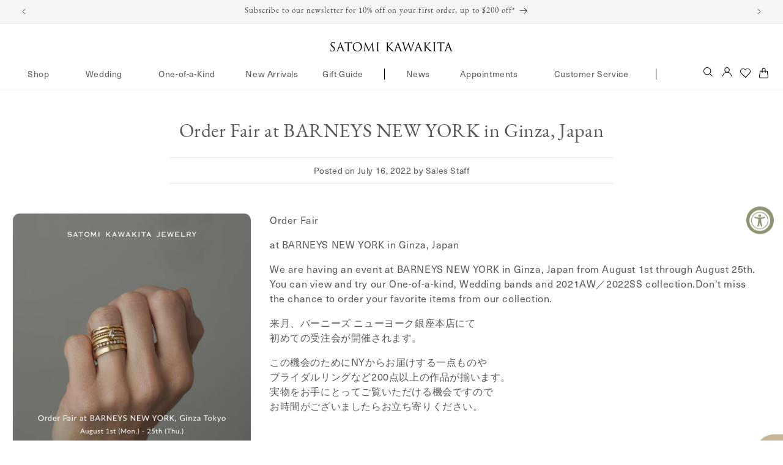

--- FILE ---
content_type: text/html; charset=utf-8
request_url: https://satomikawakita.com/blogs/news/order-fair-at-barneys-new-york
body_size: 64435
content:
<!doctype html>
<html class="js" lang="en">
  <head>
    <meta charset="utf-8">
    <meta http-equiv="X-UA-Compatible" content="IE=edge">
    <meta name="viewport" content="width=device-width,initial-scale=1">
    <meta name="theme-color" content="">
    <link rel="canonical" href="https://satomikawakita.com/blogs/news/order-fair-at-barneys-new-york"><link rel="icon" type="image/png" href="//satomikawakita.com/cdn/shop/files/favicon.png?crop=center&height=32&v=1719424090&width=32"><link rel="preconnect" href="https://fonts.shopifycdn.com" crossorigin><link rel="stylesheet" href="https://use.typekit.net/cdr2yyn.css">

    <title>
      Order Fair at BARNEYS NEW YORK in Ginza, Japan
 &ndash; Satomi Kawakita Jewelry</title>

    
      <meta name="description" content="Order Fair  at BARNEYS NEW YORK in Ginza, Japan We are having an event at BARNEYS NEW YORK in Ginza, Japan from August 1st through August 25th. You can view and try our One-of-a-kind, Wedding bands and 2021AW／2022SS collection.Don&#39;t miss the chance to order your favorite items from our collection. 来月、バーニーズ ニューヨーク銀座本店にて">
    

    

<meta property="og:site_name" content="Satomi Kawakita Jewelry">
<meta property="og:url" content="https://satomikawakita.com/blogs/news/order-fair-at-barneys-new-york">
<meta property="og:title" content="Order Fair at BARNEYS NEW YORK in Ginza, Japan">
<meta property="og:type" content="article">
<meta property="og:description" content="Order Fair  at BARNEYS NEW YORK in Ginza, Japan We are having an event at BARNEYS NEW YORK in Ginza, Japan from August 1st through August 25th. You can view and try our One-of-a-kind, Wedding bands and 2021AW／2022SS collection.Don&#39;t miss the chance to order your favorite items from our collection. 来月、バーニーズ ニューヨーク銀座本店にて"><meta property="og:image" content="http://satomikawakita.com/cdn/shop/articles/Barneys_New_York_Ginza_8_1_2022.jpg?v=1657535116">
  <meta property="og:image:secure_url" content="https://satomikawakita.com/cdn/shop/articles/Barneys_New_York_Ginza_8_1_2022.jpg?v=1657535116">
  <meta property="og:image:width" content="1000">
  <meta property="og:image:height" content="1000"><meta name="twitter:card" content="summary_large_image">
<meta name="twitter:title" content="Order Fair at BARNEYS NEW YORK in Ginza, Japan">
<meta name="twitter:description" content="Order Fair  at BARNEYS NEW YORK in Ginza, Japan We are having an event at BARNEYS NEW YORK in Ginza, Japan from August 1st through August 25th. You can view and try our One-of-a-kind, Wedding bands and 2021AW／2022SS collection.Don&#39;t miss the chance to order your favorite items from our collection. 来月、バーニーズ ニューヨーク銀座本店にて">

    
    <script src="https://code.jquery.com/jquery-3.7.1.min.js" integrity="sha256-/JqT3SQfawRcv/BIHPThkBvs0OEvtFFmqPF/lYI/Cxo=" crossorigin="anonymous" defer></script>
    <script src="//satomikawakita.com/cdn/shop/t/292/assets/constants.js?v=58251544750838685771769109996" defer="defer"></script>
    <script src="//satomikawakita.com/cdn/shop/t/292/assets/pubsub.js?v=158357773527763999511769109996" defer="defer"></script>
    <script src="//satomikawakita.com/cdn/shop/t/292/assets/global.js?v=106220885897865171941769109996" defer="defer"></script><script src="//satomikawakita.com/cdn/shop/t/292/assets/animations.js?v=88693664871331136111769109996" defer="defer"></script><script src="//satomikawakita.com/cdn/shop/t/292/assets/skj-header-footer.js?v=52420282304527893681769109996" defer="defer"></script>
    <script src="//satomikawakita.com/cdn/shop/t/292/assets/skj.js?v=142509196907492230571769109996" defer="defer"></script>

    <script>window.performance && window.performance.mark && window.performance.mark('shopify.content_for_header.start');</script><meta name="google-site-verification" content="l7AlWmqBHRxVD59mpQcRndl_igR9O76FqTaO80TNT7I">
<meta name="google-site-verification" content="xVuCS3mEzHq6YhyGus1PEdDhg4hBHlpv9eBXMuwcQAo">
<meta name="facebook-domain-verification" content="k15gjzixa9t0tpgo3fce1s9w3epnxw">
<meta name="facebook-domain-verification" content="e7bidhbb9kqdct2y39q8nsg8fc4n9e">
<meta id="shopify-digital-wallet" name="shopify-digital-wallet" content="/2239033/digital_wallets/dialog">
<meta name="shopify-checkout-api-token" content="644bb6f13840ddfaa7a445749ae5154f">
<link rel="alternate" type="application/atom+xml" title="Feed" href="/blogs/news.atom" />
<script async="async" src="/checkouts/internal/preloads.js?locale=en-US"></script>
<link rel="preconnect" href="https://shop.app" crossorigin="anonymous">
<script async="async" src="https://shop.app/checkouts/internal/preloads.js?locale=en-US&shop_id=2239033" crossorigin="anonymous"></script>
<script id="apple-pay-shop-capabilities" type="application/json">{"shopId":2239033,"countryCode":"US","currencyCode":"USD","merchantCapabilities":["supports3DS"],"merchantId":"gid:\/\/shopify\/Shop\/2239033","merchantName":"Satomi Kawakita Jewelry","requiredBillingContactFields":["postalAddress","email","phone"],"requiredShippingContactFields":["postalAddress","email","phone"],"shippingType":"shipping","supportedNetworks":["visa","masterCard","amex","discover","elo","jcb"],"total":{"type":"pending","label":"Satomi Kawakita Jewelry","amount":"1.00"},"shopifyPaymentsEnabled":true,"supportsSubscriptions":true}</script>
<script id="shopify-features" type="application/json">{"accessToken":"644bb6f13840ddfaa7a445749ae5154f","betas":["rich-media-storefront-analytics"],"domain":"satomikawakita.com","predictiveSearch":true,"shopId":2239033,"locale":"en"}</script>
<script>var Shopify = Shopify || {};
Shopify.shop = "satomi-kawakita-jewelry.myshopify.com";
Shopify.locale = "en";
Shopify.currency = {"active":"USD","rate":"1.0"};
Shopify.country = "US";
Shopify.theme = {"name":"1\/23 Loyalty program launch","id":156185624809,"schema_name":"Dawn","schema_version":"14.0.0","theme_store_id":null,"role":"main"};
Shopify.theme.handle = "null";
Shopify.theme.style = {"id":null,"handle":null};
Shopify.cdnHost = "satomikawakita.com/cdn";
Shopify.routes = Shopify.routes || {};
Shopify.routes.root = "/";</script>
<script type="module">!function(o){(o.Shopify=o.Shopify||{}).modules=!0}(window);</script>
<script>!function(o){function n(){var o=[];function n(){o.push(Array.prototype.slice.apply(arguments))}return n.q=o,n}var t=o.Shopify=o.Shopify||{};t.loadFeatures=n(),t.autoloadFeatures=n()}(window);</script>
<script>
  window.ShopifyPay = window.ShopifyPay || {};
  window.ShopifyPay.apiHost = "shop.app\/pay";
  window.ShopifyPay.redirectState = null;
</script>
<script id="shop-js-analytics" type="application/json">{"pageType":"article"}</script>
<script defer="defer" async type="module" src="//satomikawakita.com/cdn/shopifycloud/shop-js/modules/v2/client.init-shop-cart-sync_BT-GjEfc.en.esm.js"></script>
<script defer="defer" async type="module" src="//satomikawakita.com/cdn/shopifycloud/shop-js/modules/v2/chunk.common_D58fp_Oc.esm.js"></script>
<script defer="defer" async type="module" src="//satomikawakita.com/cdn/shopifycloud/shop-js/modules/v2/chunk.modal_xMitdFEc.esm.js"></script>
<script type="module">
  await import("//satomikawakita.com/cdn/shopifycloud/shop-js/modules/v2/client.init-shop-cart-sync_BT-GjEfc.en.esm.js");
await import("//satomikawakita.com/cdn/shopifycloud/shop-js/modules/v2/chunk.common_D58fp_Oc.esm.js");
await import("//satomikawakita.com/cdn/shopifycloud/shop-js/modules/v2/chunk.modal_xMitdFEc.esm.js");

  window.Shopify.SignInWithShop?.initShopCartSync?.({"fedCMEnabled":true,"windoidEnabled":true});

</script>
<script>
  window.Shopify = window.Shopify || {};
  if (!window.Shopify.featureAssets) window.Shopify.featureAssets = {};
  window.Shopify.featureAssets['shop-js'] = {"shop-cart-sync":["modules/v2/client.shop-cart-sync_DZOKe7Ll.en.esm.js","modules/v2/chunk.common_D58fp_Oc.esm.js","modules/v2/chunk.modal_xMitdFEc.esm.js"],"init-fed-cm":["modules/v2/client.init-fed-cm_B6oLuCjv.en.esm.js","modules/v2/chunk.common_D58fp_Oc.esm.js","modules/v2/chunk.modal_xMitdFEc.esm.js"],"shop-cash-offers":["modules/v2/client.shop-cash-offers_D2sdYoxE.en.esm.js","modules/v2/chunk.common_D58fp_Oc.esm.js","modules/v2/chunk.modal_xMitdFEc.esm.js"],"shop-login-button":["modules/v2/client.shop-login-button_QeVjl5Y3.en.esm.js","modules/v2/chunk.common_D58fp_Oc.esm.js","modules/v2/chunk.modal_xMitdFEc.esm.js"],"pay-button":["modules/v2/client.pay-button_DXTOsIq6.en.esm.js","modules/v2/chunk.common_D58fp_Oc.esm.js","modules/v2/chunk.modal_xMitdFEc.esm.js"],"shop-button":["modules/v2/client.shop-button_DQZHx9pm.en.esm.js","modules/v2/chunk.common_D58fp_Oc.esm.js","modules/v2/chunk.modal_xMitdFEc.esm.js"],"avatar":["modules/v2/client.avatar_BTnouDA3.en.esm.js"],"init-windoid":["modules/v2/client.init-windoid_CR1B-cfM.en.esm.js","modules/v2/chunk.common_D58fp_Oc.esm.js","modules/v2/chunk.modal_xMitdFEc.esm.js"],"init-shop-for-new-customer-accounts":["modules/v2/client.init-shop-for-new-customer-accounts_C_vY_xzh.en.esm.js","modules/v2/client.shop-login-button_QeVjl5Y3.en.esm.js","modules/v2/chunk.common_D58fp_Oc.esm.js","modules/v2/chunk.modal_xMitdFEc.esm.js"],"init-shop-email-lookup-coordinator":["modules/v2/client.init-shop-email-lookup-coordinator_BI7n9ZSv.en.esm.js","modules/v2/chunk.common_D58fp_Oc.esm.js","modules/v2/chunk.modal_xMitdFEc.esm.js"],"init-shop-cart-sync":["modules/v2/client.init-shop-cart-sync_BT-GjEfc.en.esm.js","modules/v2/chunk.common_D58fp_Oc.esm.js","modules/v2/chunk.modal_xMitdFEc.esm.js"],"shop-toast-manager":["modules/v2/client.shop-toast-manager_DiYdP3xc.en.esm.js","modules/v2/chunk.common_D58fp_Oc.esm.js","modules/v2/chunk.modal_xMitdFEc.esm.js"],"init-customer-accounts":["modules/v2/client.init-customer-accounts_D9ZNqS-Q.en.esm.js","modules/v2/client.shop-login-button_QeVjl5Y3.en.esm.js","modules/v2/chunk.common_D58fp_Oc.esm.js","modules/v2/chunk.modal_xMitdFEc.esm.js"],"init-customer-accounts-sign-up":["modules/v2/client.init-customer-accounts-sign-up_iGw4briv.en.esm.js","modules/v2/client.shop-login-button_QeVjl5Y3.en.esm.js","modules/v2/chunk.common_D58fp_Oc.esm.js","modules/v2/chunk.modal_xMitdFEc.esm.js"],"shop-follow-button":["modules/v2/client.shop-follow-button_CqMgW2wH.en.esm.js","modules/v2/chunk.common_D58fp_Oc.esm.js","modules/v2/chunk.modal_xMitdFEc.esm.js"],"checkout-modal":["modules/v2/client.checkout-modal_xHeaAweL.en.esm.js","modules/v2/chunk.common_D58fp_Oc.esm.js","modules/v2/chunk.modal_xMitdFEc.esm.js"],"shop-login":["modules/v2/client.shop-login_D91U-Q7h.en.esm.js","modules/v2/chunk.common_D58fp_Oc.esm.js","modules/v2/chunk.modal_xMitdFEc.esm.js"],"lead-capture":["modules/v2/client.lead-capture_BJmE1dJe.en.esm.js","modules/v2/chunk.common_D58fp_Oc.esm.js","modules/v2/chunk.modal_xMitdFEc.esm.js"],"payment-terms":["modules/v2/client.payment-terms_Ci9AEqFq.en.esm.js","modules/v2/chunk.common_D58fp_Oc.esm.js","modules/v2/chunk.modal_xMitdFEc.esm.js"]};
</script>
<script>(function() {
  var isLoaded = false;
  function asyncLoad() {
    if (isLoaded) return;
    isLoaded = true;
    var urls = ["https:\/\/hello.zonos.com\/shop-duty-tax\/hello.js?1604532037466\u0026shop=satomi-kawakita-jewelry.myshopify.com","https:\/\/accessibly.app\/public\/widget\/run.js?shop=satomi-kawakita-jewelry.myshopify.com","\/\/cdn.secomapp.com\/promotionpopup\/cdn\/allshops\/satomi-kawakita-jewelry\/1632776064.js?shop=satomi-kawakita-jewelry.myshopify.com","https:\/\/d23dclunsivw3h.cloudfront.net\/redirect-app.js?shop=satomi-kawakita-jewelry.myshopify.com","https:\/\/static.klaviyo.com\/onsite\/js\/SMFKiH\/klaviyo.js?company_id=SMFKiH\u0026shop=satomi-kawakita-jewelry.myshopify.com","https:\/\/api-na1.hubapi.com\/scriptloader\/v1\/22417961.js?shop=satomi-kawakita-jewelry.myshopify.com","https:\/\/cdn2.recomaticapp.com\/assets\/recomatic2-2-063abcd3484bd44647516b2fbc04d61d093e4d399cd4d8c1c7b1a611231b9a80.js?shop=satomi-kawakita-jewelry.myshopify.com"];
    for (var i = 0; i < urls.length; i++) {
      var s = document.createElement('script');
      s.type = 'text/javascript';
      s.async = true;
      s.src = urls[i];
      var x = document.getElementsByTagName('script')[0];
      x.parentNode.insertBefore(s, x);
    }
  };
  if(window.attachEvent) {
    window.attachEvent('onload', asyncLoad);
  } else {
    window.addEventListener('load', asyncLoad, false);
  }
})();</script>
<script id="__st">var __st={"a":2239033,"offset":-18000,"reqid":"0a0f752a-b680-4706-ac8e-6113f61387a0-1769355102","pageurl":"satomikawakita.com\/blogs\/news\/order-fair-at-barneys-new-york","s":"articles-587606884585","u":"3ad47186504e","p":"article","rtyp":"article","rid":587606884585};</script>
<script>window.ShopifyPaypalV4VisibilityTracking = true;</script>
<script id="captcha-bootstrap">!function(){'use strict';const t='contact',e='account',n='new_comment',o=[[t,t],['blogs',n],['comments',n],[t,'customer']],c=[[e,'customer_login'],[e,'guest_login'],[e,'recover_customer_password'],[e,'create_customer']],r=t=>t.map((([t,e])=>`form[action*='/${t}']:not([data-nocaptcha='true']) input[name='form_type'][value='${e}']`)).join(','),a=t=>()=>t?[...document.querySelectorAll(t)].map((t=>t.form)):[];function s(){const t=[...o],e=r(t);return a(e)}const i='password',u='form_key',d=['recaptcha-v3-token','g-recaptcha-response','h-captcha-response',i],f=()=>{try{return window.sessionStorage}catch{return}},m='__shopify_v',_=t=>t.elements[u];function p(t,e,n=!1){try{const o=window.sessionStorage,c=JSON.parse(o.getItem(e)),{data:r}=function(t){const{data:e,action:n}=t;return t[m]||n?{data:e,action:n}:{data:t,action:n}}(c);for(const[e,n]of Object.entries(r))t.elements[e]&&(t.elements[e].value=n);n&&o.removeItem(e)}catch(o){console.error('form repopulation failed',{error:o})}}const l='form_type',E='cptcha';function T(t){t.dataset[E]=!0}const w=window,h=w.document,L='Shopify',v='ce_forms',y='captcha';let A=!1;((t,e)=>{const n=(g='f06e6c50-85a8-45c8-87d0-21a2b65856fe',I='https://cdn.shopify.com/shopifycloud/storefront-forms-hcaptcha/ce_storefront_forms_captcha_hcaptcha.v1.5.2.iife.js',D={infoText:'Protected by hCaptcha',privacyText:'Privacy',termsText:'Terms'},(t,e,n)=>{const o=w[L][v],c=o.bindForm;if(c)return c(t,g,e,D).then(n);var r;o.q.push([[t,g,e,D],n]),r=I,A||(h.body.append(Object.assign(h.createElement('script'),{id:'captcha-provider',async:!0,src:r})),A=!0)});var g,I,D;w[L]=w[L]||{},w[L][v]=w[L][v]||{},w[L][v].q=[],w[L][y]=w[L][y]||{},w[L][y].protect=function(t,e){n(t,void 0,e),T(t)},Object.freeze(w[L][y]),function(t,e,n,w,h,L){const[v,y,A,g]=function(t,e,n){const i=e?o:[],u=t?c:[],d=[...i,...u],f=r(d),m=r(i),_=r(d.filter((([t,e])=>n.includes(e))));return[a(f),a(m),a(_),s()]}(w,h,L),I=t=>{const e=t.target;return e instanceof HTMLFormElement?e:e&&e.form},D=t=>v().includes(t);t.addEventListener('submit',(t=>{const e=I(t);if(!e)return;const n=D(e)&&!e.dataset.hcaptchaBound&&!e.dataset.recaptchaBound,o=_(e),c=g().includes(e)&&(!o||!o.value);(n||c)&&t.preventDefault(),c&&!n&&(function(t){try{if(!f())return;!function(t){const e=f();if(!e)return;const n=_(t);if(!n)return;const o=n.value;o&&e.removeItem(o)}(t);const e=Array.from(Array(32),(()=>Math.random().toString(36)[2])).join('');!function(t,e){_(t)||t.append(Object.assign(document.createElement('input'),{type:'hidden',name:u})),t.elements[u].value=e}(t,e),function(t,e){const n=f();if(!n)return;const o=[...t.querySelectorAll(`input[type='${i}']`)].map((({name:t})=>t)),c=[...d,...o],r={};for(const[a,s]of new FormData(t).entries())c.includes(a)||(r[a]=s);n.setItem(e,JSON.stringify({[m]:1,action:t.action,data:r}))}(t,e)}catch(e){console.error('failed to persist form',e)}}(e),e.submit())}));const S=(t,e)=>{t&&!t.dataset[E]&&(n(t,e.some((e=>e===t))),T(t))};for(const o of['focusin','change'])t.addEventListener(o,(t=>{const e=I(t);D(e)&&S(e,y())}));const B=e.get('form_key'),M=e.get(l),P=B&&M;t.addEventListener('DOMContentLoaded',(()=>{const t=y();if(P)for(const e of t)e.elements[l].value===M&&p(e,B);[...new Set([...A(),...v().filter((t=>'true'===t.dataset.shopifyCaptcha))])].forEach((e=>S(e,t)))}))}(h,new URLSearchParams(w.location.search),n,t,e,['guest_login'])})(!0,!0)}();</script>
<script integrity="sha256-4kQ18oKyAcykRKYeNunJcIwy7WH5gtpwJnB7kiuLZ1E=" data-source-attribution="shopify.loadfeatures" defer="defer" src="//satomikawakita.com/cdn/shopifycloud/storefront/assets/storefront/load_feature-a0a9edcb.js" crossorigin="anonymous"></script>
<script crossorigin="anonymous" defer="defer" src="//satomikawakita.com/cdn/shopifycloud/storefront/assets/shopify_pay/storefront-65b4c6d7.js?v=20250812"></script>
<script data-source-attribution="shopify.dynamic_checkout.dynamic.init">var Shopify=Shopify||{};Shopify.PaymentButton=Shopify.PaymentButton||{isStorefrontPortableWallets:!0,init:function(){window.Shopify.PaymentButton.init=function(){};var t=document.createElement("script");t.src="https://satomikawakita.com/cdn/shopifycloud/portable-wallets/latest/portable-wallets.en.js",t.type="module",document.head.appendChild(t)}};
</script>
<script data-source-attribution="shopify.dynamic_checkout.buyer_consent">
  function portableWalletsHideBuyerConsent(e){var t=document.getElementById("shopify-buyer-consent"),n=document.getElementById("shopify-subscription-policy-button");t&&n&&(t.classList.add("hidden"),t.setAttribute("aria-hidden","true"),n.removeEventListener("click",e))}function portableWalletsShowBuyerConsent(e){var t=document.getElementById("shopify-buyer-consent"),n=document.getElementById("shopify-subscription-policy-button");t&&n&&(t.classList.remove("hidden"),t.removeAttribute("aria-hidden"),n.addEventListener("click",e))}window.Shopify?.PaymentButton&&(window.Shopify.PaymentButton.hideBuyerConsent=portableWalletsHideBuyerConsent,window.Shopify.PaymentButton.showBuyerConsent=portableWalletsShowBuyerConsent);
</script>
<script data-source-attribution="shopify.dynamic_checkout.cart.bootstrap">document.addEventListener("DOMContentLoaded",(function(){function t(){return document.querySelector("shopify-accelerated-checkout-cart, shopify-accelerated-checkout")}if(t())Shopify.PaymentButton.init();else{new MutationObserver((function(e,n){t()&&(Shopify.PaymentButton.init(),n.disconnect())})).observe(document.body,{childList:!0,subtree:!0})}}));
</script>
<script id='scb4127' type='text/javascript' async='' src='https://satomikawakita.com/cdn/shopifycloud/privacy-banner/storefront-banner.js'></script><link id="shopify-accelerated-checkout-styles" rel="stylesheet" media="screen" href="https://satomikawakita.com/cdn/shopifycloud/portable-wallets/latest/accelerated-checkout-backwards-compat.css" crossorigin="anonymous">
<style id="shopify-accelerated-checkout-cart">
        #shopify-buyer-consent {
  margin-top: 1em;
  display: inline-block;
  width: 100%;
}

#shopify-buyer-consent.hidden {
  display: none;
}

#shopify-subscription-policy-button {
  background: none;
  border: none;
  padding: 0;
  text-decoration: underline;
  font-size: inherit;
  cursor: pointer;
}

#shopify-subscription-policy-button::before {
  box-shadow: none;
}

      </style>
<script id="sections-script" data-sections="header" defer="defer" src="//satomikawakita.com/cdn/shop/t/292/compiled_assets/scripts.js?v=29769"></script>
<script>window.performance && window.performance.mark && window.performance.mark('shopify.content_for_header.end');</script>


    <style data-shopify>
      
      
      
      
      @font-face {
  font-family: "Instrument Sans";
  font-weight: 400;
  font-style: normal;
  font-display: swap;
  src: url("//satomikawakita.com/cdn/fonts/instrument_sans/instrumentsans_n4.db86542ae5e1596dbdb28c279ae6c2086c4c5bfa.woff2") format("woff2"),
       url("//satomikawakita.com/cdn/fonts/instrument_sans/instrumentsans_n4.510f1b081e58d08c30978f465518799851ef6d8b.woff") format("woff");
}


      
        :root,
        .color-scheme-1 {
          --color-background: 255,255,255;
        
          --gradient-background: #ffffff;
        

        

        --color-foreground: 89,89,89;
        --color-background-contrast: 191,191,191;
        --color-shadow: 18,18,18;
        --color-button: 18,18,18;
        --color-button-text: 255,255,255;
        --color-secondary-button: 255,255,255;
        --color-secondary-button-text: 117,80,15;
        --color-link: 117,80,15;
        --color-badge-foreground: 89,89,89;
        --color-badge-background: 255,255,255;
        --color-badge-border: 89,89,89;
        --payment-terms-background-color: rgb(255 255 255);
      }
      
        
        .color-scheme-2 {
          --color-background: 245,245,246;
        
          --gradient-background: #f5f5f6;
        

        

        --color-foreground: 68,68,68;
        --color-background-contrast: 178,178,186;
        --color-shadow: 85,85,85;
        --color-button: 85,85,85;
        --color-button-text: 243,243,243;
        --color-secondary-button: 245,245,246;
        --color-secondary-button-text: 85,85,85;
        --color-link: 85,85,85;
        --color-badge-foreground: 68,68,68;
        --color-badge-background: 245,245,246;
        --color-badge-border: 68,68,68;
        --payment-terms-background-color: rgb(245 245 246);
      }
      
        
        .color-scheme-3 {
          --color-background: 36,40,51;
        
          --gradient-background: #242833;
        

        

        --color-foreground: 255,255,255;
        --color-background-contrast: 47,52,66;
        --color-shadow: 18,18,18;
        --color-button: 255,255,255;
        --color-button-text: 0,0,0;
        --color-secondary-button: 36,40,51;
        --color-secondary-button-text: 255,255,255;
        --color-link: 255,255,255;
        --color-badge-foreground: 255,255,255;
        --color-badge-background: 36,40,51;
        --color-badge-border: 255,255,255;
        --payment-terms-background-color: rgb(36 40 51);
      }
      
        
        .color-scheme-4 {
          --color-background: 18,18,18;
        
          --gradient-background: #121212;
        

        

        --color-foreground: 255,255,255;
        --color-background-contrast: 146,146,146;
        --color-shadow: 18,18,18;
        --color-button: 255,255,255;
        --color-button-text: 18,18,18;
        --color-secondary-button: 18,18,18;
        --color-secondary-button-text: 255,255,255;
        --color-link: 255,255,255;
        --color-badge-foreground: 255,255,255;
        --color-badge-background: 18,18,18;
        --color-badge-border: 255,255,255;
        --payment-terms-background-color: rgb(18 18 18);
      }
      
        
        .color-scheme-5 {
          --color-background: 249,249,249;
        
          --gradient-background: #f9f9f9;
        

        

        --color-foreground: 68,68,68;
        --color-background-contrast: 185,185,185;
        --color-shadow: 18,18,18;
        --color-button: 85,85,85;
        --color-button-text: 243,243,243;
        --color-secondary-button: 249,249,249;
        --color-secondary-button-text: 18,18,18;
        --color-link: 18,18,18;
        --color-badge-foreground: 68,68,68;
        --color-badge-background: 249,249,249;
        --color-badge-border: 68,68,68;
        --payment-terms-background-color: rgb(249 249 249);
      }
      

      body, .color-scheme-1, .color-scheme-2, .color-scheme-3, .color-scheme-4, .color-scheme-5 {
        color: rgba(var(--color-foreground));
        background-color: rgb(var(--color-background));
      }

      :root {
        --link-color: #75500F;
        --sub-color: #940A11;
        --bg-color: #595959;

        --font-body-family: "neue-haas-unica", Garamond, Baskerville, Caslon, serif;
        --font-body-style: normal;
        --font-body-weight: 400;
        --font-body-weight-bold: 700;

        --font-heading-family: "eb-garamond", "Instrument Sans", sans-serif;
        --font-heading-style: normal;
        --font-heading-weight: 400;

        --font-body-scale: 1.0;
        --font-heading-scale: 1.0;

        --media-padding: px;
        --media-border-opacity: 0.05;
        --media-border-width: 1px;
        --media-radius: 12px;
        --media-shadow-opacity: 0.0;
        --media-shadow-horizontal-offset: 0px;
        --media-shadow-vertical-offset: 4px;
        --media-shadow-blur-radius: 5px;
        --media-shadow-visible: 0;

        --page-width: 140rem;
        --page-width-margin: 0rem;

        --product-card-image-padding: 0.4rem;
        --product-card-corner-radius: 1.2rem;
        --product-card-text-alignment: center;
        --product-card-border-width: 0.0rem;
        --product-card-border-opacity: 0.1;
        --product-card-shadow-opacity: 0.0;
        --product-card-shadow-visible: 0;
        --product-card-shadow-horizontal-offset: 0.0rem;
        --product-card-shadow-vertical-offset: 0.4rem;
        --product-card-shadow-blur-radius: 0.5rem;

        --collection-card-image-padding: 0.0rem;
        --collection-card-corner-radius: 1.2rem;
        --collection-card-text-alignment: center;
        --collection-card-border-width: 0.0rem;
        --collection-card-border-opacity: 0.1;
        --collection-card-shadow-opacity: 0.0;
        --collection-card-shadow-visible: 0;
        --collection-card-shadow-horizontal-offset: 0.0rem;
        --collection-card-shadow-vertical-offset: 0.4rem;
        --collection-card-shadow-blur-radius: 0.5rem;

        --blog-card-image-padding: 0.0rem;
        --blog-card-corner-radius: 1.0rem;
        --blog-card-text-alignment: left;
        --blog-card-border-width: 0.0rem;
        --blog-card-border-opacity: 0.1;
        --blog-card-shadow-opacity: 0.0;
        --blog-card-shadow-visible: 0;
        --blog-card-shadow-horizontal-offset: 0.0rem;
        --blog-card-shadow-vertical-offset: 0.4rem;
        --blog-card-shadow-blur-radius: 0.5rem;

        --badge-corner-radius: 4.0rem;

        --popup-border-width: 1px;
        --popup-border-opacity: 0.1;
        --popup-corner-radius: 0px;
        --popup-shadow-opacity: 0.05;
        --popup-shadow-horizontal-offset: 0px;
        --popup-shadow-vertical-offset: 4px;
        --popup-shadow-blur-radius: 5px;

        --drawer-border-width: 1px;
        --drawer-border-opacity: 0.1;
        --drawer-shadow-opacity: 0.0;
        --drawer-shadow-horizontal-offset: 0px;
        --drawer-shadow-vertical-offset: 4px;
        --drawer-shadow-blur-radius: 5px;

        --spacing-sections-desktop: 0px;
        --spacing-sections-mobile: 0px;

        --grid-desktop-vertical-spacing: 16px;
        --grid-desktop-horizontal-spacing: 16px;
        --grid-mobile-vertical-spacing: 8px;
        --grid-mobile-horizontal-spacing: 8px;

        --text-boxes-border-opacity: 0.1;
        --text-boxes-border-width: 0px;
        --text-boxes-radius: 0px;
        --text-boxes-shadow-opacity: 0.0;
        --text-boxes-shadow-visible: 0;
        --text-boxes-shadow-horizontal-offset: 0px;
        --text-boxes-shadow-vertical-offset: 4px;
        --text-boxes-shadow-blur-radius: 5px;

        --buttons-radius: 4px;
        --buttons-radius-outset: 5px;
        --buttons-border-width: 1px;
        --buttons-border-opacity: 1.0;
        --buttons-shadow-opacity: 0.0;
        --buttons-shadow-visible: 0;
        --buttons-shadow-horizontal-offset: 0px;
        --buttons-shadow-vertical-offset: 4px;
        --buttons-shadow-blur-radius: 5px;
        --buttons-border-offset: 0.3px;

        --inputs-radius: 0px;
        --inputs-border-width: 1px;
        --inputs-border-opacity: 0.55;
        --inputs-shadow-opacity: 0.0;
        --inputs-shadow-horizontal-offset: 0px;
        --inputs-margin-offset: 0px;
        --inputs-shadow-vertical-offset: 4px;
        --inputs-shadow-blur-radius: 5px;
        --inputs-radius-outset: 0px;

        --variant-pills-radius: 40px;
        --variant-pills-border-width: 1px;
        --variant-pills-border-opacity: 0.55;
        --variant-pills-shadow-opacity: 0.0;
        --variant-pills-shadow-horizontal-offset: 0px;
        --variant-pills-shadow-vertical-offset: 4px;
        --variant-pills-shadow-blur-radius: 5px;
      }

      *,
      *::before,
      *::after {
        box-sizing: inherit;
      }

      html {
        box-sizing: border-box;
        font-size: calc(var(--font-body-scale) * 62.5%);
        height: 100%;
      }

      body {
        display: grid;
        grid-template-rows: auto auto 1fr auto;
        grid-template-columns: 100%;
        min-height: 100%;
        margin: 0;
        font-size: 1.4rem;
        letter-spacing: 0.06rem;
        line-height: calc(1 + 0.5 / var(--font-body-scale));
        font-family: var(--font-body-family);
        font-style: var(--font-body-style);
        font-weight: var(--font-body-weight);
      }

      @media screen and (min-width: 750px) {
        body {
          font-size: 1.6rem;
        }
      }
    </style>

    <link href="//satomikawakita.com/cdn/shop/t/292/assets/slick-theme.css?v=97046944809967780611769109996" rel="stylesheet" type="text/css" media="all" />
    <link href="//satomikawakita.com/cdn/shop/t/292/assets/base.css?v=3467866791234679061769109996" rel="stylesheet" type="text/css" media="all" />
    <link href="//satomikawakita.com/cdn/shop/t/292/assets/util.css?v=55271565456614540721769109996" rel="stylesheet" type="text/css" media="all" />
    <link href="//satomikawakita.com/cdn/shop/t/292/assets/skj-header-footer.css?v=61603883438159713681769109996" rel="stylesheet" type="text/css" media="all" />
    <link href="//satomikawakita.com/cdn/shop/t/292/assets/skj.css?v=61340819920986047491769109996" rel="stylesheet" type="text/css" media="all" />

      <link rel="preload" as="font" href="//satomikawakita.com/cdn/fonts/instrument_sans/instrumentsans_n4.db86542ae5e1596dbdb28c279ae6c2086c4c5bfa.woff2" type="font/woff2" crossorigin>
      
<link href="//satomikawakita.com/cdn/shop/t/292/assets/component-localization-form.css?v=120620094879297847921769109996" rel="stylesheet" type="text/css" media="all" />
      <script src="//satomikawakita.com/cdn/shop/t/292/assets/localization-form.js?v=169565320306168926741769109996" defer="defer"></script><link
        rel="stylesheet"
        href="//satomikawakita.com/cdn/shop/t/292/assets/component-predictive-search.css?v=118923337488134913561769109996"
        media="print"
        onload="this.media='all'"
      ><script>
      if (Shopify.designMode) {
        document.documentElement.classList.add('shopify-design-mode');
      }
    </script>

    <link rel="stylesheet" type="text/css" href="//cdn.jsdelivr.net/npm/slick-carousel@1.8.1/slick/slick.css"/>
    <script type="text/javascript" src="//cdn.jsdelivr.net/npm/slick-carousel@1.8.1/slick/slick.min.js" defer="defer"></script>
  


<script>
  document.addEventListener("DOMContentLoaded", function(event) {
    const style = document.getElementById('wsg-custom-style');
    if (typeof window.isWsgCustomer != "undefined" && isWsgCustomer) {
      style.innerHTML = `
        ${style.innerHTML} 
        /* A friend of hideWsg - this will _show_ only for wsg customers. Add class to an element to use */
        .showWsg {
          display: unset;
        }
        /* wholesale only CSS */
        .additional-checkout-buttons, .shopify-payment-button {
          display: none !important;
        }
        .wsg-proxy-container select {
          background-color: 
          ${
        document.querySelector('input').style.backgroundColor
          ? document.querySelector('input').style.backgroundColor
          : 'white'
        } !important;
        }
      `;
    } else {
      style.innerHTML = `
        ${style.innerHTML}
        /* Add CSS rules here for NOT wsg customers - great to hide elements from retail when we can't access the code driving the element */
        
      `;
    }

    if (typeof window.embedButtonBg !== undefined && typeof window.embedButtonText !== undefined && window.embedButtonBg !== window.embedButtonText) {
      style.innerHTML = `
        ${style.innerHTML}
        .wsg-button-fix {
          background: ${embedButtonBg} !important;
          border-color: ${embedButtonBg} !important;
          color: ${embedButtonText} !important;
        }
      `;
    }

    // =========================
    //         CUSTOM JS
    // ==========================
    if (document.querySelector(".wsg-proxy-container")) {
      initNodeObserver(wsgCustomJs);
    }
  })

  function wsgCustomJs() {

    // update button classes
    const button = document.querySelectorAll(".wsg-button-fix");
    let buttonClass = "xxButtonClassesHerexx";
    buttonClass = buttonClass.split(" ");
    for (let i = 0; i < button.length; i++) {
      button[i].classList.add(... buttonClass);
    }

    // wsgCustomJs window placeholder
    // update secondary btn color on proxy cart
    if (document.getElementById("wsg-checkout-one")) {
      const checkoutButton = document.getElementById("wsg-checkout-one");
      let wsgBtnColor = window.getComputedStyle(checkoutButton).backgroundColor;
      let wsgBtnBackground = "none";
      let wsgBtnBorder = "thin solid " + wsgBtnColor;
      let wsgBtnPadding = window.getComputedStyle(checkoutButton).padding;
      let spofBtn = document.querySelectorAll(".spof-btn");
      for (let i = 0; i < spofBtn.length; i++) {
        spofBtn[i].style.background = wsgBtnBackground;
        spofBtn[i].style.color = wsgBtnColor;
        spofBtn[i].style.border = wsgBtnBorder;
        spofBtn[i].style.padding = wsgBtnPadding;
      }
    }

    // update Quick Order Form label
    if (typeof window.embedSPOFLabel != "undefined" && embedSPOFLabel) {
      document.querySelectorAll(".spof-btn").forEach(function(spofBtn) {
        spofBtn.removeAttribute("data-translation-selector");
        spofBtn.innerHTML = embedSPOFLabel;
      });
    }
  }

  function initNodeObserver(onChangeNodeCallback) {

    // Select the node that will be observed for mutations
    const targetNode = document.querySelector(".wsg-proxy-container");

    // Options for the observer (which mutations to observe)
    const config = {
      attributes: true,
      childList: true,
      subtree: true
    };

    // Callback function to execute when mutations are observed
    const callback = function(mutationsList, observer) {
      for (const mutation of mutationsList) {
        if (mutation.type === 'childList') {
          onChangeNodeCallback();
          observer.disconnect();
        }
      }
    };

    // Create an observer instance linked to the callback function
    const observer = new MutationObserver(callback);

    // Start observing the target node for configured mutations
    observer.observe(targetNode, config);
  }
</script>


<style id="wsg-custom-style">
  /* A friend of hideWsg - this will _show_ only for wsg customers. Add class to an element to use */
  .showWsg {
    display: none;
  }
  /* Signup/login */
  #wsg-signup select,
  #wsg-signup input,
  #wsg-signup textarea {
    height: 46px;
    border: thin solid #d1d1d1;
    padding: 6px 10px;
  }
  #wsg-signup textarea {
    min-height: 100px;
  }
  .wsg-login-input {
    height: 46px;
    border: thin solid #d1d1d1;
    padding: 6px 10px;
  }
  #wsg-signup select {
  }
/*   Quick Order Form */
  .wsg-table td {
    border: none;
    min-width: 150px;
  }
  .wsg-table tr {
    border-bottom: thin solid #d1d1d1; 
    border-left: none;
  }
  .wsg-table input[type="number"] {
    border: thin solid #d1d1d1;
    padding: 5px 15px;
    min-height: 42px;
  }
  #wsg-spof-link a {
    text-decoration: inherit;
    color: inherit;
  }
  .wsg-proxy-container {
    margin-top: 0% !important;
  }
  @media screen and (max-width:768px){
    .wsg-proxy-container .wsg-table input[type="number"] {
        max-width: 80%; 
    }
    .wsg-center img {
      width: 50px !important;
    }
    .wsg-variant-price-area {
      min-width: 70px !important;
    }
  }
  /* Submit button */
  #wsg-cart-update{
    padding: 8px 10px;
    min-height: 45px;
    max-width: 100% !important;
  }
  .wsg-table {
    background: inherit !important;
  }
  .wsg-spof-container-main {
    background: inherit !important;
  }
  /* General fixes */
  .wsg-hide-prices {
    opacity: 0;
  }
  .wsg-ws-only .button {
    margin: 0;
  }
</style>
<!-- BEGIN app block: shopify://apps/klaviyo-email-marketing-sms/blocks/klaviyo-onsite-embed/2632fe16-c075-4321-a88b-50b567f42507 -->












  <script async src="https://static.klaviyo.com/onsite/js/SMFKiH/klaviyo.js?company_id=SMFKiH"></script>
  <script>!function(){if(!window.klaviyo){window._klOnsite=window._klOnsite||[];try{window.klaviyo=new Proxy({},{get:function(n,i){return"push"===i?function(){var n;(n=window._klOnsite).push.apply(n,arguments)}:function(){for(var n=arguments.length,o=new Array(n),w=0;w<n;w++)o[w]=arguments[w];var t="function"==typeof o[o.length-1]?o.pop():void 0,e=new Promise((function(n){window._klOnsite.push([i].concat(o,[function(i){t&&t(i),n(i)}]))}));return e}}})}catch(n){window.klaviyo=window.klaviyo||[],window.klaviyo.push=function(){var n;(n=window._klOnsite).push.apply(n,arguments)}}}}();</script>

  




  <script>
    window.klaviyoReviewsProductDesignMode = false
  </script>







<!-- END app block --><!-- BEGIN app block: shopify://apps/live-product-options/blocks/app-embed/88bfdf40-5e27-4962-a966-70c8d1e87757 --><script>
  window.theme = window.theme || {};window.theme.moneyFormat = "${{amount}}";window.theme.moneyFormatWithCurrency = "${{amount}} USD";
  window.theme.currencies = ['USD'];
</script><script src="https://assets.cloudlift.app/api/assets/options.js?shop=satomi-kawakita-jewelry.myshopify.com" defer="defer"></script>
<!-- END app block --><!-- BEGIN app block: shopify://apps/wholesale-gorilla/blocks/wsg-header/c48d0487-dff9-41a4-94c8-ec6173fe8b8d -->

   
  















  <!-- check for wsg customer - this now downcases to compare so we are no longer concerned about case matching in tags -->


      
      
      
      
      
      <!-- ajax data -->
      
        
      
      <script>
        console.log("Wsg-header release 5.22.24")
        // here we need to check if we on a previw theme and set the shop config from the metafield
        
const wsgShopConfigMetafields = {
            
          
            
          
            
          
            
              shopConfig : {"btnClasses":"","hideDomElements":[".hideWsg"],"wsgPriceSelectors":{"productPrice":[],"collectionPrices":[]},"autoInstall":true,"wsgMultiAjax":false,"wsgAjaxSettings":{"price":"","linePrice":"","subtotal":"","checkoutBtn":""},"wsgSwatch":"","wsgAccountPageSelector":"","wsgVolumeTable":"","excludedSections":[],"productSelectors":[],"wsgQVSelector":[""],"fileList":[],"wsgATCButtonsSelectors":[],"wsgVersion":6,"themeId":156185624809},
            
          
            
              shopConfig136716288233 : {"btnClasses":"wsgBtn","hideDomElements":[".hideWsg",".recomatic-price"],"wsgPriceSelectors":{"productPrice":[".modal_price"],"collectionPrices":[".wsgPriceSelector"]},"autoInstall":true,"wsgAjax":false,"wsgMultiAjax":false,"wsgAjaxSettings":{"price":"","linePrice":"","subtotal":"","checkoutBtn":""},"buttonClasses":"","wsgSwatch":"","wsgAccountPageSelector":".container h1","wsgVolumeTable":".action_button","excludedSections":[],"productSelectors":[".wsgExclusionsSelector",".products .product"],"wsgQVSelector":[".modal"],"fileList":[],"wsgVersion":6},
            
          
            
              shopConfig136764260585 : {"btnClasses":"","hideDomElements":[".hideWsg"],"wsgPriceSelectors":{"productPrice":[],"collectionPrices":[]},"autoInstall":true,"wsgMultiAjax":false,"wsgAjaxSettings":{"price":"","linePrice":"","subtotal":"","checkoutBtn":""},"wsgSwatch":"","wsgAccountPageSelector":"","wsgVolumeTable":"","excludedSections":[],"productSelectors":[],"wsgQVSelector":[""],"fileList":[],"wsgVersion":6,"themeId":136782741737},
            
          
            
              shopConfig136804794601 : {"btnClasses":"","hideDomElements":[".hideWsg",".recomatic-price"],"wsgPriceSelectors":{"productPrice":[".item-price",".modal_price"],"collectionPrices":[".wsgPriceSelector",".price"]},"autoInstall":true,"wsgMultiAjax":false,"wsgAjaxSettings":{"price":"","linePrice":"","subtotal":"","checkoutBtn":""},"wsgSwatch":"","wsgAccountPageSelector":".container h1","wsgVolumeTable":".description","excludedSections":[],"productSelectors":[".products > div",".wsgExclusionsSelector",".recomatic-products-wrap > li"],"wsgQVSelector":[".modal"],"fileList":[],"wsgVersion":6,"themeId":136804794601},
            
          
            
              shopConfig136835137769 : {"btnClasses":"action_button","hideDomElements":[".hideWsg",".recomatic-price"],"wsgPriceSelectors":{"productPrice":[".item-price"],"collectionPrices":[".price",".wsgPriceSelector"]},"autoInstall":true,"wsgMultiAjax":false,"wsgAjaxSettings":{"price":"","linePrice":"","subtotal":"","checkoutBtn":""},"wsgSwatch":"","wsgAccountPageSelector":"","wsgVolumeTable":".tabs-container","excludedSections":[],"productSelectors":[".products > div",".container .wsgExclusionsSelector"],"wsgQVSelector":[""],"fileList":[],"wsgVersion":6,"themeId":136835137769},
            
          
            
              shopConfig136837529833 : {"btnClasses":"action_button","hideDomElements":[".hideWsg",".recomatic-price-wrap .recomatic-price"],"wsgPriceSelectors":{"productPrice":[".modal_price"],"collectionPrices":[".wsgPriceSelector"]},"autoInstall":true,"wsgMultiAjax":false,"wsgAjaxSettings":{"price":"","linePrice":"","subtotal":"","checkoutBtn":""},"wsgSwatch":"","wsgAccountPageSelector":".page-title","wsgVolumeTable":".description","excludedSections":[],"productSelectors":[".products > div",".recomatic-product-wrap",".wsgExclusionsSelector"],"wsgQVSelector":[""],"fileList":[],"wsgVersion":6,"themeId":136837529833},
            
          
            
              shopConfig136861286633 : {"btnClasses":"","hideDomElements":[".hideWsg",".recomatic-price"],"wsgPriceSelectors":{"productPrice":[".item-price"],"collectionPrices":[".wsgPriceSelector",".price",".recomatic-price"]},"autoInstall":true,"wsgMultiAjax":false,"wsgAjaxSettings":{"price":"","linePrice":"","subtotal":"","checkoutBtn":""},"wsgSwatch":"","wsgAccountPageSelector":".page-title","wsgVolumeTable":".tabs-container","excludedSections":[],"productSelectors":[".products > div",".recomatic-product > li",".wsgExclusionsSelector"],"wsgQVSelector":[""],"fileList":[],"wsgVersion":6,"themeId":136861286633},
            
          
            
              shopConfig136887009513 : {"btnClasses":"","hideDomElements":[".hideWsg"],"wsgPriceSelectors":{"productPrice":[],"collectionPrices":[]},"autoInstall":true,"wsgMultiAjax":false,"wsgAjaxSettings":{"price":"","linePrice":"","subtotal":"","checkoutBtn":""},"wsgSwatch":"","wsgAccountPageSelector":"","wsgVolumeTable":"","excludedSections":[],"productSelectors":[],"wsgQVSelector":[""],"fileList":[],"wsgVersion":6,"themeId":136887009513},
            
          
            
              shopConfig136909095145 : {"btnClasses":"","hideDomElements":[".hideWsg"],"wsgPriceSelectors":{"productPrice":[],"collectionPrices":[]},"autoInstall":true,"wsgMultiAjax":false,"wsgAjaxSettings":{"price":"","linePrice":"","subtotal":"","checkoutBtn":""},"wsgSwatch":"","wsgAccountPageSelector":"","wsgVolumeTable":"","excludedSections":[],"productSelectors":[],"wsgQVSelector":[""],"fileList":[],"wsgVersion":6,"themeId":136909095145},
            
          
            
              shopConfig136929640681 : {"btnClasses":"wsgBtn","hideDomElements":[".hideWsg",".recomatic-price"],"wsgPriceSelectors":{"productPrice":[".item-price"],"collectionPrices":[".wsgPriceSelector",".price",".recomatic-price"]},"autoInstall":true,"wsgMultiAjax":false,"wsgAjaxSettings":{"price":"","linePrice":"","subtotal":"","checkoutBtn":""},"wsgSwatch":"","wsgAccountPageSelector":".page-title","wsgVolumeTable":".tabs-container","excludedSections":[],"productSelectors":[".products > div",".recomatic-product > li",".wsgExclusionsSelector"],"wsgQVSelector":[""],"fileList":[],"wsgVersion":6,"themeId":136929640681},
            
          
            
              shopConfig136949530857 : {"btnClasses":"","hideDomElements":[".hideWsg",".recomatic-price"],"wsgPriceSelectors":{"productPrice":[".item-price"],"collectionPrices":["span.wsgPriceSelector"]},"autoInstall":true,"wsgMultiAjax":false,"wsgAjaxSettings":{"price":"","linePrice":"","subtotal":"","checkoutBtn":""},"wsgSwatch":"","wsgAccountPageSelector":"h1","wsgVolumeTable":"#add-to-cart","excludedSections":[],"productSelectors":[".product",".wsgExclusionsSelector"],"wsgQVSelector":[""],"fileList":[],"wsgVersion":6,"themeId":136949530857},
            
          
            
              shopConfig136965456105 : {"btnClasses":"action_button","hideDomElements":[".hideWsg","..recomatic-price-wrap"],"wsgPriceSelectors":{"productPrice":[".item-price"],"collectionPrices":[".price",".recomatic-price-wrap"]},"autoInstall":true,"wsgMultiAjax":false,"wsgAjaxSettings":{"price":"","linePrice":"","subtotal":"","checkoutBtn":""},"wsgSwatch":"","wsgAccountPageSelector":".page-title","wsgVolumeTable":".purchase","excludedSections":[],"productSelectors":[".products .product",".recomatic-products-wrap > li",".container .section"],"wsgQVSelector":[""],"fileList":[],"wsgVersion":6,"themeId":136965456105},
            
          
            
              shopConfig136966832361 : {"btnClasses":"","hideDomElements":[".hideWsg"],"wsgPriceSelectors":{"productPrice":[],"collectionPrices":[]},"autoInstall":true,"wsgMultiAjax":false,"wsgAjaxSettings":{"price":"","linePrice":"","subtotal":"","checkoutBtn":""},"wsgSwatch":"","wsgAccountPageSelector":"","wsgVolumeTable":"","excludedSections":[],"productSelectors":[],"wsgQVSelector":[""],"fileList":[],"wsgVersion":6,"themeId":136966832361},
            
          
            
              shopConfig136977023209 : {"btnClasses":"","hideDomElements":[".hideWsg"],"wsgPriceSelectors":{"productPrice":[],"collectionPrices":[]},"autoInstall":true,"wsgMultiAjax":false,"wsgAjaxSettings":{"price":"","linePrice":"","subtotal":"","checkoutBtn":""},"wsgSwatch":"","wsgAccountPageSelector":"","wsgVolumeTable":"","excludedSections":[],"productSelectors":[],"wsgQVSelector":[""],"fileList":[],"wsgVersion":6,"themeId":136977023209},
            
          
            
              shopConfig136983380201 : {"btnClasses":"","hideDomElements":[".hideWsg"],"wsgPriceSelectors":{"productPrice":[],"collectionPrices":[]},"autoInstall":true,"wsgMultiAjax":false,"wsgAjaxSettings":{"price":"","linePrice":"","subtotal":"","checkoutBtn":""},"wsgSwatch":"","wsgAccountPageSelector":"","wsgVolumeTable":"","excludedSections":[],"productSelectors":[],"wsgQVSelector":[""],"fileList":[],"wsgVersion":6,"themeId":136983380201},
            
          
            
              shopConfig136986919145 : {"btnClasses":"action_button","hideDomElements":[".hideWsg",".recomatic-price-wrap"],"wsgPriceSelectors":{"productPrice":[".item-price"],"collectionPrices":[".price",".wsgPriceSelector"]},"autoInstall":true,"wsgMultiAjax":false,"wsgAjaxSettings":{"price":"","linePrice":"","subtotal":"","checkoutBtn":""},"wsgSwatch":"","wsgAccountPageSelector":".page-title","wsgVolumeTable":".purchase","excludedSections":[],"productSelectors":[".products .product",".recomatic-product",".template-search .container .section"],"wsgQVSelector":[".modal"],"fileList":[],"wsgVersion":6,"themeId":136986919145},
            
          
            
              shopConfig137010839785 : {"btnClasses":"action_button","hideDomElements":[".hideWsg",".recomatic-price-wrap"],"wsgPriceSelectors":{"productPrice":[".modal_price"],"collectionPrices":[".price"]},"autoInstall":true,"wsgMultiAjax":false,"wsgAjaxSettings":{"price":"","linePrice":"","subtotal":"","checkoutBtn":""},"wsgSwatch":"","wsgAccountPageSelector":".page-title","wsgVolumeTable":".purchase","excludedSections":[],"productSelectors":[".products .product",".container .section"],"wsgQVSelector":[""],"fileList":[],"wsgVersion":6,"themeId":137010839785},
            
          
            
              shopConfig137260400873 : {"btnClasses":"","hideDomElements":[".hideWsg",".recomatic-price-wrap"],"wsgPriceSelectors":{"productPrice":[".item-price"],"collectionPrices":[".wsgPriceSelector",".recomatic-price-wrap"]},"autoInstall":true,"wsgMultiAjax":false,"wsgAjaxSettings":{"price":"","linePrice":"","subtotal":"","checkoutBtn":""},"wsgSwatch":"","wsgAccountPageSelector":".page-title","wsgVolumeTable":".purchase","excludedSections":[],"productSelectors":[".products .product",".recomatic-product-wrap",".container .section"],"wsgQVSelector":[""],"fileList":[],"wsgVersion":6,"themeId":137260400873},
            
          
            
              shopConfig137365881065 : {"btnClasses":"","hideDomElements":[".hideWsg"],"wsgPriceSelectors":{"productPrice":[],"collectionPrices":[]},"autoInstall":true,"wsgMultiAjax":false,"wsgAjaxSettings":{"price":"","linePrice":"","subtotal":"","checkoutBtn":""},"wsgSwatch":"","wsgAccountPageSelector":"","wsgVolumeTable":"","excludedSections":[],"productSelectors":[],"wsgQVSelector":[""],"fileList":[],"wsgVersion":6,"themeId":137365881065},
            
          
            
              shopConfig137371320553 : {"btnClasses":"","hideDomElements":[".hideWsg"],"wsgPriceSelectors":{"productPrice":[],"collectionPrices":[]},"autoInstall":true,"wsgMultiAjax":false,"wsgAjaxSettings":{"price":"","linePrice":"","subtotal":"","checkoutBtn":""},"wsgSwatch":"","wsgAccountPageSelector":"","wsgVolumeTable":"","excludedSections":[],"productSelectors":[],"wsgQVSelector":[""],"fileList":[],"wsgVersion":6,"themeId":137371320553},
            
          
            
              shopConfig137475981545 : {"btnClasses":"","hideDomElements":[".hideWsg"],"wsgPriceSelectors":{"productPrice":[],"collectionPrices":[]},"autoInstall":true,"wsgMultiAjax":false,"wsgAjaxSettings":{"price":"","linePrice":"","subtotal":"","checkoutBtn":""},"wsgSwatch":"","wsgAccountPageSelector":"","wsgVolumeTable":"","excludedSections":[],"productSelectors":[],"wsgQVSelector":[""],"fileList":[],"wsgVersion":6,"themeId":137475981545},
            
          
            
              shopConfig137606562025 : {"btnClasses":"","hideDomElements":[".hideWsg"],"wsgPriceSelectors":{"productPrice":[],"collectionPrices":[]},"autoInstall":true,"wsgMultiAjax":false,"wsgAjaxSettings":{"price":"","linePrice":"","subtotal":"","checkoutBtn":""},"wsgSwatch":"","wsgAccountPageSelector":"","wsgVolumeTable":"","excludedSections":[],"productSelectors":[],"wsgQVSelector":[""],"fileList":[],"wsgVersion":6,"themeId":137606562025},
            
          
            
              shopConfig137711845609 : {"btnClasses":"","hideDomElements":[".hideWsg"],"wsgPriceSelectors":{"productPrice":[],"collectionPrices":[]},"autoInstall":true,"wsgMultiAjax":false,"wsgAjaxSettings":{"price":"","linePrice":"","subtotal":"","checkoutBtn":""},"wsgSwatch":"","wsgAccountPageSelector":"","wsgVolumeTable":"","excludedSections":[],"productSelectors":[],"wsgQVSelector":[""],"fileList":[],"wsgVersion":6,"themeId":137711845609},
            
          
            
              shopConfig137839182057 : {"btnClasses":"","hideDomElements":[".hideWsg"],"wsgPriceSelectors":{"productPrice":[],"collectionPrices":[]},"autoInstall":true,"wsgMultiAjax":false,"wsgAjaxSettings":{"price":"","linePrice":"","subtotal":"","checkoutBtn":""},"wsgSwatch":"","wsgAccountPageSelector":"","wsgVolumeTable":"","excludedSections":[],"productSelectors":[],"wsgQVSelector":[""],"fileList":[],"wsgVersion":6,"themeId":137839182057},
            
          
            
              shopConfig137969500393 : {"btnClasses":"","hideDomElements":[".hideWsg"],"wsgPriceSelectors":{"productPrice":[],"collectionPrices":[]},"autoInstall":true,"wsgMultiAjax":false,"wsgAjaxSettings":{"price":"","linePrice":"","subtotal":"","checkoutBtn":""},"wsgSwatch":"","wsgAccountPageSelector":"","wsgVolumeTable":"","excludedSections":[],"productSelectors":[],"wsgQVSelector":[""],"fileList":[],"wsgVersion":6,"themeId":137969500393},
            
          
            
              shopConfig138032382185 : {"btnClasses":"","hideDomElements":[".hideWsg"],"wsgPriceSelectors":{"productPrice":[],"collectionPrices":[]},"autoInstall":true,"wsgMultiAjax":false,"wsgAjaxSettings":{"price":"","linePrice":"","subtotal":"","checkoutBtn":""},"wsgSwatch":"","wsgAccountPageSelector":"","wsgVolumeTable":"","excludedSections":[],"productSelectors":[],"wsgQVSelector":[""],"fileList":[],"wsgVersion":6,"themeId":138032382185},
            
          
            
              shopConfig138105716969 : {"btnClasses":"action_button","hideDomElements":[".hideWsg",".recomatic-price-wrap"],"wsgPriceSelectors":{"productPrice":["[itemprop='price']"],"collectionPrices":[".price"]},"autoInstall":true,"wsgMultiAjax":false,"wsgAjaxSettings":{"price":"","linePrice":"","subtotal":"","checkoutBtn":""},"wsgSwatch":"","wsgAccountPageSelector":".container h1","wsgVolumeTable":"#add-to-cart","excludedSections":[],"productSelectors":[".products .product",".wsgExclusionsSelector"],"wsgQVSelector":[""],"fileList":[],"wsgVersion":6,"themeId":138105716969},
            
          
            
              shopConfig138159948009 : {"btnClasses":"","hideDomElements":[".hideWsg"],"wsgPriceSelectors":{"productPrice":[],"collectionPrices":[]},"autoInstall":true,"wsgMultiAjax":false,"wsgAjaxSettings":{"price":"","linePrice":"","subtotal":"","checkoutBtn":""},"wsgSwatch":"","wsgAccountPageSelector":"","wsgVolumeTable":"","excludedSections":[],"productSelectors":[],"wsgQVSelector":[""],"fileList":[],"wsgVersion":6,"themeId":138159948009},
            
          
            
              shopConfig138163290345 : {"btnClasses":"action_button","hideDomElements":[".hideWsg",".recomatic-price-wrap"],"wsgPriceSelectors":{"productPrice":["[itemprop='price']"],"collectionPrices":[".price .wsgPriceSelector"]},"autoInstall":true,"wsgMultiAjax":false,"wsgAjaxSettings":{"price":"","linePrice":"","subtotal":"","checkoutBtn":""},"wsgSwatch":"","wsgAccountPageSelector":".page-title","wsgVolumeTable":"#add-to-cart","excludedSections":[],"productSelectors":[".products .product",".wsgExclusionsSelector"],"wsgQVSelector":[""],"fileList":[],"wsgVersion":6,"themeId":138163290345},
            
          
            
              shopConfig138299932905 : {"btnClasses":"action_button","hideDomElements":[".hideWsg",".recomatic-price-wrap"],"wsgPriceSelectors":{"productPrice":["[itemprop='price']"],"collectionPrices":[".price .wsgPriceSelector"]},"autoInstall":true,"wsgMultiAjax":false,"wsgAjaxSettings":{"price":"","linePrice":"","subtotal":"","checkoutBtn":""},"wsgSwatch":"","wsgAccountPageSelector":".page-title","wsgVolumeTable":"#add-to-cart","excludedSections":[],"productSelectors":[".products .product",".wsgExclusionsSelector"],"wsgQVSelector":[""],"fileList":[],"wsgVersion":6,"themeId":138299932905},
            
          
            
              shopConfig138697408745 : {"btnClasses":"action_button","hideDomElements":[".hideWsg",".recomatic-price-wrap"],"wsgPriceSelectors":{"productPrice":["[itemprop='price']"],"collectionPrices":[".price .wsgPriceSelector"]},"autoInstall":true,"wsgMultiAjax":false,"wsgAjaxSettings":{"price":"","linePrice":"","subtotal":"","checkoutBtn":""},"wsgSwatch":"","wsgAccountPageSelector":".page-title","wsgVolumeTable":"#add-to-cart","excludedSections":[],"productSelectors":[".products .product",".wsgExclusionsSelector"],"wsgQVSelector":[""],"fileList":[],"wsgVersion":6,"themeId":138697408745},
            
          
            
              shopConfig138966925545 : {"btnClasses":"","hideDomElements":[".hideWsg",".modal.item-detail-wrap .modal_price",".recomatic-price-wrap"],"wsgPriceSelectors":{"productPrice":[".item-detail-page .item-price"],"collectionPrices":[".wsgPriceSelector"]},"autoInstall":true,"wsgMultiAjax":false,"wsgAjaxSettings":{"price":"","linePrice":"","subtotal":"","checkoutBtn":""},"wsgSwatch":"","wsgAccountPageSelector":"h1","wsgVolumeTable":"","excludedSections":[],"productSelectors":[".product",".wsgExclusionsSelector","ul.recomatic-products-wrap > li"],"wsgQVSelector":[""],"fileList":[],"wsgVersion":6,"themeId":138966925545,"installing":true},
            
          
            
              shopConfig139154358505 : {"btnClasses":"","hideDomElements":[".hideWsg",".recomatic-price-wrap"],"wsgPriceSelectors":{"productPrice":[".item-info .item-price"],"collectionPrices":[".wsgPriceSelector"]},"autoInstall":true,"wsgMultiAjax":false,"wsgAjaxSettings":{"price":"","linePrice":"","subtotal":"","checkoutBtn":""},"wsgSwatch":"","wsgAccountPageSelector":"h1","wsgVolumeTable":"","excludedSections":[],"productSelectors":[".feature-products-container .product",".wsgExclusionsSelector",".recomatic-product-wrap"],"wsgQVSelector":[""],"fileList":[],"wsgVersion":6,"themeId":139154358505},
            
          
            
              shopConfig139389960425 : {"btnClasses":"action_button","hideDomElements":[".hideWsg",".recomatic-price-wrap"],"wsgPriceSelectors":{"productPrice":["[itemprop='price']"],"collectionPrices":[".price .wsgPriceSelector"]},"autoInstall":true,"wsgMultiAjax":false,"wsgAjaxSettings":{"price":"","linePrice":"","subtotal":"","checkoutBtn":""},"wsgSwatch":"","wsgAccountPageSelector":".page-title","wsgVolumeTable":"#add-to-cart","excludedSections":[],"productSelectors":[".products .product",".wsgExclusionsSelector"],"wsgQVSelector":[""],"fileList":[],"wsgVersion":6,"themeId":139389960425},
            
          
            
              shopConfig139949342953 : {"btnClasses":"wsgBtn","hideDomElements":[".hideWsg"],"wsgPriceSelectors":{"productPrice":[".item-price .current_price"],"collectionPrices":[".wsgPriceSelector"]},"autoInstall":true,"wsgMultiAjax":false,"wsgAjaxSettings":{"price":"","linePrice":"","subtotal":"","checkoutBtn":""},"wsgSwatch":"","wsgAccountPageSelector":".page-title","wsgVolumeTable":"","excludedSections":[],"productSelectors":[".products > .product"],"wsgQVSelector":[""],"fileList":[],"wsgVersion":6,"themeId":139949342953},
            
          
            
              shopConfig140173934825 : {"btnClasses":"","hideDomElements":[".hideWsg"],"wsgPriceSelectors":{"productPrice":[".item-price"],"collectionPrices":[".wsgPriceSelector"]},"autoInstall":true,"wsgMultiAjax":false,"wsgAjaxSettings":{"price":"","linePrice":"","subtotal":"","checkoutBtn":""},"wsgSwatch":"","wsgAccountPageSelector":"h1","wsgVolumeTable":".item-variables","excludedSections":[],"productSelectors":[".wsgExclusionsSelector"],"wsgQVSelector":[""],"fileList":[],"wsgVersion":6,"themeId":140173934825},
            
          
            
              shopConfig140800524521 : {"btnClasses":"","hideDomElements":[".hideWsg",".recomatic-price-wrap",".quick_shop.action_button"],"wsgPriceSelectors":{"productPrice":[".product_section .item-price"],"collectionPrices":[".wsgPriceSelector",".recomatic-price-wrap",".modal_price"]},"autoInstall":true,"wsgMultiAjax":false,"wsgAjaxSettings":{"price":"","linePrice":"","subtotal":"","checkoutBtn":""},"wsgSwatch":"","wsgAccountPageSelector":"","wsgVolumeTable":"","excludedSections":[],"productSelectors":[".wsgExclusionsSelector",".recomatic-product-wrap"],"wsgQVSelector":["#modal-contents-layer"],"fileList":[],"wsgATCButtonsSelectors":[],"wsgVersion":6,"themeId":140800524521,"installing":false},
            
          
            
              shopConfig141098516713 : {"btnClasses":"btn action_button","hideDomElements":[".hideWsg",".recomatic-price"],"wsgPriceSelectors":{"productPrice":[".item-info .item-price"],"collectionPrices":[".wsgPriceSelector",".recomatic-price",".modal_price"]},"autoInstall":true,"wsgMultiAjax":false,"wsgAjaxSettings":{"price":"","linePrice":"","subtotal":"","checkoutBtn":""},"wsgSwatch":"","wsgAccountPageSelector":".page-title h1","wsgVolumeTable":".action_button","excludedSections":[],"productSelectors":[".wsgExclusionsSelector",".recomatic-product-wrap"],"wsgQVSelector":["#modal-contents-layer"],"fileList":[],"wsgATCButtonsSelectors":[],"wsgVersion":6,"themeId":141098516713,"installing":false},
            
          
            
              shopConfig141138526441 : {"btnClasses":"action_button","hideDomElements":[".hideWsg",".recomatic-related-products"],"wsgPriceSelectors":{"productPrice":[".item-price"],"collectionPrices":[".wsgPriceSelector"]},"autoInstall":true,"wsgMultiAjax":false,"wsgAjaxSettings":{"price":"","linePrice":"","subtotal":"","checkoutBtn":""},"wsgSwatch":"","wsgAccountPageSelector":".page-title","wsgVolumeTable":"#add-to-cart","excludedSections":[],"productSelectors":[".products .product",".wsgExclusionsSelector"],"wsgQVSelector":[""],"fileList":[],"wsgATCButtonsSelectors":[],"wsgVersion":6,"themeId":141138526441,"installing":false},
            
          
            
              shopConfig141379764457 : {"btnClasses":"","hideDomElements":[".hideWsg",".wsgExclusionsSelector .quick_shop.action_button",".recomatic-price"],"wsgPriceSelectors":{"productPrice":[".item-info .current_price"],"collectionPrices":[".wsgPriceSelector",".recomatic-price"]},"autoInstall":true,"wsgMultiAjax":false,"wsgAjaxSettings":{"price":"","linePrice":"","subtotal":"","checkoutBtn":""},"wsgSwatch":"","wsgAccountPageSelector":".page-title h1","wsgVolumeTable":"","excludedSections":[],"productSelectors":[".wsgExclusionsSelector",".recomatic-product-wrap"],"wsgQVSelector":[""],"fileList":[],"wsgATCButtonsSelectors":[],"wsgVersion":6,"themeId":141379764457,"installing":false},
            
          
            
              shopConfig141774323945 : {"btnClasses":"","hideDomElements":[".hideWsg"],"wsgPriceSelectors":{"productPrice":[".modal_price"],"collectionPrices":[".wsgPriceSelector",".recomatic-price"]},"autoInstall":true,"wsgMultiAjax":false,"wsgAjaxSettings":{"price":"","linePrice":"","subtotal":"","checkoutBtn":""},"wsgSwatch":"","wsgAccountPageSelector":"","wsgVolumeTable":"","excludedSections":[],"productSelectors":[".wsgExclusionsSelector",".recomatic-product li"],"wsgQVSelector":[""],"fileList":[],"wsgATCButtonsSelectors":[],"wsgVersion":6,"themeId":141774323945,"installing":false},
            
          
            
              shopConfig141919125737 : {"btnClasses":"","hideDomElements":[".hideWsg"],"wsgPriceSelectors":{"productPrice":[".product__info-container .price"],"collectionPrices":[".card-information .price__container"]},"autoInstall":true,"wsgMultiAjax":false,"wsgAjaxSettings":{"price":"","linePrice":"","subtotal":"","checkoutBtn":"button[name='checkout']"},"wsgSwatch":"","wsgAccountPageSelector":"h1","wsgVolumeTable":"","excludedSections":[],"productSelectors":["#product-grid li",".predictive-search__item"],"wsgQVSelector":[""],"fileList":[],"wsgATCButtonsSelectors":[],"wsgVersion":6,"installing":true,"themeId":141919125737},
            
          
            
              shopConfig141940359401 : {"btnClasses":"wsgBtn","hideDomElements":[".hideWsg"],"wsgPriceSelectors":{"productPrice":[".product_section .modal_price"],"collectionPrices":[".wsgPriceSelector",".recomatic-price"]},"autoInstall":true,"wsgMultiAjax":false,"wsgAjaxSettings":{"price":"","linePrice":"","subtotal":"","checkoutBtn":""},"wsgSwatch":"","wsgAccountPageSelector":".page-title","wsgVolumeTable":".product_form","excludedSections":[],"productSelectors":[".recomatic-product li",".product"],"wsgQVSelector":[""],"fileList":[],"wsgATCButtonsSelectors":[],"wsgVersion":6,"installing":false,"themeId":141940359401},
            
          
            
              shopConfig142212235497 : {"btnClasses":"","hideDomElements":[".hideWsg"],"wsgPriceSelectors":{"productPrice":[".modal_price"],"collectionPrices":[".wsgPriceSelector",".recomatic-price"]},"autoInstall":true,"wsgMultiAjax":false,"wsgAjaxSettings":{"price":"","linePrice":"","subtotal":"","checkoutBtn":""},"wsgSwatch":"","wsgAccountPageSelector":"","wsgVolumeTable":"","excludedSections":[],"productSelectors":[".wsgExclusionsSelector",".recomatic-product li"],"wsgQVSelector":[""],"fileList":[],"wsgATCButtonsSelectors":[],"wsgVersion":6,"installing":false,"themeId":142212235497},
            
          
            
              shopConfig142581104873 : {"btnClasses":"action_button","hideDomElements":[".hideWsg",".recomatic-price-wrap"],"wsgPriceSelectors":{"productPrice":[".current_price"],"collectionPrices":[".wsgPriceSelector",".recomatic-price-wrap"]},"autoInstall":true,"wsgMultiAjax":false,"wsgAjaxSettings":{"price":"","linePrice":"","subtotal":"","checkoutBtn":""},"wsgSwatch":"","wsgAccountPageSelector":".page-title","wsgVolumeTable":".item-variables","excludedSections":[],"productSelectors":[".wsgExclusionsSelector",".product",".recomatic-product-wrap"],"wsgQVSelector":[".modal.item-detail-wrap"],"fileList":[],"wsgATCButtonsSelectors":[],"wsgVersion":6,"installing":false,"themeId":142581104873},
            
          
            
              shopConfig142608007401 : {"btnClasses":"","hideDomElements":[".hideWsg"],"wsgPriceSelectors":{"productPrice":[".current_price"],"collectionPrices":[".wsgPriceSelector"]},"autoInstall":true,"wsgMultiAjax":false,"wsgAjaxSettings":{"price":"","linePrice":"","subtotal":"","checkoutBtn":""},"wsgSwatch":"","wsgAccountPageSelector":"h1","wsgVolumeTable":"","excludedSections":[],"productSelectors":[".wsgExclusionsSelector"],"wsgQVSelector":[""],"fileList":[],"wsgATCButtonsSelectors":[],"wsgVersion":6,"installing":false,"themeId":142608007401},
            
          
            
              shopConfig143000469737 : {"btnClasses":"action_button","hideDomElements":[".hideWsg",".recomatic-price-wrap"],"wsgPriceSelectors":{"productPrice":[".current_price"],"collectionPrices":[".wsgPriceSelector",".recomatic-price-wrap"]},"autoInstall":true,"wsgMultiAjax":false,"wsgAjaxSettings":{"price":"","linePrice":"","subtotal":"","checkoutBtn":""},"wsgSwatch":"","wsgAccountPageSelector":".page-title","wsgVolumeTable":".item-variables","excludedSections":[],"productSelectors":[".wsgExclusionsSelector",".product",".recomatic-product-wrap"],"wsgQVSelector":[".modal.item-detail-wrap"],"fileList":[],"wsgATCButtonsSelectors":[],"wsgVersion":6,"themeId":143000469737,"installing":false},
            
          
            
              shopConfig143496052969 : {"btnClasses":"action_button","hideDomElements":[".hideWsg",".recomatic-price-wrap"],"wsgPriceSelectors":{"productPrice":[".current_price"],"collectionPrices":[".wsgPriceSelector",".recomatic-price-wrap"]},"autoInstall":true,"wsgMultiAjax":false,"wsgAjaxSettings":{"price":"","linePrice":"","subtotal":"","checkoutBtn":""},"wsgSwatch":"","wsgAccountPageSelector":".page-title","wsgVolumeTable":".item-variables","excludedSections":[],"productSelectors":[".wsgExclusionsSelector",".product",".recomatic-product-wrap"],"wsgQVSelector":[".modal.item-detail-wrap"],"fileList":[],"wsgATCButtonsSelectors":[],"wsgVersion":6,"themeId":143496052969,"installing":false},
            
          
            
              shopConfig143586754793 : {"btnClasses":"action_button","hideDomElements":[".hideWsg",".recomatic-price-wrap"],"wsgPriceSelectors":{"productPrice":[".current_price"],"collectionPrices":[".wsgPriceSelector",".recomatic-price-wrap"]},"autoInstall":true,"wsgMultiAjax":false,"wsgAjaxSettings":{"price":"","linePrice":"","subtotal":"","checkoutBtn":""},"wsgSwatch":"","wsgAccountPageSelector":".page-title","wsgVolumeTable":".item-variables","excludedSections":[],"productSelectors":[".wsgExclusionsSelector",".product",".recomatic-product-wrap"],"wsgQVSelector":[".modal.item-detail-wrap"],"fileList":[],"wsgATCButtonsSelectors":[],"wsgVersion":6,"themeId":143586754793,"installing":false},
            
          
            
              shopConfig143928754409 : {"btnClasses":"action_button","hideDomElements":[".hideWsg",".recomatic-price-wrap"],"wsgPriceSelectors":{"productPrice":[".current_price"],"collectionPrices":[".wsgPriceSelector",".recomatic-price-wrap"]},"autoInstall":true,"wsgMultiAjax":false,"wsgAjaxSettings":{"price":"","linePrice":"","subtotal":"","checkoutBtn":""},"wsgSwatch":"","wsgAccountPageSelector":".page-title","wsgVolumeTable":".item-variables","excludedSections":[],"productSelectors":[".wsgExclusionsSelector",".product",".recomatic-product-wrap"],"wsgQVSelector":[".modal.item-detail-wrap"],"fileList":[],"wsgATCButtonsSelectors":[],"wsgVersion":6,"themeId":143928754409,"installing":false},
            
          
            
              shopConfig144213377257 : {"btnClasses":"","hideDomElements":[".hideWsg"],"wsgPriceSelectors":{"productPrice":[".product__info-container .price"],"collectionPrices":[".card-information .price__container"]},"autoInstall":true,"wsgMultiAjax":false,"wsgAjaxSettings":{"price":"","linePrice":"","subtotal":"","checkoutBtn":"button[name='checkout']"},"wsgSwatch":"","wsgAccountPageSelector":"h1","wsgVolumeTable":"","excludedSections":[],"productSelectors":["#product-grid li",".predictive-search__item"],"wsgQVSelector":[""],"fileList":[],"wsgATCButtonsSelectors":[],"wsgVersion":6,"installing":true,"themeId":144213377257},
            
          
            
              shopConfig144328327401 : {"btnClasses":"","hideDomElements":[".hideWsg"],"wsgPriceSelectors":{"productPrice":[".product__info-container .price"],"collectionPrices":[".card-information .price__container"]},"autoInstall":true,"wsgMultiAjax":false,"wsgAjaxSettings":{"price":"","linePrice":"","subtotal":"","checkoutBtn":"button[name='checkout']"},"wsgSwatch":"","wsgAccountPageSelector":"h1","wsgVolumeTable":"","excludedSections":[],"productSelectors":["#product-grid li",".predictive-search__item"],"wsgQVSelector":[""],"fileList":[],"wsgATCButtonsSelectors":[],"wsgVersion":6,"installing":true,"themeId":144328327401},
            
          
            
              shopConfig144519921897 : {"btnClasses":"","hideDomElements":[".hideWsg"],"wsgPriceSelectors":{"productPrice":[".product__info-container .price"],"collectionPrices":[".card-information .price__container"]},"autoInstall":true,"wsgMultiAjax":false,"wsgAjaxSettings":{"price":"","linePrice":"","subtotal":"","checkoutBtn":"button[name='checkout']"},"wsgSwatch":"","wsgAccountPageSelector":"h1","wsgVolumeTable":"","excludedSections":[],"productSelectors":["#product-grid li",".predictive-search__item"],"wsgQVSelector":[""],"fileList":[],"wsgATCButtonsSelectors":[],"wsgVersion":6,"installing":true,"themeId":144519921897},
            
          
            
              shopConfig144639656169 : {"btnClasses":"","hideDomElements":[".hideWsg"],"wsgPriceSelectors":{"productPrice":[".product__info-container .price"],"collectionPrices":[".card-information .price__container"]},"autoInstall":true,"wsgMultiAjax":false,"wsgAjaxSettings":{"price":"","linePrice":"","subtotal":"","checkoutBtn":"button[name='checkout']"},"wsgSwatch":"","wsgAccountPageSelector":"h1","wsgVolumeTable":"","excludedSections":[],"productSelectors":["#product-grid li",".predictive-search__item"],"wsgQVSelector":[""],"fileList":[],"wsgATCButtonsSelectors":[],"wsgVersion":6,"installing":true,"themeId":144639656169},
            
          
            
              shopConfig144847012073 : {"btnClasses":"","hideDomElements":[".hideWsg"],"wsgPriceSelectors":{"productPrice":[".product__info-container .price"],"collectionPrices":[".card-information .price__container"]},"autoInstall":true,"wsgMultiAjax":false,"wsgAjaxSettings":{"price":"","linePrice":"","subtotal":"","checkoutBtn":"button[name='checkout']"},"wsgSwatch":"","wsgAccountPageSelector":"h1","wsgVolumeTable":"","excludedSections":[],"productSelectors":["#product-grid li",".predictive-search__item"],"wsgQVSelector":[""],"fileList":[],"wsgATCButtonsSelectors":[],"wsgVersion":6,"installing":true,"themeId":144847012073},
            
          
            
              shopConfig144873488617 : {"btnClasses":"","hideDomElements":[".hideWsg"],"wsgPriceSelectors":{"productPrice":[".product__info-container .price"],"collectionPrices":[".card-information .price__container"]},"autoInstall":true,"wsgMultiAjax":false,"wsgAjaxSettings":{"price":"","linePrice":"","subtotal":"","checkoutBtn":"button[name='checkout']"},"wsgSwatch":"","wsgAccountPageSelector":"h1","wsgVolumeTable":"","excludedSections":[],"productSelectors":["#product-grid li",".predictive-search__item"],"wsgQVSelector":[""],"fileList":[],"wsgATCButtonsSelectors":[],"wsgVersion":6,"installing":true,"themeId":144873488617},
            
          
            
              shopConfig144918610153 : {"btnClasses":"","hideDomElements":[".hideWsg"],"wsgPriceSelectors":{"productPrice":[".product__info-container .price"],"collectionPrices":[".card-information .price__container"]},"autoInstall":true,"wsgMultiAjax":false,"wsgAjaxSettings":{"price":"","linePrice":"","subtotal":"","checkoutBtn":"button[name='checkout']"},"wsgSwatch":"","wsgAccountPageSelector":"h1","wsgVolumeTable":"","excludedSections":[],"productSelectors":["#product-grid li",".predictive-search__item"],"wsgQVSelector":[""],"fileList":[],"wsgATCButtonsSelectors":[],"wsgVersion":6,"installing":true,"themeId":144918610153},
            
          
            
              shopConfig145023402217 : {"btnClasses":"","hideDomElements":[".hideWsg"],"wsgPriceSelectors":{"productPrice":[".product__info-container .price"],"collectionPrices":[".card-information .price__container"]},"autoInstall":true,"wsgMultiAjax":false,"wsgAjaxSettings":{"price":"","linePrice":"","subtotal":"","checkoutBtn":"button[name='checkout']"},"wsgSwatch":"","wsgAccountPageSelector":"h1","wsgVolumeTable":"","excludedSections":[],"productSelectors":["#product-grid li",".predictive-search__item"],"wsgQVSelector":[""],"fileList":[],"wsgATCButtonsSelectors":[],"wsgVersion":6,"installing":true,"themeId":145023402217},
            
          
            
              shopConfig145202905321 : {"btnClasses":"","hideDomElements":[".hideWsg"],"wsgPriceSelectors":{"productPrice":[".product__info-container .price"],"collectionPrices":[".card-information .price__container"]},"autoInstall":true,"wsgMultiAjax":false,"wsgAjaxSettings":{"price":"","linePrice":"","subtotal":"","checkoutBtn":"button[name='checkout']"},"wsgSwatch":"","wsgAccountPageSelector":"h1","wsgVolumeTable":"","excludedSections":[],"productSelectors":["#product-grid li",".predictive-search__item"],"wsgQVSelector":[""],"fileList":[],"wsgATCButtonsSelectors":[],"wsgVersion":6,"installing":true,"themeId":145202905321},
            
          
            
              shopConfig145329258729 : {"btnClasses":"","hideDomElements":[".hideWsg"],"wsgPriceSelectors":{"productPrice":[".product__info-container .price"],"collectionPrices":[".card-information .price__container"]},"autoInstall":true,"wsgMultiAjax":false,"wsgAjaxSettings":{"price":"","linePrice":"","subtotal":"","checkoutBtn":"button[name='checkout']"},"wsgSwatch":"","wsgAccountPageSelector":"h1","wsgVolumeTable":"","excludedSections":[],"productSelectors":["#product-grid li",".predictive-search__item"],"wsgQVSelector":[""],"fileList":[],"wsgATCButtonsSelectors":[],"wsgVersion":6,"installing":true,"themeId":145329258729},
            
          
            
              shopConfig145433231593 : {"btnClasses":"","hideDomElements":[".hideWsg"],"wsgPriceSelectors":{"productPrice":[".product__info-container .price"],"collectionPrices":[".card-information .price__container"]},"autoInstall":true,"wsgMultiAjax":false,"wsgAjaxSettings":{"price":"","linePrice":"","subtotal":"","checkoutBtn":"button[name='checkout']"},"wsgSwatch":"","wsgAccountPageSelector":"h1","wsgVolumeTable":"","excludedSections":[],"productSelectors":["#product-grid li",".predictive-search__item"],"wsgQVSelector":[""],"fileList":[],"wsgATCButtonsSelectors":[],"wsgVersion":6,"installing":true,"themeId":145433231593},
            
          
            
              shopConfig145572659433 : {"btnClasses":"","hideDomElements":[".hideWsg"],"wsgPriceSelectors":{"productPrice":[".product__info-container .price"],"collectionPrices":[".card-information .price__container"]},"autoInstall":true,"wsgMultiAjax":false,"wsgAjaxSettings":{"price":"","linePrice":"","subtotal":"","checkoutBtn":"button[name='checkout']"},"wsgSwatch":"","wsgAccountPageSelector":"h1","wsgVolumeTable":"","excludedSections":[],"productSelectors":["#product-grid li",".predictive-search__item"],"wsgQVSelector":[""],"fileList":[],"wsgATCButtonsSelectors":[],"wsgVersion":6,"installing":true,"themeId":145572659433},
            
          
            
              shopConfig145612210409 : {"btnClasses":"","hideDomElements":[".hideWsg"],"wsgPriceSelectors":{"productPrice":[".product__info-container .price"],"collectionPrices":[".card-information .price__container"]},"autoInstall":true,"wsgMultiAjax":false,"wsgAjaxSettings":{"price":"","linePrice":"","subtotal":"","checkoutBtn":"button[name='checkout']"},"wsgSwatch":"","wsgAccountPageSelector":"h1","wsgVolumeTable":"","excludedSections":[],"productSelectors":["#product-grid li",".predictive-search__item"],"wsgQVSelector":[""],"fileList":[],"wsgATCButtonsSelectors":[],"wsgVersion":6,"installing":true,"themeId":145612210409},
            
          
            
              shopConfig145711464681 : {"btnClasses":"","hideDomElements":[".hideWsg"],"wsgPriceSelectors":{"productPrice":[".product__info-container .price"],"collectionPrices":[".card-information .price__container"]},"autoInstall":true,"wsgMultiAjax":false,"wsgAjaxSettings":{"price":"","linePrice":"","subtotal":"","checkoutBtn":"button[name='checkout']"},"wsgSwatch":"","wsgAccountPageSelector":"h1","wsgVolumeTable":"","excludedSections":[],"productSelectors":["#product-grid li",".predictive-search__item"],"wsgQVSelector":[""],"fileList":[],"wsgATCButtonsSelectors":[],"wsgVersion":6,"installing":true,"themeId":145711464681},
            
          
            
              shopConfig145845780713 : {"btnClasses":"","hideDomElements":[".hideWsg"],"wsgPriceSelectors":{"productPrice":[".product__info-container .price"],"collectionPrices":[".card-information .price__container"]},"autoInstall":true,"wsgMultiAjax":false,"wsgAjaxSettings":{"price":"","linePrice":"","subtotal":"","checkoutBtn":"button[name='checkout']"},"wsgSwatch":"","wsgAccountPageSelector":"h1","wsgVolumeTable":"","excludedSections":[],"productSelectors":["#product-grid li",".predictive-search__item"],"wsgQVSelector":[""],"fileList":[],"wsgATCButtonsSelectors":[],"wsgVersion":6,"installing":true,"themeId":145845780713},
            
          
            
              shopConfig145862885609 : {"btnClasses":"","hideDomElements":[".hideWsg"],"wsgPriceSelectors":{"productPrice":[".product__info-container .price"],"collectionPrices":[".card-information .price__container"]},"autoInstall":true,"wsgMultiAjax":false,"wsgAjaxSettings":{"price":"","linePrice":"","subtotal":"","checkoutBtn":"button[name='checkout']"},"wsgSwatch":"","wsgAccountPageSelector":"h1","wsgVolumeTable":"","excludedSections":[],"productSelectors":["#product-grid li",".predictive-search__item"],"wsgQVSelector":[""],"fileList":[],"wsgATCButtonsSelectors":[],"wsgVersion":6,"installing":true,"themeId":145862885609},
            
          
            
              shopConfig146193940713 : {"btnClasses":"","hideDomElements":[".hideWsg"],"wsgPriceSelectors":{"productPrice":[".product__info-container .price"],"collectionPrices":[".card-information .price__container"]},"autoInstall":true,"wsgMultiAjax":false,"wsgAjaxSettings":{"price":"","linePrice":"","subtotal":"","checkoutBtn":"button[name='checkout']"},"wsgSwatch":"","wsgAccountPageSelector":"h1","wsgVolumeTable":"","excludedSections":[],"productSelectors":["#product-grid li",".predictive-search__item"],"wsgQVSelector":[""],"fileList":[],"wsgATCButtonsSelectors":[],"wsgVersion":6,"installing":true,"themeId":146193940713},
            
          
            
              shopConfig146194301161 : {"btnClasses":"","hideDomElements":[".hideWsg"],"wsgPriceSelectors":{"productPrice":[".product__info-container .price"],"collectionPrices":[".card-information .price__container"]},"autoInstall":true,"wsgMultiAjax":false,"wsgAjaxSettings":{"price":"","linePrice":"","subtotal":"","checkoutBtn":"button[name='checkout']"},"wsgSwatch":"","wsgAccountPageSelector":"h1","wsgVolumeTable":"","excludedSections":[],"productSelectors":["#product-grid li",".predictive-search__item"],"wsgQVSelector":[""],"fileList":[],"wsgATCButtonsSelectors":[],"wsgVersion":6,"installing":true,"themeId":146194301161},
            
          
            
              shopConfig146376130793 : {"btnClasses":"","hideDomElements":[".hideWsg"],"wsgPriceSelectors":{"productPrice":[".product__info-container .price"],"collectionPrices":[".card-information .price__container"]},"autoInstall":true,"wsgMultiAjax":false,"wsgAjaxSettings":{"price":"","linePrice":"","subtotal":"","checkoutBtn":"button[name='checkout']"},"wsgSwatch":"","wsgAccountPageSelector":"h1","wsgVolumeTable":"","excludedSections":[],"productSelectors":["#product-grid li",".predictive-search__item"],"wsgQVSelector":[""],"fileList":[],"wsgATCButtonsSelectors":[],"wsgVersion":6,"installing":true,"themeId":146376130793},
            
          
            
              shopConfig146719867113 : {"btnClasses":"","hideDomElements":[".hideWsg"],"wsgPriceSelectors":{"productPrice":[".product__info-container .price"],"collectionPrices":[".card-information .price__container"]},"autoInstall":true,"wsgMultiAjax":false,"wsgAjaxSettings":{"price":"","linePrice":"","subtotal":"","checkoutBtn":"button[name='checkout']"},"wsgSwatch":"","wsgAccountPageSelector":"h1","wsgVolumeTable":"","excludedSections":[],"productSelectors":["#product-grid li",".predictive-search__item"],"wsgQVSelector":[""],"fileList":[],"wsgATCButtonsSelectors":[],"wsgVersion":6,"installing":true,"themeId":146719867113},
            
          
            
              shopConfig146720817385 : {"btnClasses":"","hideDomElements":[".hideWsg"],"wsgPriceSelectors":{"productPrice":[".product__info-container .price"],"collectionPrices":[".card-information .price__container"]},"autoInstall":true,"wsgMultiAjax":false,"wsgAjaxSettings":{"price":"","linePrice":"","subtotal":"","checkoutBtn":"button[name='checkout']"},"wsgSwatch":"","wsgAccountPageSelector":"h1","wsgVolumeTable":"","excludedSections":[],"productSelectors":["#product-grid li",".predictive-search__item"],"wsgQVSelector":[""],"fileList":[],"wsgATCButtonsSelectors":[],"wsgVersion":6,"installing":true,"themeId":146720817385},
            
          
            
              shopConfig146727534825 : {"btnClasses":"","hideDomElements":[".hideWsg"],"wsgPriceSelectors":{"productPrice":[".product__info-container .price"],"collectionPrices":[".card-information .price__container"]},"autoInstall":true,"wsgMultiAjax":false,"wsgAjaxSettings":{"price":"","linePrice":"","subtotal":"","checkoutBtn":"button[name='checkout']"},"wsgSwatch":"","wsgAccountPageSelector":"h1","wsgVolumeTable":"","excludedSections":[],"productSelectors":["#product-grid li",".predictive-search__item"],"wsgQVSelector":[""],"fileList":[],"wsgATCButtonsSelectors":[],"wsgVersion":6,"installing":true,"themeId":146727534825},
            
          
            
              shopConfig147187335401 : {"btnClasses":"","hideDomElements":[".hideWsg"],"wsgPriceSelectors":{"productPrice":[".product__info-container .price"],"collectionPrices":[".card-information .price__container"]},"autoInstall":true,"wsgMultiAjax":false,"wsgAjaxSettings":{"price":"","linePrice":"","subtotal":"","checkoutBtn":"button[name='checkout']"},"wsgSwatch":"","wsgAccountPageSelector":"h1","wsgVolumeTable":"","excludedSections":[],"productSelectors":["#product-grid li",".predictive-search__item"],"wsgQVSelector":[""],"fileList":[],"wsgATCButtonsSelectors":[],"wsgVersion":6,"installing":true,"themeId":147187335401},
            
          
            
              shopConfig147716407529 : {"btnClasses":"","hideDomElements":[".hideWsg"],"wsgPriceSelectors":{"productPrice":[],"collectionPrices":[]},"autoInstall":true,"wsgMultiAjax":false,"wsgAjaxSettings":{"price":"","linePrice":"","subtotal":"","checkoutBtn":""},"wsgSwatch":"","wsgAccountPageSelector":"","wsgVolumeTable":"","excludedSections":[],"productSelectors":[],"wsgQVSelector":[""],"fileList":[],"wsgATCButtonsSelectors":[],"wsgVersion":6,"themeId":147716407529},
            
          
            
              shopConfig147905380585 : {"btnClasses":"","hideDomElements":[".hideWsg"],"wsgPriceSelectors":{"productPrice":[".product__info-container .price"],"collectionPrices":[".card-information .price__container"]},"autoInstall":true,"wsgMultiAjax":false,"wsgAjaxSettings":{"price":"","linePrice":"","subtotal":"","checkoutBtn":"button[name='checkout']"},"wsgSwatch":"","wsgAccountPageSelector":"h1","wsgVolumeTable":"","excludedSections":[],"productSelectors":["#product-grid li",".predictive-search__item"],"wsgQVSelector":[""],"fileList":[],"wsgATCButtonsSelectors":[],"wsgVersion":6,"installing":true,"themeId":147905380585},
            
          
            
              shopConfig148072693993 : {"btnClasses":"","hideDomElements":[".hideWsg"],"wsgPriceSelectors":{"productPrice":[],"collectionPrices":[]},"autoInstall":true,"wsgMultiAjax":false,"wsgAjaxSettings":{"price":"","linePrice":"","subtotal":"","checkoutBtn":""},"wsgSwatch":"","wsgAccountPageSelector":"","wsgVolumeTable":"","excludedSections":[],"productSelectors":[],"wsgQVSelector":[""],"fileList":[],"wsgATCButtonsSelectors":[],"wsgVersion":6,"themeId":148072693993},
            
          
            
              shopConfig148428816617 : {"btnClasses":"","hideDomElements":[".hideWsg"],"wsgPriceSelectors":{"productPrice":[],"collectionPrices":[]},"autoInstall":true,"wsgMultiAjax":false,"wsgAjaxSettings":{"price":"","linePrice":"","subtotal":"","checkoutBtn":""},"wsgSwatch":"","wsgAccountPageSelector":"","wsgVolumeTable":"","excludedSections":[],"productSelectors":[],"wsgQVSelector":[""],"fileList":[],"wsgATCButtonsSelectors":[],"wsgVersion":6,"themeId":148428816617},
            
          
            
              shopConfig148649214185 : {"btnClasses":"","hideDomElements":[".hideWsg"],"wsgPriceSelectors":{"productPrice":[],"collectionPrices":[]},"autoInstall":true,"wsgMultiAjax":false,"wsgAjaxSettings":{"price":"","linePrice":"","subtotal":"","checkoutBtn":""},"wsgSwatch":"","wsgAccountPageSelector":"","wsgVolumeTable":"","excludedSections":[],"productSelectors":[],"wsgQVSelector":[""],"fileList":[],"wsgATCButtonsSelectors":[],"wsgVersion":6,"themeId":148649214185},
            
          
            
              shopConfig148780482793 : {"btnClasses":"","hideDomElements":[".hideWsg"],"wsgPriceSelectors":{"productPrice":[],"collectionPrices":[]},"autoInstall":true,"wsgMultiAjax":false,"wsgAjaxSettings":{"price":"","linePrice":"","subtotal":"","checkoutBtn":""},"wsgSwatch":"","wsgAccountPageSelector":"","wsgVolumeTable":"","excludedSections":[],"productSelectors":[],"wsgQVSelector":[""],"fileList":[],"wsgATCButtonsSelectors":[],"wsgVersion":6,"themeId":148780482793},
            
          
            
              shopConfig149003272425 : {"btnClasses":"","hideDomElements":[".hideWsg"],"wsgPriceSelectors":{"productPrice":[],"collectionPrices":[]},"autoInstall":true,"wsgMultiAjax":false,"wsgAjaxSettings":{"price":"","linePrice":"","subtotal":"","checkoutBtn":""},"wsgSwatch":"","wsgAccountPageSelector":"","wsgVolumeTable":"","excludedSections":[],"productSelectors":[],"wsgQVSelector":[""],"fileList":[],"wsgATCButtonsSelectors":[],"wsgVersion":6,"themeId":149003272425},
            
          
            
              shopConfig149431517417 : {"btnClasses":"","hideDomElements":[".hideWsg"],"wsgPriceSelectors":{"productPrice":[],"collectionPrices":[]},"autoInstall":true,"wsgMultiAjax":false,"wsgAjaxSettings":{"price":"","linePrice":"","subtotal":"","checkoutBtn":""},"wsgSwatch":"","wsgAccountPageSelector":"","wsgVolumeTable":"","excludedSections":[],"productSelectors":[],"wsgQVSelector":[""],"fileList":[],"wsgATCButtonsSelectors":[],"wsgVersion":6,"themeId":149431517417},
            
          
            
              shopConfig149839085801 : {"btnClasses":"","hideDomElements":[".hideWsg"],"wsgPriceSelectors":{"productPrice":[],"collectionPrices":[]},"autoInstall":true,"wsgMultiAjax":false,"wsgAjaxSettings":{"price":"","linePrice":"","subtotal":"","checkoutBtn":""},"wsgSwatch":"","wsgAccountPageSelector":"","wsgVolumeTable":"","excludedSections":[],"productSelectors":[],"wsgQVSelector":[""],"fileList":[],"wsgATCButtonsSelectors":[],"wsgVersion":6,"themeId":149839085801},
            
          
            
              shopConfig149999452393 : {"btnClasses":"","hideDomElements":[".hideWsg"],"wsgPriceSelectors":{"productPrice":[],"collectionPrices":[]},"autoInstall":true,"wsgMultiAjax":false,"wsgAjaxSettings":{"price":"","linePrice":"","subtotal":"","checkoutBtn":""},"wsgSwatch":"","wsgAccountPageSelector":"","wsgVolumeTable":"","excludedSections":[],"productSelectors":[],"wsgQVSelector":[""],"fileList":[],"wsgATCButtonsSelectors":[],"wsgVersion":6,"themeId":149999452393},
            
          
            
              shopConfig150755475689 : {"btnClasses":"","hideDomElements":[".hideWsg"],"wsgPriceSelectors":{"productPrice":[],"collectionPrices":[]},"autoInstall":true,"wsgMultiAjax":false,"wsgAjaxSettings":{"price":"","linePrice":"","subtotal":"","checkoutBtn":""},"wsgSwatch":"","wsgAccountPageSelector":"","wsgVolumeTable":"","excludedSections":[],"productSelectors":[],"wsgQVSelector":[""],"fileList":[],"wsgATCButtonsSelectors":[],"wsgVersion":6,"themeId":150755475689},
            
          
            
              shopConfig150936355049 : {"btnClasses":"","hideDomElements":[".hideWsg"],"wsgPriceSelectors":{"productPrice":[],"collectionPrices":[]},"autoInstall":true,"wsgMultiAjax":false,"wsgAjaxSettings":{"price":"","linePrice":"","subtotal":"","checkoutBtn":""},"wsgSwatch":"","wsgAccountPageSelector":"","wsgVolumeTable":"","excludedSections":[],"productSelectors":[],"wsgQVSelector":[""],"fileList":[],"wsgATCButtonsSelectors":[],"wsgVersion":6,"themeId":150936355049},
            
          
            
              shopConfig151169892585 : {"btnClasses":"","hideDomElements":[".hideWsg"],"wsgPriceSelectors":{"productPrice":[],"collectionPrices":[]},"autoInstall":true,"wsgMultiAjax":false,"wsgAjaxSettings":{"price":"","linePrice":"","subtotal":"","checkoutBtn":""},"wsgSwatch":"","wsgAccountPageSelector":"","wsgVolumeTable":"","excludedSections":[],"productSelectors":[],"wsgQVSelector":[""],"fileList":[],"wsgATCButtonsSelectors":[],"wsgVersion":6,"themeId":151169892585},
            
          
            
              shopConfig151734190313 : {"btnClasses":"","hideDomElements":[".hideWsg"],"wsgPriceSelectors":{"productPrice":[],"collectionPrices":[]},"autoInstall":true,"wsgMultiAjax":false,"wsgAjaxSettings":{"price":"","linePrice":"","subtotal":"","checkoutBtn":""},"wsgSwatch":"","wsgAccountPageSelector":"","wsgVolumeTable":"","excludedSections":[],"productSelectors":[],"wsgQVSelector":[""],"fileList":[],"wsgATCButtonsSelectors":[],"wsgVersion":6,"themeId":151734190313},
            
          
            
              shopConfig151940497641 : {"btnClasses":"","hideDomElements":[".hideWsg"],"wsgPriceSelectors":{"productPrice":[],"collectionPrices":[]},"autoInstall":true,"wsgMultiAjax":false,"wsgAjaxSettings":{"price":"","linePrice":"","subtotal":"","checkoutBtn":""},"wsgSwatch":"","wsgAccountPageSelector":"","wsgVolumeTable":"","excludedSections":[],"productSelectors":[],"wsgQVSelector":[""],"fileList":[],"wsgATCButtonsSelectors":[],"wsgVersion":6,"themeId":151940497641},
            
          
            
              shopConfig152188125417 : {"btnClasses":"","hideDomElements":[".hideWsg"],"wsgPriceSelectors":{"productPrice":[],"collectionPrices":[]},"autoInstall":true,"wsgMultiAjax":false,"wsgAjaxSettings":{"price":"","linePrice":"","subtotal":"","checkoutBtn":""},"wsgSwatch":"","wsgAccountPageSelector":"","wsgVolumeTable":"","excludedSections":[],"productSelectors":[],"wsgQVSelector":[""],"fileList":[],"wsgATCButtonsSelectors":[],"wsgVersion":6,"themeId":152188125417},
            
          
            
              shopConfig152760778985 : {"btnClasses":"","hideDomElements":[".hideWsg"],"wsgPriceSelectors":{"productPrice":[],"collectionPrices":[]},"autoInstall":true,"wsgMultiAjax":false,"wsgAjaxSettings":{"price":"","linePrice":"","subtotal":"","checkoutBtn":""},"wsgSwatch":"","wsgAccountPageSelector":"","wsgVolumeTable":"","excludedSections":[],"productSelectors":[],"wsgQVSelector":[""],"fileList":[],"wsgATCButtonsSelectors":[],"wsgVersion":6,"themeId":152760778985},
            
          
            
              shopConfig152763859177 : {"btnClasses":"","hideDomElements":[".hideWsg"],"wsgPriceSelectors":{"productPrice":[],"collectionPrices":[]},"autoInstall":true,"wsgMultiAjax":false,"wsgAjaxSettings":{"price":"","linePrice":"","subtotal":"","checkoutBtn":""},"wsgSwatch":"","wsgAccountPageSelector":"","wsgVolumeTable":"","excludedSections":[],"productSelectors":[],"wsgQVSelector":[""],"fileList":[],"wsgATCButtonsSelectors":[],"wsgVersion":6,"themeId":152763859177},
            
          
            
              shopConfig153104580841 : {"btnClasses":"","hideDomElements":[".hideWsg"],"wsgPriceSelectors":{"productPrice":[],"collectionPrices":[]},"autoInstall":true,"wsgMultiAjax":false,"wsgAjaxSettings":{"price":"","linePrice":"","subtotal":"","checkoutBtn":""},"wsgSwatch":"","wsgAccountPageSelector":"","wsgVolumeTable":"","excludedSections":[],"productSelectors":[],"wsgQVSelector":[""],"fileList":[],"wsgATCButtonsSelectors":[],"wsgVersion":6,"themeId":153104580841},
            
          
            
              shopConfig153227133161 : {"btnClasses":"","hideDomElements":[".hideWsg"],"wsgPriceSelectors":{"productPrice":[],"collectionPrices":[]},"autoInstall":true,"wsgMultiAjax":false,"wsgAjaxSettings":{"price":"","linePrice":"","subtotal":"","checkoutBtn":""},"wsgSwatch":"","wsgAccountPageSelector":"","wsgVolumeTable":"","excludedSections":[],"productSelectors":[],"wsgQVSelector":[""],"fileList":[],"wsgATCButtonsSelectors":[],"wsgVersion":6,"themeId":153227133161},
            
          
            
              shopConfig153666650345 : {"btnClasses":"","hideDomElements":[".hideWsg"],"wsgPriceSelectors":{"productPrice":[],"collectionPrices":[]},"autoInstall":true,"wsgMultiAjax":false,"wsgAjaxSettings":{"price":"","linePrice":"","subtotal":"","checkoutBtn":""},"wsgSwatch":"","wsgAccountPageSelector":"","wsgVolumeTable":"","excludedSections":[],"productSelectors":[],"wsgQVSelector":[""],"fileList":[],"wsgATCButtonsSelectors":[],"wsgVersion":6,"themeId":153666650345},
            
          
            
              shopConfig153891930345 : {"btnClasses":"","hideDomElements":[".hideWsg"],"wsgPriceSelectors":{"productPrice":[],"collectionPrices":[]},"autoInstall":true,"wsgMultiAjax":false,"wsgAjaxSettings":{"price":"","linePrice":"","subtotal":"","checkoutBtn":""},"wsgSwatch":"","wsgAccountPageSelector":"","wsgVolumeTable":"","excludedSections":[],"productSelectors":[],"wsgQVSelector":[""],"fileList":[],"wsgATCButtonsSelectors":[],"wsgVersion":6,"themeId":153891930345},
            
          
            
              shopConfig154200408297 : {"btnClasses":"","hideDomElements":[".hideWsg"],"wsgPriceSelectors":{"productPrice":[],"collectionPrices":[]},"autoInstall":true,"wsgMultiAjax":false,"wsgAjaxSettings":{"price":"","linePrice":"","subtotal":"","checkoutBtn":""},"wsgSwatch":"","wsgAccountPageSelector":"","wsgVolumeTable":"","excludedSections":[],"productSelectors":[],"wsgQVSelector":[""],"fileList":[],"wsgATCButtonsSelectors":[],"wsgVersion":6,"themeId":154200408297},
            
          
            
              shopConfig154279674089 : {"btnClasses":"","hideDomElements":[".hideWsg"],"wsgPriceSelectors":{"productPrice":[],"collectionPrices":[]},"autoInstall":true,"wsgMultiAjax":false,"wsgAjaxSettings":{"price":"","linePrice":"","subtotal":"","checkoutBtn":""},"wsgSwatch":"","wsgAccountPageSelector":"","wsgVolumeTable":"","excludedSections":[],"productSelectors":[],"wsgQVSelector":[""],"fileList":[],"wsgATCButtonsSelectors":[],"wsgVersion":6,"themeId":154279674089},
            
          
            
              shopConfig154567901417 : {"btnClasses":"","hideDomElements":[".hideWsg"],"wsgPriceSelectors":{"productPrice":[],"collectionPrices":[]},"autoInstall":true,"wsgMultiAjax":false,"wsgAjaxSettings":{"price":"","linePrice":"","subtotal":"","checkoutBtn":""},"wsgSwatch":"","wsgAccountPageSelector":"","wsgVolumeTable":"","excludedSections":[],"productSelectors":[],"wsgQVSelector":[""],"fileList":[],"wsgATCButtonsSelectors":[],"wsgVersion":6,"themeId":154567901417},
            
          
            
              shopConfig154794066153 : {"btnClasses":"","hideDomElements":[".hideWsg"],"wsgPriceSelectors":{"productPrice":[],"collectionPrices":[]},"autoInstall":true,"wsgMultiAjax":false,"wsgAjaxSettings":{"price":"","linePrice":"","subtotal":"","checkoutBtn":""},"wsgSwatch":"","wsgAccountPageSelector":"","wsgVolumeTable":"","excludedSections":[],"productSelectors":[],"wsgQVSelector":[""],"fileList":[],"wsgATCButtonsSelectors":[],"wsgVersion":6,"themeId":154794066153},
            
          
            
              shopConfig154805108969 : {"btnClasses":"","hideDomElements":[".hideWsg"],"wsgPriceSelectors":{"productPrice":[],"collectionPrices":[]},"autoInstall":true,"wsgMultiAjax":false,"wsgAjaxSettings":{"price":"","linePrice":"","subtotal":"","checkoutBtn":""},"wsgSwatch":"","wsgAccountPageSelector":"","wsgVolumeTable":"","excludedSections":[],"productSelectors":[],"wsgQVSelector":[""],"fileList":[],"wsgATCButtonsSelectors":[],"wsgVersion":6,"themeId":154805108969},
            
          
            
              shopConfig154956267753 : {"btnClasses":"","hideDomElements":[".hideWsg"],"wsgPriceSelectors":{"productPrice":[],"collectionPrices":[]},"autoInstall":true,"wsgMultiAjax":false,"wsgAjaxSettings":{"price":"","linePrice":"","subtotal":"","checkoutBtn":""},"wsgSwatch":"","wsgAccountPageSelector":"","wsgVolumeTable":"","excludedSections":[],"productSelectors":[],"wsgQVSelector":[""],"fileList":[],"wsgATCButtonsSelectors":[],"wsgVersion":6,"themeId":154956267753},
            
          
            
              shopConfig154995261673 : {"btnClasses":"","hideDomElements":[".hideWsg"],"wsgPriceSelectors":{"productPrice":[],"collectionPrices":[]},"autoInstall":true,"wsgMultiAjax":false,"wsgAjaxSettings":{"price":"","linePrice":"","subtotal":"","checkoutBtn":""},"wsgSwatch":"","wsgAccountPageSelector":"","wsgVolumeTable":"","excludedSections":[],"productSelectors":[],"wsgQVSelector":[""],"fileList":[],"wsgATCButtonsSelectors":[],"wsgVersion":6,"themeId":154995261673},
            
          
            
              shopConfig155162738921 : {"btnClasses":"","hideDomElements":[".hideWsg"],"wsgPriceSelectors":{"productPrice":[],"collectionPrices":[]},"autoInstall":true,"wsgMultiAjax":false,"wsgAjaxSettings":{"price":"","linePrice":"","subtotal":"","checkoutBtn":""},"wsgSwatch":"","wsgAccountPageSelector":"","wsgVolumeTable":"","excludedSections":[],"productSelectors":[],"wsgQVSelector":[""],"fileList":[],"wsgATCButtonsSelectors":[],"wsgVersion":6,"themeId":155162738921},
            
          
            
              shopConfig155739029737 : {"btnClasses":"","hideDomElements":[".hideWsg"],"wsgPriceSelectors":{"productPrice":[],"collectionPrices":[]},"autoInstall":true,"wsgMultiAjax":false,"wsgAjaxSettings":{"price":"","linePrice":"","subtotal":"","checkoutBtn":""},"wsgSwatch":"","wsgAccountPageSelector":"","wsgVolumeTable":"","excludedSections":[],"productSelectors":[],"wsgQVSelector":[""],"fileList":[],"wsgATCButtonsSelectors":[],"wsgVersion":6,"themeId":155739029737},
            
          
            
              shopConfig155889238249 : {"btnClasses":"","hideDomElements":[".hideWsg"],"wsgPriceSelectors":{"productPrice":[],"collectionPrices":[]},"autoInstall":true,"wsgMultiAjax":false,"wsgAjaxSettings":{"price":"","linePrice":"","subtotal":"","checkoutBtn":""},"wsgSwatch":"","wsgAccountPageSelector":"","wsgVolumeTable":"","excludedSections":[],"productSelectors":[],"wsgQVSelector":[""],"fileList":[],"wsgATCButtonsSelectors":[],"wsgVersion":6,"themeId":155889238249},
            
          
            
              shopConfig155947958505 : {"btnClasses":"","hideDomElements":[".hideWsg"],"wsgPriceSelectors":{"productPrice":[],"collectionPrices":[]},"autoInstall":true,"wsgMultiAjax":false,"wsgAjaxSettings":{"price":"","linePrice":"","subtotal":"","checkoutBtn":""},"wsgSwatch":"","wsgAccountPageSelector":"","wsgVolumeTable":"","excludedSections":[],"productSelectors":[],"wsgQVSelector":[""],"fileList":[],"wsgATCButtonsSelectors":[],"wsgVersion":6,"themeId":155947958505},
            
          
            
              shopConfig156120088809 : {"btnClasses":"","hideDomElements":[".hideWsg"],"wsgPriceSelectors":{"productPrice":[],"collectionPrices":[]},"autoInstall":true,"wsgMultiAjax":false,"wsgAjaxSettings":{"price":"","linePrice":"","subtotal":"","checkoutBtn":""},"wsgSwatch":"","wsgAccountPageSelector":"","wsgVolumeTable":"","excludedSections":[],"productSelectors":[],"wsgQVSelector":[""],"fileList":[],"wsgATCButtonsSelectors":[],"wsgVersion":6,"themeId":156120088809},
            
          
}
        let wsgShopConfig = {"btnClasses":"","hideDomElements":[".hideWsg"],"wsgPriceSelectors":{"productPrice":[],"collectionPrices":[]},"autoInstall":true,"wsgMultiAjax":false,"wsgAjaxSettings":{"price":"","linePrice":"","subtotal":"","checkoutBtn":""},"wsgSwatch":"","wsgAccountPageSelector":"","wsgVolumeTable":"","excludedSections":[],"productSelectors":[],"wsgQVSelector":[""],"fileList":[],"wsgATCButtonsSelectors":[],"wsgVersion":6,"themeId":156185624809};
        if (window.Shopify.theme.role !== 'main') {
          const wsgShopConfigUnpublishedTheme = wsgShopConfigMetafields[`shopConfig${window.Shopify.theme.id}`];
          if (wsgShopConfigUnpublishedTheme) {
            wsgShopConfig = wsgShopConfigUnpublishedTheme;
          }
        }
        // ==========================================
        //      Set global liquid variables
        // ==========================================
        // general variables 1220
        var wsgVersion = 6.0;
        var wsgActive = true;
        // the permanent domain of the shop
        var shopPermanentDomain = 'satomi-kawakita-jewelry.myshopify.com';
        const wsgShopOrigin = 'https://satomikawakita.com';
        const wsgThemeTemplate = 'article';
        //customer
        var isWsgCustomer = 
          false
        ;
        var wsgCustomerTags = null
        var wsgCustomerId = null
        // execution variables
        var wsgRunCollection;
        var wsgCollectionObserver;
        var wsgRunProduct;
        var wsgRunAccount;
        var wsgRunCart;
        var wsgRunSinglePage;
        var wsgRunSignup;
        var wsgRunSignupV2;
        var runProxy;
        // wsgData
        var wsgData = {"hostedStore":{"branding":{"isShowLogo":true,"shopName":"Satomi Kawakita Jewelry"},"accountPage":{"title":"My Account"},"cartPage":{"description":"","title":"Your Cart"},"catalogPage":{"collections":[],"hideSoldOut":false,"imageAspectRatio":"adaptToImage","numberOfColumns":4,"productsPerPage":12},"spofPage":{"description":"","title":"Quick Order Form"},"colorSettings":{"background":"#FFFFFF","primaryColor":"#000000","secondaryColor":"#FFFFFF","textColor":"#000000"},"footer":{"privacyPolicy":false,"termsOfService":false},"bannerText":"You are logged in to your wholesale account"},"translations":{"enable":false,"language":"english","custom":false,"translateBasedOnMarket":true},"shop_preferences":{"cart":{"note":{"isRequired":false,"description":"<p><br></p>"},"poNumber":{"isRequired":false,"isShow":true},"termsAndConditions":{"isEnable":false,"text":""}},"exclusionsAndLocksSettings":{"hidePrices":{"link":"","loginToViewPrices":false,"replacementText":"","loginToViewPricesStatus":"enabled"}},"transitions":{"installedTransitions":false,"showTransitions":true},"retailPrice":{"enable":false,"label":" MSRP","lowerOpacity":true,"strikethrough":false},"checkInventory":false,"showShipPartial":false,"minOrder":-1,"exclusions":["retail-only"],"hideExclusions":true,"draftNotification":true,"autoBackorder":false,"taxRate":-1,"lockedPages":[],"marketSetting":false,"customWholesaleDiscountLabel":"","taxLabel":"","retailExclusionsStatus":"enabled","includeTaxInPriceRule":false},"page_styles":{"proxyMargin":0,"btnClasses":"","shipMargin":50},"volume_discounts":{"quantity_discounts":{"enabled":false,"products":[],"collections":[]},"settings":{"product_price_table":{},"custom_messages":{"custom_banner":{"banner_default":true,"banner_input":"Spend {{$}}, receive {{%}} off of your order."},"custom_success":{"success_default":true,"success_input":"Congratulations!  You received {{%}} off of your order!"}}},"discounts":[],"enabled":false},"shipping_rates":{"handlingFee":{"type":"flat","amount":-1,"percent":-1,"min":-1,"max":-1,"label":""},"itemReservationOnInternational":{"isEnabledCustomReservationTime":false,"isReserveInventory":false,"reserveInventoryDays":60},"internationalMsg":{"title":"Thank you for your order.","message":"Because you are outside of our home country we will calculate your shipping and send you an invoice shortly."},"localPickup":{"isEnabled":false,"minOrderPrice":0,"fee":-1,"instructions":"","locations":[],"pickupTime":""},"localDelivery":{"isEnabled":true,"minOrderPrice":0},"useShopifyDefault":false,"freeShippingMin":-1,"fixedPercent":-1,"flatRate":-1,"redirectInternational":false,"ignoreAll":true,"ignoreCarrierRates":true,"deliveryTime":"","ignoreShopifyFreeRates":false,"autoApplyLowestRate":true,"isIncludeLocalDeliveryInLowestRate":true,"customShippingRateLabel":""},"single_page":{"collapseCollections":true,"menuAction":"include","message":"","linkInCart":true,"isShowInventoryInfo":true,"isShowSku":true,"excludeCollections":{"gid://shopify/Collection/457483079":{"title":"Birthstones","handle":"birthstones","id":"gid://shopify/Collection/457483079"},"gid://shopify/Collection/210857263263":{"title":"Birthstones","handle":"birthstones-1","id":"gid://shopify/Collection/210857263263"},"gid://shopify/Collection/413259530473":{"title":"Birthstones","handle":"birthstones-2","id":"gid://shopify/Collection/413259530473"},"gid://shopify/Collection/33468317741":{"title":"Engagement Rings","handle":"engagement-rings","id":"gid://shopify/Collection/33468317741"},"gid://shopify/Collection/10144863":{"title":"Latest Arrivals","handle":"new","id":"gid://shopify/Collection/10144863"},"gid://shopify/Collection/33468350509":{"title":"Wedding Bands","handle":"wedding-bands","id":"gid://shopify/Collection/33468350509"},"gid://shopify/Collection/11521935":{"title":"Unisex","handle":"unisex","id":"gid://shopify/Collection/11521935"}},"isHideSPOFbtn":true,"spofButtonText":"Quick Order Form"},"net_orders":{"netRedirect":{"title":"Thank you for your order!","message":"<p>Your order is being processed. A member of our team will reach out to you shortly to confirm lead times and any other important details. If you have any questions, don't hesitate to contact us at order@satomikawakita.com.</p>","autoEmail":false},"netTag":"NET30","enabled":true,"autoPending":false,"defaultPaymentTermsTemplateId":"","netTags":[],"isEnabledCustomReservationTime":false,"isReserveInventory":false,"reserveInventoryDays":60},"customer":{"signup":{"autoInvite":false,"autoTags":["wholesale"],"message":"","taxExempt":true},"loginMessage":"","accountMessage":"<p><br></p>","accountPendingTitle":"Account Created!","redirectMessage":"<p>Keep an eye on your email. As soon as we verify your account, we will send you an email with a link to set up your password and start shopping.</p>"},"quantity":{"cart":{},"collections":[],"products":[],"migratedToCurrent":true},"activeTags":["wholesale"],"hideDrafts":[],"bulk_discounts":[],"server_link":"https://calm-coast-69919.herokuapp.com/shop_assets/wsg-index.js","tier":"advanced","updateShopAnalyticsJobId":61944,"isPauseShop":false,"installStatus":"complete"}
        var wsgTier = 'advanced'
        // AJAX variables
        var wsgRunAjax;
        var wsgAjaxCart;
        // product variables
        var wsgCollectionsList = null
        var wsgProdData = null
        
          var wsgCurrentVariant = null;
        
        var wsgCheckRestrictedProd = false;
        // Market and tax variables
        var wsgShopCountryCode = "US";
        var wsgShopCountry = "United States"
        var wsgCustomerTaxExempt = null
        var wsgPricesIncludeTax = false
        var wsgCustomerSelectedMarket = {
          country: "United States",
          iso_code: "US"
        }
        var wsgPrimaryMarketCurrency = "USD";
        // money formatting
        var wsgMoneyFormat = "${{amount}}";
        // config variables
        var wsgAjaxSettings = wsgShopConfig.wsgAjaxSettings;
        var wsgSwatch = wsgShopConfig.wsgSwatch;
        var wsgPriceSelectors = wsgShopConfig.wsgPriceSelectors;
        var wsgVolumeTable = wsgShopConfig.wsgVolumeTable;
        var wsgUseLegacyCollection = wsgShopConfig.wsgUseLegacyCollection;
        var wsgQVSelector = wsgShopConfig.wsgQVSelector;
        var hideDomElements = wsgShopConfig.hideDomElements;
        // button color settings
        var embedButtonBg = '#000000';
        var embedButtonText = '#000000';
        // Quick Order Form Label settings
        var embedSPOFLabel = wsgData?.single_page?.spofButtonText || 'Quick Order Form';

        // Load WSG script
        (function() {
          var loadWsg = function(url, callback) {
            var script = document.createElement("script");
            script.type = "text/javascript";
            // If the browser is Internet Explorer.
            if (script.readyState) {
              script.onreadystatechange = function() {
                if (script.readyState == "loaded" || script.readyState == "complete") {
                  script.onreadystatechange = null;
                  callback();
                }
              };
            // For any other browser.
            } else {
              script.onload = function() {
                callback();
              };
            } script.src = url;
            document.getElementsByTagName("head")[0].appendChild(script);
          };
          loadWsg(wsgData.server_link + "?v=6", function() {})
        })();
        // Run appropriate WSG process
        // === PRODUCT===
        
        // === ACCOUNT ===
        
        // === SPOF ===
        
        // === COLLECTION ===
        // Run collection on all templates/pages if we're running the 5+ script
        
          wsgRunCollection = true;
        
        // === AJAX CART ===
        
          if (wsgAjaxSettings && (wsgAjaxSettings.price || wsgAjaxSettings.linePrice || wsgAjaxSettings.subtotal || wsgAjaxSettings.checkoutBtn)) {
            wsgRunAjax = true;
          }
        
        // === CART ===
        
      </script>
      

      
      
        
        
          
          
            
              <!-- BEGIN app snippet: wsg-exclusions --><script>
  const currentPageUrl = "https://satomikawakita.com/blogs/news/order-fair-at-barneys-new-york";

  const wsgExclusionConfig = {
    currentPageUrl: currentPageUrl,
    customerTags: wsgCustomerTags,
    productExclusionTags: wsgData.shop_preferences.exclusions,
    tagsOverrideExclusions: wsgData.shop_preferences.tagsOverrideExclusions || [],
    isWsgCustomer: isWsgCustomer,
    //areas we do not want exclusions to run. edge cases, for example hidden products within the 'head' tag.  Any time weird parts of site are disappearing
    excludedSections: wsgShopConfig.excludedSections,
    //used to be col-item, usually product grid item. If a collection isn't repricing OR exclusions leaves gaps.  if you set this for 1, you have to set for all.
    productSelectors: wsgShopConfig.productSelectors // '.grid__item', '.predictive-search__list-item'
  }

  var loadExclusions = function (url, callback) {
    var script = document.createElement("script");
    script.setAttribute("defer", "")
    script.type = "text/javascript";

    // If the browser is Internet Explorer.
    if (script.readyState) {
      script.onreadystatechange = function () {
        if (script.readyState == "loaded" || script.readyState == "complete") {
          script.onreadystatechange = null;
          callback();
        }
      };
      // For any other browser.
    } else {
      script.onload = function () {
        callback();
      };
    }

    script.src = url;
    document.getElementsByTagName("head")[0].appendChild(script);
  };

  loadExclusions(wsgData.server_link.split("wsg-index.js")[0] + "wsg-exclusions.js?v=6", function () {
  })

</script><!-- END app snippet -->
            
          
        

        
        
        
        
        
        
          
        <link href="//cdn.shopify.com/extensions/019a7869-8cc2-7d4d-b9fd-e8ffc9cd6a21/shopify-extension-23/assets/wsg-embed.css" rel="stylesheet" type="text/css" media="all" />
      
      
<link href="//cdn.shopify.com/extensions/019a7869-8cc2-7d4d-b9fd-e8ffc9cd6a21/shopify-extension-23/assets/wsg-embed.css" rel="stylesheet" type="text/css" media="all" />

<!-- END app block --><!-- BEGIN app block: shopify://apps/swatch-king/blocks/variant-swatch-king/0850b1e4-ba30-4a0d-a8f4-f9a939276d7d -->


















































  <script>
    window.vsk_data = function(){
      return {
        "block_collection_settings": {"alignment":"left","enable":false,"swatch_location":"After price","switch_on_hover":true,"preselect_variant":false,"current_template":"article"},
        "currency": "USD",
        "currency_symbol": "$",
        "primary_locale": "en",
        "localized_string": {},
        "app_setting_styles": {"products_swatch_presentation":{"slide_left_button_svg":"","slide_right_button_svg":""},"collections_swatch_presentation":{"minified":false,"minified_products":false,"minified_template":"+{count}","slide_left_button_svg":"","minified_display_count":[3,6],"slide_right_button_svg":""}},
        "app_setting": {"display_logs":false,"default_preset":74602,"pre_hide_strategy":"hide-all-theme-selectors","swatch_url_source":"cdn","product_data_source":"storefront","data_url_source":"cdn","new_script":true},
        "app_setting_config": {"app_execution_strategy":"all","collections_options_disabled":null,"default_swatch_image":"","do_not_select_an_option":{"text":"Select a {{ option_name }}","status":true,"control_add_to_cart":true,"allow_virtual_trigger":true,"make_a_selection_text":"Select a {{ option_name }}","auto_select_options_list":[]},"history_free_group_navigation":false,"notranslate":false,"products_options_disabled":null,"size_chart":{"type":"theme","labels":"size,sizes,taille,größe,tamanho,tamaño,koko,サイズ","position":"right","size_chart_app":"","size_chart_app_css":"","size_chart_app_selector":""},"session_storage_timeout_seconds":60,"enable_swatch":{"cart":{"enable_on_cart_product_grid":false,"enable_on_cart_featured_product":true},"home":{"enable_on_home_product_grid":false,"enable_on_home_featured_product":true},"pages":{"enable_on_custom_product_grid":false,"enable_on_custom_featured_product":true},"article":{"enable_on_article_product_grid":false,"enable_on_article_featured_product":true},"products":{"enable_on_main_product":true,"enable_on_product_grid":false},"collections":{"enable_on_collection_quick_view":true,"enable_on_collection_product_grid":false},"list_collections":{"enable_on_list_collection_quick_view":true,"enable_on_list_collection_product_grid":false}},"product_template":{"group_swatches":true,"variant_swatches":true},"product_batch_size":250,"use_optimized_urls":true,"enable_error_tracking":true,"enable_event_tracking":false,"preset_badge":{"order":[{"name":"sold_out","order":0},{"name":"sale","order":1},{"name":"new","order":2}],"new_badge_text":"NEW","new_badge_color":"#FFFFFF","sale_badge_text":"SALE","sale_badge_color":"#FFFFFF","new_badge_bg_color":"#121212D1","sale_badge_bg_color":"#D91C01D1","sold_out_badge_text":"SOLD OUT","sold_out_badge_color":"#FFFFFF","new_show_when_all_same":false,"sale_show_when_all_same":false,"sold_out_badge_bg_color":"#BBBBBBD1","new_product_max_duration":90,"sold_out_show_when_all_same":false,"min_price_diff_for_sale_badge":5}},
        "theme_settings_map": {"156120088809":154451,"146720817385":154451,"153891930345":154451,"136540455145":44256,"136835137769":44256,"136861286633":44256,"32403521581":44256,"127424594079":44256,"121802555551":44256,"136445001961":44256,"141919125737":154451,"137055797481":44256,"136931311849":44256,"155889238249":154451,"154567901417":154451,"155363016937":154451,"154995261673":154451,"155739029737":154451,"156185624809":154451,"150755475689":154451},
        "theme_settings": {"154451":{"id":154451,"configurations":{"products":{"theme_type":"dawn","swatch_root":{"position":"before","selector":"variant-selects, variant-radios, [class*=\"product-form__noscript-wrapper\"], .product-form__quantity","groups_selector":"","section_selector":".product.grid,.featured-product","secondary_position":"","secondary_selector":"","use_section_as_root":true},"option_selectors":"variant-selects select, variant-radios input, variant-selects input","selectors_to_hide":["variant-radios","variant-selects"],"json_data_selector":"","add_to_cart_selector":"[name=\"add\"]","custom_button_params":{"data":[{"value_attribute":"data-value","option_attribute":"data-name"}],"selected_selector":".active"},"option_index_attributes":["data-index","data-option-position","data-object","data-product-option","data-option-index","name"],"add_to_cart_text_selector":"[name=\"add\"]\u003espan","selectors_to_hide_override":"","add_to_cart_enabled_classes":"","add_to_cart_disabled_classes":""},"collections":{"grid_updates":[{"name":"Sold out","template":"\u003cdiv class=\"card__badge\" {{ display_on_sold_out }}\u003e\u003cspan class=\"badge badge--bottom-left color-inverse\"\u003eSold out\u003c\/span\u003e\u003c\/div\u003e","display_position":"bottom","display_selector":".card__inner","element_selector":".card__badge .color-inverse"},{"name":"On Sale","template":"\u003cdiv class=\"card__badge bottom left\" {{ display_on_available }} {{ display_on_sale }}\u003e\n  \u003cspan class=\"badge badge--bottom-left color-accent-2\"\u003eSale\u003c\/span\u003e\n\u003c\/div\u003e","display_position":"replace","display_selector":".card__badge.bottom.left","element_selector":""},{"name":"price","template":"\u003cdiv class=\"price price--on-sale\"\u003e\n\u003cspan class=\"price-item price-item--regular\" {display_on_sale}\u003e{compare_at_price_with_format}\u003c\/span\u003e\n\u003cspan {display_on_sale}\u003e\u0026nbsp\u003c\/span\u003e\n\u003cspan class=\"price-item price-item--sale\" \u003e{price_with_format}\u003c\/span\u003e\n\u003c\/div\u003e","display_position":"replace","display_selector":".price","element_selector":""},{"name":"Vendor","template":"{{vendor}}","display_position":"replace","display_selector":".caption-with-letter-spacing","element_selector":""}],"data_selectors":{"url":"a","title":".card__heading.h5 a","attributes":[],"form_input":"[name=\"id\"]","featured_image":".card__media img:nth-child(1)","secondary_image":".card__media img:nth-child(2)"},"attribute_updates":[{"selector":null,"template":null,"attribute":null}],"selectors_to_hide":[],"json_data_selector":"[sa-swatch-json]","swatch_root_selector":".collection .grid__item .card-wrapper, .product-recommendations .grid__item .card-wrapper, .collage__item--product, .related-products .grid__item .card-wrapper","swatch_display_options":[{"label":"After image","position":"after","selector":".card-wrapper .card__inner"},{"label":"After price","position":"after","selector":".price"},{"label":"After title","position":"after","selector":".card-information__text, h3.card__heading.h5"}]}},"settings":{"products":{"handleize":false,"init_deferred":false,"label_split_symbol":":","size_chart_selector":"","persist_group_variant":true,"hide_single_value_option":"none"},"collections":{"layer_index":12,"display_label":false,"continuous_lookup":3000,"json_data_from_api":true,"label_split_symbol":"-","price_trailing_zeroes":true,"hide_single_value_option":"none"}},"custom_scripts":[],"custom_css":"[swatch-generated] .card__information {overflow: auto;}","theme_store_ids":[],"schema_theme_names":["Dawn"],"pre_hide_css_code":null},"154451":{"id":154451,"configurations":{"products":{"theme_type":"dawn","swatch_root":{"position":"before","selector":"variant-selects, variant-radios, [class*=\"product-form__noscript-wrapper\"], .product-form__quantity","groups_selector":"","section_selector":".product.grid,.featured-product","secondary_position":"","secondary_selector":"","use_section_as_root":true},"option_selectors":"variant-selects select, variant-radios input, variant-selects input","selectors_to_hide":["variant-radios","variant-selects"],"json_data_selector":"","add_to_cart_selector":"[name=\"add\"]","custom_button_params":{"data":[{"value_attribute":"data-value","option_attribute":"data-name"}],"selected_selector":".active"},"option_index_attributes":["data-index","data-option-position","data-object","data-product-option","data-option-index","name"],"add_to_cart_text_selector":"[name=\"add\"]\u003espan","selectors_to_hide_override":"","add_to_cart_enabled_classes":"","add_to_cart_disabled_classes":""},"collections":{"grid_updates":[{"name":"Sold out","template":"\u003cdiv class=\"card__badge\" {{ display_on_sold_out }}\u003e\u003cspan class=\"badge badge--bottom-left color-inverse\"\u003eSold out\u003c\/span\u003e\u003c\/div\u003e","display_position":"bottom","display_selector":".card__inner","element_selector":".card__badge .color-inverse"},{"name":"On Sale","template":"\u003cdiv class=\"card__badge bottom left\" {{ display_on_available }} {{ display_on_sale }}\u003e\n  \u003cspan class=\"badge badge--bottom-left color-accent-2\"\u003eSale\u003c\/span\u003e\n\u003c\/div\u003e","display_position":"replace","display_selector":".card__badge.bottom.left","element_selector":""},{"name":"price","template":"\u003cdiv class=\"price price--on-sale\"\u003e\n\u003cspan class=\"price-item price-item--regular\" {display_on_sale}\u003e{compare_at_price_with_format}\u003c\/span\u003e\n\u003cspan {display_on_sale}\u003e\u0026nbsp\u003c\/span\u003e\n\u003cspan class=\"price-item price-item--sale\" \u003e{price_with_format}\u003c\/span\u003e\n\u003c\/div\u003e","display_position":"replace","display_selector":".price","element_selector":""},{"name":"Vendor","template":"{{vendor}}","display_position":"replace","display_selector":".caption-with-letter-spacing","element_selector":""}],"data_selectors":{"url":"a","title":".card__heading.h5 a","attributes":[],"form_input":"[name=\"id\"]","featured_image":".card__media img:nth-child(1)","secondary_image":".card__media img:nth-child(2)"},"attribute_updates":[{"selector":null,"template":null,"attribute":null}],"selectors_to_hide":[],"json_data_selector":"[sa-swatch-json]","swatch_root_selector":".collection .grid__item .card-wrapper, .product-recommendations .grid__item .card-wrapper, .collage__item--product, .related-products .grid__item .card-wrapper","swatch_display_options":[{"label":"After image","position":"after","selector":".card-wrapper .card__inner"},{"label":"After price","position":"after","selector":".price"},{"label":"After title","position":"after","selector":".card-information__text, h3.card__heading.h5"}]}},"settings":{"products":{"handleize":false,"init_deferred":false,"label_split_symbol":":","size_chart_selector":"","persist_group_variant":true,"hide_single_value_option":"none"},"collections":{"layer_index":12,"display_label":false,"continuous_lookup":3000,"json_data_from_api":true,"label_split_symbol":"-","price_trailing_zeroes":true,"hide_single_value_option":"none"}},"custom_scripts":[],"custom_css":"[swatch-generated] .card__information {overflow: auto;}","theme_store_ids":[],"schema_theme_names":["Dawn"],"pre_hide_css_code":null},"154451":{"id":154451,"configurations":{"products":{"theme_type":"dawn","swatch_root":{"position":"before","selector":"variant-selects, variant-radios, [class*=\"product-form__noscript-wrapper\"], .product-form__quantity","groups_selector":"","section_selector":".product.grid,.featured-product","secondary_position":"","secondary_selector":"","use_section_as_root":true},"option_selectors":"variant-selects select, variant-radios input, variant-selects input","selectors_to_hide":["variant-radios","variant-selects"],"json_data_selector":"","add_to_cart_selector":"[name=\"add\"]","custom_button_params":{"data":[{"value_attribute":"data-value","option_attribute":"data-name"}],"selected_selector":".active"},"option_index_attributes":["data-index","data-option-position","data-object","data-product-option","data-option-index","name"],"add_to_cart_text_selector":"[name=\"add\"]\u003espan","selectors_to_hide_override":"","add_to_cart_enabled_classes":"","add_to_cart_disabled_classes":""},"collections":{"grid_updates":[{"name":"Sold out","template":"\u003cdiv class=\"card__badge\" {{ display_on_sold_out }}\u003e\u003cspan class=\"badge badge--bottom-left color-inverse\"\u003eSold out\u003c\/span\u003e\u003c\/div\u003e","display_position":"bottom","display_selector":".card__inner","element_selector":".card__badge .color-inverse"},{"name":"On Sale","template":"\u003cdiv class=\"card__badge bottom left\" {{ display_on_available }} {{ display_on_sale }}\u003e\n  \u003cspan class=\"badge badge--bottom-left color-accent-2\"\u003eSale\u003c\/span\u003e\n\u003c\/div\u003e","display_position":"replace","display_selector":".card__badge.bottom.left","element_selector":""},{"name":"price","template":"\u003cdiv class=\"price price--on-sale\"\u003e\n\u003cspan class=\"price-item price-item--regular\" {display_on_sale}\u003e{compare_at_price_with_format}\u003c\/span\u003e\n\u003cspan {display_on_sale}\u003e\u0026nbsp\u003c\/span\u003e\n\u003cspan class=\"price-item price-item--sale\" \u003e{price_with_format}\u003c\/span\u003e\n\u003c\/div\u003e","display_position":"replace","display_selector":".price","element_selector":""},{"name":"Vendor","template":"{{vendor}}","display_position":"replace","display_selector":".caption-with-letter-spacing","element_selector":""}],"data_selectors":{"url":"a","title":".card__heading.h5 a","attributes":[],"form_input":"[name=\"id\"]","featured_image":".card__media img:nth-child(1)","secondary_image":".card__media img:nth-child(2)"},"attribute_updates":[{"selector":null,"template":null,"attribute":null}],"selectors_to_hide":[],"json_data_selector":"[sa-swatch-json]","swatch_root_selector":".collection .grid__item .card-wrapper, .product-recommendations .grid__item .card-wrapper, .collage__item--product, .related-products .grid__item .card-wrapper","swatch_display_options":[{"label":"After image","position":"after","selector":".card-wrapper .card__inner"},{"label":"After price","position":"after","selector":".price"},{"label":"After title","position":"after","selector":".card-information__text, h3.card__heading.h5"}]}},"settings":{"products":{"handleize":false,"init_deferred":false,"label_split_symbol":":","size_chart_selector":"","persist_group_variant":true,"hide_single_value_option":"none"},"collections":{"layer_index":12,"display_label":false,"continuous_lookup":3000,"json_data_from_api":true,"label_split_symbol":"-","price_trailing_zeroes":true,"hide_single_value_option":"none"}},"custom_scripts":[],"custom_css":"[swatch-generated] .card__information {overflow: auto;}","theme_store_ids":[],"schema_theme_names":["Dawn"],"pre_hide_css_code":null},"44256":{"id":44256,"configurations":{"products":{"theme_type":"","swatch_root":{"position":"top","selector":"form[action*=\"\/cart\/add\"]","groups_selector":"","section_selector":"#shopify-section-product-template, #shopify-section-page-product, #shopify-section-static-product, #shopify-section-product, #shopify-section-static-product-pages","secondary_position":"","secondary_selector":"","use_section_as_root":false},"option_selectors":"","selectors_to_hide":[".swatch_options","form[action=\"\/cart\/add\"] .product__variants","form[action=\"\/cart\/add\"] .form__row div.selector-wrapper","form .swatch.clearfix"],"json_data_selector":"","add_to_cart_selector":"[name=\"add\"]","custom_button_params":{"data":[{"value_attribute":"data-value","option_attribute":"data-name"}],"selected_selector":".active"},"option_index_attributes":["data-index","data-option-position","data-object","data-product-option","data-option-index","name"],"add_to_cart_text_selector":"[name=\"add\"]\u003espan","selectors_to_hide_override":"","add_to_cart_enabled_classes":"","add_to_cart_disabled_classes":""},"collections":{"grid_updates":[{"name":"sku","template":"SKU: {sku}","display_position":"replace","display_selector":".variant-sku","element_selector":""},{"name":"price","template":"{{price_with_format}}","display_position":"replace","display_selector":"[data-price]","element_selector":""}],"data_selectors":{"url":"a","title":".product-card__title","attributes":[],"form_input":"[name=\"id\"]","featured_image":"img","secondary_image":"img.secondary"},"attribute_updates":[{"selector":null,"template":null,"attribute":null}],"selectors_to_hide":[],"json_data_selector":"[sa-swatch-json]","swatch_root_selector":".container .product","swatch_display_options":[{"label":"After price","position":"before","selector":".product .info"}]}},"settings":{"products":{"handleize":false,"init_deferred":false,"label_split_symbol":"-","size_chart_selector":"","persist_group_variant":true,"hide_single_value_option":"none"},"collections":{"layer_index":12,"display_label":false,"continuous_lookup":3000,"json_data_from_api":false,"label_split_symbol":"-","price_trailing_zeroes":false,"hide_single_value_option":"none"}},"custom_scripts":[],"custom_css":"","theme_store_ids":[],"schema_theme_names":["Unidentified"],"pre_hide_css_code":null},"44256":{"id":44256,"configurations":{"products":{"theme_type":"","swatch_root":{"position":"top","selector":"form[action*=\"\/cart\/add\"]","groups_selector":"","section_selector":"#shopify-section-product-template, #shopify-section-page-product, #shopify-section-static-product, #shopify-section-product, #shopify-section-static-product-pages","secondary_position":"","secondary_selector":"","use_section_as_root":false},"option_selectors":"","selectors_to_hide":[".swatch_options","form[action=\"\/cart\/add\"] .product__variants","form[action=\"\/cart\/add\"] .form__row div.selector-wrapper","form .swatch.clearfix"],"json_data_selector":"","add_to_cart_selector":"[name=\"add\"]","custom_button_params":{"data":[{"value_attribute":"data-value","option_attribute":"data-name"}],"selected_selector":".active"},"option_index_attributes":["data-index","data-option-position","data-object","data-product-option","data-option-index","name"],"add_to_cart_text_selector":"[name=\"add\"]\u003espan","selectors_to_hide_override":"","add_to_cart_enabled_classes":"","add_to_cart_disabled_classes":""},"collections":{"grid_updates":[{"name":"sku","template":"SKU: {sku}","display_position":"replace","display_selector":".variant-sku","element_selector":""},{"name":"price","template":"{{price_with_format}}","display_position":"replace","display_selector":"[data-price]","element_selector":""}],"data_selectors":{"url":"a","title":".product-card__title","attributes":[],"form_input":"[name=\"id\"]","featured_image":"img","secondary_image":"img.secondary"},"attribute_updates":[{"selector":null,"template":null,"attribute":null}],"selectors_to_hide":[],"json_data_selector":"[sa-swatch-json]","swatch_root_selector":".container .product","swatch_display_options":[{"label":"After price","position":"before","selector":".product .info"}]}},"settings":{"products":{"handleize":false,"init_deferred":false,"label_split_symbol":"-","size_chart_selector":"","persist_group_variant":true,"hide_single_value_option":"none"},"collections":{"layer_index":12,"display_label":false,"continuous_lookup":3000,"json_data_from_api":false,"label_split_symbol":"-","price_trailing_zeroes":false,"hide_single_value_option":"none"}},"custom_scripts":[],"custom_css":"","theme_store_ids":[],"schema_theme_names":["Unidentified"],"pre_hide_css_code":null},"44256":{"id":44256,"configurations":{"products":{"theme_type":"","swatch_root":{"position":"top","selector":"form[action*=\"\/cart\/add\"]","groups_selector":"","section_selector":"#shopify-section-product-template, #shopify-section-page-product, #shopify-section-static-product, #shopify-section-product, #shopify-section-static-product-pages","secondary_position":"","secondary_selector":"","use_section_as_root":false},"option_selectors":"","selectors_to_hide":[".swatch_options","form[action=\"\/cart\/add\"] .product__variants","form[action=\"\/cart\/add\"] .form__row div.selector-wrapper","form .swatch.clearfix"],"json_data_selector":"","add_to_cart_selector":"[name=\"add\"]","custom_button_params":{"data":[{"value_attribute":"data-value","option_attribute":"data-name"}],"selected_selector":".active"},"option_index_attributes":["data-index","data-option-position","data-object","data-product-option","data-option-index","name"],"add_to_cart_text_selector":"[name=\"add\"]\u003espan","selectors_to_hide_override":"","add_to_cart_enabled_classes":"","add_to_cart_disabled_classes":""},"collections":{"grid_updates":[{"name":"sku","template":"SKU: {sku}","display_position":"replace","display_selector":".variant-sku","element_selector":""},{"name":"price","template":"{{price_with_format}}","display_position":"replace","display_selector":"[data-price]","element_selector":""}],"data_selectors":{"url":"a","title":".product-card__title","attributes":[],"form_input":"[name=\"id\"]","featured_image":"img","secondary_image":"img.secondary"},"attribute_updates":[{"selector":null,"template":null,"attribute":null}],"selectors_to_hide":[],"json_data_selector":"[sa-swatch-json]","swatch_root_selector":".container .product","swatch_display_options":[{"label":"After price","position":"before","selector":".product .info"}]}},"settings":{"products":{"handleize":false,"init_deferred":false,"label_split_symbol":"-","size_chart_selector":"","persist_group_variant":true,"hide_single_value_option":"none"},"collections":{"layer_index":12,"display_label":false,"continuous_lookup":3000,"json_data_from_api":false,"label_split_symbol":"-","price_trailing_zeroes":false,"hide_single_value_option":"none"}},"custom_scripts":[],"custom_css":"","theme_store_ids":[],"schema_theme_names":["Unidentified"],"pre_hide_css_code":null},"44256":{"id":44256,"configurations":{"products":{"theme_type":"","swatch_root":{"position":"top","selector":"form[action*=\"\/cart\/add\"]","groups_selector":"","section_selector":"#shopify-section-product-template, #shopify-section-page-product, #shopify-section-static-product, #shopify-section-product, #shopify-section-static-product-pages","secondary_position":"","secondary_selector":"","use_section_as_root":false},"option_selectors":"","selectors_to_hide":[".swatch_options","form[action=\"\/cart\/add\"] .product__variants","form[action=\"\/cart\/add\"] .form__row div.selector-wrapper","form .swatch.clearfix"],"json_data_selector":"","add_to_cart_selector":"[name=\"add\"]","custom_button_params":{"data":[{"value_attribute":"data-value","option_attribute":"data-name"}],"selected_selector":".active"},"option_index_attributes":["data-index","data-option-position","data-object","data-product-option","data-option-index","name"],"add_to_cart_text_selector":"[name=\"add\"]\u003espan","selectors_to_hide_override":"","add_to_cart_enabled_classes":"","add_to_cart_disabled_classes":""},"collections":{"grid_updates":[{"name":"sku","template":"SKU: {sku}","display_position":"replace","display_selector":".variant-sku","element_selector":""},{"name":"price","template":"{{price_with_format}}","display_position":"replace","display_selector":"[data-price]","element_selector":""}],"data_selectors":{"url":"a","title":".product-card__title","attributes":[],"form_input":"[name=\"id\"]","featured_image":"img","secondary_image":"img.secondary"},"attribute_updates":[{"selector":null,"template":null,"attribute":null}],"selectors_to_hide":[],"json_data_selector":"[sa-swatch-json]","swatch_root_selector":".container .product","swatch_display_options":[{"label":"After price","position":"before","selector":".product .info"}]}},"settings":{"products":{"handleize":false,"init_deferred":false,"label_split_symbol":"-","size_chart_selector":"","persist_group_variant":true,"hide_single_value_option":"none"},"collections":{"layer_index":12,"display_label":false,"continuous_lookup":3000,"json_data_from_api":false,"label_split_symbol":"-","price_trailing_zeroes":false,"hide_single_value_option":"none"}},"custom_scripts":[],"custom_css":"","theme_store_ids":[],"schema_theme_names":["Unidentified"],"pre_hide_css_code":null},"44256":{"id":44256,"configurations":{"products":{"theme_type":"","swatch_root":{"position":"top","selector":"form[action*=\"\/cart\/add\"]","groups_selector":"","section_selector":"#shopify-section-product-template, #shopify-section-page-product, #shopify-section-static-product, #shopify-section-product, #shopify-section-static-product-pages","secondary_position":"","secondary_selector":"","use_section_as_root":false},"option_selectors":"","selectors_to_hide":[".swatch_options","form[action=\"\/cart\/add\"] .product__variants","form[action=\"\/cart\/add\"] .form__row div.selector-wrapper","form .swatch.clearfix"],"json_data_selector":"","add_to_cart_selector":"[name=\"add\"]","custom_button_params":{"data":[{"value_attribute":"data-value","option_attribute":"data-name"}],"selected_selector":".active"},"option_index_attributes":["data-index","data-option-position","data-object","data-product-option","data-option-index","name"],"add_to_cart_text_selector":"[name=\"add\"]\u003espan","selectors_to_hide_override":"","add_to_cart_enabled_classes":"","add_to_cart_disabled_classes":""},"collections":{"grid_updates":[{"name":"sku","template":"SKU: {sku}","display_position":"replace","display_selector":".variant-sku","element_selector":""},{"name":"price","template":"{{price_with_format}}","display_position":"replace","display_selector":"[data-price]","element_selector":""}],"data_selectors":{"url":"a","title":".product-card__title","attributes":[],"form_input":"[name=\"id\"]","featured_image":"img","secondary_image":"img.secondary"},"attribute_updates":[{"selector":null,"template":null,"attribute":null}],"selectors_to_hide":[],"json_data_selector":"[sa-swatch-json]","swatch_root_selector":".container .product","swatch_display_options":[{"label":"After price","position":"before","selector":".product .info"}]}},"settings":{"products":{"handleize":false,"init_deferred":false,"label_split_symbol":"-","size_chart_selector":"","persist_group_variant":true,"hide_single_value_option":"none"},"collections":{"layer_index":12,"display_label":false,"continuous_lookup":3000,"json_data_from_api":false,"label_split_symbol":"-","price_trailing_zeroes":false,"hide_single_value_option":"none"}},"custom_scripts":[],"custom_css":"","theme_store_ids":[],"schema_theme_names":["Unidentified"],"pre_hide_css_code":null},"44256":{"id":44256,"configurations":{"products":{"theme_type":"","swatch_root":{"position":"top","selector":"form[action*=\"\/cart\/add\"]","groups_selector":"","section_selector":"#shopify-section-product-template, #shopify-section-page-product, #shopify-section-static-product, #shopify-section-product, #shopify-section-static-product-pages","secondary_position":"","secondary_selector":"","use_section_as_root":false},"option_selectors":"","selectors_to_hide":[".swatch_options","form[action=\"\/cart\/add\"] .product__variants","form[action=\"\/cart\/add\"] .form__row div.selector-wrapper","form .swatch.clearfix"],"json_data_selector":"","add_to_cart_selector":"[name=\"add\"]","custom_button_params":{"data":[{"value_attribute":"data-value","option_attribute":"data-name"}],"selected_selector":".active"},"option_index_attributes":["data-index","data-option-position","data-object","data-product-option","data-option-index","name"],"add_to_cart_text_selector":"[name=\"add\"]\u003espan","selectors_to_hide_override":"","add_to_cart_enabled_classes":"","add_to_cart_disabled_classes":""},"collections":{"grid_updates":[{"name":"sku","template":"SKU: {sku}","display_position":"replace","display_selector":".variant-sku","element_selector":""},{"name":"price","template":"{{price_with_format}}","display_position":"replace","display_selector":"[data-price]","element_selector":""}],"data_selectors":{"url":"a","title":".product-card__title","attributes":[],"form_input":"[name=\"id\"]","featured_image":"img","secondary_image":"img.secondary"},"attribute_updates":[{"selector":null,"template":null,"attribute":null}],"selectors_to_hide":[],"json_data_selector":"[sa-swatch-json]","swatch_root_selector":".container .product","swatch_display_options":[{"label":"After price","position":"before","selector":".product .info"}]}},"settings":{"products":{"handleize":false,"init_deferred":false,"label_split_symbol":"-","size_chart_selector":"","persist_group_variant":true,"hide_single_value_option":"none"},"collections":{"layer_index":12,"display_label":false,"continuous_lookup":3000,"json_data_from_api":false,"label_split_symbol":"-","price_trailing_zeroes":false,"hide_single_value_option":"none"}},"custom_scripts":[],"custom_css":"","theme_store_ids":[],"schema_theme_names":["Unidentified"],"pre_hide_css_code":null},"44256":{"id":44256,"configurations":{"products":{"theme_type":"","swatch_root":{"position":"top","selector":"form[action*=\"\/cart\/add\"]","groups_selector":"","section_selector":"#shopify-section-product-template, #shopify-section-page-product, #shopify-section-static-product, #shopify-section-product, #shopify-section-static-product-pages","secondary_position":"","secondary_selector":"","use_section_as_root":false},"option_selectors":"","selectors_to_hide":[".swatch_options","form[action=\"\/cart\/add\"] .product__variants","form[action=\"\/cart\/add\"] .form__row div.selector-wrapper","form .swatch.clearfix"],"json_data_selector":"","add_to_cart_selector":"[name=\"add\"]","custom_button_params":{"data":[{"value_attribute":"data-value","option_attribute":"data-name"}],"selected_selector":".active"},"option_index_attributes":["data-index","data-option-position","data-object","data-product-option","data-option-index","name"],"add_to_cart_text_selector":"[name=\"add\"]\u003espan","selectors_to_hide_override":"","add_to_cart_enabled_classes":"","add_to_cart_disabled_classes":""},"collections":{"grid_updates":[{"name":"sku","template":"SKU: {sku}","display_position":"replace","display_selector":".variant-sku","element_selector":""},{"name":"price","template":"{{price_with_format}}","display_position":"replace","display_selector":"[data-price]","element_selector":""}],"data_selectors":{"url":"a","title":".product-card__title","attributes":[],"form_input":"[name=\"id\"]","featured_image":"img","secondary_image":"img.secondary"},"attribute_updates":[{"selector":null,"template":null,"attribute":null}],"selectors_to_hide":[],"json_data_selector":"[sa-swatch-json]","swatch_root_selector":".container .product","swatch_display_options":[{"label":"After price","position":"before","selector":".product .info"}]}},"settings":{"products":{"handleize":false,"init_deferred":false,"label_split_symbol":"-","size_chart_selector":"","persist_group_variant":true,"hide_single_value_option":"none"},"collections":{"layer_index":12,"display_label":false,"continuous_lookup":3000,"json_data_from_api":false,"label_split_symbol":"-","price_trailing_zeroes":false,"hide_single_value_option":"none"}},"custom_scripts":[],"custom_css":"","theme_store_ids":[],"schema_theme_names":["Unidentified"],"pre_hide_css_code":null},"154451":{"id":154451,"configurations":{"products":{"theme_type":"dawn","swatch_root":{"position":"before","selector":"variant-selects, variant-radios, [class*=\"product-form__noscript-wrapper\"], .product-form__quantity","groups_selector":"","section_selector":".product.grid,.featured-product","secondary_position":"","secondary_selector":"","use_section_as_root":true},"option_selectors":"variant-selects select, variant-radios input, variant-selects input","selectors_to_hide":["variant-radios","variant-selects"],"json_data_selector":"","add_to_cart_selector":"[name=\"add\"]","custom_button_params":{"data":[{"value_attribute":"data-value","option_attribute":"data-name"}],"selected_selector":".active"},"option_index_attributes":["data-index","data-option-position","data-object","data-product-option","data-option-index","name"],"add_to_cart_text_selector":"[name=\"add\"]\u003espan","selectors_to_hide_override":"","add_to_cart_enabled_classes":"","add_to_cart_disabled_classes":""},"collections":{"grid_updates":[{"name":"Sold out","template":"\u003cdiv class=\"card__badge\" {{ display_on_sold_out }}\u003e\u003cspan class=\"badge badge--bottom-left color-inverse\"\u003eSold out\u003c\/span\u003e\u003c\/div\u003e","display_position":"bottom","display_selector":".card__inner","element_selector":".card__badge .color-inverse"},{"name":"On Sale","template":"\u003cdiv class=\"card__badge bottom left\" {{ display_on_available }} {{ display_on_sale }}\u003e\n  \u003cspan class=\"badge badge--bottom-left color-accent-2\"\u003eSale\u003c\/span\u003e\n\u003c\/div\u003e","display_position":"replace","display_selector":".card__badge.bottom.left","element_selector":""},{"name":"price","template":"\u003cdiv class=\"price price--on-sale\"\u003e\n\u003cspan class=\"price-item price-item--regular\" {display_on_sale}\u003e{compare_at_price_with_format}\u003c\/span\u003e\n\u003cspan {display_on_sale}\u003e\u0026nbsp\u003c\/span\u003e\n\u003cspan class=\"price-item price-item--sale\" \u003e{price_with_format}\u003c\/span\u003e\n\u003c\/div\u003e","display_position":"replace","display_selector":".price","element_selector":""},{"name":"Vendor","template":"{{vendor}}","display_position":"replace","display_selector":".caption-with-letter-spacing","element_selector":""}],"data_selectors":{"url":"a","title":".card__heading.h5 a","attributes":[],"form_input":"[name=\"id\"]","featured_image":".card__media img:nth-child(1)","secondary_image":".card__media img:nth-child(2)"},"attribute_updates":[{"selector":null,"template":null,"attribute":null}],"selectors_to_hide":[],"json_data_selector":"[sa-swatch-json]","swatch_root_selector":".collection .grid__item .card-wrapper, .product-recommendations .grid__item .card-wrapper, .collage__item--product, .related-products .grid__item .card-wrapper","swatch_display_options":[{"label":"After image","position":"after","selector":".card-wrapper .card__inner"},{"label":"After price","position":"after","selector":".price"},{"label":"After title","position":"after","selector":".card-information__text, h3.card__heading.h5"}]}},"settings":{"products":{"handleize":false,"init_deferred":false,"label_split_symbol":":","size_chart_selector":"","persist_group_variant":true,"hide_single_value_option":"none"},"collections":{"layer_index":12,"display_label":false,"continuous_lookup":3000,"json_data_from_api":true,"label_split_symbol":"-","price_trailing_zeroes":true,"hide_single_value_option":"none"}},"custom_scripts":[],"custom_css":"[swatch-generated] .card__information {overflow: auto;}","theme_store_ids":[],"schema_theme_names":["Dawn"],"pre_hide_css_code":null},"44256":{"id":44256,"configurations":{"products":{"theme_type":"","swatch_root":{"position":"top","selector":"form[action*=\"\/cart\/add\"]","groups_selector":"","section_selector":"#shopify-section-product-template, #shopify-section-page-product, #shopify-section-static-product, #shopify-section-product, #shopify-section-static-product-pages","secondary_position":"","secondary_selector":"","use_section_as_root":false},"option_selectors":"","selectors_to_hide":[".swatch_options","form[action=\"\/cart\/add\"] .product__variants","form[action=\"\/cart\/add\"] .form__row div.selector-wrapper","form .swatch.clearfix"],"json_data_selector":"","add_to_cart_selector":"[name=\"add\"]","custom_button_params":{"data":[{"value_attribute":"data-value","option_attribute":"data-name"}],"selected_selector":".active"},"option_index_attributes":["data-index","data-option-position","data-object","data-product-option","data-option-index","name"],"add_to_cart_text_selector":"[name=\"add\"]\u003espan","selectors_to_hide_override":"","add_to_cart_enabled_classes":"","add_to_cart_disabled_classes":""},"collections":{"grid_updates":[{"name":"sku","template":"SKU: {sku}","display_position":"replace","display_selector":".variant-sku","element_selector":""},{"name":"price","template":"{{price_with_format}}","display_position":"replace","display_selector":"[data-price]","element_selector":""}],"data_selectors":{"url":"a","title":".product-card__title","attributes":[],"form_input":"[name=\"id\"]","featured_image":"img","secondary_image":"img.secondary"},"attribute_updates":[{"selector":null,"template":null,"attribute":null}],"selectors_to_hide":[],"json_data_selector":"[sa-swatch-json]","swatch_root_selector":".container .product","swatch_display_options":[{"label":"After price","position":"before","selector":".product .info"}]}},"settings":{"products":{"handleize":false,"init_deferred":false,"label_split_symbol":"-","size_chart_selector":"","persist_group_variant":true,"hide_single_value_option":"none"},"collections":{"layer_index":12,"display_label":false,"continuous_lookup":3000,"json_data_from_api":false,"label_split_symbol":"-","price_trailing_zeroes":false,"hide_single_value_option":"none"}},"custom_scripts":[],"custom_css":"","theme_store_ids":[],"schema_theme_names":["Unidentified"],"pre_hide_css_code":null},"44256":{"id":44256,"configurations":{"products":{"theme_type":"","swatch_root":{"position":"top","selector":"form[action*=\"\/cart\/add\"]","groups_selector":"","section_selector":"#shopify-section-product-template, #shopify-section-page-product, #shopify-section-static-product, #shopify-section-product, #shopify-section-static-product-pages","secondary_position":"","secondary_selector":"","use_section_as_root":false},"option_selectors":"","selectors_to_hide":[".swatch_options","form[action=\"\/cart\/add\"] .product__variants","form[action=\"\/cart\/add\"] .form__row div.selector-wrapper","form .swatch.clearfix"],"json_data_selector":"","add_to_cart_selector":"[name=\"add\"]","custom_button_params":{"data":[{"value_attribute":"data-value","option_attribute":"data-name"}],"selected_selector":".active"},"option_index_attributes":["data-index","data-option-position","data-object","data-product-option","data-option-index","name"],"add_to_cart_text_selector":"[name=\"add\"]\u003espan","selectors_to_hide_override":"","add_to_cart_enabled_classes":"","add_to_cart_disabled_classes":""},"collections":{"grid_updates":[{"name":"sku","template":"SKU: {sku}","display_position":"replace","display_selector":".variant-sku","element_selector":""},{"name":"price","template":"{{price_with_format}}","display_position":"replace","display_selector":"[data-price]","element_selector":""}],"data_selectors":{"url":"a","title":".product-card__title","attributes":[],"form_input":"[name=\"id\"]","featured_image":"img","secondary_image":"img.secondary"},"attribute_updates":[{"selector":null,"template":null,"attribute":null}],"selectors_to_hide":[],"json_data_selector":"[sa-swatch-json]","swatch_root_selector":".container .product","swatch_display_options":[{"label":"After price","position":"before","selector":".product .info"}]}},"settings":{"products":{"handleize":false,"init_deferred":false,"label_split_symbol":"-","size_chart_selector":"","persist_group_variant":true,"hide_single_value_option":"none"},"collections":{"layer_index":12,"display_label":false,"continuous_lookup":3000,"json_data_from_api":false,"label_split_symbol":"-","price_trailing_zeroes":false,"hide_single_value_option":"none"}},"custom_scripts":[],"custom_css":"","theme_store_ids":[],"schema_theme_names":["Unidentified"],"pre_hide_css_code":null},"154451":{"id":154451,"configurations":{"products":{"theme_type":"dawn","swatch_root":{"position":"before","selector":"variant-selects, variant-radios, [class*=\"product-form__noscript-wrapper\"], .product-form__quantity","groups_selector":"","section_selector":".product.grid,.featured-product","secondary_position":"","secondary_selector":"","use_section_as_root":true},"option_selectors":"variant-selects select, variant-radios input, variant-selects input","selectors_to_hide":["variant-radios","variant-selects"],"json_data_selector":"","add_to_cart_selector":"[name=\"add\"]","custom_button_params":{"data":[{"value_attribute":"data-value","option_attribute":"data-name"}],"selected_selector":".active"},"option_index_attributes":["data-index","data-option-position","data-object","data-product-option","data-option-index","name"],"add_to_cart_text_selector":"[name=\"add\"]\u003espan","selectors_to_hide_override":"","add_to_cart_enabled_classes":"","add_to_cart_disabled_classes":""},"collections":{"grid_updates":[{"name":"Sold out","template":"\u003cdiv class=\"card__badge\" {{ display_on_sold_out }}\u003e\u003cspan class=\"badge badge--bottom-left color-inverse\"\u003eSold out\u003c\/span\u003e\u003c\/div\u003e","display_position":"bottom","display_selector":".card__inner","element_selector":".card__badge .color-inverse"},{"name":"On Sale","template":"\u003cdiv class=\"card__badge bottom left\" {{ display_on_available }} {{ display_on_sale }}\u003e\n  \u003cspan class=\"badge badge--bottom-left color-accent-2\"\u003eSale\u003c\/span\u003e\n\u003c\/div\u003e","display_position":"replace","display_selector":".card__badge.bottom.left","element_selector":""},{"name":"price","template":"\u003cdiv class=\"price price--on-sale\"\u003e\n\u003cspan class=\"price-item price-item--regular\" {display_on_sale}\u003e{compare_at_price_with_format}\u003c\/span\u003e\n\u003cspan {display_on_sale}\u003e\u0026nbsp\u003c\/span\u003e\n\u003cspan class=\"price-item price-item--sale\" \u003e{price_with_format}\u003c\/span\u003e\n\u003c\/div\u003e","display_position":"replace","display_selector":".price","element_selector":""},{"name":"Vendor","template":"{{vendor}}","display_position":"replace","display_selector":".caption-with-letter-spacing","element_selector":""}],"data_selectors":{"url":"a","title":".card__heading.h5 a","attributes":[],"form_input":"[name=\"id\"]","featured_image":".card__media img:nth-child(1)","secondary_image":".card__media img:nth-child(2)"},"attribute_updates":[{"selector":null,"template":null,"attribute":null}],"selectors_to_hide":[],"json_data_selector":"[sa-swatch-json]","swatch_root_selector":".collection .grid__item .card-wrapper, .product-recommendations .grid__item .card-wrapper, .collage__item--product, .related-products .grid__item .card-wrapper","swatch_display_options":[{"label":"After image","position":"after","selector":".card-wrapper .card__inner"},{"label":"After price","position":"after","selector":".price"},{"label":"After title","position":"after","selector":".card-information__text, h3.card__heading.h5"}]}},"settings":{"products":{"handleize":false,"init_deferred":false,"label_split_symbol":":","size_chart_selector":"","persist_group_variant":true,"hide_single_value_option":"none"},"collections":{"layer_index":12,"display_label":false,"continuous_lookup":3000,"json_data_from_api":true,"label_split_symbol":"-","price_trailing_zeroes":true,"hide_single_value_option":"none"}},"custom_scripts":[],"custom_css":"[swatch-generated] .card__information {overflow: auto;}","theme_store_ids":[],"schema_theme_names":["Dawn"],"pre_hide_css_code":null},"154451":{"id":154451,"configurations":{"products":{"theme_type":"dawn","swatch_root":{"position":"before","selector":"variant-selects, variant-radios, [class*=\"product-form__noscript-wrapper\"], .product-form__quantity","groups_selector":"","section_selector":".product.grid,.featured-product","secondary_position":"","secondary_selector":"","use_section_as_root":true},"option_selectors":"variant-selects select, variant-radios input, variant-selects input","selectors_to_hide":["variant-radios","variant-selects"],"json_data_selector":"","add_to_cart_selector":"[name=\"add\"]","custom_button_params":{"data":[{"value_attribute":"data-value","option_attribute":"data-name"}],"selected_selector":".active"},"option_index_attributes":["data-index","data-option-position","data-object","data-product-option","data-option-index","name"],"add_to_cart_text_selector":"[name=\"add\"]\u003espan","selectors_to_hide_override":"","add_to_cart_enabled_classes":"","add_to_cart_disabled_classes":""},"collections":{"grid_updates":[{"name":"Sold out","template":"\u003cdiv class=\"card__badge\" {{ display_on_sold_out }}\u003e\u003cspan class=\"badge badge--bottom-left color-inverse\"\u003eSold out\u003c\/span\u003e\u003c\/div\u003e","display_position":"bottom","display_selector":".card__inner","element_selector":".card__badge .color-inverse"},{"name":"On Sale","template":"\u003cdiv class=\"card__badge bottom left\" {{ display_on_available }} {{ display_on_sale }}\u003e\n  \u003cspan class=\"badge badge--bottom-left color-accent-2\"\u003eSale\u003c\/span\u003e\n\u003c\/div\u003e","display_position":"replace","display_selector":".card__badge.bottom.left","element_selector":""},{"name":"price","template":"\u003cdiv class=\"price price--on-sale\"\u003e\n\u003cspan class=\"price-item price-item--regular\" {display_on_sale}\u003e{compare_at_price_with_format}\u003c\/span\u003e\n\u003cspan {display_on_sale}\u003e\u0026nbsp\u003c\/span\u003e\n\u003cspan class=\"price-item price-item--sale\" \u003e{price_with_format}\u003c\/span\u003e\n\u003c\/div\u003e","display_position":"replace","display_selector":".price","element_selector":""},{"name":"Vendor","template":"{{vendor}}","display_position":"replace","display_selector":".caption-with-letter-spacing","element_selector":""}],"data_selectors":{"url":"a","title":".card__heading.h5 a","attributes":[],"form_input":"[name=\"id\"]","featured_image":".card__media img:nth-child(1)","secondary_image":".card__media img:nth-child(2)"},"attribute_updates":[{"selector":null,"template":null,"attribute":null}],"selectors_to_hide":[],"json_data_selector":"[sa-swatch-json]","swatch_root_selector":".collection .grid__item .card-wrapper, .product-recommendations .grid__item .card-wrapper, .collage__item--product, .related-products .grid__item .card-wrapper","swatch_display_options":[{"label":"After image","position":"after","selector":".card-wrapper .card__inner"},{"label":"After price","position":"after","selector":".price"},{"label":"After title","position":"after","selector":".card-information__text, h3.card__heading.h5"}]}},"settings":{"products":{"handleize":false,"init_deferred":false,"label_split_symbol":":","size_chart_selector":"","persist_group_variant":true,"hide_single_value_option":"none"},"collections":{"layer_index":12,"display_label":false,"continuous_lookup":3000,"json_data_from_api":true,"label_split_symbol":"-","price_trailing_zeroes":true,"hide_single_value_option":"none"}},"custom_scripts":[],"custom_css":"[swatch-generated] .card__information {overflow: auto;}","theme_store_ids":[],"schema_theme_names":["Dawn"],"pre_hide_css_code":null},"154451":{"id":154451,"configurations":{"products":{"theme_type":"dawn","swatch_root":{"position":"before","selector":"variant-selects, variant-radios, [class*=\"product-form__noscript-wrapper\"], .product-form__quantity","groups_selector":"","section_selector":".product.grid,.featured-product","secondary_position":"","secondary_selector":"","use_section_as_root":true},"option_selectors":"variant-selects select, variant-radios input, variant-selects input","selectors_to_hide":["variant-radios","variant-selects"],"json_data_selector":"","add_to_cart_selector":"[name=\"add\"]","custom_button_params":{"data":[{"value_attribute":"data-value","option_attribute":"data-name"}],"selected_selector":".active"},"option_index_attributes":["data-index","data-option-position","data-object","data-product-option","data-option-index","name"],"add_to_cart_text_selector":"[name=\"add\"]\u003espan","selectors_to_hide_override":"","add_to_cart_enabled_classes":"","add_to_cart_disabled_classes":""},"collections":{"grid_updates":[{"name":"Sold out","template":"\u003cdiv class=\"card__badge\" {{ display_on_sold_out }}\u003e\u003cspan class=\"badge badge--bottom-left color-inverse\"\u003eSold out\u003c\/span\u003e\u003c\/div\u003e","display_position":"bottom","display_selector":".card__inner","element_selector":".card__badge .color-inverse"},{"name":"On Sale","template":"\u003cdiv class=\"card__badge bottom left\" {{ display_on_available }} {{ display_on_sale }}\u003e\n  \u003cspan class=\"badge badge--bottom-left color-accent-2\"\u003eSale\u003c\/span\u003e\n\u003c\/div\u003e","display_position":"replace","display_selector":".card__badge.bottom.left","element_selector":""},{"name":"price","template":"\u003cdiv class=\"price price--on-sale\"\u003e\n\u003cspan class=\"price-item price-item--regular\" {display_on_sale}\u003e{compare_at_price_with_format}\u003c\/span\u003e\n\u003cspan {display_on_sale}\u003e\u0026nbsp\u003c\/span\u003e\n\u003cspan class=\"price-item price-item--sale\" \u003e{price_with_format}\u003c\/span\u003e\n\u003c\/div\u003e","display_position":"replace","display_selector":".price","element_selector":""},{"name":"Vendor","template":"{{vendor}}","display_position":"replace","display_selector":".caption-with-letter-spacing","element_selector":""}],"data_selectors":{"url":"a","title":".card__heading.h5 a","attributes":[],"form_input":"[name=\"id\"]","featured_image":".card__media img:nth-child(1)","secondary_image":".card__media img:nth-child(2)"},"attribute_updates":[{"selector":null,"template":null,"attribute":null}],"selectors_to_hide":[],"json_data_selector":"[sa-swatch-json]","swatch_root_selector":".collection .grid__item .card-wrapper, .product-recommendations .grid__item .card-wrapper, .collage__item--product, .related-products .grid__item .card-wrapper","swatch_display_options":[{"label":"After image","position":"after","selector":".card-wrapper .card__inner"},{"label":"After price","position":"after","selector":".price"},{"label":"After title","position":"after","selector":".card-information__text, h3.card__heading.h5"}]}},"settings":{"products":{"handleize":false,"init_deferred":false,"label_split_symbol":":","size_chart_selector":"","persist_group_variant":true,"hide_single_value_option":"none"},"collections":{"layer_index":12,"display_label":false,"continuous_lookup":3000,"json_data_from_api":true,"label_split_symbol":"-","price_trailing_zeroes":true,"hide_single_value_option":"none"}},"custom_scripts":[],"custom_css":"[swatch-generated] .card__information {overflow: auto;}","theme_store_ids":[],"schema_theme_names":["Dawn"],"pre_hide_css_code":null},"154451":{"id":154451,"configurations":{"products":{"theme_type":"dawn","swatch_root":{"position":"before","selector":"variant-selects, variant-radios, [class*=\"product-form__noscript-wrapper\"], .product-form__quantity","groups_selector":"","section_selector":".product.grid,.featured-product","secondary_position":"","secondary_selector":"","use_section_as_root":true},"option_selectors":"variant-selects select, variant-radios input, variant-selects input","selectors_to_hide":["variant-radios","variant-selects"],"json_data_selector":"","add_to_cart_selector":"[name=\"add\"]","custom_button_params":{"data":[{"value_attribute":"data-value","option_attribute":"data-name"}],"selected_selector":".active"},"option_index_attributes":["data-index","data-option-position","data-object","data-product-option","data-option-index","name"],"add_to_cart_text_selector":"[name=\"add\"]\u003espan","selectors_to_hide_override":"","add_to_cart_enabled_classes":"","add_to_cart_disabled_classes":""},"collections":{"grid_updates":[{"name":"Sold out","template":"\u003cdiv class=\"card__badge\" {{ display_on_sold_out }}\u003e\u003cspan class=\"badge badge--bottom-left color-inverse\"\u003eSold out\u003c\/span\u003e\u003c\/div\u003e","display_position":"bottom","display_selector":".card__inner","element_selector":".card__badge .color-inverse"},{"name":"On Sale","template":"\u003cdiv class=\"card__badge bottom left\" {{ display_on_available }} {{ display_on_sale }}\u003e\n  \u003cspan class=\"badge badge--bottom-left color-accent-2\"\u003eSale\u003c\/span\u003e\n\u003c\/div\u003e","display_position":"replace","display_selector":".card__badge.bottom.left","element_selector":""},{"name":"price","template":"\u003cdiv class=\"price price--on-sale\"\u003e\n\u003cspan class=\"price-item price-item--regular\" {display_on_sale}\u003e{compare_at_price_with_format}\u003c\/span\u003e\n\u003cspan {display_on_sale}\u003e\u0026nbsp\u003c\/span\u003e\n\u003cspan class=\"price-item price-item--sale\" \u003e{price_with_format}\u003c\/span\u003e\n\u003c\/div\u003e","display_position":"replace","display_selector":".price","element_selector":""},{"name":"Vendor","template":"{{vendor}}","display_position":"replace","display_selector":".caption-with-letter-spacing","element_selector":""}],"data_selectors":{"url":"a","title":".card__heading.h5 a","attributes":[],"form_input":"[name=\"id\"]","featured_image":".card__media img:nth-child(1)","secondary_image":".card__media img:nth-child(2)"},"attribute_updates":[{"selector":null,"template":null,"attribute":null}],"selectors_to_hide":[],"json_data_selector":"[sa-swatch-json]","swatch_root_selector":".collection .grid__item .card-wrapper, .product-recommendations .grid__item .card-wrapper, .collage__item--product, .related-products .grid__item .card-wrapper","swatch_display_options":[{"label":"After image","position":"after","selector":".card-wrapper .card__inner"},{"label":"After price","position":"after","selector":".price"},{"label":"After title","position":"after","selector":".card-information__text, h3.card__heading.h5"}]}},"settings":{"products":{"handleize":false,"init_deferred":false,"label_split_symbol":":","size_chart_selector":"","persist_group_variant":true,"hide_single_value_option":"none"},"collections":{"layer_index":12,"display_label":false,"continuous_lookup":3000,"json_data_from_api":true,"label_split_symbol":"-","price_trailing_zeroes":true,"hide_single_value_option":"none"}},"custom_scripts":[],"custom_css":"[swatch-generated] .card__information {overflow: auto;}","theme_store_ids":[],"schema_theme_names":["Dawn"],"pre_hide_css_code":null},"154451":{"id":154451,"configurations":{"products":{"theme_type":"dawn","swatch_root":{"position":"before","selector":"variant-selects, variant-radios, [class*=\"product-form__noscript-wrapper\"], .product-form__quantity","groups_selector":"","section_selector":".product.grid,.featured-product","secondary_position":"","secondary_selector":"","use_section_as_root":true},"option_selectors":"variant-selects select, variant-radios input, variant-selects input","selectors_to_hide":["variant-radios","variant-selects"],"json_data_selector":"","add_to_cart_selector":"[name=\"add\"]","custom_button_params":{"data":[{"value_attribute":"data-value","option_attribute":"data-name"}],"selected_selector":".active"},"option_index_attributes":["data-index","data-option-position","data-object","data-product-option","data-option-index","name"],"add_to_cart_text_selector":"[name=\"add\"]\u003espan","selectors_to_hide_override":"","add_to_cart_enabled_classes":"","add_to_cart_disabled_classes":""},"collections":{"grid_updates":[{"name":"Sold out","template":"\u003cdiv class=\"card__badge\" {{ display_on_sold_out }}\u003e\u003cspan class=\"badge badge--bottom-left color-inverse\"\u003eSold out\u003c\/span\u003e\u003c\/div\u003e","display_position":"bottom","display_selector":".card__inner","element_selector":".card__badge .color-inverse"},{"name":"On Sale","template":"\u003cdiv class=\"card__badge bottom left\" {{ display_on_available }} {{ display_on_sale }}\u003e\n  \u003cspan class=\"badge badge--bottom-left color-accent-2\"\u003eSale\u003c\/span\u003e\n\u003c\/div\u003e","display_position":"replace","display_selector":".card__badge.bottom.left","element_selector":""},{"name":"price","template":"\u003cdiv class=\"price price--on-sale\"\u003e\n\u003cspan class=\"price-item price-item--regular\" {display_on_sale}\u003e{compare_at_price_with_format}\u003c\/span\u003e\n\u003cspan {display_on_sale}\u003e\u0026nbsp\u003c\/span\u003e\n\u003cspan class=\"price-item price-item--sale\" \u003e{price_with_format}\u003c\/span\u003e\n\u003c\/div\u003e","display_position":"replace","display_selector":".price","element_selector":""},{"name":"Vendor","template":"{{vendor}}","display_position":"replace","display_selector":".caption-with-letter-spacing","element_selector":""}],"data_selectors":{"url":"a","title":".card__heading.h5 a","attributes":[],"form_input":"[name=\"id\"]","featured_image":".card__media img:nth-child(1)","secondary_image":".card__media img:nth-child(2)"},"attribute_updates":[{"selector":null,"template":null,"attribute":null}],"selectors_to_hide":[],"json_data_selector":"[sa-swatch-json]","swatch_root_selector":".collection .grid__item .card-wrapper, .product-recommendations .grid__item .card-wrapper, .collage__item--product, .related-products .grid__item .card-wrapper","swatch_display_options":[{"label":"After image","position":"after","selector":".card-wrapper .card__inner"},{"label":"After price","position":"after","selector":".price"},{"label":"After title","position":"after","selector":".card-information__text, h3.card__heading.h5"}]}},"settings":{"products":{"handleize":false,"init_deferred":false,"label_split_symbol":":","size_chart_selector":"","persist_group_variant":true,"hide_single_value_option":"none"},"collections":{"layer_index":12,"display_label":false,"continuous_lookup":3000,"json_data_from_api":true,"label_split_symbol":"-","price_trailing_zeroes":true,"hide_single_value_option":"none"}},"custom_scripts":[],"custom_css":"[swatch-generated] .card__information {overflow: auto;}","theme_store_ids":[],"schema_theme_names":["Dawn"],"pre_hide_css_code":null},"154451":{"id":154451,"configurations":{"products":{"theme_type":"dawn","swatch_root":{"position":"before","selector":"variant-selects, variant-radios, [class*=\"product-form__noscript-wrapper\"], .product-form__quantity","groups_selector":"","section_selector":".product.grid,.featured-product","secondary_position":"","secondary_selector":"","use_section_as_root":true},"option_selectors":"variant-selects select, variant-radios input, variant-selects input","selectors_to_hide":["variant-radios","variant-selects"],"json_data_selector":"","add_to_cart_selector":"[name=\"add\"]","custom_button_params":{"data":[{"value_attribute":"data-value","option_attribute":"data-name"}],"selected_selector":".active"},"option_index_attributes":["data-index","data-option-position","data-object","data-product-option","data-option-index","name"],"add_to_cart_text_selector":"[name=\"add\"]\u003espan","selectors_to_hide_override":"","add_to_cart_enabled_classes":"","add_to_cart_disabled_classes":""},"collections":{"grid_updates":[{"name":"Sold out","template":"\u003cdiv class=\"card__badge\" {{ display_on_sold_out }}\u003e\u003cspan class=\"badge badge--bottom-left color-inverse\"\u003eSold out\u003c\/span\u003e\u003c\/div\u003e","display_position":"bottom","display_selector":".card__inner","element_selector":".card__badge .color-inverse"},{"name":"On Sale","template":"\u003cdiv class=\"card__badge bottom left\" {{ display_on_available }} {{ display_on_sale }}\u003e\n  \u003cspan class=\"badge badge--bottom-left color-accent-2\"\u003eSale\u003c\/span\u003e\n\u003c\/div\u003e","display_position":"replace","display_selector":".card__badge.bottom.left","element_selector":""},{"name":"price","template":"\u003cdiv class=\"price price--on-sale\"\u003e\n\u003cspan class=\"price-item price-item--regular\" {display_on_sale}\u003e{compare_at_price_with_format}\u003c\/span\u003e\n\u003cspan {display_on_sale}\u003e\u0026nbsp\u003c\/span\u003e\n\u003cspan class=\"price-item price-item--sale\" \u003e{price_with_format}\u003c\/span\u003e\n\u003c\/div\u003e","display_position":"replace","display_selector":".price","element_selector":""},{"name":"Vendor","template":"{{vendor}}","display_position":"replace","display_selector":".caption-with-letter-spacing","element_selector":""}],"data_selectors":{"url":"a","title":".card__heading.h5 a","attributes":[],"form_input":"[name=\"id\"]","featured_image":".card__media img:nth-child(1)","secondary_image":".card__media img:nth-child(2)"},"attribute_updates":[{"selector":null,"template":null,"attribute":null}],"selectors_to_hide":[],"json_data_selector":"[sa-swatch-json]","swatch_root_selector":".collection .grid__item .card-wrapper, .product-recommendations .grid__item .card-wrapper, .collage__item--product, .related-products .grid__item .card-wrapper","swatch_display_options":[{"label":"After image","position":"after","selector":".card-wrapper .card__inner"},{"label":"After price","position":"after","selector":".price"},{"label":"After title","position":"after","selector":".card-information__text, h3.card__heading.h5"}]}},"settings":{"products":{"handleize":false,"init_deferred":false,"label_split_symbol":":","size_chart_selector":"","persist_group_variant":true,"hide_single_value_option":"none"},"collections":{"layer_index":12,"display_label":false,"continuous_lookup":3000,"json_data_from_api":true,"label_split_symbol":"-","price_trailing_zeroes":true,"hide_single_value_option":"none"}},"custom_scripts":[],"custom_css":"[swatch-generated] .card__information {overflow: auto;}","theme_store_ids":[],"schema_theme_names":["Dawn"],"pre_hide_css_code":null},"154451":{"id":154451,"configurations":{"products":{"theme_type":"dawn","swatch_root":{"position":"before","selector":"variant-selects, variant-radios, [class*=\"product-form__noscript-wrapper\"], .product-form__quantity","groups_selector":"","section_selector":".product.grid,.featured-product","secondary_position":"","secondary_selector":"","use_section_as_root":true},"option_selectors":"variant-selects select, variant-radios input, variant-selects input","selectors_to_hide":["variant-radios","variant-selects"],"json_data_selector":"","add_to_cart_selector":"[name=\"add\"]","custom_button_params":{"data":[{"value_attribute":"data-value","option_attribute":"data-name"}],"selected_selector":".active"},"option_index_attributes":["data-index","data-option-position","data-object","data-product-option","data-option-index","name"],"add_to_cart_text_selector":"[name=\"add\"]\u003espan","selectors_to_hide_override":"","add_to_cart_enabled_classes":"","add_to_cart_disabled_classes":""},"collections":{"grid_updates":[{"name":"Sold out","template":"\u003cdiv class=\"card__badge\" {{ display_on_sold_out }}\u003e\u003cspan class=\"badge badge--bottom-left color-inverse\"\u003eSold out\u003c\/span\u003e\u003c\/div\u003e","display_position":"bottom","display_selector":".card__inner","element_selector":".card__badge .color-inverse"},{"name":"On Sale","template":"\u003cdiv class=\"card__badge bottom left\" {{ display_on_available }} {{ display_on_sale }}\u003e\n  \u003cspan class=\"badge badge--bottom-left color-accent-2\"\u003eSale\u003c\/span\u003e\n\u003c\/div\u003e","display_position":"replace","display_selector":".card__badge.bottom.left","element_selector":""},{"name":"price","template":"\u003cdiv class=\"price price--on-sale\"\u003e\n\u003cspan class=\"price-item price-item--regular\" {display_on_sale}\u003e{compare_at_price_with_format}\u003c\/span\u003e\n\u003cspan {display_on_sale}\u003e\u0026nbsp\u003c\/span\u003e\n\u003cspan class=\"price-item price-item--sale\" \u003e{price_with_format}\u003c\/span\u003e\n\u003c\/div\u003e","display_position":"replace","display_selector":".price","element_selector":""},{"name":"Vendor","template":"{{vendor}}","display_position":"replace","display_selector":".caption-with-letter-spacing","element_selector":""}],"data_selectors":{"url":"a","title":".card__heading.h5 a","attributes":[],"form_input":"[name=\"id\"]","featured_image":".card__media img:nth-child(1)","secondary_image":".card__media img:nth-child(2)"},"attribute_updates":[{"selector":null,"template":null,"attribute":null}],"selectors_to_hide":[],"json_data_selector":"[sa-swatch-json]","swatch_root_selector":".collection .grid__item .card-wrapper, .product-recommendations .grid__item .card-wrapper, .collage__item--product, .related-products .grid__item .card-wrapper","swatch_display_options":[{"label":"After image","position":"after","selector":".card-wrapper .card__inner"},{"label":"After price","position":"after","selector":".price"},{"label":"After title","position":"after","selector":".card-information__text, h3.card__heading.h5"}]}},"settings":{"products":{"handleize":false,"init_deferred":false,"label_split_symbol":":","size_chart_selector":"","persist_group_variant":true,"hide_single_value_option":"none"},"collections":{"layer_index":12,"display_label":false,"continuous_lookup":3000,"json_data_from_api":true,"label_split_symbol":"-","price_trailing_zeroes":true,"hide_single_value_option":"none"}},"custom_scripts":[],"custom_css":"[swatch-generated] .card__information {overflow: auto;}","theme_store_ids":[],"schema_theme_names":["Dawn"],"pre_hide_css_code":null}},
        "product_options": [{"id":274340,"name":"US SIZE","products_preset_id":74603,"products_swatch":"first_variant_image","collections_preset_id":null,"collections_swatch":"first_variant_image","trigger_action":"auto","mobile_products_preset_id":null,"mobile_products_swatch":"first_variant_image","mobile_collections_preset_id":null,"mobile_collections_swatch":"first_variant_image","same_products_preset_for_mobile":true,"same_collections_preset_for_mobile":true},{"id":274337,"name":"Material","products_preset_id":74600,"products_swatch":"custom_swatch","collections_preset_id":null,"collections_swatch":"first_variant_image","trigger_action":"auto","mobile_products_preset_id":74600,"mobile_products_swatch":"custom_swatch","mobile_collections_preset_id":null,"mobile_collections_swatch":"first_variant_image","same_products_preset_for_mobile":true,"same_collections_preset_for_mobile":true},{"id":274336,"name":"Type","products_preset_id":74599,"products_swatch":"first_variant_image","collections_preset_id":null,"collections_swatch":"first_variant_image","trigger_action":"auto","mobile_products_preset_id":74599,"mobile_products_swatch":"first_variant_image","mobile_collections_preset_id":null,"mobile_collections_swatch":"first_variant_image","same_products_preset_for_mobile":true,"same_collections_preset_for_mobile":true},{"id":274338,"name":"Title","products_preset_id":74599,"products_swatch":"first_variant_image","collections_preset_id":null,"collections_swatch":"first_variant_image","trigger_action":"auto","mobile_products_preset_id":74599,"mobile_products_swatch":"first_variant_image","mobile_collections_preset_id":null,"mobile_collections_swatch":"first_variant_image","same_products_preset_for_mobile":true,"same_collections_preset_for_mobile":true},{"id":274346,"name":"Style","products_preset_id":74599,"products_swatch":"first_variant_image","collections_preset_id":null,"collections_swatch":"first_variant_image","trigger_action":"auto","mobile_products_preset_id":74599,"mobile_products_swatch":"first_variant_image","mobile_collections_preset_id":null,"mobile_collections_swatch":"first_variant_image","same_products_preset_for_mobile":true,"same_collections_preset_for_mobile":true},{"id":274342,"name":"Amount","products_preset_id":74603,"products_swatch":"first_variant_image","collections_preset_id":null,"collections_swatch":"first_variant_image","trigger_action":"auto","mobile_products_preset_id":74603,"mobile_products_swatch":"first_variant_image","mobile_collections_preset_id":null,"mobile_collections_swatch":"first_variant_image","same_products_preset_for_mobile":true,"same_collections_preset_for_mobile":true},{"id":274341,"name":"US Size","products_preset_id":74603,"products_swatch":"first_variant_image","collections_preset_id":null,"collections_swatch":"first_variant_image","trigger_action":"auto","mobile_products_preset_id":null,"mobile_products_swatch":"first_variant_image","mobile_collections_preset_id":null,"mobile_collections_swatch":"first_variant_image","same_products_preset_for_mobile":true,"same_collections_preset_for_mobile":true},{"id":2768888226,"name":"Stone","products_preset_id":74603,"products_swatch":"first_variant_image","collections_preset_id":null,"collections_swatch":"first_variant_image","trigger_action":"auto","mobile_products_preset_id":74603,"mobile_products_swatch":"first_variant_image","mobile_collections_preset_id":null,"mobile_collections_swatch":"first_variant_image","same_products_preset_for_mobile":false,"same_collections_preset_for_mobile":true},{"id":274339,"name":"Size","products_preset_id":74599,"products_swatch":"first_variant_image","collections_preset_id":74607,"collections_swatch":"first_variant_image","trigger_action":"auto","mobile_products_preset_id":74599,"mobile_products_swatch":"first_variant_image","mobile_collections_preset_id":74607,"mobile_collections_swatch":"first_variant_image","same_products_preset_for_mobile":true,"same_collections_preset_for_mobile":true}],
        "swatch_dir": "vsk",
        "presets": {"1699853":{"id":1699853,"name":"Dropdown with label","params":{"params":{"display_price":true},"seperator":":","icon_style":"arrow","label_size":"14px","label_weight":"700","padding_left":"5px","display_label":true,"display_price":true,"display_style":"block","dropdown_type":"label_inside","stock_out_type":"grey-out","price_alignment":"row","label_padding_left":"15px"},"assoc_view_type":"drop_down","apply_to":"products"},"1485382":{"id":1485382,"name":"Square swatch - Mobile","params":{"hover":{"effect":"none","transform_type":false},"width":"20px","height":"20px","arrow_mode":"mode_0","button_size":null,"migrated_to":11.39,"border_space":"2.5px","border_width":"1px","button_shape":null,"margin_right":"4px","preview_type":"custom_image","swatch_style":"slide","display_label":false,"stock_out_type":"cross-out","background_size":"cover","mobile_arrow_mode":"mode_0","adjust_margin_right":true,"background_position":"top","last_swatch_preview":"half","minification_action":"do_nothing","mobile_swatch_style":"slide","option_value_display":"none","display_variant_label":true,"minification_template":"+{{count}}","swatch_minification_count":"3","mobile_last_swatch_preview":"half","minification_admin_template":""},"assoc_view_type":"swatch","apply_to":"collections"},"1485380":{"id":1485380,"name":"Circular swatch - Mobile","params":{"hover":{"effect":"none","transform_type":false},"width":"20px","height":"20px","arrow_mode":"mode_0","button_size":null,"migrated_to":11.39,"border_space":"2.5px","border_width":"1px","button_shape":null,"margin_right":"4px","preview_type":"custom_image","swatch_style":"slide","display_label":false,"stock_out_type":"cross-out","background_size":"cover","mobile_arrow_mode":"mode_0","adjust_margin_right":true,"background_position":"top","last_swatch_preview":"half","minification_action":"do_nothing","mobile_swatch_style":"slide","option_value_display":"none","display_variant_label":true,"minification_template":"+{{count}}","swatch_minification_count":"3","mobile_last_swatch_preview":"half","minification_admin_template":""},"assoc_view_type":"swatch","apply_to":"collections"},"1485377":{"id":1485377,"name":"Square swatch - Mobile","params":{"hover":{"effect":"shadow","transform_type":true},"width":"60px","height":"60px","new_badge":{"enable":false},"arrow_mode":"mode_0","sale_badge":{"enable":false},"button_size":null,"migrated_to":11.39,"border_space":"0px","border_width":"1px","button_shape":null,"margin_right":"8px","preview_type":"variant_image","swatch_style":"stack","display_label":true,"badge_position":"outside_swatch","sold_out_badge":{"enable":false},"stock_out_type":"grey-out","background_size":"contain","mobile_arrow_mode":"mode_0","adjust_margin_right":true,"background_position":"center","last_swatch_preview":"half","mobile_swatch_style":"stack","option_value_display":"tooltip","display_variant_label":true,"mobile_last_swatch_preview":"half"},"assoc_view_type":"swatch","apply_to":"products"},"1485375":{"id":1485375,"name":"Polaroid swatch - Mobile","params":{"hover":{"effect":"none","transform_type":false},"width":"90px","height":"90px","new_badge":{"enable":false},"arrow_mode":"mode_0","sale_badge":{"enable":false},"button_size":null,"migrated_to":11.39,"price_badge":{"price_enabled":true,"price_location":"below_value"},"swatch_type":"polaroid-swatch","border_width":"0.5px","button_shape":null,"margin_right":"8px","preview_type":"variant_image","swatch_style":"stack","display_label":true,"sold_out_badge":{"enable":false},"stock_out_type":"strike-out","background_size":"cover","mobile_arrow_mode":"mode_0","adjust_margin_right":true,"background_position":"top","last_swatch_preview":"half","mobile_swatch_style":"stack","option_value_display":"adjacent","display_variant_label":false,"margin_swatch_horizontal":"0px","mobile_last_swatch_preview":"half"},"assoc_view_type":"swatch","apply_to":"products"},"1485374":{"id":1485374,"name":"Circular swatch - Mobile","params":{"hover":{"effect":"shadow","transform_type":false},"width":"33px","height":"33px","new_badge":{"enable":false},"arrow_mode":"mode_0","sale_badge":{"enable":false},"button_size":null,"migrated_to":11.39,"border_space":"0px","border_width":"2.5px","button_shape":null,"margin_right":"8px","preview_type":"custom_image","swatch_style":"stack","display_label":true,"badge_position":"outside_swatch","sold_out_badge":{"enable":false},"stock_out_type":"cross-out","background_size":"cover","mobile_arrow_mode":"mode_0","adjust_margin_right":true,"background_position":"top","last_swatch_preview":"half","mobile_swatch_style":"stack","option_value_display":"tooltip","display_variant_label":true,"mobile_last_swatch_preview":"half"},"assoc_view_type":"swatch","apply_to":"products"},"81203":{"id":81203,"name":"Square swatch - Desktop","params":{"hover":{"effect":"none","transform_type":false},"width":"20px","height":"20px","arrow_mode":"mode_2","migrated_to":11.39,"border_space":"2.5px","border_width":"1px","margin_right":"4px","preview_type":"custom_image","swatch_style":"slide","display_label":false,"stock_out_type":"cross-out","background_size":"cover","mobile_arrow_mode":"mode_0","adjust_margin_right":true,"background_position":"top","last_swatch_preview":"full","minification_action":"do_nothing","mobile_swatch_style":"slide","option_value_display":"none","display_variant_label":true,"minification_template":"+{{count}}","swatch_minification_count":"3","mobile_last_swatch_preview":"half","minification_admin_template":""},"assoc_view_type":"swatch","apply_to":"collections"},"74600":{"id":74600,"name":"Circular swatch - Desktop","params":{"hover":{"effect":"shadow","transform_type":false},"width":"33px","height":"33px","new_badge":{"enable":false},"arrow_mode":"mode_1","sale_badge":{"enable":false},"migrated_to":11.39,"border_space":"0px","border_width":"2.5px","margin_right":"8px","preview_type":"custom_image","swatch_style":"stack","display_label":true,"badge_position":"outside_swatch","sold_out_badge":{"enable":false},"stock_out_type":"cross-out","background_size":"cover","mobile_arrow_mode":"mode_0","adjust_margin_right":true,"background_position":"top","last_swatch_preview":"full","mobile_swatch_style":"stack","option_value_display":"tooltip","display_variant_label":true,"mobile_last_swatch_preview":"half"},"assoc_view_type":"swatch","apply_to":"products"},"1485381":{"id":1485381,"name":"Text only button - Mobile","params":{"hover":{"animation":"none"},"arrow_mode":"mode_0","button_size":null,"border_width":"2px","button_shape":null,"button_style":"stack","margin_right":"12px","preview_type":"small_values","display_label":false,"stock_out_type":"strike-out","mobile_arrow_mode":"mode_0","last_swatch_preview":null,"minification_action":"do_nothing","mobile_button_style":"stack","display_variant_label":false,"minification_template":"+{{count}}","swatch_minification_count":"3","minification_admin_template":""},"assoc_view_type":"button","apply_to":"collections"},"1485378":{"id":1485378,"name":"Swatch in pill - Mobile","params":{"hover":{"effect":"none","transform_type":false},"arrow_mode":"mode_0","button_size":null,"swatch_size":"20px","swatch_type":"swatch-pill","border_space":"4px","border_width":"1px","button_shape":null,"margin_right":"12px","preview_type":"custom_image","swatch_style":"stack","display_label":true,"button_padding":"7px","stock_out_type":"cross-out","background_size":"cover","mobile_arrow_mode":"mode_0","background_position":"top","last_swatch_preview":null,"mobile_swatch_style":"stack","option_value_display":"adjacent","display_variant_label":false},"assoc_view_type":"swatch","apply_to":"products"},"1485376":{"id":1485376,"name":"Button - Mobile","params":{"hover":{"animation":"none"},"width":"10px","height":"35px","min-width":"20px","arrow_mode":"mode_0","width_type":"auto","button_size":null,"button_type":"normal-button","price_badge":{"price_enabled":false},"border_width":"1px","button_shape":null,"button_style":"stack","margin_right":"12px","preview_type":"small_values","display_label":true,"stock_out_type":"cross-out","padding_vertical":"8.7px","mobile_arrow_mode":"mode_0","last_swatch_preview":null,"mobile_button_style":"stack","display_variant_label":false},"assoc_view_type":"button","apply_to":"products"},"74609":{"id":74609,"name":"Text only button - Desktop","params":{"hover":{"animation":"none"},"arrow_mode":"mode_2","border_width":"2px","button_style":"stack","margin_right":"12px","preview_type":"small_values","display_label":false,"stock_out_type":"strike-out","mobile_arrow_mode":"mode_0","minification_action":"do_nothing","mobile_button_style":"stack","display_variant_label":false,"minification_template":"+{{count}}","swatch_minification_count":"3","minification_admin_template":""},"assoc_view_type":"button","apply_to":"collections"},"74602":{"id":74602,"name":"Button - Desktop","params":{"hover":{"animation":"none"},"width":"10px","height":"35px","min-width":"20px","arrow_mode":"mode_1","width_type":"auto","button_type":"normal-button","price_badge":{"price_enabled":false},"border_width":"1px","button_style":"stack","margin_right":"12px","preview_type":"small_values","display_label":true,"stock_out_type":"cross-out","padding_vertical":"8.7px","mobile_arrow_mode":"mode_0","mobile_button_style":"stack","display_variant_label":false},"assoc_view_type":"button","apply_to":"products"},"1485379":{"id":1485379,"name":"Button - Mobile","params":{"hover":{"animation":"none"},"width":"10px","min-width":"20px","arrow_mode":"mode_0","width_type":"auto","button_size":null,"button_type":"normal-button","price_badge":{"price_enabled":false},"border_width":"1px","button_shape":null,"button_style":"stack","margin_right":"5px","preview_type":"small_values","display_label":false,"stock_out_type":"cross-out","padding_vertical":"1.2px","mobile_arrow_mode":"mode_0","last_swatch_preview":null,"minification_action":"do_nothing","mobile_button_style":"stack","display_variant_label":false,"minification_template":"+{{count}}","swatch_minification_count":"3","minification_admin_template":""},"assoc_view_type":"button","apply_to":"collections"},"74608":{"id":74608,"name":"Circular swatch - Desktop","params":{"hover":{"effect":"none","transform_type":false},"width":"20px","height":"20px","arrow_mode":"mode_2","migrated_to":11.39,"border_space":"2.5px","border_width":"1px","margin_right":"4px","preview_type":"custom_image","swatch_style":"slide","display_label":false,"stock_out_type":"cross-out","background_size":"cover","mobile_arrow_mode":"mode_0","adjust_margin_right":true,"background_position":"top","last_swatch_preview":"full","minification_action":"do_nothing","mobile_swatch_style":"slide","option_value_display":"none","display_variant_label":true,"minification_template":"+{{count}}","swatch_minification_count":"3","mobile_last_swatch_preview":"half","minification_admin_template":""},"assoc_view_type":"swatch","apply_to":"collections"},"74606":{"id":74606,"name":"Button - Desktop","params":{"hover":{"animation":"none"},"width":"10px","min-width":"20px","arrow_mode":"mode_2","width_type":"auto","button_type":"normal-button","price_badge":{"price_enabled":false},"border_width":"1px","button_style":"stack","margin_right":"5px","preview_type":"small_values","display_label":false,"stock_out_type":"cross-out","padding_vertical":"1.2px","mobile_arrow_mode":"mode_0","minification_action":"do_nothing","mobile_button_style":"stack","display_variant_label":false,"minification_template":"+{{count}}","swatch_minification_count":"3","minification_admin_template":""},"assoc_view_type":"button","apply_to":"collections"},"74605":{"id":74605,"name":"Swatch in pill - Desktop","params":{"hover":{"effect":"none","transform_type":false},"arrow_mode":"mode_1","swatch_size":"20px","swatch_type":"swatch-pill","border_space":"4px","border_width":"1px","margin_right":"12px","preview_type":"custom_image","swatch_style":"stack","display_label":true,"button_padding":"7px","stock_out_type":"cross-out","background_size":"cover","mobile_arrow_mode":"mode_0","background_position":"top","mobile_swatch_style":"stack","option_value_display":"adjacent","display_variant_label":false},"assoc_view_type":"swatch","apply_to":"products"},"74604":{"id":74604,"name":"Square swatch - Desktop","params":{"hover":{"effect":"shadow","transform_type":true},"width":"60px","height":"60px","new_badge":{"enable":false},"arrow_mode":"mode_1","sale_badge":{"enable":false},"migrated_to":11.39,"border_space":"0px","border_width":"1px","margin_right":"8px","preview_type":"variant_image","swatch_style":"stack","display_label":true,"badge_position":"outside_swatch","sold_out_badge":{"enable":false},"stock_out_type":"grey-out","background_size":"contain","mobile_arrow_mode":"mode_0","adjust_margin_right":true,"background_position":"center","last_swatch_preview":"full","mobile_swatch_style":"stack","option_value_display":"tooltip","display_variant_label":true,"mobile_last_swatch_preview":"half"},"assoc_view_type":"swatch","apply_to":"products"},"74601":{"id":74601,"name":"Polaroid swatch - Desktop","params":{"hover":{"effect":"none","transform_type":false},"width":"90px","height":"90px","new_badge":{"enable":false},"arrow_mode":"mode_1","sale_badge":{"enable":false},"migrated_to":11.39,"price_badge":{"price_enabled":true,"price_location":"below_value"},"swatch_type":"polaroid-swatch","border_width":"0.5px","margin_right":"8px","preview_type":"variant_image","swatch_style":"stack","display_label":true,"sold_out_badge":{"enable":false},"stock_out_type":"strike-out","background_size":"cover","mobile_arrow_mode":"mode_0","adjust_margin_right":true,"background_position":"top","last_swatch_preview":"full","mobile_swatch_style":"stack","option_value_display":"adjacent","display_variant_label":false,"margin_swatch_horizontal":"0px","mobile_last_swatch_preview":"half"},"assoc_view_type":"swatch","apply_to":"products"},"74599":{"id":74599,"name":"Button pill - Desktop","params":{"hover":{"animation":"shadow"},"width":"10px","min-width":"20px","arrow_mode":"mode_1","width_type":"auto","button_type":"normal-button","price_badge":{"price_enabled":false},"border_width":"1px","button_style":"stack","margin_right":"5px","preview_type":"large_values","display_label":true,"stock_out_type":"cross-out","padding_vertical":"2.8px","mobile_arrow_mode":"mode_0","mobile_button_style":"stack","display_variant_label":false},"assoc_view_type":"button","apply_to":"products"},"1485373":{"id":1485373,"name":"Button pill - Mobile","params":{"hover":{"animation":"shadow"},"width":"10px","min-width":"20px","arrow_mode":"mode_0","width_type":"auto","button_size":null,"button_type":"normal-button","price_badge":{"price_enabled":false},"border_width":"1px","button_shape":null,"button_style":"stack","margin_right":"5px","preview_type":"large_values","display_label":true,"stock_out_type":"cross-out","padding_vertical":"2.8px","mobile_arrow_mode":"mode_0","last_swatch_preview":null,"mobile_button_style":"stack","display_variant_label":false},"assoc_view_type":"button","apply_to":"products"},"74603":{"id":74603,"name":"Dropdown","params":{"seperator":"","icon_style":"arrow","label_size":"14px","label_weight":"700","padding_left":"10px","display_label":true,"display_price":false,"display_style":"block","dropdown_type":"default","stock_out_type":"invisible","label_padding_left":"0px"},"assoc_view_type":"drop_down","apply_to":"products"},"74607":{"id":74607,"name":"Dropdown","params":{"seperator":"","icon_style":"arrow","label_size":"14px","label_weight":"inherit","padding_left":"10px","display_label":true,"display_price":false,"display_style":"block","dropdown_type":"default","stock_out_type":"invisible","label_padding_left":"0px"},"assoc_view_type":"drop_down","apply_to":"collections"}},
        "storefront_key": "a84c4284e84b550999aba8299d2684bc",
        "lambda_cloudfront_url": "https://api.starapps.studio",
        "api_endpoints": null,
        "published_locales": [{"shop_locale":{"locale":"en","enabled":true,"primary":true,"published":true}}],
        "money_format": "${{amount}}",
        "data_url_source": "cdn",
        "published_theme_setting": "154451",
        "product_data_source": "storefront",
        "is_b2b": false,
        "inventory_config": {"config":{"message":"\u003cp style=\"color:red;\"\u003e🔥 🔥 Only {{inventory}} left\u003c\/p\u003e","alignment":"inherit","threshold":10},"localized_strings":{}},
        "show_groups": true,
        "app_block_enabled": true
      }
    }

    window.vskData = {
        "block_collection_settings": {"alignment":"left","enable":false,"swatch_location":"After price","switch_on_hover":true,"preselect_variant":false,"current_template":"article"},
        "currency": "USD",
        "currency_symbol": "$",
        "primary_locale": "en",
        "localized_string": {},
        "app_setting_styles": {"products_swatch_presentation":{"slide_left_button_svg":"","slide_right_button_svg":""},"collections_swatch_presentation":{"minified":false,"minified_products":false,"minified_template":"+{count}","slide_left_button_svg":"","minified_display_count":[3,6],"slide_right_button_svg":""}},
        "app_setting": {"display_logs":false,"default_preset":74602,"pre_hide_strategy":"hide-all-theme-selectors","swatch_url_source":"cdn","product_data_source":"storefront","data_url_source":"cdn","new_script":true},
        "app_setting_config": {"app_execution_strategy":"all","collections_options_disabled":null,"default_swatch_image":"","do_not_select_an_option":{"text":"Select a {{ option_name }}","status":true,"control_add_to_cart":true,"allow_virtual_trigger":true,"make_a_selection_text":"Select a {{ option_name }}","auto_select_options_list":[]},"history_free_group_navigation":false,"notranslate":false,"products_options_disabled":null,"size_chart":{"type":"theme","labels":"size,sizes,taille,größe,tamanho,tamaño,koko,サイズ","position":"right","size_chart_app":"","size_chart_app_css":"","size_chart_app_selector":""},"session_storage_timeout_seconds":60,"enable_swatch":{"cart":{"enable_on_cart_product_grid":false,"enable_on_cart_featured_product":true},"home":{"enable_on_home_product_grid":false,"enable_on_home_featured_product":true},"pages":{"enable_on_custom_product_grid":false,"enable_on_custom_featured_product":true},"article":{"enable_on_article_product_grid":false,"enable_on_article_featured_product":true},"products":{"enable_on_main_product":true,"enable_on_product_grid":false},"collections":{"enable_on_collection_quick_view":true,"enable_on_collection_product_grid":false},"list_collections":{"enable_on_list_collection_quick_view":true,"enable_on_list_collection_product_grid":false}},"product_template":{"group_swatches":true,"variant_swatches":true},"product_batch_size":250,"use_optimized_urls":true,"enable_error_tracking":true,"enable_event_tracking":false,"preset_badge":{"order":[{"name":"sold_out","order":0},{"name":"sale","order":1},{"name":"new","order":2}],"new_badge_text":"NEW","new_badge_color":"#FFFFFF","sale_badge_text":"SALE","sale_badge_color":"#FFFFFF","new_badge_bg_color":"#121212D1","sale_badge_bg_color":"#D91C01D1","sold_out_badge_text":"SOLD OUT","sold_out_badge_color":"#FFFFFF","new_show_when_all_same":false,"sale_show_when_all_same":false,"sold_out_badge_bg_color":"#BBBBBBD1","new_product_max_duration":90,"sold_out_show_when_all_same":false,"min_price_diff_for_sale_badge":5}},
        "theme_settings_map": {"156120088809":154451,"146720817385":154451,"153891930345":154451,"136540455145":44256,"136835137769":44256,"136861286633":44256,"32403521581":44256,"127424594079":44256,"121802555551":44256,"136445001961":44256,"141919125737":154451,"137055797481":44256,"136931311849":44256,"155889238249":154451,"154567901417":154451,"155363016937":154451,"154995261673":154451,"155739029737":154451,"156185624809":154451,"150755475689":154451},
        "theme_settings": {"154451":{"id":154451,"configurations":{"products":{"theme_type":"dawn","swatch_root":{"position":"before","selector":"variant-selects, variant-radios, [class*=\"product-form__noscript-wrapper\"], .product-form__quantity","groups_selector":"","section_selector":".product.grid,.featured-product","secondary_position":"","secondary_selector":"","use_section_as_root":true},"option_selectors":"variant-selects select, variant-radios input, variant-selects input","selectors_to_hide":["variant-radios","variant-selects"],"json_data_selector":"","add_to_cart_selector":"[name=\"add\"]","custom_button_params":{"data":[{"value_attribute":"data-value","option_attribute":"data-name"}],"selected_selector":".active"},"option_index_attributes":["data-index","data-option-position","data-object","data-product-option","data-option-index","name"],"add_to_cart_text_selector":"[name=\"add\"]\u003espan","selectors_to_hide_override":"","add_to_cart_enabled_classes":"","add_to_cart_disabled_classes":""},"collections":{"grid_updates":[{"name":"Sold out","template":"\u003cdiv class=\"card__badge\" {{ display_on_sold_out }}\u003e\u003cspan class=\"badge badge--bottom-left color-inverse\"\u003eSold out\u003c\/span\u003e\u003c\/div\u003e","display_position":"bottom","display_selector":".card__inner","element_selector":".card__badge .color-inverse"},{"name":"On Sale","template":"\u003cdiv class=\"card__badge bottom left\" {{ display_on_available }} {{ display_on_sale }}\u003e\n  \u003cspan class=\"badge badge--bottom-left color-accent-2\"\u003eSale\u003c\/span\u003e\n\u003c\/div\u003e","display_position":"replace","display_selector":".card__badge.bottom.left","element_selector":""},{"name":"price","template":"\u003cdiv class=\"price price--on-sale\"\u003e\n\u003cspan class=\"price-item price-item--regular\" {display_on_sale}\u003e{compare_at_price_with_format}\u003c\/span\u003e\n\u003cspan {display_on_sale}\u003e\u0026nbsp\u003c\/span\u003e\n\u003cspan class=\"price-item price-item--sale\" \u003e{price_with_format}\u003c\/span\u003e\n\u003c\/div\u003e","display_position":"replace","display_selector":".price","element_selector":""},{"name":"Vendor","template":"{{vendor}}","display_position":"replace","display_selector":".caption-with-letter-spacing","element_selector":""}],"data_selectors":{"url":"a","title":".card__heading.h5 a","attributes":[],"form_input":"[name=\"id\"]","featured_image":".card__media img:nth-child(1)","secondary_image":".card__media img:nth-child(2)"},"attribute_updates":[{"selector":null,"template":null,"attribute":null}],"selectors_to_hide":[],"json_data_selector":"[sa-swatch-json]","swatch_root_selector":".collection .grid__item .card-wrapper, .product-recommendations .grid__item .card-wrapper, .collage__item--product, .related-products .grid__item .card-wrapper","swatch_display_options":[{"label":"After image","position":"after","selector":".card-wrapper .card__inner"},{"label":"After price","position":"after","selector":".price"},{"label":"After title","position":"after","selector":".card-information__text, h3.card__heading.h5"}]}},"settings":{"products":{"handleize":false,"init_deferred":false,"label_split_symbol":":","size_chart_selector":"","persist_group_variant":true,"hide_single_value_option":"none"},"collections":{"layer_index":12,"display_label":false,"continuous_lookup":3000,"json_data_from_api":true,"label_split_symbol":"-","price_trailing_zeroes":true,"hide_single_value_option":"none"}},"custom_scripts":[],"custom_css":"[swatch-generated] .card__information {overflow: auto;}","theme_store_ids":[],"schema_theme_names":["Dawn"],"pre_hide_css_code":null},"154451":{"id":154451,"configurations":{"products":{"theme_type":"dawn","swatch_root":{"position":"before","selector":"variant-selects, variant-radios, [class*=\"product-form__noscript-wrapper\"], .product-form__quantity","groups_selector":"","section_selector":".product.grid,.featured-product","secondary_position":"","secondary_selector":"","use_section_as_root":true},"option_selectors":"variant-selects select, variant-radios input, variant-selects input","selectors_to_hide":["variant-radios","variant-selects"],"json_data_selector":"","add_to_cart_selector":"[name=\"add\"]","custom_button_params":{"data":[{"value_attribute":"data-value","option_attribute":"data-name"}],"selected_selector":".active"},"option_index_attributes":["data-index","data-option-position","data-object","data-product-option","data-option-index","name"],"add_to_cart_text_selector":"[name=\"add\"]\u003espan","selectors_to_hide_override":"","add_to_cart_enabled_classes":"","add_to_cart_disabled_classes":""},"collections":{"grid_updates":[{"name":"Sold out","template":"\u003cdiv class=\"card__badge\" {{ display_on_sold_out }}\u003e\u003cspan class=\"badge badge--bottom-left color-inverse\"\u003eSold out\u003c\/span\u003e\u003c\/div\u003e","display_position":"bottom","display_selector":".card__inner","element_selector":".card__badge .color-inverse"},{"name":"On Sale","template":"\u003cdiv class=\"card__badge bottom left\" {{ display_on_available }} {{ display_on_sale }}\u003e\n  \u003cspan class=\"badge badge--bottom-left color-accent-2\"\u003eSale\u003c\/span\u003e\n\u003c\/div\u003e","display_position":"replace","display_selector":".card__badge.bottom.left","element_selector":""},{"name":"price","template":"\u003cdiv class=\"price price--on-sale\"\u003e\n\u003cspan class=\"price-item price-item--regular\" {display_on_sale}\u003e{compare_at_price_with_format}\u003c\/span\u003e\n\u003cspan {display_on_sale}\u003e\u0026nbsp\u003c\/span\u003e\n\u003cspan class=\"price-item price-item--sale\" \u003e{price_with_format}\u003c\/span\u003e\n\u003c\/div\u003e","display_position":"replace","display_selector":".price","element_selector":""},{"name":"Vendor","template":"{{vendor}}","display_position":"replace","display_selector":".caption-with-letter-spacing","element_selector":""}],"data_selectors":{"url":"a","title":".card__heading.h5 a","attributes":[],"form_input":"[name=\"id\"]","featured_image":".card__media img:nth-child(1)","secondary_image":".card__media img:nth-child(2)"},"attribute_updates":[{"selector":null,"template":null,"attribute":null}],"selectors_to_hide":[],"json_data_selector":"[sa-swatch-json]","swatch_root_selector":".collection .grid__item .card-wrapper, .product-recommendations .grid__item .card-wrapper, .collage__item--product, .related-products .grid__item .card-wrapper","swatch_display_options":[{"label":"After image","position":"after","selector":".card-wrapper .card__inner"},{"label":"After price","position":"after","selector":".price"},{"label":"After title","position":"after","selector":".card-information__text, h3.card__heading.h5"}]}},"settings":{"products":{"handleize":false,"init_deferred":false,"label_split_symbol":":","size_chart_selector":"","persist_group_variant":true,"hide_single_value_option":"none"},"collections":{"layer_index":12,"display_label":false,"continuous_lookup":3000,"json_data_from_api":true,"label_split_symbol":"-","price_trailing_zeroes":true,"hide_single_value_option":"none"}},"custom_scripts":[],"custom_css":"[swatch-generated] .card__information {overflow: auto;}","theme_store_ids":[],"schema_theme_names":["Dawn"],"pre_hide_css_code":null},"154451":{"id":154451,"configurations":{"products":{"theme_type":"dawn","swatch_root":{"position":"before","selector":"variant-selects, variant-radios, [class*=\"product-form__noscript-wrapper\"], .product-form__quantity","groups_selector":"","section_selector":".product.grid,.featured-product","secondary_position":"","secondary_selector":"","use_section_as_root":true},"option_selectors":"variant-selects select, variant-radios input, variant-selects input","selectors_to_hide":["variant-radios","variant-selects"],"json_data_selector":"","add_to_cart_selector":"[name=\"add\"]","custom_button_params":{"data":[{"value_attribute":"data-value","option_attribute":"data-name"}],"selected_selector":".active"},"option_index_attributes":["data-index","data-option-position","data-object","data-product-option","data-option-index","name"],"add_to_cart_text_selector":"[name=\"add\"]\u003espan","selectors_to_hide_override":"","add_to_cart_enabled_classes":"","add_to_cart_disabled_classes":""},"collections":{"grid_updates":[{"name":"Sold out","template":"\u003cdiv class=\"card__badge\" {{ display_on_sold_out }}\u003e\u003cspan class=\"badge badge--bottom-left color-inverse\"\u003eSold out\u003c\/span\u003e\u003c\/div\u003e","display_position":"bottom","display_selector":".card__inner","element_selector":".card__badge .color-inverse"},{"name":"On Sale","template":"\u003cdiv class=\"card__badge bottom left\" {{ display_on_available }} {{ display_on_sale }}\u003e\n  \u003cspan class=\"badge badge--bottom-left color-accent-2\"\u003eSale\u003c\/span\u003e\n\u003c\/div\u003e","display_position":"replace","display_selector":".card__badge.bottom.left","element_selector":""},{"name":"price","template":"\u003cdiv class=\"price price--on-sale\"\u003e\n\u003cspan class=\"price-item price-item--regular\" {display_on_sale}\u003e{compare_at_price_with_format}\u003c\/span\u003e\n\u003cspan {display_on_sale}\u003e\u0026nbsp\u003c\/span\u003e\n\u003cspan class=\"price-item price-item--sale\" \u003e{price_with_format}\u003c\/span\u003e\n\u003c\/div\u003e","display_position":"replace","display_selector":".price","element_selector":""},{"name":"Vendor","template":"{{vendor}}","display_position":"replace","display_selector":".caption-with-letter-spacing","element_selector":""}],"data_selectors":{"url":"a","title":".card__heading.h5 a","attributes":[],"form_input":"[name=\"id\"]","featured_image":".card__media img:nth-child(1)","secondary_image":".card__media img:nth-child(2)"},"attribute_updates":[{"selector":null,"template":null,"attribute":null}],"selectors_to_hide":[],"json_data_selector":"[sa-swatch-json]","swatch_root_selector":".collection .grid__item .card-wrapper, .product-recommendations .grid__item .card-wrapper, .collage__item--product, .related-products .grid__item .card-wrapper","swatch_display_options":[{"label":"After image","position":"after","selector":".card-wrapper .card__inner"},{"label":"After price","position":"after","selector":".price"},{"label":"After title","position":"after","selector":".card-information__text, h3.card__heading.h5"}]}},"settings":{"products":{"handleize":false,"init_deferred":false,"label_split_symbol":":","size_chart_selector":"","persist_group_variant":true,"hide_single_value_option":"none"},"collections":{"layer_index":12,"display_label":false,"continuous_lookup":3000,"json_data_from_api":true,"label_split_symbol":"-","price_trailing_zeroes":true,"hide_single_value_option":"none"}},"custom_scripts":[],"custom_css":"[swatch-generated] .card__information {overflow: auto;}","theme_store_ids":[],"schema_theme_names":["Dawn"],"pre_hide_css_code":null},"44256":{"id":44256,"configurations":{"products":{"theme_type":"","swatch_root":{"position":"top","selector":"form[action*=\"\/cart\/add\"]","groups_selector":"","section_selector":"#shopify-section-product-template, #shopify-section-page-product, #shopify-section-static-product, #shopify-section-product, #shopify-section-static-product-pages","secondary_position":"","secondary_selector":"","use_section_as_root":false},"option_selectors":"","selectors_to_hide":[".swatch_options","form[action=\"\/cart\/add\"] .product__variants","form[action=\"\/cart\/add\"] .form__row div.selector-wrapper","form .swatch.clearfix"],"json_data_selector":"","add_to_cart_selector":"[name=\"add\"]","custom_button_params":{"data":[{"value_attribute":"data-value","option_attribute":"data-name"}],"selected_selector":".active"},"option_index_attributes":["data-index","data-option-position","data-object","data-product-option","data-option-index","name"],"add_to_cart_text_selector":"[name=\"add\"]\u003espan","selectors_to_hide_override":"","add_to_cart_enabled_classes":"","add_to_cart_disabled_classes":""},"collections":{"grid_updates":[{"name":"sku","template":"SKU: {sku}","display_position":"replace","display_selector":".variant-sku","element_selector":""},{"name":"price","template":"{{price_with_format}}","display_position":"replace","display_selector":"[data-price]","element_selector":""}],"data_selectors":{"url":"a","title":".product-card__title","attributes":[],"form_input":"[name=\"id\"]","featured_image":"img","secondary_image":"img.secondary"},"attribute_updates":[{"selector":null,"template":null,"attribute":null}],"selectors_to_hide":[],"json_data_selector":"[sa-swatch-json]","swatch_root_selector":".container .product","swatch_display_options":[{"label":"After price","position":"before","selector":".product .info"}]}},"settings":{"products":{"handleize":false,"init_deferred":false,"label_split_symbol":"-","size_chart_selector":"","persist_group_variant":true,"hide_single_value_option":"none"},"collections":{"layer_index":12,"display_label":false,"continuous_lookup":3000,"json_data_from_api":false,"label_split_symbol":"-","price_trailing_zeroes":false,"hide_single_value_option":"none"}},"custom_scripts":[],"custom_css":"","theme_store_ids":[],"schema_theme_names":["Unidentified"],"pre_hide_css_code":null},"44256":{"id":44256,"configurations":{"products":{"theme_type":"","swatch_root":{"position":"top","selector":"form[action*=\"\/cart\/add\"]","groups_selector":"","section_selector":"#shopify-section-product-template, #shopify-section-page-product, #shopify-section-static-product, #shopify-section-product, #shopify-section-static-product-pages","secondary_position":"","secondary_selector":"","use_section_as_root":false},"option_selectors":"","selectors_to_hide":[".swatch_options","form[action=\"\/cart\/add\"] .product__variants","form[action=\"\/cart\/add\"] .form__row div.selector-wrapper","form .swatch.clearfix"],"json_data_selector":"","add_to_cart_selector":"[name=\"add\"]","custom_button_params":{"data":[{"value_attribute":"data-value","option_attribute":"data-name"}],"selected_selector":".active"},"option_index_attributes":["data-index","data-option-position","data-object","data-product-option","data-option-index","name"],"add_to_cart_text_selector":"[name=\"add\"]\u003espan","selectors_to_hide_override":"","add_to_cart_enabled_classes":"","add_to_cart_disabled_classes":""},"collections":{"grid_updates":[{"name":"sku","template":"SKU: {sku}","display_position":"replace","display_selector":".variant-sku","element_selector":""},{"name":"price","template":"{{price_with_format}}","display_position":"replace","display_selector":"[data-price]","element_selector":""}],"data_selectors":{"url":"a","title":".product-card__title","attributes":[],"form_input":"[name=\"id\"]","featured_image":"img","secondary_image":"img.secondary"},"attribute_updates":[{"selector":null,"template":null,"attribute":null}],"selectors_to_hide":[],"json_data_selector":"[sa-swatch-json]","swatch_root_selector":".container .product","swatch_display_options":[{"label":"After price","position":"before","selector":".product .info"}]}},"settings":{"products":{"handleize":false,"init_deferred":false,"label_split_symbol":"-","size_chart_selector":"","persist_group_variant":true,"hide_single_value_option":"none"},"collections":{"layer_index":12,"display_label":false,"continuous_lookup":3000,"json_data_from_api":false,"label_split_symbol":"-","price_trailing_zeroes":false,"hide_single_value_option":"none"}},"custom_scripts":[],"custom_css":"","theme_store_ids":[],"schema_theme_names":["Unidentified"],"pre_hide_css_code":null},"44256":{"id":44256,"configurations":{"products":{"theme_type":"","swatch_root":{"position":"top","selector":"form[action*=\"\/cart\/add\"]","groups_selector":"","section_selector":"#shopify-section-product-template, #shopify-section-page-product, #shopify-section-static-product, #shopify-section-product, #shopify-section-static-product-pages","secondary_position":"","secondary_selector":"","use_section_as_root":false},"option_selectors":"","selectors_to_hide":[".swatch_options","form[action=\"\/cart\/add\"] .product__variants","form[action=\"\/cart\/add\"] .form__row div.selector-wrapper","form .swatch.clearfix"],"json_data_selector":"","add_to_cart_selector":"[name=\"add\"]","custom_button_params":{"data":[{"value_attribute":"data-value","option_attribute":"data-name"}],"selected_selector":".active"},"option_index_attributes":["data-index","data-option-position","data-object","data-product-option","data-option-index","name"],"add_to_cart_text_selector":"[name=\"add\"]\u003espan","selectors_to_hide_override":"","add_to_cart_enabled_classes":"","add_to_cart_disabled_classes":""},"collections":{"grid_updates":[{"name":"sku","template":"SKU: {sku}","display_position":"replace","display_selector":".variant-sku","element_selector":""},{"name":"price","template":"{{price_with_format}}","display_position":"replace","display_selector":"[data-price]","element_selector":""}],"data_selectors":{"url":"a","title":".product-card__title","attributes":[],"form_input":"[name=\"id\"]","featured_image":"img","secondary_image":"img.secondary"},"attribute_updates":[{"selector":null,"template":null,"attribute":null}],"selectors_to_hide":[],"json_data_selector":"[sa-swatch-json]","swatch_root_selector":".container .product","swatch_display_options":[{"label":"After price","position":"before","selector":".product .info"}]}},"settings":{"products":{"handleize":false,"init_deferred":false,"label_split_symbol":"-","size_chart_selector":"","persist_group_variant":true,"hide_single_value_option":"none"},"collections":{"layer_index":12,"display_label":false,"continuous_lookup":3000,"json_data_from_api":false,"label_split_symbol":"-","price_trailing_zeroes":false,"hide_single_value_option":"none"}},"custom_scripts":[],"custom_css":"","theme_store_ids":[],"schema_theme_names":["Unidentified"],"pre_hide_css_code":null},"44256":{"id":44256,"configurations":{"products":{"theme_type":"","swatch_root":{"position":"top","selector":"form[action*=\"\/cart\/add\"]","groups_selector":"","section_selector":"#shopify-section-product-template, #shopify-section-page-product, #shopify-section-static-product, #shopify-section-product, #shopify-section-static-product-pages","secondary_position":"","secondary_selector":"","use_section_as_root":false},"option_selectors":"","selectors_to_hide":[".swatch_options","form[action=\"\/cart\/add\"] .product__variants","form[action=\"\/cart\/add\"] .form__row div.selector-wrapper","form .swatch.clearfix"],"json_data_selector":"","add_to_cart_selector":"[name=\"add\"]","custom_button_params":{"data":[{"value_attribute":"data-value","option_attribute":"data-name"}],"selected_selector":".active"},"option_index_attributes":["data-index","data-option-position","data-object","data-product-option","data-option-index","name"],"add_to_cart_text_selector":"[name=\"add\"]\u003espan","selectors_to_hide_override":"","add_to_cart_enabled_classes":"","add_to_cart_disabled_classes":""},"collections":{"grid_updates":[{"name":"sku","template":"SKU: {sku}","display_position":"replace","display_selector":".variant-sku","element_selector":""},{"name":"price","template":"{{price_with_format}}","display_position":"replace","display_selector":"[data-price]","element_selector":""}],"data_selectors":{"url":"a","title":".product-card__title","attributes":[],"form_input":"[name=\"id\"]","featured_image":"img","secondary_image":"img.secondary"},"attribute_updates":[{"selector":null,"template":null,"attribute":null}],"selectors_to_hide":[],"json_data_selector":"[sa-swatch-json]","swatch_root_selector":".container .product","swatch_display_options":[{"label":"After price","position":"before","selector":".product .info"}]}},"settings":{"products":{"handleize":false,"init_deferred":false,"label_split_symbol":"-","size_chart_selector":"","persist_group_variant":true,"hide_single_value_option":"none"},"collections":{"layer_index":12,"display_label":false,"continuous_lookup":3000,"json_data_from_api":false,"label_split_symbol":"-","price_trailing_zeroes":false,"hide_single_value_option":"none"}},"custom_scripts":[],"custom_css":"","theme_store_ids":[],"schema_theme_names":["Unidentified"],"pre_hide_css_code":null},"44256":{"id":44256,"configurations":{"products":{"theme_type":"","swatch_root":{"position":"top","selector":"form[action*=\"\/cart\/add\"]","groups_selector":"","section_selector":"#shopify-section-product-template, #shopify-section-page-product, #shopify-section-static-product, #shopify-section-product, #shopify-section-static-product-pages","secondary_position":"","secondary_selector":"","use_section_as_root":false},"option_selectors":"","selectors_to_hide":[".swatch_options","form[action=\"\/cart\/add\"] .product__variants","form[action=\"\/cart\/add\"] .form__row div.selector-wrapper","form .swatch.clearfix"],"json_data_selector":"","add_to_cart_selector":"[name=\"add\"]","custom_button_params":{"data":[{"value_attribute":"data-value","option_attribute":"data-name"}],"selected_selector":".active"},"option_index_attributes":["data-index","data-option-position","data-object","data-product-option","data-option-index","name"],"add_to_cart_text_selector":"[name=\"add\"]\u003espan","selectors_to_hide_override":"","add_to_cart_enabled_classes":"","add_to_cart_disabled_classes":""},"collections":{"grid_updates":[{"name":"sku","template":"SKU: {sku}","display_position":"replace","display_selector":".variant-sku","element_selector":""},{"name":"price","template":"{{price_with_format}}","display_position":"replace","display_selector":"[data-price]","element_selector":""}],"data_selectors":{"url":"a","title":".product-card__title","attributes":[],"form_input":"[name=\"id\"]","featured_image":"img","secondary_image":"img.secondary"},"attribute_updates":[{"selector":null,"template":null,"attribute":null}],"selectors_to_hide":[],"json_data_selector":"[sa-swatch-json]","swatch_root_selector":".container .product","swatch_display_options":[{"label":"After price","position":"before","selector":".product .info"}]}},"settings":{"products":{"handleize":false,"init_deferred":false,"label_split_symbol":"-","size_chart_selector":"","persist_group_variant":true,"hide_single_value_option":"none"},"collections":{"layer_index":12,"display_label":false,"continuous_lookup":3000,"json_data_from_api":false,"label_split_symbol":"-","price_trailing_zeroes":false,"hide_single_value_option":"none"}},"custom_scripts":[],"custom_css":"","theme_store_ids":[],"schema_theme_names":["Unidentified"],"pre_hide_css_code":null},"44256":{"id":44256,"configurations":{"products":{"theme_type":"","swatch_root":{"position":"top","selector":"form[action*=\"\/cart\/add\"]","groups_selector":"","section_selector":"#shopify-section-product-template, #shopify-section-page-product, #shopify-section-static-product, #shopify-section-product, #shopify-section-static-product-pages","secondary_position":"","secondary_selector":"","use_section_as_root":false},"option_selectors":"","selectors_to_hide":[".swatch_options","form[action=\"\/cart\/add\"] .product__variants","form[action=\"\/cart\/add\"] .form__row div.selector-wrapper","form .swatch.clearfix"],"json_data_selector":"","add_to_cart_selector":"[name=\"add\"]","custom_button_params":{"data":[{"value_attribute":"data-value","option_attribute":"data-name"}],"selected_selector":".active"},"option_index_attributes":["data-index","data-option-position","data-object","data-product-option","data-option-index","name"],"add_to_cart_text_selector":"[name=\"add\"]\u003espan","selectors_to_hide_override":"","add_to_cart_enabled_classes":"","add_to_cart_disabled_classes":""},"collections":{"grid_updates":[{"name":"sku","template":"SKU: {sku}","display_position":"replace","display_selector":".variant-sku","element_selector":""},{"name":"price","template":"{{price_with_format}}","display_position":"replace","display_selector":"[data-price]","element_selector":""}],"data_selectors":{"url":"a","title":".product-card__title","attributes":[],"form_input":"[name=\"id\"]","featured_image":"img","secondary_image":"img.secondary"},"attribute_updates":[{"selector":null,"template":null,"attribute":null}],"selectors_to_hide":[],"json_data_selector":"[sa-swatch-json]","swatch_root_selector":".container .product","swatch_display_options":[{"label":"After price","position":"before","selector":".product .info"}]}},"settings":{"products":{"handleize":false,"init_deferred":false,"label_split_symbol":"-","size_chart_selector":"","persist_group_variant":true,"hide_single_value_option":"none"},"collections":{"layer_index":12,"display_label":false,"continuous_lookup":3000,"json_data_from_api":false,"label_split_symbol":"-","price_trailing_zeroes":false,"hide_single_value_option":"none"}},"custom_scripts":[],"custom_css":"","theme_store_ids":[],"schema_theme_names":["Unidentified"],"pre_hide_css_code":null},"44256":{"id":44256,"configurations":{"products":{"theme_type":"","swatch_root":{"position":"top","selector":"form[action*=\"\/cart\/add\"]","groups_selector":"","section_selector":"#shopify-section-product-template, #shopify-section-page-product, #shopify-section-static-product, #shopify-section-product, #shopify-section-static-product-pages","secondary_position":"","secondary_selector":"","use_section_as_root":false},"option_selectors":"","selectors_to_hide":[".swatch_options","form[action=\"\/cart\/add\"] .product__variants","form[action=\"\/cart\/add\"] .form__row div.selector-wrapper","form .swatch.clearfix"],"json_data_selector":"","add_to_cart_selector":"[name=\"add\"]","custom_button_params":{"data":[{"value_attribute":"data-value","option_attribute":"data-name"}],"selected_selector":".active"},"option_index_attributes":["data-index","data-option-position","data-object","data-product-option","data-option-index","name"],"add_to_cart_text_selector":"[name=\"add\"]\u003espan","selectors_to_hide_override":"","add_to_cart_enabled_classes":"","add_to_cart_disabled_classes":""},"collections":{"grid_updates":[{"name":"sku","template":"SKU: {sku}","display_position":"replace","display_selector":".variant-sku","element_selector":""},{"name":"price","template":"{{price_with_format}}","display_position":"replace","display_selector":"[data-price]","element_selector":""}],"data_selectors":{"url":"a","title":".product-card__title","attributes":[],"form_input":"[name=\"id\"]","featured_image":"img","secondary_image":"img.secondary"},"attribute_updates":[{"selector":null,"template":null,"attribute":null}],"selectors_to_hide":[],"json_data_selector":"[sa-swatch-json]","swatch_root_selector":".container .product","swatch_display_options":[{"label":"After price","position":"before","selector":".product .info"}]}},"settings":{"products":{"handleize":false,"init_deferred":false,"label_split_symbol":"-","size_chart_selector":"","persist_group_variant":true,"hide_single_value_option":"none"},"collections":{"layer_index":12,"display_label":false,"continuous_lookup":3000,"json_data_from_api":false,"label_split_symbol":"-","price_trailing_zeroes":false,"hide_single_value_option":"none"}},"custom_scripts":[],"custom_css":"","theme_store_ids":[],"schema_theme_names":["Unidentified"],"pre_hide_css_code":null},"154451":{"id":154451,"configurations":{"products":{"theme_type":"dawn","swatch_root":{"position":"before","selector":"variant-selects, variant-radios, [class*=\"product-form__noscript-wrapper\"], .product-form__quantity","groups_selector":"","section_selector":".product.grid,.featured-product","secondary_position":"","secondary_selector":"","use_section_as_root":true},"option_selectors":"variant-selects select, variant-radios input, variant-selects input","selectors_to_hide":["variant-radios","variant-selects"],"json_data_selector":"","add_to_cart_selector":"[name=\"add\"]","custom_button_params":{"data":[{"value_attribute":"data-value","option_attribute":"data-name"}],"selected_selector":".active"},"option_index_attributes":["data-index","data-option-position","data-object","data-product-option","data-option-index","name"],"add_to_cart_text_selector":"[name=\"add\"]\u003espan","selectors_to_hide_override":"","add_to_cart_enabled_classes":"","add_to_cart_disabled_classes":""},"collections":{"grid_updates":[{"name":"Sold out","template":"\u003cdiv class=\"card__badge\" {{ display_on_sold_out }}\u003e\u003cspan class=\"badge badge--bottom-left color-inverse\"\u003eSold out\u003c\/span\u003e\u003c\/div\u003e","display_position":"bottom","display_selector":".card__inner","element_selector":".card__badge .color-inverse"},{"name":"On Sale","template":"\u003cdiv class=\"card__badge bottom left\" {{ display_on_available }} {{ display_on_sale }}\u003e\n  \u003cspan class=\"badge badge--bottom-left color-accent-2\"\u003eSale\u003c\/span\u003e\n\u003c\/div\u003e","display_position":"replace","display_selector":".card__badge.bottom.left","element_selector":""},{"name":"price","template":"\u003cdiv class=\"price price--on-sale\"\u003e\n\u003cspan class=\"price-item price-item--regular\" {display_on_sale}\u003e{compare_at_price_with_format}\u003c\/span\u003e\n\u003cspan {display_on_sale}\u003e\u0026nbsp\u003c\/span\u003e\n\u003cspan class=\"price-item price-item--sale\" \u003e{price_with_format}\u003c\/span\u003e\n\u003c\/div\u003e","display_position":"replace","display_selector":".price","element_selector":""},{"name":"Vendor","template":"{{vendor}}","display_position":"replace","display_selector":".caption-with-letter-spacing","element_selector":""}],"data_selectors":{"url":"a","title":".card__heading.h5 a","attributes":[],"form_input":"[name=\"id\"]","featured_image":".card__media img:nth-child(1)","secondary_image":".card__media img:nth-child(2)"},"attribute_updates":[{"selector":null,"template":null,"attribute":null}],"selectors_to_hide":[],"json_data_selector":"[sa-swatch-json]","swatch_root_selector":".collection .grid__item .card-wrapper, .product-recommendations .grid__item .card-wrapper, .collage__item--product, .related-products .grid__item .card-wrapper","swatch_display_options":[{"label":"After image","position":"after","selector":".card-wrapper .card__inner"},{"label":"After price","position":"after","selector":".price"},{"label":"After title","position":"after","selector":".card-information__text, h3.card__heading.h5"}]}},"settings":{"products":{"handleize":false,"init_deferred":false,"label_split_symbol":":","size_chart_selector":"","persist_group_variant":true,"hide_single_value_option":"none"},"collections":{"layer_index":12,"display_label":false,"continuous_lookup":3000,"json_data_from_api":true,"label_split_symbol":"-","price_trailing_zeroes":true,"hide_single_value_option":"none"}},"custom_scripts":[],"custom_css":"[swatch-generated] .card__information {overflow: auto;}","theme_store_ids":[],"schema_theme_names":["Dawn"],"pre_hide_css_code":null},"44256":{"id":44256,"configurations":{"products":{"theme_type":"","swatch_root":{"position":"top","selector":"form[action*=\"\/cart\/add\"]","groups_selector":"","section_selector":"#shopify-section-product-template, #shopify-section-page-product, #shopify-section-static-product, #shopify-section-product, #shopify-section-static-product-pages","secondary_position":"","secondary_selector":"","use_section_as_root":false},"option_selectors":"","selectors_to_hide":[".swatch_options","form[action=\"\/cart\/add\"] .product__variants","form[action=\"\/cart\/add\"] .form__row div.selector-wrapper","form .swatch.clearfix"],"json_data_selector":"","add_to_cart_selector":"[name=\"add\"]","custom_button_params":{"data":[{"value_attribute":"data-value","option_attribute":"data-name"}],"selected_selector":".active"},"option_index_attributes":["data-index","data-option-position","data-object","data-product-option","data-option-index","name"],"add_to_cart_text_selector":"[name=\"add\"]\u003espan","selectors_to_hide_override":"","add_to_cart_enabled_classes":"","add_to_cart_disabled_classes":""},"collections":{"grid_updates":[{"name":"sku","template":"SKU: {sku}","display_position":"replace","display_selector":".variant-sku","element_selector":""},{"name":"price","template":"{{price_with_format}}","display_position":"replace","display_selector":"[data-price]","element_selector":""}],"data_selectors":{"url":"a","title":".product-card__title","attributes":[],"form_input":"[name=\"id\"]","featured_image":"img","secondary_image":"img.secondary"},"attribute_updates":[{"selector":null,"template":null,"attribute":null}],"selectors_to_hide":[],"json_data_selector":"[sa-swatch-json]","swatch_root_selector":".container .product","swatch_display_options":[{"label":"After price","position":"before","selector":".product .info"}]}},"settings":{"products":{"handleize":false,"init_deferred":false,"label_split_symbol":"-","size_chart_selector":"","persist_group_variant":true,"hide_single_value_option":"none"},"collections":{"layer_index":12,"display_label":false,"continuous_lookup":3000,"json_data_from_api":false,"label_split_symbol":"-","price_trailing_zeroes":false,"hide_single_value_option":"none"}},"custom_scripts":[],"custom_css":"","theme_store_ids":[],"schema_theme_names":["Unidentified"],"pre_hide_css_code":null},"44256":{"id":44256,"configurations":{"products":{"theme_type":"","swatch_root":{"position":"top","selector":"form[action*=\"\/cart\/add\"]","groups_selector":"","section_selector":"#shopify-section-product-template, #shopify-section-page-product, #shopify-section-static-product, #shopify-section-product, #shopify-section-static-product-pages","secondary_position":"","secondary_selector":"","use_section_as_root":false},"option_selectors":"","selectors_to_hide":[".swatch_options","form[action=\"\/cart\/add\"] .product__variants","form[action=\"\/cart\/add\"] .form__row div.selector-wrapper","form .swatch.clearfix"],"json_data_selector":"","add_to_cart_selector":"[name=\"add\"]","custom_button_params":{"data":[{"value_attribute":"data-value","option_attribute":"data-name"}],"selected_selector":".active"},"option_index_attributes":["data-index","data-option-position","data-object","data-product-option","data-option-index","name"],"add_to_cart_text_selector":"[name=\"add\"]\u003espan","selectors_to_hide_override":"","add_to_cart_enabled_classes":"","add_to_cart_disabled_classes":""},"collections":{"grid_updates":[{"name":"sku","template":"SKU: {sku}","display_position":"replace","display_selector":".variant-sku","element_selector":""},{"name":"price","template":"{{price_with_format}}","display_position":"replace","display_selector":"[data-price]","element_selector":""}],"data_selectors":{"url":"a","title":".product-card__title","attributes":[],"form_input":"[name=\"id\"]","featured_image":"img","secondary_image":"img.secondary"},"attribute_updates":[{"selector":null,"template":null,"attribute":null}],"selectors_to_hide":[],"json_data_selector":"[sa-swatch-json]","swatch_root_selector":".container .product","swatch_display_options":[{"label":"After price","position":"before","selector":".product .info"}]}},"settings":{"products":{"handleize":false,"init_deferred":false,"label_split_symbol":"-","size_chart_selector":"","persist_group_variant":true,"hide_single_value_option":"none"},"collections":{"layer_index":12,"display_label":false,"continuous_lookup":3000,"json_data_from_api":false,"label_split_symbol":"-","price_trailing_zeroes":false,"hide_single_value_option":"none"}},"custom_scripts":[],"custom_css":"","theme_store_ids":[],"schema_theme_names":["Unidentified"],"pre_hide_css_code":null},"154451":{"id":154451,"configurations":{"products":{"theme_type":"dawn","swatch_root":{"position":"before","selector":"variant-selects, variant-radios, [class*=\"product-form__noscript-wrapper\"], .product-form__quantity","groups_selector":"","section_selector":".product.grid,.featured-product","secondary_position":"","secondary_selector":"","use_section_as_root":true},"option_selectors":"variant-selects select, variant-radios input, variant-selects input","selectors_to_hide":["variant-radios","variant-selects"],"json_data_selector":"","add_to_cart_selector":"[name=\"add\"]","custom_button_params":{"data":[{"value_attribute":"data-value","option_attribute":"data-name"}],"selected_selector":".active"},"option_index_attributes":["data-index","data-option-position","data-object","data-product-option","data-option-index","name"],"add_to_cart_text_selector":"[name=\"add\"]\u003espan","selectors_to_hide_override":"","add_to_cart_enabled_classes":"","add_to_cart_disabled_classes":""},"collections":{"grid_updates":[{"name":"Sold out","template":"\u003cdiv class=\"card__badge\" {{ display_on_sold_out }}\u003e\u003cspan class=\"badge badge--bottom-left color-inverse\"\u003eSold out\u003c\/span\u003e\u003c\/div\u003e","display_position":"bottom","display_selector":".card__inner","element_selector":".card__badge .color-inverse"},{"name":"On Sale","template":"\u003cdiv class=\"card__badge bottom left\" {{ display_on_available }} {{ display_on_sale }}\u003e\n  \u003cspan class=\"badge badge--bottom-left color-accent-2\"\u003eSale\u003c\/span\u003e\n\u003c\/div\u003e","display_position":"replace","display_selector":".card__badge.bottom.left","element_selector":""},{"name":"price","template":"\u003cdiv class=\"price price--on-sale\"\u003e\n\u003cspan class=\"price-item price-item--regular\" {display_on_sale}\u003e{compare_at_price_with_format}\u003c\/span\u003e\n\u003cspan {display_on_sale}\u003e\u0026nbsp\u003c\/span\u003e\n\u003cspan class=\"price-item price-item--sale\" \u003e{price_with_format}\u003c\/span\u003e\n\u003c\/div\u003e","display_position":"replace","display_selector":".price","element_selector":""},{"name":"Vendor","template":"{{vendor}}","display_position":"replace","display_selector":".caption-with-letter-spacing","element_selector":""}],"data_selectors":{"url":"a","title":".card__heading.h5 a","attributes":[],"form_input":"[name=\"id\"]","featured_image":".card__media img:nth-child(1)","secondary_image":".card__media img:nth-child(2)"},"attribute_updates":[{"selector":null,"template":null,"attribute":null}],"selectors_to_hide":[],"json_data_selector":"[sa-swatch-json]","swatch_root_selector":".collection .grid__item .card-wrapper, .product-recommendations .grid__item .card-wrapper, .collage__item--product, .related-products .grid__item .card-wrapper","swatch_display_options":[{"label":"After image","position":"after","selector":".card-wrapper .card__inner"},{"label":"After price","position":"after","selector":".price"},{"label":"After title","position":"after","selector":".card-information__text, h3.card__heading.h5"}]}},"settings":{"products":{"handleize":false,"init_deferred":false,"label_split_symbol":":","size_chart_selector":"","persist_group_variant":true,"hide_single_value_option":"none"},"collections":{"layer_index":12,"display_label":false,"continuous_lookup":3000,"json_data_from_api":true,"label_split_symbol":"-","price_trailing_zeroes":true,"hide_single_value_option":"none"}},"custom_scripts":[],"custom_css":"[swatch-generated] .card__information {overflow: auto;}","theme_store_ids":[],"schema_theme_names":["Dawn"],"pre_hide_css_code":null},"154451":{"id":154451,"configurations":{"products":{"theme_type":"dawn","swatch_root":{"position":"before","selector":"variant-selects, variant-radios, [class*=\"product-form__noscript-wrapper\"], .product-form__quantity","groups_selector":"","section_selector":".product.grid,.featured-product","secondary_position":"","secondary_selector":"","use_section_as_root":true},"option_selectors":"variant-selects select, variant-radios input, variant-selects input","selectors_to_hide":["variant-radios","variant-selects"],"json_data_selector":"","add_to_cart_selector":"[name=\"add\"]","custom_button_params":{"data":[{"value_attribute":"data-value","option_attribute":"data-name"}],"selected_selector":".active"},"option_index_attributes":["data-index","data-option-position","data-object","data-product-option","data-option-index","name"],"add_to_cart_text_selector":"[name=\"add\"]\u003espan","selectors_to_hide_override":"","add_to_cart_enabled_classes":"","add_to_cart_disabled_classes":""},"collections":{"grid_updates":[{"name":"Sold out","template":"\u003cdiv class=\"card__badge\" {{ display_on_sold_out }}\u003e\u003cspan class=\"badge badge--bottom-left color-inverse\"\u003eSold out\u003c\/span\u003e\u003c\/div\u003e","display_position":"bottom","display_selector":".card__inner","element_selector":".card__badge .color-inverse"},{"name":"On Sale","template":"\u003cdiv class=\"card__badge bottom left\" {{ display_on_available }} {{ display_on_sale }}\u003e\n  \u003cspan class=\"badge badge--bottom-left color-accent-2\"\u003eSale\u003c\/span\u003e\n\u003c\/div\u003e","display_position":"replace","display_selector":".card__badge.bottom.left","element_selector":""},{"name":"price","template":"\u003cdiv class=\"price price--on-sale\"\u003e\n\u003cspan class=\"price-item price-item--regular\" {display_on_sale}\u003e{compare_at_price_with_format}\u003c\/span\u003e\n\u003cspan {display_on_sale}\u003e\u0026nbsp\u003c\/span\u003e\n\u003cspan class=\"price-item price-item--sale\" \u003e{price_with_format}\u003c\/span\u003e\n\u003c\/div\u003e","display_position":"replace","display_selector":".price","element_selector":""},{"name":"Vendor","template":"{{vendor}}","display_position":"replace","display_selector":".caption-with-letter-spacing","element_selector":""}],"data_selectors":{"url":"a","title":".card__heading.h5 a","attributes":[],"form_input":"[name=\"id\"]","featured_image":".card__media img:nth-child(1)","secondary_image":".card__media img:nth-child(2)"},"attribute_updates":[{"selector":null,"template":null,"attribute":null}],"selectors_to_hide":[],"json_data_selector":"[sa-swatch-json]","swatch_root_selector":".collection .grid__item .card-wrapper, .product-recommendations .grid__item .card-wrapper, .collage__item--product, .related-products .grid__item .card-wrapper","swatch_display_options":[{"label":"After image","position":"after","selector":".card-wrapper .card__inner"},{"label":"After price","position":"after","selector":".price"},{"label":"After title","position":"after","selector":".card-information__text, h3.card__heading.h5"}]}},"settings":{"products":{"handleize":false,"init_deferred":false,"label_split_symbol":":","size_chart_selector":"","persist_group_variant":true,"hide_single_value_option":"none"},"collections":{"layer_index":12,"display_label":false,"continuous_lookup":3000,"json_data_from_api":true,"label_split_symbol":"-","price_trailing_zeroes":true,"hide_single_value_option":"none"}},"custom_scripts":[],"custom_css":"[swatch-generated] .card__information {overflow: auto;}","theme_store_ids":[],"schema_theme_names":["Dawn"],"pre_hide_css_code":null},"154451":{"id":154451,"configurations":{"products":{"theme_type":"dawn","swatch_root":{"position":"before","selector":"variant-selects, variant-radios, [class*=\"product-form__noscript-wrapper\"], .product-form__quantity","groups_selector":"","section_selector":".product.grid,.featured-product","secondary_position":"","secondary_selector":"","use_section_as_root":true},"option_selectors":"variant-selects select, variant-radios input, variant-selects input","selectors_to_hide":["variant-radios","variant-selects"],"json_data_selector":"","add_to_cart_selector":"[name=\"add\"]","custom_button_params":{"data":[{"value_attribute":"data-value","option_attribute":"data-name"}],"selected_selector":".active"},"option_index_attributes":["data-index","data-option-position","data-object","data-product-option","data-option-index","name"],"add_to_cart_text_selector":"[name=\"add\"]\u003espan","selectors_to_hide_override":"","add_to_cart_enabled_classes":"","add_to_cart_disabled_classes":""},"collections":{"grid_updates":[{"name":"Sold out","template":"\u003cdiv class=\"card__badge\" {{ display_on_sold_out }}\u003e\u003cspan class=\"badge badge--bottom-left color-inverse\"\u003eSold out\u003c\/span\u003e\u003c\/div\u003e","display_position":"bottom","display_selector":".card__inner","element_selector":".card__badge .color-inverse"},{"name":"On Sale","template":"\u003cdiv class=\"card__badge bottom left\" {{ display_on_available }} {{ display_on_sale }}\u003e\n  \u003cspan class=\"badge badge--bottom-left color-accent-2\"\u003eSale\u003c\/span\u003e\n\u003c\/div\u003e","display_position":"replace","display_selector":".card__badge.bottom.left","element_selector":""},{"name":"price","template":"\u003cdiv class=\"price price--on-sale\"\u003e\n\u003cspan class=\"price-item price-item--regular\" {display_on_sale}\u003e{compare_at_price_with_format}\u003c\/span\u003e\n\u003cspan {display_on_sale}\u003e\u0026nbsp\u003c\/span\u003e\n\u003cspan class=\"price-item price-item--sale\" \u003e{price_with_format}\u003c\/span\u003e\n\u003c\/div\u003e","display_position":"replace","display_selector":".price","element_selector":""},{"name":"Vendor","template":"{{vendor}}","display_position":"replace","display_selector":".caption-with-letter-spacing","element_selector":""}],"data_selectors":{"url":"a","title":".card__heading.h5 a","attributes":[],"form_input":"[name=\"id\"]","featured_image":".card__media img:nth-child(1)","secondary_image":".card__media img:nth-child(2)"},"attribute_updates":[{"selector":null,"template":null,"attribute":null}],"selectors_to_hide":[],"json_data_selector":"[sa-swatch-json]","swatch_root_selector":".collection .grid__item .card-wrapper, .product-recommendations .grid__item .card-wrapper, .collage__item--product, .related-products .grid__item .card-wrapper","swatch_display_options":[{"label":"After image","position":"after","selector":".card-wrapper .card__inner"},{"label":"After price","position":"after","selector":".price"},{"label":"After title","position":"after","selector":".card-information__text, h3.card__heading.h5"}]}},"settings":{"products":{"handleize":false,"init_deferred":false,"label_split_symbol":":","size_chart_selector":"","persist_group_variant":true,"hide_single_value_option":"none"},"collections":{"layer_index":12,"display_label":false,"continuous_lookup":3000,"json_data_from_api":true,"label_split_symbol":"-","price_trailing_zeroes":true,"hide_single_value_option":"none"}},"custom_scripts":[],"custom_css":"[swatch-generated] .card__information {overflow: auto;}","theme_store_ids":[],"schema_theme_names":["Dawn"],"pre_hide_css_code":null},"154451":{"id":154451,"configurations":{"products":{"theme_type":"dawn","swatch_root":{"position":"before","selector":"variant-selects, variant-radios, [class*=\"product-form__noscript-wrapper\"], .product-form__quantity","groups_selector":"","section_selector":".product.grid,.featured-product","secondary_position":"","secondary_selector":"","use_section_as_root":true},"option_selectors":"variant-selects select, variant-radios input, variant-selects input","selectors_to_hide":["variant-radios","variant-selects"],"json_data_selector":"","add_to_cart_selector":"[name=\"add\"]","custom_button_params":{"data":[{"value_attribute":"data-value","option_attribute":"data-name"}],"selected_selector":".active"},"option_index_attributes":["data-index","data-option-position","data-object","data-product-option","data-option-index","name"],"add_to_cart_text_selector":"[name=\"add\"]\u003espan","selectors_to_hide_override":"","add_to_cart_enabled_classes":"","add_to_cart_disabled_classes":""},"collections":{"grid_updates":[{"name":"Sold out","template":"\u003cdiv class=\"card__badge\" {{ display_on_sold_out }}\u003e\u003cspan class=\"badge badge--bottom-left color-inverse\"\u003eSold out\u003c\/span\u003e\u003c\/div\u003e","display_position":"bottom","display_selector":".card__inner","element_selector":".card__badge .color-inverse"},{"name":"On Sale","template":"\u003cdiv class=\"card__badge bottom left\" {{ display_on_available }} {{ display_on_sale }}\u003e\n  \u003cspan class=\"badge badge--bottom-left color-accent-2\"\u003eSale\u003c\/span\u003e\n\u003c\/div\u003e","display_position":"replace","display_selector":".card__badge.bottom.left","element_selector":""},{"name":"price","template":"\u003cdiv class=\"price price--on-sale\"\u003e\n\u003cspan class=\"price-item price-item--regular\" {display_on_sale}\u003e{compare_at_price_with_format}\u003c\/span\u003e\n\u003cspan {display_on_sale}\u003e\u0026nbsp\u003c\/span\u003e\n\u003cspan class=\"price-item price-item--sale\" \u003e{price_with_format}\u003c\/span\u003e\n\u003c\/div\u003e","display_position":"replace","display_selector":".price","element_selector":""},{"name":"Vendor","template":"{{vendor}}","display_position":"replace","display_selector":".caption-with-letter-spacing","element_selector":""}],"data_selectors":{"url":"a","title":".card__heading.h5 a","attributes":[],"form_input":"[name=\"id\"]","featured_image":".card__media img:nth-child(1)","secondary_image":".card__media img:nth-child(2)"},"attribute_updates":[{"selector":null,"template":null,"attribute":null}],"selectors_to_hide":[],"json_data_selector":"[sa-swatch-json]","swatch_root_selector":".collection .grid__item .card-wrapper, .product-recommendations .grid__item .card-wrapper, .collage__item--product, .related-products .grid__item .card-wrapper","swatch_display_options":[{"label":"After image","position":"after","selector":".card-wrapper .card__inner"},{"label":"After price","position":"after","selector":".price"},{"label":"After title","position":"after","selector":".card-information__text, h3.card__heading.h5"}]}},"settings":{"products":{"handleize":false,"init_deferred":false,"label_split_symbol":":","size_chart_selector":"","persist_group_variant":true,"hide_single_value_option":"none"},"collections":{"layer_index":12,"display_label":false,"continuous_lookup":3000,"json_data_from_api":true,"label_split_symbol":"-","price_trailing_zeroes":true,"hide_single_value_option":"none"}},"custom_scripts":[],"custom_css":"[swatch-generated] .card__information {overflow: auto;}","theme_store_ids":[],"schema_theme_names":["Dawn"],"pre_hide_css_code":null},"154451":{"id":154451,"configurations":{"products":{"theme_type":"dawn","swatch_root":{"position":"before","selector":"variant-selects, variant-radios, [class*=\"product-form__noscript-wrapper\"], .product-form__quantity","groups_selector":"","section_selector":".product.grid,.featured-product","secondary_position":"","secondary_selector":"","use_section_as_root":true},"option_selectors":"variant-selects select, variant-radios input, variant-selects input","selectors_to_hide":["variant-radios","variant-selects"],"json_data_selector":"","add_to_cart_selector":"[name=\"add\"]","custom_button_params":{"data":[{"value_attribute":"data-value","option_attribute":"data-name"}],"selected_selector":".active"},"option_index_attributes":["data-index","data-option-position","data-object","data-product-option","data-option-index","name"],"add_to_cart_text_selector":"[name=\"add\"]\u003espan","selectors_to_hide_override":"","add_to_cart_enabled_classes":"","add_to_cart_disabled_classes":""},"collections":{"grid_updates":[{"name":"Sold out","template":"\u003cdiv class=\"card__badge\" {{ display_on_sold_out }}\u003e\u003cspan class=\"badge badge--bottom-left color-inverse\"\u003eSold out\u003c\/span\u003e\u003c\/div\u003e","display_position":"bottom","display_selector":".card__inner","element_selector":".card__badge .color-inverse"},{"name":"On Sale","template":"\u003cdiv class=\"card__badge bottom left\" {{ display_on_available }} {{ display_on_sale }}\u003e\n  \u003cspan class=\"badge badge--bottom-left color-accent-2\"\u003eSale\u003c\/span\u003e\n\u003c\/div\u003e","display_position":"replace","display_selector":".card__badge.bottom.left","element_selector":""},{"name":"price","template":"\u003cdiv class=\"price price--on-sale\"\u003e\n\u003cspan class=\"price-item price-item--regular\" {display_on_sale}\u003e{compare_at_price_with_format}\u003c\/span\u003e\n\u003cspan {display_on_sale}\u003e\u0026nbsp\u003c\/span\u003e\n\u003cspan class=\"price-item price-item--sale\" \u003e{price_with_format}\u003c\/span\u003e\n\u003c\/div\u003e","display_position":"replace","display_selector":".price","element_selector":""},{"name":"Vendor","template":"{{vendor}}","display_position":"replace","display_selector":".caption-with-letter-spacing","element_selector":""}],"data_selectors":{"url":"a","title":".card__heading.h5 a","attributes":[],"form_input":"[name=\"id\"]","featured_image":".card__media img:nth-child(1)","secondary_image":".card__media img:nth-child(2)"},"attribute_updates":[{"selector":null,"template":null,"attribute":null}],"selectors_to_hide":[],"json_data_selector":"[sa-swatch-json]","swatch_root_selector":".collection .grid__item .card-wrapper, .product-recommendations .grid__item .card-wrapper, .collage__item--product, .related-products .grid__item .card-wrapper","swatch_display_options":[{"label":"After image","position":"after","selector":".card-wrapper .card__inner"},{"label":"After price","position":"after","selector":".price"},{"label":"After title","position":"after","selector":".card-information__text, h3.card__heading.h5"}]}},"settings":{"products":{"handleize":false,"init_deferred":false,"label_split_symbol":":","size_chart_selector":"","persist_group_variant":true,"hide_single_value_option":"none"},"collections":{"layer_index":12,"display_label":false,"continuous_lookup":3000,"json_data_from_api":true,"label_split_symbol":"-","price_trailing_zeroes":true,"hide_single_value_option":"none"}},"custom_scripts":[],"custom_css":"[swatch-generated] .card__information {overflow: auto;}","theme_store_ids":[],"schema_theme_names":["Dawn"],"pre_hide_css_code":null},"154451":{"id":154451,"configurations":{"products":{"theme_type":"dawn","swatch_root":{"position":"before","selector":"variant-selects, variant-radios, [class*=\"product-form__noscript-wrapper\"], .product-form__quantity","groups_selector":"","section_selector":".product.grid,.featured-product","secondary_position":"","secondary_selector":"","use_section_as_root":true},"option_selectors":"variant-selects select, variant-radios input, variant-selects input","selectors_to_hide":["variant-radios","variant-selects"],"json_data_selector":"","add_to_cart_selector":"[name=\"add\"]","custom_button_params":{"data":[{"value_attribute":"data-value","option_attribute":"data-name"}],"selected_selector":".active"},"option_index_attributes":["data-index","data-option-position","data-object","data-product-option","data-option-index","name"],"add_to_cart_text_selector":"[name=\"add\"]\u003espan","selectors_to_hide_override":"","add_to_cart_enabled_classes":"","add_to_cart_disabled_classes":""},"collections":{"grid_updates":[{"name":"Sold out","template":"\u003cdiv class=\"card__badge\" {{ display_on_sold_out }}\u003e\u003cspan class=\"badge badge--bottom-left color-inverse\"\u003eSold out\u003c\/span\u003e\u003c\/div\u003e","display_position":"bottom","display_selector":".card__inner","element_selector":".card__badge .color-inverse"},{"name":"On Sale","template":"\u003cdiv class=\"card__badge bottom left\" {{ display_on_available }} {{ display_on_sale }}\u003e\n  \u003cspan class=\"badge badge--bottom-left color-accent-2\"\u003eSale\u003c\/span\u003e\n\u003c\/div\u003e","display_position":"replace","display_selector":".card__badge.bottom.left","element_selector":""},{"name":"price","template":"\u003cdiv class=\"price price--on-sale\"\u003e\n\u003cspan class=\"price-item price-item--regular\" {display_on_sale}\u003e{compare_at_price_with_format}\u003c\/span\u003e\n\u003cspan {display_on_sale}\u003e\u0026nbsp\u003c\/span\u003e\n\u003cspan class=\"price-item price-item--sale\" \u003e{price_with_format}\u003c\/span\u003e\n\u003c\/div\u003e","display_position":"replace","display_selector":".price","element_selector":""},{"name":"Vendor","template":"{{vendor}}","display_position":"replace","display_selector":".caption-with-letter-spacing","element_selector":""}],"data_selectors":{"url":"a","title":".card__heading.h5 a","attributes":[],"form_input":"[name=\"id\"]","featured_image":".card__media img:nth-child(1)","secondary_image":".card__media img:nth-child(2)"},"attribute_updates":[{"selector":null,"template":null,"attribute":null}],"selectors_to_hide":[],"json_data_selector":"[sa-swatch-json]","swatch_root_selector":".collection .grid__item .card-wrapper, .product-recommendations .grid__item .card-wrapper, .collage__item--product, .related-products .grid__item .card-wrapper","swatch_display_options":[{"label":"After image","position":"after","selector":".card-wrapper .card__inner"},{"label":"After price","position":"after","selector":".price"},{"label":"After title","position":"after","selector":".card-information__text, h3.card__heading.h5"}]}},"settings":{"products":{"handleize":false,"init_deferred":false,"label_split_symbol":":","size_chart_selector":"","persist_group_variant":true,"hide_single_value_option":"none"},"collections":{"layer_index":12,"display_label":false,"continuous_lookup":3000,"json_data_from_api":true,"label_split_symbol":"-","price_trailing_zeroes":true,"hide_single_value_option":"none"}},"custom_scripts":[],"custom_css":"[swatch-generated] .card__information {overflow: auto;}","theme_store_ids":[],"schema_theme_names":["Dawn"],"pre_hide_css_code":null},"154451":{"id":154451,"configurations":{"products":{"theme_type":"dawn","swatch_root":{"position":"before","selector":"variant-selects, variant-radios, [class*=\"product-form__noscript-wrapper\"], .product-form__quantity","groups_selector":"","section_selector":".product.grid,.featured-product","secondary_position":"","secondary_selector":"","use_section_as_root":true},"option_selectors":"variant-selects select, variant-radios input, variant-selects input","selectors_to_hide":["variant-radios","variant-selects"],"json_data_selector":"","add_to_cart_selector":"[name=\"add\"]","custom_button_params":{"data":[{"value_attribute":"data-value","option_attribute":"data-name"}],"selected_selector":".active"},"option_index_attributes":["data-index","data-option-position","data-object","data-product-option","data-option-index","name"],"add_to_cart_text_selector":"[name=\"add\"]\u003espan","selectors_to_hide_override":"","add_to_cart_enabled_classes":"","add_to_cart_disabled_classes":""},"collections":{"grid_updates":[{"name":"Sold out","template":"\u003cdiv class=\"card__badge\" {{ display_on_sold_out }}\u003e\u003cspan class=\"badge badge--bottom-left color-inverse\"\u003eSold out\u003c\/span\u003e\u003c\/div\u003e","display_position":"bottom","display_selector":".card__inner","element_selector":".card__badge .color-inverse"},{"name":"On Sale","template":"\u003cdiv class=\"card__badge bottom left\" {{ display_on_available }} {{ display_on_sale }}\u003e\n  \u003cspan class=\"badge badge--bottom-left color-accent-2\"\u003eSale\u003c\/span\u003e\n\u003c\/div\u003e","display_position":"replace","display_selector":".card__badge.bottom.left","element_selector":""},{"name":"price","template":"\u003cdiv class=\"price price--on-sale\"\u003e\n\u003cspan class=\"price-item price-item--regular\" {display_on_sale}\u003e{compare_at_price_with_format}\u003c\/span\u003e\n\u003cspan {display_on_sale}\u003e\u0026nbsp\u003c\/span\u003e\n\u003cspan class=\"price-item price-item--sale\" \u003e{price_with_format}\u003c\/span\u003e\n\u003c\/div\u003e","display_position":"replace","display_selector":".price","element_selector":""},{"name":"Vendor","template":"{{vendor}}","display_position":"replace","display_selector":".caption-with-letter-spacing","element_selector":""}],"data_selectors":{"url":"a","title":".card__heading.h5 a","attributes":[],"form_input":"[name=\"id\"]","featured_image":".card__media img:nth-child(1)","secondary_image":".card__media img:nth-child(2)"},"attribute_updates":[{"selector":null,"template":null,"attribute":null}],"selectors_to_hide":[],"json_data_selector":"[sa-swatch-json]","swatch_root_selector":".collection .grid__item .card-wrapper, .product-recommendations .grid__item .card-wrapper, .collage__item--product, .related-products .grid__item .card-wrapper","swatch_display_options":[{"label":"After image","position":"after","selector":".card-wrapper .card__inner"},{"label":"After price","position":"after","selector":".price"},{"label":"After title","position":"after","selector":".card-information__text, h3.card__heading.h5"}]}},"settings":{"products":{"handleize":false,"init_deferred":false,"label_split_symbol":":","size_chart_selector":"","persist_group_variant":true,"hide_single_value_option":"none"},"collections":{"layer_index":12,"display_label":false,"continuous_lookup":3000,"json_data_from_api":true,"label_split_symbol":"-","price_trailing_zeroes":true,"hide_single_value_option":"none"}},"custom_scripts":[],"custom_css":"[swatch-generated] .card__information {overflow: auto;}","theme_store_ids":[],"schema_theme_names":["Dawn"],"pre_hide_css_code":null}},
        "product_options": [{"id":274340,"name":"US SIZE","products_preset_id":74603,"products_swatch":"first_variant_image","collections_preset_id":null,"collections_swatch":"first_variant_image","trigger_action":"auto","mobile_products_preset_id":null,"mobile_products_swatch":"first_variant_image","mobile_collections_preset_id":null,"mobile_collections_swatch":"first_variant_image","same_products_preset_for_mobile":true,"same_collections_preset_for_mobile":true},{"id":274337,"name":"Material","products_preset_id":74600,"products_swatch":"custom_swatch","collections_preset_id":null,"collections_swatch":"first_variant_image","trigger_action":"auto","mobile_products_preset_id":74600,"mobile_products_swatch":"custom_swatch","mobile_collections_preset_id":null,"mobile_collections_swatch":"first_variant_image","same_products_preset_for_mobile":true,"same_collections_preset_for_mobile":true},{"id":274336,"name":"Type","products_preset_id":74599,"products_swatch":"first_variant_image","collections_preset_id":null,"collections_swatch":"first_variant_image","trigger_action":"auto","mobile_products_preset_id":74599,"mobile_products_swatch":"first_variant_image","mobile_collections_preset_id":null,"mobile_collections_swatch":"first_variant_image","same_products_preset_for_mobile":true,"same_collections_preset_for_mobile":true},{"id":274338,"name":"Title","products_preset_id":74599,"products_swatch":"first_variant_image","collections_preset_id":null,"collections_swatch":"first_variant_image","trigger_action":"auto","mobile_products_preset_id":74599,"mobile_products_swatch":"first_variant_image","mobile_collections_preset_id":null,"mobile_collections_swatch":"first_variant_image","same_products_preset_for_mobile":true,"same_collections_preset_for_mobile":true},{"id":274346,"name":"Style","products_preset_id":74599,"products_swatch":"first_variant_image","collections_preset_id":null,"collections_swatch":"first_variant_image","trigger_action":"auto","mobile_products_preset_id":74599,"mobile_products_swatch":"first_variant_image","mobile_collections_preset_id":null,"mobile_collections_swatch":"first_variant_image","same_products_preset_for_mobile":true,"same_collections_preset_for_mobile":true},{"id":274342,"name":"Amount","products_preset_id":74603,"products_swatch":"first_variant_image","collections_preset_id":null,"collections_swatch":"first_variant_image","trigger_action":"auto","mobile_products_preset_id":74603,"mobile_products_swatch":"first_variant_image","mobile_collections_preset_id":null,"mobile_collections_swatch":"first_variant_image","same_products_preset_for_mobile":true,"same_collections_preset_for_mobile":true},{"id":274341,"name":"US Size","products_preset_id":74603,"products_swatch":"first_variant_image","collections_preset_id":null,"collections_swatch":"first_variant_image","trigger_action":"auto","mobile_products_preset_id":null,"mobile_products_swatch":"first_variant_image","mobile_collections_preset_id":null,"mobile_collections_swatch":"first_variant_image","same_products_preset_for_mobile":true,"same_collections_preset_for_mobile":true},{"id":2768888226,"name":"Stone","products_preset_id":74603,"products_swatch":"first_variant_image","collections_preset_id":null,"collections_swatch":"first_variant_image","trigger_action":"auto","mobile_products_preset_id":74603,"mobile_products_swatch":"first_variant_image","mobile_collections_preset_id":null,"mobile_collections_swatch":"first_variant_image","same_products_preset_for_mobile":false,"same_collections_preset_for_mobile":true},{"id":274339,"name":"Size","products_preset_id":74599,"products_swatch":"first_variant_image","collections_preset_id":74607,"collections_swatch":"first_variant_image","trigger_action":"auto","mobile_products_preset_id":74599,"mobile_products_swatch":"first_variant_image","mobile_collections_preset_id":74607,"mobile_collections_swatch":"first_variant_image","same_products_preset_for_mobile":true,"same_collections_preset_for_mobile":true}],
        "swatch_dir": "vsk",
        "presets": {"1699853":{"id":1699853,"name":"Dropdown with label","params":{"params":{"display_price":true},"seperator":":","icon_style":"arrow","label_size":"14px","label_weight":"700","padding_left":"5px","display_label":true,"display_price":true,"display_style":"block","dropdown_type":"label_inside","stock_out_type":"grey-out","price_alignment":"row","label_padding_left":"15px"},"assoc_view_type":"drop_down","apply_to":"products"},"1485382":{"id":1485382,"name":"Square swatch - Mobile","params":{"hover":{"effect":"none","transform_type":false},"width":"20px","height":"20px","arrow_mode":"mode_0","button_size":null,"migrated_to":11.39,"border_space":"2.5px","border_width":"1px","button_shape":null,"margin_right":"4px","preview_type":"custom_image","swatch_style":"slide","display_label":false,"stock_out_type":"cross-out","background_size":"cover","mobile_arrow_mode":"mode_0","adjust_margin_right":true,"background_position":"top","last_swatch_preview":"half","minification_action":"do_nothing","mobile_swatch_style":"slide","option_value_display":"none","display_variant_label":true,"minification_template":"+{{count}}","swatch_minification_count":"3","mobile_last_swatch_preview":"half","minification_admin_template":""},"assoc_view_type":"swatch","apply_to":"collections"},"1485380":{"id":1485380,"name":"Circular swatch - Mobile","params":{"hover":{"effect":"none","transform_type":false},"width":"20px","height":"20px","arrow_mode":"mode_0","button_size":null,"migrated_to":11.39,"border_space":"2.5px","border_width":"1px","button_shape":null,"margin_right":"4px","preview_type":"custom_image","swatch_style":"slide","display_label":false,"stock_out_type":"cross-out","background_size":"cover","mobile_arrow_mode":"mode_0","adjust_margin_right":true,"background_position":"top","last_swatch_preview":"half","minification_action":"do_nothing","mobile_swatch_style":"slide","option_value_display":"none","display_variant_label":true,"minification_template":"+{{count}}","swatch_minification_count":"3","mobile_last_swatch_preview":"half","minification_admin_template":""},"assoc_view_type":"swatch","apply_to":"collections"},"1485377":{"id":1485377,"name":"Square swatch - Mobile","params":{"hover":{"effect":"shadow","transform_type":true},"width":"60px","height":"60px","new_badge":{"enable":false},"arrow_mode":"mode_0","sale_badge":{"enable":false},"button_size":null,"migrated_to":11.39,"border_space":"0px","border_width":"1px","button_shape":null,"margin_right":"8px","preview_type":"variant_image","swatch_style":"stack","display_label":true,"badge_position":"outside_swatch","sold_out_badge":{"enable":false},"stock_out_type":"grey-out","background_size":"contain","mobile_arrow_mode":"mode_0","adjust_margin_right":true,"background_position":"center","last_swatch_preview":"half","mobile_swatch_style":"stack","option_value_display":"tooltip","display_variant_label":true,"mobile_last_swatch_preview":"half"},"assoc_view_type":"swatch","apply_to":"products"},"1485375":{"id":1485375,"name":"Polaroid swatch - Mobile","params":{"hover":{"effect":"none","transform_type":false},"width":"90px","height":"90px","new_badge":{"enable":false},"arrow_mode":"mode_0","sale_badge":{"enable":false},"button_size":null,"migrated_to":11.39,"price_badge":{"price_enabled":true,"price_location":"below_value"},"swatch_type":"polaroid-swatch","border_width":"0.5px","button_shape":null,"margin_right":"8px","preview_type":"variant_image","swatch_style":"stack","display_label":true,"sold_out_badge":{"enable":false},"stock_out_type":"strike-out","background_size":"cover","mobile_arrow_mode":"mode_0","adjust_margin_right":true,"background_position":"top","last_swatch_preview":"half","mobile_swatch_style":"stack","option_value_display":"adjacent","display_variant_label":false,"margin_swatch_horizontal":"0px","mobile_last_swatch_preview":"half"},"assoc_view_type":"swatch","apply_to":"products"},"1485374":{"id":1485374,"name":"Circular swatch - Mobile","params":{"hover":{"effect":"shadow","transform_type":false},"width":"33px","height":"33px","new_badge":{"enable":false},"arrow_mode":"mode_0","sale_badge":{"enable":false},"button_size":null,"migrated_to":11.39,"border_space":"0px","border_width":"2.5px","button_shape":null,"margin_right":"8px","preview_type":"custom_image","swatch_style":"stack","display_label":true,"badge_position":"outside_swatch","sold_out_badge":{"enable":false},"stock_out_type":"cross-out","background_size":"cover","mobile_arrow_mode":"mode_0","adjust_margin_right":true,"background_position":"top","last_swatch_preview":"half","mobile_swatch_style":"stack","option_value_display":"tooltip","display_variant_label":true,"mobile_last_swatch_preview":"half"},"assoc_view_type":"swatch","apply_to":"products"},"81203":{"id":81203,"name":"Square swatch - Desktop","params":{"hover":{"effect":"none","transform_type":false},"width":"20px","height":"20px","arrow_mode":"mode_2","migrated_to":11.39,"border_space":"2.5px","border_width":"1px","margin_right":"4px","preview_type":"custom_image","swatch_style":"slide","display_label":false,"stock_out_type":"cross-out","background_size":"cover","mobile_arrow_mode":"mode_0","adjust_margin_right":true,"background_position":"top","last_swatch_preview":"full","minification_action":"do_nothing","mobile_swatch_style":"slide","option_value_display":"none","display_variant_label":true,"minification_template":"+{{count}}","swatch_minification_count":"3","mobile_last_swatch_preview":"half","minification_admin_template":""},"assoc_view_type":"swatch","apply_to":"collections"},"74600":{"id":74600,"name":"Circular swatch - Desktop","params":{"hover":{"effect":"shadow","transform_type":false},"width":"33px","height":"33px","new_badge":{"enable":false},"arrow_mode":"mode_1","sale_badge":{"enable":false},"migrated_to":11.39,"border_space":"0px","border_width":"2.5px","margin_right":"8px","preview_type":"custom_image","swatch_style":"stack","display_label":true,"badge_position":"outside_swatch","sold_out_badge":{"enable":false},"stock_out_type":"cross-out","background_size":"cover","mobile_arrow_mode":"mode_0","adjust_margin_right":true,"background_position":"top","last_swatch_preview":"full","mobile_swatch_style":"stack","option_value_display":"tooltip","display_variant_label":true,"mobile_last_swatch_preview":"half"},"assoc_view_type":"swatch","apply_to":"products"},"1485381":{"id":1485381,"name":"Text only button - Mobile","params":{"hover":{"animation":"none"},"arrow_mode":"mode_0","button_size":null,"border_width":"2px","button_shape":null,"button_style":"stack","margin_right":"12px","preview_type":"small_values","display_label":false,"stock_out_type":"strike-out","mobile_arrow_mode":"mode_0","last_swatch_preview":null,"minification_action":"do_nothing","mobile_button_style":"stack","display_variant_label":false,"minification_template":"+{{count}}","swatch_minification_count":"3","minification_admin_template":""},"assoc_view_type":"button","apply_to":"collections"},"1485378":{"id":1485378,"name":"Swatch in pill - Mobile","params":{"hover":{"effect":"none","transform_type":false},"arrow_mode":"mode_0","button_size":null,"swatch_size":"20px","swatch_type":"swatch-pill","border_space":"4px","border_width":"1px","button_shape":null,"margin_right":"12px","preview_type":"custom_image","swatch_style":"stack","display_label":true,"button_padding":"7px","stock_out_type":"cross-out","background_size":"cover","mobile_arrow_mode":"mode_0","background_position":"top","last_swatch_preview":null,"mobile_swatch_style":"stack","option_value_display":"adjacent","display_variant_label":false},"assoc_view_type":"swatch","apply_to":"products"},"1485376":{"id":1485376,"name":"Button - Mobile","params":{"hover":{"animation":"none"},"width":"10px","height":"35px","min-width":"20px","arrow_mode":"mode_0","width_type":"auto","button_size":null,"button_type":"normal-button","price_badge":{"price_enabled":false},"border_width":"1px","button_shape":null,"button_style":"stack","margin_right":"12px","preview_type":"small_values","display_label":true,"stock_out_type":"cross-out","padding_vertical":"8.7px","mobile_arrow_mode":"mode_0","last_swatch_preview":null,"mobile_button_style":"stack","display_variant_label":false},"assoc_view_type":"button","apply_to":"products"},"74609":{"id":74609,"name":"Text only button - Desktop","params":{"hover":{"animation":"none"},"arrow_mode":"mode_2","border_width":"2px","button_style":"stack","margin_right":"12px","preview_type":"small_values","display_label":false,"stock_out_type":"strike-out","mobile_arrow_mode":"mode_0","minification_action":"do_nothing","mobile_button_style":"stack","display_variant_label":false,"minification_template":"+{{count}}","swatch_minification_count":"3","minification_admin_template":""},"assoc_view_type":"button","apply_to":"collections"},"74602":{"id":74602,"name":"Button - Desktop","params":{"hover":{"animation":"none"},"width":"10px","height":"35px","min-width":"20px","arrow_mode":"mode_1","width_type":"auto","button_type":"normal-button","price_badge":{"price_enabled":false},"border_width":"1px","button_style":"stack","margin_right":"12px","preview_type":"small_values","display_label":true,"stock_out_type":"cross-out","padding_vertical":"8.7px","mobile_arrow_mode":"mode_0","mobile_button_style":"stack","display_variant_label":false},"assoc_view_type":"button","apply_to":"products"},"1485379":{"id":1485379,"name":"Button - Mobile","params":{"hover":{"animation":"none"},"width":"10px","min-width":"20px","arrow_mode":"mode_0","width_type":"auto","button_size":null,"button_type":"normal-button","price_badge":{"price_enabled":false},"border_width":"1px","button_shape":null,"button_style":"stack","margin_right":"5px","preview_type":"small_values","display_label":false,"stock_out_type":"cross-out","padding_vertical":"1.2px","mobile_arrow_mode":"mode_0","last_swatch_preview":null,"minification_action":"do_nothing","mobile_button_style":"stack","display_variant_label":false,"minification_template":"+{{count}}","swatch_minification_count":"3","minification_admin_template":""},"assoc_view_type":"button","apply_to":"collections"},"74608":{"id":74608,"name":"Circular swatch - Desktop","params":{"hover":{"effect":"none","transform_type":false},"width":"20px","height":"20px","arrow_mode":"mode_2","migrated_to":11.39,"border_space":"2.5px","border_width":"1px","margin_right":"4px","preview_type":"custom_image","swatch_style":"slide","display_label":false,"stock_out_type":"cross-out","background_size":"cover","mobile_arrow_mode":"mode_0","adjust_margin_right":true,"background_position":"top","last_swatch_preview":"full","minification_action":"do_nothing","mobile_swatch_style":"slide","option_value_display":"none","display_variant_label":true,"minification_template":"+{{count}}","swatch_minification_count":"3","mobile_last_swatch_preview":"half","minification_admin_template":""},"assoc_view_type":"swatch","apply_to":"collections"},"74606":{"id":74606,"name":"Button - Desktop","params":{"hover":{"animation":"none"},"width":"10px","min-width":"20px","arrow_mode":"mode_2","width_type":"auto","button_type":"normal-button","price_badge":{"price_enabled":false},"border_width":"1px","button_style":"stack","margin_right":"5px","preview_type":"small_values","display_label":false,"stock_out_type":"cross-out","padding_vertical":"1.2px","mobile_arrow_mode":"mode_0","minification_action":"do_nothing","mobile_button_style":"stack","display_variant_label":false,"minification_template":"+{{count}}","swatch_minification_count":"3","minification_admin_template":""},"assoc_view_type":"button","apply_to":"collections"},"74605":{"id":74605,"name":"Swatch in pill - Desktop","params":{"hover":{"effect":"none","transform_type":false},"arrow_mode":"mode_1","swatch_size":"20px","swatch_type":"swatch-pill","border_space":"4px","border_width":"1px","margin_right":"12px","preview_type":"custom_image","swatch_style":"stack","display_label":true,"button_padding":"7px","stock_out_type":"cross-out","background_size":"cover","mobile_arrow_mode":"mode_0","background_position":"top","mobile_swatch_style":"stack","option_value_display":"adjacent","display_variant_label":false},"assoc_view_type":"swatch","apply_to":"products"},"74604":{"id":74604,"name":"Square swatch - Desktop","params":{"hover":{"effect":"shadow","transform_type":true},"width":"60px","height":"60px","new_badge":{"enable":false},"arrow_mode":"mode_1","sale_badge":{"enable":false},"migrated_to":11.39,"border_space":"0px","border_width":"1px","margin_right":"8px","preview_type":"variant_image","swatch_style":"stack","display_label":true,"badge_position":"outside_swatch","sold_out_badge":{"enable":false},"stock_out_type":"grey-out","background_size":"contain","mobile_arrow_mode":"mode_0","adjust_margin_right":true,"background_position":"center","last_swatch_preview":"full","mobile_swatch_style":"stack","option_value_display":"tooltip","display_variant_label":true,"mobile_last_swatch_preview":"half"},"assoc_view_type":"swatch","apply_to":"products"},"74601":{"id":74601,"name":"Polaroid swatch - Desktop","params":{"hover":{"effect":"none","transform_type":false},"width":"90px","height":"90px","new_badge":{"enable":false},"arrow_mode":"mode_1","sale_badge":{"enable":false},"migrated_to":11.39,"price_badge":{"price_enabled":true,"price_location":"below_value"},"swatch_type":"polaroid-swatch","border_width":"0.5px","margin_right":"8px","preview_type":"variant_image","swatch_style":"stack","display_label":true,"sold_out_badge":{"enable":false},"stock_out_type":"strike-out","background_size":"cover","mobile_arrow_mode":"mode_0","adjust_margin_right":true,"background_position":"top","last_swatch_preview":"full","mobile_swatch_style":"stack","option_value_display":"adjacent","display_variant_label":false,"margin_swatch_horizontal":"0px","mobile_last_swatch_preview":"half"},"assoc_view_type":"swatch","apply_to":"products"},"74599":{"id":74599,"name":"Button pill - Desktop","params":{"hover":{"animation":"shadow"},"width":"10px","min-width":"20px","arrow_mode":"mode_1","width_type":"auto","button_type":"normal-button","price_badge":{"price_enabled":false},"border_width":"1px","button_style":"stack","margin_right":"5px","preview_type":"large_values","display_label":true,"stock_out_type":"cross-out","padding_vertical":"2.8px","mobile_arrow_mode":"mode_0","mobile_button_style":"stack","display_variant_label":false},"assoc_view_type":"button","apply_to":"products"},"1485373":{"id":1485373,"name":"Button pill - Mobile","params":{"hover":{"animation":"shadow"},"width":"10px","min-width":"20px","arrow_mode":"mode_0","width_type":"auto","button_size":null,"button_type":"normal-button","price_badge":{"price_enabled":false},"border_width":"1px","button_shape":null,"button_style":"stack","margin_right":"5px","preview_type":"large_values","display_label":true,"stock_out_type":"cross-out","padding_vertical":"2.8px","mobile_arrow_mode":"mode_0","last_swatch_preview":null,"mobile_button_style":"stack","display_variant_label":false},"assoc_view_type":"button","apply_to":"products"},"74603":{"id":74603,"name":"Dropdown","params":{"seperator":"","icon_style":"arrow","label_size":"14px","label_weight":"700","padding_left":"10px","display_label":true,"display_price":false,"display_style":"block","dropdown_type":"default","stock_out_type":"invisible","label_padding_left":"0px"},"assoc_view_type":"drop_down","apply_to":"products"},"74607":{"id":74607,"name":"Dropdown","params":{"seperator":"","icon_style":"arrow","label_size":"14px","label_weight":"inherit","padding_left":"10px","display_label":true,"display_price":false,"display_style":"block","dropdown_type":"default","stock_out_type":"invisible","label_padding_left":"0px"},"assoc_view_type":"drop_down","apply_to":"collections"}},
        "storefront_key": "a84c4284e84b550999aba8299d2684bc",
        "lambda_cloudfront_url": "https://api.starapps.studio",
        "api_endpoints": null,
        "published_locales": [{"shop_locale":{"locale":"en","enabled":true,"primary":true,"published":true}}],
        "money_format": "${{amount}}",
        "data_url_source": "cdn",
        "published_theme_setting": "154451",
        "product_data_source": "storefront",
        "is_b2b": false,
        "inventory_config": {"config":{"message":"\u003cp style=\"color:red;\"\u003e🔥 🔥 Only {{inventory}} left\u003c\/p\u003e","alignment":"inherit","threshold":10},"localized_strings":{}},
        "show_groups": true,
        "app_block_enabled": true
    }
  </script>

  
  <script src="https://cdn.shopify.com/extensions/019b466a-48c4-72b0-b942-f0c61d329516/variant_swatch_king-230/assets/session-storage-clear.min.js" vsk-js-type="session-clear" defer></script>

  
  
    <script src="https://cdn.shopify.com/extensions/019b466a-48c4-72b0-b942-f0c61d329516/variant_swatch_king-230/assets/store-front-error-tracking.min.js" vsk-js-type="error-tracking" defer></script>
  

  
  

  
  

  
  
  

  
  <style type="text/css" app="vsk" role="main">variant-swatch-king div.swatch-preset-1699853 span{white-space:normal !important}variant-swatch-king div.swatch-preset-1699853 .swatch-drop-down{width:100%;min-height:17.6px;background-color:#fff;color:#202020;font-size:13px;text-transform:none;padding-left:15px;padding-right:25px;height:35px;line-height:normal;margin:0;font-weight:400;-webkit-tap-highlight-color:transparent;-ms-touch-action:manipulation;touch-action:manipulation}variant-swatch-king div.swatch-preset-1699853 .swatch-drop-down-inner{display:block;min-width:50%}variant-swatch-king div.swatch-preset-1699853 .swatch-drop-down-inner .swatch-label-inside{position:absolute;padding-left:15px;height:100%;display:flex;align-items:center}variant-swatch-king div.swatch-preset-1699853 .swatch-drop-down-inner .swatch-label-inside .swatch-label{display:flex;align-items:center;line-height:100%;z-index:1}variant-swatch-king div.swatch-preset-1699853 .swatch-drop-down{display:flex}variant-swatch-king div.swatch-preset-1699853 .swatch-drop-down-svg{position:absolute;fill:#292929;pointer-events:none;top:0;bottom:0;right:10px;margin:auto;width:20px;stroke:#292929;stroke-width:0px;transform:rotate(0deg);-webkit-transition:0.3s all ease-in-out !important;transition:0.3s all ease-in-out !important}variant-swatch-king div.swatch-preset-1699853 label.swatch-label{font-size:14px;text-transform:none;font-weight:700;color:#202020;margin:0}variant-swatch-king div.swatch-preset-1699853 label.swatch-label:hover{color:#202020}variant-swatch-king div.swatches.hover-enabled div.swatch-preset-1699853 .swatch-drop-down-inner:hover .swatch-drop-down-svg,variant-swatch-king div.swatches.hover-enabled div.swatch-preset-1699853 .swatch-drop-down-inner:focus .swatch-drop-down-svg{fill:#292929;stroke:#292929}variant-swatch-king div.swatch-preset-1699853 .swatch-drop-down-wrapper{margin:5px 0 0 5px}variant-swatch-king div.swatch-preset-1699853 label.swatch-label{margin:10px 0px}variant-swatch-king div.swatch-preset-1699853 .swatch-item-unavailable::after{content:'';display:block;position:absolute;left:-1px;right:-1px;top:-1px;bottom:-1px;margin:auto;border-radius:inherit;background-color:#EBEBE4;opacity:0.5}variant-swatch-king div.swatch-preset-1699853 .swatch-item-unavailable::before{content:none}variant-swatch-king div.swatch-preset-1699853 .dropdown-swatch-price{margin:0 4px;color:#202020 !important;font-size:13px;font-weight:400;white-space:nowrap !important}variant-swatch-king div.swatch-preset-1699853 .d-flex{display:flex;justify-content:space-between;width:100%;flex-direction:row}variant-swatch-king div.swatch-preset-1699853 .d-flex{align-items:center}variant-swatch-king div.swatch-preset-1699853 .swatch-drop-down-list{border-style:solid;border-width:1px;border-color:#A4A4A4;background-color:#C5C5C5;border-radius:0px;overflow-x:hidden;margin-top:-1px}variant-swatch-king div.swatch-preset-1699853 .swatch-drop-down-list .swatch-drop-down-list-item{background-color:#fff;color:#202020;padding-left:15px;font-size:13px;text-transform:none}variant-swatch-king div.swatch-preset-1699853 .swatch-drop-down-list .swatch-drop-down-list-item:hover:not(.swatch-selected){background-color:#C5C5C5;color:#202020}variant-swatch-king div.swatch-preset-1699853 .swatch-drop-down-list .swatch-selected{background-color:#C5C5C5;color:#202020}variant-swatch-king div.swatch-preset-1699853 .swatch-drop-down-list .swatch-keyboard-focus{outline:1px solid #005bd3 !important;outline-offset:-1px}variant-swatch-king div.swatch-preset-1699853 .swatch-drop-down-selected{border:1px solid #838383;border-radius:0px}variant-swatch-king div.swatch-preset-1699853 .swatch-drop-down-selected:hover{border-color:#202020}variant-swatch-king div.swatch-preset-1699853 .swatch-drop-down-selected:focus{border-color:#202020}variant-swatch-king div.swatch-preset-1699853 .swatch-drop-down-svg{transition:0.3s all ease-in-out !important;transform:rotate(180deg)}variant-swatch-king div.swatch-preset-1699853 .swatch-hide ~ .swatch-drop-down-svg{transform:rotate(0deg)}
variant-swatch-king div.swatch-preset-1485382 .star-set-image{height:15px;width:15px;background-position:top;border-radius:0px;background-color:transparent;background-size:cover}variant-swatch-king div.swatch-preset-1485382 .swatch-image-wrapper{border-style:solid;border-width:1px;border-color:#fff;border-radius:0px;padding:2.5px}variant-swatch-king div.swatch-preset-1485382 .star-set-image{border-style:solid;border-width:.5px;border-color:#ddd}variant-swatch-king div.swatches div.swatch-preset-1485382 ul.swatch-view li{margin:0 4px 0.5rem 0}variant-swatch-king div.swatch-preset-1485382 ul.swatch-view{margin-top:0px}variant-swatch-king div.swatch-preset-1485382 .swatches-type-collections .swatch-view-slide ul.swatch-view{margin:0}variant-swatch-king div.swatch-preset-1485382 ul.swatch-view{margin-top:0px}variant-swatch-king div.swatch-preset-1485382 label.swatch-label{font-size:14px;text-transform:none;font-weight:inherit;margin:0}variant-swatch-king div.swatch-preset-1485382 label.swatch-label .swatch-variant-name{text-transform:none;font-weight:normal}variant-swatch-king div.swatch-preset-1485382 li .swatch-selected .star-set-image::after{border-color:#292929}variant-swatch-king div.swatch-preset-1485382 li .swatch-selected .swatch-img-text-adjacent{color:#ddd}variant-swatch-king div.swatch-preset-1485382 li .swatch-selected .star-set-image{border-color:#ddd}variant-swatch-king div.swatch-preset-1485382 li .swatch-image-wrapper:has(.swatch-selected){border-color:#292929}variant-swatch-king div.swatches div.swatch-preset-1485382 li.swatch-view-item:hover .swatch-tool-tip{color:#000;border-color:#ddd}variant-swatch-king div.swatches div.swatch-preset-1485382 li.swatch-view-item:hover .swatch-tool-tip-pointer{border-color:transparent transparent #ddd transparent}variant-swatch-king div.swatches.hover-enabled div.swatch-preset-1485382 li.swatch-view-item:hover .swatch-image-wrapper .star-set-image::after{border-color:#ddd}variant-swatch-king div.swatches.hover-enabled div.swatch-preset-1485382 li.swatch-view-item:hover .swatch-image-wrapper:has(.swatch-image:not(.swatch-selected)),variant-swatch-king div.swatches.hover-enabled div.swatch-preset-1485382 li.swatch-view-item:hover .swatch-image-wrapper:has(.swatch-custom-image:not(.swatch-selected)){border-color:#ddd}variant-swatch-king div.swatches.hover-enabled div.swatch-preset-1485382 li.swatch-view-item:hover .swatch-image-wrapper:has(.swatch-image:not(.swatch-selected)) .star-set-image,variant-swatch-king div.swatches.hover-enabled div.swatch-preset-1485382 li.swatch-view-item:hover .swatch-image-wrapper:has(.swatch-custom-image:not(.swatch-selected)) .star-set-image{border-color:#ddd}variant-swatch-king div.swatches.hover-enabled div.swatch-preset-1485382 li.swatch-view-item:hover .swatch-image-wrapper:has(.swatch-image:not(.swatch-selected)) .swatch-img-text-adjacent,variant-swatch-king div.swatches.hover-enabled div.swatch-preset-1485382 li.swatch-view-item:hover .swatch-image-wrapper:has(.swatch-custom-image:not(.swatch-selected)) .swatch-img-text-adjacent{color:#ddd}variant-swatch-king div.swatch-preset-1485382 .swatch-navigable ul.swatch-view.swatch-with-tooltip{padding-bottom:26px}variant-swatch-king div.swatch-preset-1485382 .swatch-navigable-wrapper{position:relative}variant-swatch-king div.swatch-preset-1485382 .swatch-navigable{width:100%;margin:unset}variant-swatch-king div.swatch-preset-1485382 .swatch-navigable .swatch-navigation-wrapper{top:0px;padding:0 3px}variant-swatch-king div.swatch-preset-1485382 .swatch-navigable .swatch-navigation-wrapper[navigation="left"]{left:0;right:unset}variant-swatch-king div.swatch-preset-1485382 .swatch-navigable .swatch-navigation-wrapper .swatch-navigation{height:5.5px}variant-swatch-king div.swatch-preset-1485382 .swatch-navigable .swatch-navigation-wrapper .swatch-navigation{border-radius:22px;width:5.5px}variant-swatch-king div.swatch-preset-1485382 .swatch-navigable.star-remove-margin{width:100% !important}variant-swatch-king div.swatch-preset-1485382.swatch-view-slide,variant-swatch-king div.swatch-preset-1485382.swatch-view-stack{padding-right:0px}variant-swatch-king div.swatch-preset-1485382 .swatch-tool-tip{display:block;position:absolute;cursor:pointer;width:max-content;min-width:100%;opacity:0;color:#fff;border-width:1px;border-style:solid;border-color:#fff;background-color:#fff;text-align:center;border-radius:4px;left:0;right:0;top:105%;top:calc(100% + 10px);padding:2px 6px;font-size:8px;text-transform:none;-webkit-transition:0.3s all ease-in-out !important;transition:0.3s all ease-in-out !important;z-index:13}variant-swatch-king div.swatch-preset-1485382 .swatch-tool-tip-pointer{content:"";position:absolute;bottom:-10px;left:50%;margin-left:-5px;border-width:5px;border-style:solid;border-color:transparent transparent #fff transparent;opacity:0;pointer-events:none !important;-webkit-transition:0.3s all ease-in-out !important;transition:0.3s all ease-in-out !important;z-index:99999}variant-swatch-king div.swatch-preset-1485382 .swatch-img-text-adjacent{display:inline-block;vertical-align:middle;padding:0 0.5em;color:#fff;font-size:8px;text-transform:none}variant-swatch-king div.swatch-preset-1485382 .swatch-img-text-adjacent p{margin:0 !important;padding:0 !important}variant-swatch-king div.swatches div.swatch-preset-1485382 li.swatch-view-item.swatch-item-unavailable div.star-set-image{overflow:hidden}variant-swatch-king div.swatches div.swatch-preset-1485382 li.swatch-view-item.swatch-item-unavailable div.star-set-image::after{content:'';position:absolute;height:100%;width:0;right:0;left:0;top:0;bottom:0;border-right:1.5px solid;border-color:#fff;transform:rotate(45deg);margin:auto}variant-swatch-king div.swatch-preset-1485382 .new-badge{transform:rotate(0deg);border-radius:0;white-space:nowrap;text-transform:none;font-weight:600;border-radius:2px;position:absolute;text-align:center;max-width:100%;overflow:hidden;text-overflow:ellipsis;padding:0 8px;min-width:50%;line-height:5px !important;font-size:4px !important;z-index:15;-webkit-transition:0.3s transform ease-in-out !important;transition:0.3s transform ease-in-out !important}variant-swatch-king div.swatch-preset-1485382 .sold-out-badge{transform:rotate(0deg);border-radius:0;white-space:nowrap;text-transform:none;font-weight:600;border-radius:2px;position:absolute;text-align:center;max-width:100%;overflow:hidden;text-overflow:ellipsis;padding:0 8px;min-width:50%;line-height:5px !important;font-size:4px !important;z-index:15;-webkit-transition:0.3s transform ease-in-out !important;transition:0.3s transform ease-in-out !important}variant-swatch-king div.swatch-preset-1485382 .sale-badge{transform:rotate(0deg);border-radius:0;white-space:nowrap;text-transform:none;font-weight:600;border-radius:2px;position:absolute;text-align:center;max-width:100%;overflow:hidden;text-overflow:ellipsis;padding:0 8px;min-width:50%;line-height:5px !important;font-size:4px !important;z-index:15;-webkit-transition:0.3s transform ease-in-out !important;transition:0.3s transform ease-in-out !important}variant-swatch-king div.swatch-preset-1485382 .swatch-image-wrapper{-webkit-transition:0.3s all ease-in-out !important;transition:0.3s all ease-in-out !important}variant-swatch-king div.swatch-preset-1485382 .swatch-image,variant-swatch-king div.swatch-preset-1485382 .swatch-custom-image{position:relative;display:grid;grid-template-columns:auto auto auto;align-items:center;-webkit-appearance:none !important;background-color:inherit;overflow:visible}variant-swatch-king div.swatch-preset-1485382 .minification-btn{margin:0 !important;display:flex}variant-swatch-king div.swatch-preset-1485382 .btn-with-count .star-set-image{border:none !important;min-width:fit-content !important;width:fit-content !important;text-transform:none !important}variant-swatch-king div.swatch-preset-1485382 .btn-with-count .star-set-image .swatch-button-title-text{padding-left:0 !important}variant-swatch-king div.swatch-preset-1485382 .minification-text{display:flex;justify-content:center;align-items:center;background-image:none;color:black !important}
variant-swatch-king div.swatch-preset-1485380 .star-set-image{height:15px;width:15px;background-position:top;border-radius:80px;background-color:transparent;background-size:cover}variant-swatch-king div.swatch-preset-1485380 .swatch-image-wrapper{border-style:solid;border-width:1px;border-color:#fff;border-radius:80px;padding:2.5px}variant-swatch-king div.swatch-preset-1485380 .star-set-image{border-style:solid;border-width:1px;border-color:#ddd}variant-swatch-king div.swatches div.swatch-preset-1485380 ul.swatch-view li{margin:0 4px 0.5rem 0}variant-swatch-king div.swatch-preset-1485380 ul.swatch-view{margin-top:0px}variant-swatch-king div.swatch-preset-1485380 .swatches-type-collections .swatch-view-slide ul.swatch-view{margin:0}variant-swatch-king div.swatch-preset-1485380 ul.swatch-view{margin-top:0px}variant-swatch-king div.swatch-preset-1485380 label.swatch-label{font-size:14px;text-transform:none;font-weight:inherit;margin:0}variant-swatch-king div.swatch-preset-1485380 label.swatch-label .swatch-variant-name{text-transform:none;font-weight:normal}variant-swatch-king div.swatch-preset-1485380 li .swatch-selected .star-set-image::after{border-color:#292929}variant-swatch-king div.swatch-preset-1485380 li .swatch-selected .swatch-img-text-adjacent{color:#ddd}variant-swatch-king div.swatch-preset-1485380 li .swatch-selected .star-set-image{border-color:#ddd}variant-swatch-king div.swatch-preset-1485380 li .swatch-image-wrapper:has(.swatch-selected){border-color:#292929}variant-swatch-king div.swatches div.swatch-preset-1485380 li.swatch-view-item:hover .swatch-tool-tip{color:#000;border-color:#ddd}variant-swatch-king div.swatches div.swatch-preset-1485380 li.swatch-view-item:hover .swatch-tool-tip-pointer{border-color:transparent transparent #ddd transparent}variant-swatch-king div.swatches.hover-enabled div.swatch-preset-1485380 li.swatch-view-item:hover .swatch-image-wrapper .star-set-image::after{border-color:#ddd}variant-swatch-king div.swatches.hover-enabled div.swatch-preset-1485380 li.swatch-view-item:hover .swatch-image-wrapper:has(.swatch-image:not(.swatch-selected)),variant-swatch-king div.swatches.hover-enabled div.swatch-preset-1485380 li.swatch-view-item:hover .swatch-image-wrapper:has(.swatch-custom-image:not(.swatch-selected)){border-color:#ddd}variant-swatch-king div.swatches.hover-enabled div.swatch-preset-1485380 li.swatch-view-item:hover .swatch-image-wrapper:has(.swatch-image:not(.swatch-selected)) .star-set-image,variant-swatch-king div.swatches.hover-enabled div.swatch-preset-1485380 li.swatch-view-item:hover .swatch-image-wrapper:has(.swatch-custom-image:not(.swatch-selected)) .star-set-image{border-color:#ddd}variant-swatch-king div.swatches.hover-enabled div.swatch-preset-1485380 li.swatch-view-item:hover .swatch-image-wrapper:has(.swatch-image:not(.swatch-selected)) .swatch-img-text-adjacent,variant-swatch-king div.swatches.hover-enabled div.swatch-preset-1485380 li.swatch-view-item:hover .swatch-image-wrapper:has(.swatch-custom-image:not(.swatch-selected)) .swatch-img-text-adjacent{color:#ddd}variant-swatch-king div.swatch-preset-1485380 .swatch-navigable ul.swatch-view.swatch-with-tooltip{padding-bottom:26px}variant-swatch-king div.swatch-preset-1485380 .swatch-navigable-wrapper{position:relative}variant-swatch-king div.swatch-preset-1485380 .swatch-navigable{width:100%;margin:unset}variant-swatch-king div.swatch-preset-1485380 .swatch-navigable .swatch-navigation-wrapper{top:0px;padding:0 3px}variant-swatch-king div.swatch-preset-1485380 .swatch-navigable .swatch-navigation-wrapper[navigation="left"]{left:0;right:unset}variant-swatch-king div.swatch-preset-1485380 .swatch-navigable .swatch-navigation-wrapper .swatch-navigation{height:5.5px}variant-swatch-king div.swatch-preset-1485380 .swatch-navigable .swatch-navigation-wrapper .swatch-navigation{border-radius:22px;width:5.5px}variant-swatch-king div.swatch-preset-1485380 .swatch-navigable.star-remove-margin{width:100% !important}variant-swatch-king div.swatch-preset-1485380.swatch-view-slide,variant-swatch-king div.swatch-preset-1485380.swatch-view-stack{padding-right:0px}variant-swatch-king div.swatch-preset-1485380 .swatch-tool-tip{display:block;position:absolute;cursor:pointer;width:max-content;min-width:100%;opacity:0;color:#fff;border-width:1px;border-style:solid;border-color:#fff;background-color:#fff;text-align:center;border-radius:4px;left:0;right:0;top:105%;top:calc(100% + 10px);padding:2px 6px;font-size:8px;text-transform:none;-webkit-transition:0.3s all ease-in-out !important;transition:0.3s all ease-in-out !important;z-index:13}variant-swatch-king div.swatch-preset-1485380 .swatch-tool-tip-pointer{content:"";position:absolute;bottom:-10px;left:50%;margin-left:-5px;border-width:5px;border-style:solid;border-color:transparent transparent #fff transparent;opacity:0;pointer-events:none !important;-webkit-transition:0.3s all ease-in-out !important;transition:0.3s all ease-in-out !important;z-index:99999}variant-swatch-king div.swatch-preset-1485380 .swatch-img-text-adjacent{display:inline-block;vertical-align:middle;padding:0 0.5em;color:#fff;font-size:8px;text-transform:none}variant-swatch-king div.swatch-preset-1485380 .swatch-img-text-adjacent p{margin:0 !important;padding:0 !important}variant-swatch-king div.swatches div.swatch-preset-1485380 li.swatch-view-item.swatch-item-unavailable div.star-set-image{overflow:hidden}variant-swatch-king div.swatches div.swatch-preset-1485380 li.swatch-view-item.swatch-item-unavailable div.star-set-image::after{content:'';position:absolute;height:100%;width:0;right:0;left:0;top:0;bottom:0;border-right:1.5px solid;border-color:#fff;transform:rotate(45deg);margin:auto}variant-swatch-king div.swatch-preset-1485380 .new-badge{transform:rotate(0deg);border-radius:0;white-space:nowrap;text-transform:none;font-weight:600;border-radius:2px;position:absolute;text-align:center;max-width:100%;overflow:hidden;text-overflow:ellipsis;padding:0 8px;min-width:50%;line-height:5px !important;font-size:4px !important;z-index:15;-webkit-transition:0.3s transform ease-in-out !important;transition:0.3s transform ease-in-out !important}variant-swatch-king div.swatch-preset-1485380 .sold-out-badge{transform:rotate(0deg);border-radius:0;white-space:nowrap;text-transform:none;font-weight:600;border-radius:2px;position:absolute;text-align:center;max-width:100%;overflow:hidden;text-overflow:ellipsis;padding:0 8px;min-width:50%;line-height:5px !important;font-size:4px !important;z-index:15;-webkit-transition:0.3s transform ease-in-out !important;transition:0.3s transform ease-in-out !important}variant-swatch-king div.swatch-preset-1485380 .sale-badge{transform:rotate(0deg);border-radius:0;white-space:nowrap;text-transform:none;font-weight:600;border-radius:2px;position:absolute;text-align:center;max-width:100%;overflow:hidden;text-overflow:ellipsis;padding:0 8px;min-width:50%;line-height:5px !important;font-size:4px !important;z-index:15;-webkit-transition:0.3s transform ease-in-out !important;transition:0.3s transform ease-in-out !important}variant-swatch-king div.swatch-preset-1485380 .swatch-image-wrapper{-webkit-transition:0.3s all ease-in-out !important;transition:0.3s all ease-in-out !important}variant-swatch-king div.swatch-preset-1485380 .swatch-image,variant-swatch-king div.swatch-preset-1485380 .swatch-custom-image{position:relative;display:grid;grid-template-columns:auto auto auto;align-items:center;-webkit-appearance:none !important;background-color:inherit;overflow:visible}variant-swatch-king div.swatch-preset-1485380 .minification-btn{margin:0 !important;display:flex}variant-swatch-king div.swatch-preset-1485380 .btn-with-count .star-set-image{border:none !important;min-width:fit-content !important;width:fit-content !important;text-transform:none !important}variant-swatch-king div.swatch-preset-1485380 .btn-with-count .star-set-image .swatch-button-title-text{padding-left:0 !important}variant-swatch-king div.swatch-preset-1485380 .minification-text{display:flex;justify-content:center;align-items:center;background-image:none;color:black !important}
variant-swatch-king div.swatch-preset-1485377 .star-set-image{height:60px;width:60px;background-position:center;border-radius:0px;background-color:#FFF;background-size:contain;overflow:hidden;isolation:isolate}variant-swatch-king div.swatch-preset-1485377 .star-set-image::before{content:'';position:absolute;top:0;left:0;border-radius:inherit;background-image:inherit;background-position:inherit;background-repeat:no-repeat;background-size:inherit;width:100%;height:100%;opacity:1;transform:scale(1);transform-origin:center;-webkit-transition:0.3s all ease-in-out !important;transition:0.3s all ease-in-out !important}variant-swatch-king div.swatch-preset-1485377 .swatch-image-wrapper{border-style:solid;border-width:1px;border-color:#C4C4C4;border-radius:0px;padding:0px}variant-swatch-king div.swatch-preset-1485377 .star-set-image{border-style:solid;border-width:1px;border-color:#fff}variant-swatch-king div.swatches div.swatch-preset-1485377 ul.swatch-view li{margin:0 8px 0.5rem 0}variant-swatch-king div.swatch-preset-1485377 ul.swatch-view{margin-top:10px}variant-swatch-king div.swatch-preset-1485377 label.swatch-label{font-size:12px;text-transform:none;font-weight:inherit;margin:0}variant-swatch-king div.swatch-preset-1485377 label.swatch-label .swatch-variant-name{text-transform:none;font-weight:normal}variant-swatch-king div.swatch-preset-1485377 li .swatch-selected .star-set-image::after{color:#6C6C6F !important}variant-swatch-king div.swatch-preset-1485377 li .swatch-selected .swatch-img-text-adjacent{color:#BEAA87}variant-swatch-king div.swatch-preset-1485377 li .swatch-selected .star-set-image{border-color:#fff}variant-swatch-king div.swatch-preset-1485377 li .swatch-image-wrapper:has(.swatch-selected){border-color:#6C6C6F}variant-swatch-king div.swatches div.swatch-preset-1485377 li.swatch-view-item:hover .swatch-tool-tip{color:#6C6C6F;border-color:#BEAA87}variant-swatch-king div.swatches div.swatch-preset-1485377 li.swatch-view-item:hover .swatch-tool-tip-pointer{border-color:transparent transparent #BEAA87 transparent}variant-swatch-king div.swatches.hover-enabled div.swatch-preset-1485377 li.swatch-view-item:hover .star-set-image:before{opacity:1;transform:scale(1.2)}variant-swatch-king div.swatches.hover-enabled div.swatch-preset-1485377 li.swatch-view-item:hover .swatch-image-wrapper{box-shadow:0 10px 10px -10px #BEAA87}variant-swatch-king div.swatches.hover-enabled div.swatch-preset-1485377 li.swatch-view-item:hover .swatch-image-wrapper:has(.swatch-image:not(.swatch-selected)),variant-swatch-king div.swatches.hover-enabled div.swatch-preset-1485377 li.swatch-view-item:hover .swatch-image-wrapper:has(.swatch-custom-image:not(.swatch-selected)){border-color:#BEAA87}variant-swatch-king div.swatches.hover-enabled div.swatch-preset-1485377 li.swatch-view-item:hover .swatch-image-wrapper:has(.swatch-image:not(.swatch-selected)) .star-set-image,variant-swatch-king div.swatches.hover-enabled div.swatch-preset-1485377 li.swatch-view-item:hover .swatch-image-wrapper:has(.swatch-custom-image:not(.swatch-selected)) .star-set-image{border-color:#fff}variant-swatch-king div.swatches.hover-enabled div.swatch-preset-1485377 li.swatch-view-item:hover .swatch-image-wrapper:has(.swatch-image:not(.swatch-selected)) .swatch-img-text-adjacent,variant-swatch-king div.swatches.hover-enabled div.swatch-preset-1485377 li.swatch-view-item:hover .swatch-image-wrapper:has(.swatch-custom-image:not(.swatch-selected)) .swatch-img-text-adjacent{color:#BEAA87}variant-swatch-king div.swatch-preset-1485377 .swatch-navigable ul.swatch-view.swatch-with-tooltip{padding-bottom:30px}variant-swatch-king div.swatch-preset-1485377 .swatch-navigable-wrapper{position:relative}variant-swatch-king div.swatch-preset-1485377 .swatch-navigable{width:100%;margin:unset}variant-swatch-king div.swatch-preset-1485377 .swatch-navigable .swatch-navigation-wrapper{top:10px;padding:0 3px}variant-swatch-king div.swatch-preset-1485377 .swatch-navigable .swatch-navigation-wrapper[navigation="left"]{left:0;right:unset}variant-swatch-king div.swatch-preset-1485377 .swatch-navigable .swatch-navigation-wrapper .swatch-navigation{height:15.5px}variant-swatch-king div.swatch-preset-1485377 .swatch-navigable .swatch-navigation-wrapper .swatch-navigation{border-radius:62px;width:15.5px}variant-swatch-king div.swatch-preset-1485377 .swatch-navigable.star-remove-margin{width:100% !important}variant-swatch-king div.swatch-preset-1485377.swatch-view-slide,variant-swatch-king div.swatch-preset-1485377.swatch-view-stack{padding-right:0px}variant-swatch-king div.swatch-preset-1485377 .swatch-tool-tip{display:block;position:absolute;cursor:pointer;width:max-content;min-width:100%;opacity:0;color:#fff;border-width:1px;border-style:solid;border-color:#C4C4C4;background-color:#fff;text-align:center;border-radius:4px;left:0;right:0;top:105%;top:calc(100% + 10px);padding:2px 6px;font-size:12px;text-transform:none;-webkit-transition:0.3s all ease-in-out !important;transition:0.3s all ease-in-out !important;z-index:13}variant-swatch-king div.swatch-preset-1485377 .swatch-tool-tip-pointer{content:"";position:absolute;bottom:-10px;left:50%;margin-left:-5px;border-width:5px;border-style:solid;border-color:transparent transparent #C4C4C4 transparent;opacity:0;pointer-events:none !important;-webkit-transition:0.3s all ease-in-out !important;transition:0.3s all ease-in-out !important;z-index:99999}variant-swatch-king div.swatch-preset-1485377 .swatch-img-text-adjacent{display:inline-block;vertical-align:middle;padding:0 0.5em;color:#C4C4C4;font-size:12px;text-transform:none}variant-swatch-king div.swatch-preset-1485377 .swatch-img-text-adjacent p{margin:0 !important;padding:0 !important}variant-swatch-king div.swatches div.swatch-preset-1485377 li.swatch-view-item.swatch-item-unavailable div.star-set-image{overflow:hidden}variant-swatch-king div.swatches div.swatch-preset-1485377 li.swatch-view-item.swatch-item-unavailable div.star-set-image::after{content:'';display:block;position:absolute;left:-1px;right:-1px;top:-1px;bottom:-1px;margin:auto;border-radius:inherit;background-color:#f8f8f8;opacity:0.75;pointer-events:none}variant-swatch-king div.swatch-preset-1485377 .new-badge{transform:rotate(0deg);border-radius:0;white-space:nowrap;text-transform:none;bottom:0%;left:0;width:100%;opacity:0.85;border-radius:0 !important;font-weight:600;border-radius:2px;position:absolute;text-align:center;max-width:100%;overflow:hidden;text-overflow:ellipsis;padding:0 8px;min-width:50%;line-height:15px !important;font-size:12px !important;z-index:15;-webkit-transition:0.3s transform ease-in-out !important;transition:0.3s transform ease-in-out !important}variant-swatch-king div.swatch-preset-1485377 .sold-out-badge{transform:rotate(0deg);border-radius:0;white-space:nowrap;text-transform:none;bottom:0%;left:0;width:100%;opacity:0.85;border-radius:0 !important;font-weight:600;border-radius:2px;position:absolute;text-align:center;max-width:100%;overflow:hidden;text-overflow:ellipsis;padding:0 8px;min-width:50%;line-height:15px !important;font-size:12px !important;z-index:15;-webkit-transition:0.3s transform ease-in-out !important;transition:0.3s transform ease-in-out !important}variant-swatch-king div.swatch-preset-1485377 .sale-badge{transform:rotate(0deg);border-radius:0;white-space:nowrap;text-transform:none;bottom:0%;left:0;width:100%;opacity:0.85;border-radius:0 !important;font-weight:600;border-radius:2px;position:absolute;text-align:center;max-width:100%;overflow:hidden;text-overflow:ellipsis;padding:0 8px;min-width:50%;line-height:15px !important;font-size:12px !important;z-index:15;-webkit-transition:0.3s transform ease-in-out !important;transition:0.3s transform ease-in-out !important}variant-swatch-king div.swatch-preset-1485377 .swatch-image-wrapper{-webkit-transition:0.3s all ease-in-out !important;transition:0.3s all ease-in-out !important}variant-swatch-king div.swatch-preset-1485377 .swatch-image,variant-swatch-king div.swatch-preset-1485377 .swatch-custom-image{position:relative;display:grid;grid-template-columns:auto auto auto;align-items:center;-webkit-appearance:none !important;background-color:inherit;overflow:visible}variant-swatch-king div.swatch-preset-1485377 .minification-btn{margin:0 !important;display:flex}variant-swatch-king div.swatch-preset-1485377 .btn-with-count .star-set-image{border:none !important;min-width:fit-content !important;width:fit-content !important;text-transform:none !important}variant-swatch-king div.swatch-preset-1485377 .btn-with-count .star-set-image .swatch-button-title-text{padding-left:0 !important}variant-swatch-king div.swatch-preset-1485377 .minification-text{display:flex;justify-content:center;align-items:center;background-image:none;color:black !important}
variant-swatch-king div.swatch-preset-1485375 label.swatch-label{font-size:14px;text-transform:none;font-weight:inherit;margin:0}variant-swatch-king div.swatch-preset-1485375 label.swatch-label .swatch-variant-name{text-transform:none;font-weight:normal}variant-swatch-king div.swatch-preset-1485375 .star-set-image{height:90px;width:90px;background-position:top;border-radius:0px;background-color:transparent;background-size:cover;margin:0px 0px 0 0px}variant-swatch-king div.swatch-preset-1485375 .swatch-image-wrapper{position:relative;display:grid;grid-template-columns:auto;border-style:solid;border-color:#CFCFCF;border-radius:2px;border-width:.5px;background-color:#fff;width:91px;overflow:hidden;padding-bottom:5px}variant-swatch-king div.swatch-preset-1485375 .star-set-image{border-style:solid;border-bottom-width:.5px;border-left-width:0;border-right-width:0;border-top-width:0;border-color:#E5E5E5}variant-swatch-king div.swatches div.swatch-preset-1485375 ul.swatch-view li{margin:0 8px 0.5rem 0}variant-swatch-king div.swatch-preset-1485375 ul.swatch-view{margin-top:10px}variant-swatch-king div.swatch-preset-1485375 .swatch-navigable-wrapper{position:relative}variant-swatch-king div.swatch-preset-1485375 .swatch-navigable{width:100%;margin:unset}variant-swatch-king div.swatch-preset-1485375 .swatch-navigable .swatch-navigation-wrapper{top:10px;padding:0 3px}variant-swatch-king div.swatch-preset-1485375 .swatch-navigable .swatch-navigation-wrapper[navigation="left"]{left:0;right:unset}variant-swatch-king div.swatch-preset-1485375 .swatch-navigable .swatch-navigation-wrapper .swatch-navigation{height:32.95px}variant-swatch-king div.swatch-preset-1485375 .swatch-navigable .swatch-navigation-wrapper .swatch-navigation{border-radius:131.8px;width:32.95px}variant-swatch-king div.swatch-preset-1485375 .swatch-navigable.star-remove-margin{width:100% !important}variant-swatch-king div.swatch-preset-1485375.swatch-view-slide,variant-swatch-king div.swatch-preset-1485375.swatch-view-stack{padding-right:0px}variant-swatch-king div.swatch-preset-1485375 .swatch-img-text-adjacent{position:relative;display:flex;justify-content:left;width:100%;color:#6A6A6A;padding:5px 4px 0;font-size:12px;text-transform:none}variant-swatch-king div.swatch-preset-1485375 .swatch-img-text-adjacent p{white-space:pre;overflow:hidden;text-overflow:ellipsis;margin:0 !important;padding:0 !important;overflow:hidden;font-weight:600;max-width:83px;line-height:120% !important}variant-swatch-king div.swatch-preset-1485375 .swatch-price-adjacent{position:relative;display:flex;justify-content:left;width:100%;font-size:12px;color:#7A7A7A;padding:2px 4px 0 4px}variant-swatch-king div.swatch-preset-1485375 .swatch-price-adjacent span{white-space:pre;overflow:hidden;margin:0 !important;padding:0 !important;overflow:hidden;max-width:83px;line-height:120% !important}variant-swatch-king div.swatch-preset-1485375 .swatch-selected .swatch-img-text-adjacent{color:#292929}variant-swatch-king div.swatch-preset-1485375 .swatch-selected .swatch-price-adjacent{color:#6A6A6A}variant-swatch-king div.swatch-preset-1485375 .swatch-selected .star-set-image{border-color:#E5E5E5}variant-swatch-king div.swatch-preset-1485375 .swatch-image-wrapper:has(.swatch-selected){border-color:#292929;background-color:#fff}variant-swatch-king div.swatch-preset-1485375 div.swatches.hover-enabled .swatch-image-wrapper:has(.swatch-image:not(.swatch-selected)),variant-swatch-king div.swatch-preset-1485375 div.swatches.hover-enabled .swatch-image-wrapper:has(.swatch-custom-image:not(.swatch-selected)),variant-swatch-king div.swatch-preset-1485375 li.swatch-view-item:hover .swatch-image-wrapper:has(.swatch-image:not(.swatch-selected)),variant-swatch-king div.swatch-preset-1485375 li.swatch-view-item:hover .swatch-image-wrapper:has(.swatch-custom-image:not(.swatch-selected)){border-color:#6A6A6A;background-color:#fff}variant-swatch-king div.swatch-preset-1485375 div.swatches.hover-enabled .swatch-image-wrapper:has(.swatch-image:not(.swatch-selected)) .star-set-image,variant-swatch-king div.swatch-preset-1485375 div.swatches.hover-enabled .swatch-image-wrapper:has(.swatch-custom-image:not(.swatch-selected)) .star-set-image,variant-swatch-king div.swatch-preset-1485375 li.swatch-view-item:hover .swatch-image-wrapper:has(.swatch-image:not(.swatch-selected)) .star-set-image,variant-swatch-king div.swatch-preset-1485375 li.swatch-view-item:hover .swatch-image-wrapper:has(.swatch-custom-image:not(.swatch-selected)) .star-set-image{border-color:#E5E5E5}variant-swatch-king div.swatch-preset-1485375 div.swatches.hover-enabled .swatch-image-wrapper:has(.swatch-image:not(.swatch-selected)) .swatch-img-text-adjacent,variant-swatch-king div.swatch-preset-1485375 div.swatches.hover-enabled .swatch-image-wrapper:has(.swatch-custom-image:not(.swatch-selected)) .swatch-img-text-adjacent,variant-swatch-king div.swatch-preset-1485375 li.swatch-view-item:hover .swatch-image-wrapper:has(.swatch-image:not(.swatch-selected)) .swatch-img-text-adjacent,variant-swatch-king div.swatch-preset-1485375 li.swatch-view-item:hover .swatch-image-wrapper:has(.swatch-custom-image:not(.swatch-selected)) .swatch-img-text-adjacent{color:#6A6A6A}variant-swatch-king div.swatch-preset-1485375 div.swatches.hover-enabled .swatch-image-wrapper:has(.swatch-image:not(.swatch-selected)) .swatch-price-adjacent,variant-swatch-king div.swatch-preset-1485375 div.swatches.hover-enabled .swatch-image-wrapper:has(.swatch-custom-image:not(.swatch-selected)) .swatch-price-adjacent,variant-swatch-king div.swatch-preset-1485375 li.swatch-view-item:hover .swatch-image-wrapper:has(.swatch-image:not(.swatch-selected)) .swatch-price-adjacent,variant-swatch-king div.swatch-preset-1485375 li.swatch-view-item:hover .swatch-image-wrapper:has(.swatch-custom-image:not(.swatch-selected)) .swatch-price-adjacent{color:#7A7A7A}variant-swatch-king div.swatches div.swatch-preset-1485375 li.swatch-view-item.swatch-item-unavailable .swatch-img-text-adjacent p{text-decoration-line:line-through}variant-swatch-king div.swatch-preset-1485375 .new-badge{transform:rotate(0deg);border-radius:0;white-space:nowrap;text-transform:none;bottom:0%;left:0;width:100%;border-radius:0 !important;font-weight:600;border-radius:2px;font-size:12px;position:absolute;text-align:center;max-width:100%;overflow:hidden;text-overflow:ellipsis;padding:0 8px;z-index:1}variant-swatch-king div.swatch-preset-1485375 .sold-out-badge{transform:rotate(0deg);border-radius:0;white-space:nowrap;text-transform:none;bottom:0%;left:0;width:100%;border-radius:0 !important;font-weight:600;border-radius:2px;font-size:12px;position:absolute;text-align:center;max-width:100%;overflow:hidden;text-overflow:ellipsis;padding:0 8px;z-index:1}variant-swatch-king div.swatch-preset-1485375 .sale-badge{transform:rotate(0deg);border-radius:0;white-space:nowrap;text-transform:none;bottom:0%;left:0;width:100%;border-radius:0 !important;font-weight:600;border-radius:2px;font-size:12px;position:absolute;text-align:center;max-width:100%;overflow:hidden;text-overflow:ellipsis;padding:0 8px;z-index:1}variant-swatch-king div.swatch-preset-1485375 .swatch-image-wrapper{position:relative;display:grid;grid-template-columns:auto auto auto;align-items:center;-webkit-appearance:none !important;-webkit-transition:0.3s all ease-in-out !important;transition:0.3s all ease-in-out !important}
variant-swatch-king div.swatch-preset-1485374 .star-set-image{height:33px;width:33px;background-position:top;border-radius:80px;background-color:#fff;background-size:cover}variant-swatch-king div.swatch-preset-1485374 .swatch-image-wrapper{border-style:solid;border-width:2.5px;border-color:#fff;border-radius:80px;padding:0px}variant-swatch-king div.swatch-preset-1485374 .star-set-image{border-style:solid;border-width:.5px;border-color:#111}variant-swatch-king div.swatches div.swatch-preset-1485374 ul.swatch-view li{margin:0 8px 0.5rem 0}variant-swatch-king div.swatch-preset-1485374 ul.swatch-view{margin-top:10px}variant-swatch-king div.swatch-preset-1485374 label.swatch-label{font-size:14px;text-transform:none;font-weight:700;margin:0}variant-swatch-king div.swatch-preset-1485374 label.swatch-label .swatch-variant-name{text-transform:none;font-weight:normal}variant-swatch-king div.swatch-preset-1485374 li .swatch-selected .star-set-image::after{border-color:#000}variant-swatch-king div.swatch-preset-1485374 li .swatch-selected .swatch-img-text-adjacent{color:#fff}variant-swatch-king div.swatch-preset-1485374 li .swatch-selected .star-set-image{border-color:#ddd}variant-swatch-king div.swatch-preset-1485374 li .swatch-image-wrapper:has(.swatch-selected){border-color:#000}variant-swatch-king div.swatches div.swatch-preset-1485374 li.swatch-view-item:hover .swatch-tool-tip{color:#000;border-color:#fff}variant-swatch-king div.swatches div.swatch-preset-1485374 li.swatch-view-item:hover .swatch-tool-tip-pointer{border-color:transparent transparent #fff transparent}variant-swatch-king div.swatches.hover-enabled div.swatch-preset-1485374 li.swatch-view-item:hover .swatch-image-wrapper{box-shadow:0 10px 10px -10px #fff}variant-swatch-king div.swatches.hover-enabled div.swatch-preset-1485374 li.swatch-view-item:hover .swatch-image-wrapper .star-set-image::after{border-color:#fff}variant-swatch-king div.swatches.hover-enabled div.swatch-preset-1485374 li.swatch-view-item:hover .swatch-image-wrapper:has(.swatch-image:not(.swatch-selected)),variant-swatch-king div.swatches.hover-enabled div.swatch-preset-1485374 li.swatch-view-item:hover .swatch-image-wrapper:has(.swatch-custom-image:not(.swatch-selected)){border-color:#fff}variant-swatch-king div.swatches.hover-enabled div.swatch-preset-1485374 li.swatch-view-item:hover .swatch-image-wrapper:has(.swatch-image:not(.swatch-selected)) .star-set-image,variant-swatch-king div.swatches.hover-enabled div.swatch-preset-1485374 li.swatch-view-item:hover .swatch-image-wrapper:has(.swatch-custom-image:not(.swatch-selected)) .star-set-image{border-color:#ddd}variant-swatch-king div.swatches.hover-enabled div.swatch-preset-1485374 li.swatch-view-item:hover .swatch-image-wrapper:has(.swatch-image:not(.swatch-selected)) .swatch-img-text-adjacent,variant-swatch-king div.swatches.hover-enabled div.swatch-preset-1485374 li.swatch-view-item:hover .swatch-image-wrapper:has(.swatch-custom-image:not(.swatch-selected)) .swatch-img-text-adjacent{color:#fff}variant-swatch-king div.swatch-preset-1485374 .swatch-navigable ul.swatch-view.swatch-with-tooltip{padding-bottom:28px}variant-swatch-king div.swatch-preset-1485374 .swatch-navigable-wrapper{position:relative}variant-swatch-king div.swatch-preset-1485374 .swatch-navigable{width:100%;margin:unset}variant-swatch-king div.swatch-preset-1485374 .swatch-navigable .swatch-navigation-wrapper{top:10px;padding:0 3px}variant-swatch-king div.swatch-preset-1485374 .swatch-navigable .swatch-navigation-wrapper[navigation="left"]{left:0;right:unset}variant-swatch-king div.swatch-preset-1485374 .swatch-navigable .swatch-navigation-wrapper .swatch-navigation{height:9.5px}variant-swatch-king div.swatch-preset-1485374 .swatch-navigable .swatch-navigation-wrapper .swatch-navigation{border-radius:38px;width:9.5px}variant-swatch-king div.swatch-preset-1485374 .swatch-navigable.star-remove-margin{width:100% !important}variant-swatch-king div.swatch-preset-1485374.swatch-view-slide,variant-swatch-king div.swatch-preset-1485374.swatch-view-stack{padding-right:0px}variant-swatch-king div.swatch-preset-1485374 .swatch-tool-tip{display:block;position:absolute;cursor:pointer;width:max-content;min-width:100%;opacity:0;color:#fff;border-width:1px;border-style:solid;border-color:#fff;background-color:#fff;text-align:center;border-radius:4px;left:0;right:0;top:105%;top:calc(100% + 10px);padding:2px 6px;font-size:10px;text-transform:none;-webkit-transition:0.3s all ease-in-out !important;transition:0.3s all ease-in-out !important;z-index:13}variant-swatch-king div.swatch-preset-1485374 .swatch-tool-tip-pointer{content:"";position:absolute;bottom:-10px;left:50%;margin-left:-5px;border-width:5px;border-style:solid;border-color:transparent transparent #fff transparent;opacity:0;pointer-events:none !important;-webkit-transition:0.3s all ease-in-out !important;transition:0.3s all ease-in-out !important;z-index:99999}variant-swatch-king div.swatch-preset-1485374 .swatch-img-text-adjacent{display:inline-block;vertical-align:middle;padding:0 0.5em;color:#fff;font-size:10px;text-transform:none}variant-swatch-king div.swatch-preset-1485374 .swatch-img-text-adjacent p{margin:0 !important;padding:0 !important}variant-swatch-king div.swatches div.swatch-preset-1485374 li.swatch-view-item.swatch-item-unavailable div.star-set-image{overflow:hidden}variant-swatch-king div.swatches div.swatch-preset-1485374 li.swatch-view-item.swatch-item-unavailable div.star-set-image::after{content:'';position:absolute;height:100%;width:0;right:0;left:0;top:0;bottom:0;border-right:1.5px solid;border-color:#fff;transform:rotate(45deg);margin:auto}variant-swatch-king div.swatch-preset-1485374 .new-badge{transform:rotate(0deg);border-radius:0;white-space:nowrap;text-transform:none;top:100%;right:50%;padding:2px !important;overflow:visible;border-radius:3px !important;width:75%;transform:translate(50%, calc(-0.29 * 33px - 0.3px));font-weight:600;border-radius:2px;position:absolute;text-align:center;max-width:100%;overflow:hidden;text-overflow:ellipsis;padding:0 8px;min-width:50%;line-height:8.25px !important;font-size:6.6px !important;z-index:15;-webkit-transition:0.3s transform ease-in-out !important;transition:0.3s transform ease-in-out !important}variant-swatch-king div.swatch-preset-1485374 .sold-out-badge{transform:rotate(0deg);border-radius:0;white-space:nowrap;text-transform:none;top:100%;right:50%;padding:2px !important;overflow:visible;border-radius:3px !important;width:75%;transform:translate(50%, calc(-0.29 * 33px - 0.3px));font-weight:600;border-radius:2px;position:absolute;text-align:center;max-width:100%;overflow:hidden;text-overflow:ellipsis;padding:0 8px;min-width:50%;line-height:8.25px !important;font-size:6.6px !important;z-index:15;-webkit-transition:0.3s transform ease-in-out !important;transition:0.3s transform ease-in-out !important}variant-swatch-king div.swatch-preset-1485374 .sale-badge{transform:rotate(0deg);border-radius:0;white-space:nowrap;text-transform:none;top:100%;right:50%;padding:2px !important;overflow:visible;border-radius:3px !important;width:75%;transform:translate(50%, calc(-0.29 * 33px - 0.3px));font-weight:600;border-radius:2px;position:absolute;text-align:center;max-width:100%;overflow:hidden;text-overflow:ellipsis;padding:0 8px;min-width:50%;line-height:8.25px !important;font-size:6.6px !important;z-index:15;-webkit-transition:0.3s transform ease-in-out !important;transition:0.3s transform ease-in-out !important}variant-swatch-king div.swatch-preset-1485374 .swatch-view-item{position:relative;overflow:visible !important}variant-swatch-king div.swatch-preset-1485374 .swatch-view-item{margin-bottom:7.3333333333px !important}variant-swatch-king div.swatch-preset-1485374 .swatch-image-wrapper{-webkit-transition:0.3s all ease-in-out !important;transition:0.3s all ease-in-out !important}variant-swatch-king div.swatch-preset-1485374 .swatch-image,variant-swatch-king div.swatch-preset-1485374 .swatch-custom-image{position:relative;display:grid;grid-template-columns:auto auto auto;align-items:center;-webkit-appearance:none !important;background-color:inherit;overflow:visible}variant-swatch-king div.swatch-preset-1485374 .minification-btn{margin:0 !important;display:flex}variant-swatch-king div.swatch-preset-1485374 .btn-with-count .star-set-image{border:none !important;min-width:fit-content !important;width:fit-content !important;text-transform:none !important}variant-swatch-king div.swatch-preset-1485374 .btn-with-count .star-set-image .swatch-button-title-text{padding-left:0 !important}variant-swatch-king div.swatch-preset-1485374 .minification-text{display:flex;justify-content:center;align-items:center;background-image:none;color:black !important}
variant-swatch-king div.swatch-preset-81203 .star-set-image{height:15px;width:15px;background-position:top;border-radius:0px;background-color:transparent;background-size:cover}variant-swatch-king div.swatch-preset-81203 .swatch-image-wrapper{border-style:solid;border-width:1px;border-color:#fff;border-radius:0px;padding:2.5px}variant-swatch-king div.swatch-preset-81203 .star-set-image{border-style:solid;border-width:.5px;border-color:#ddd}variant-swatch-king div.swatches div.swatch-preset-81203 ul.swatch-view li{margin:0 4px 0.5rem 0}variant-swatch-king div.swatch-preset-81203 ul.swatch-view{margin-top:0px}variant-swatch-king div.swatch-preset-81203 .swatches-type-collections .swatch-view-slide ul.swatch-view{margin:0}variant-swatch-king div.swatch-preset-81203 ul.swatch-view{margin-top:0px}variant-swatch-king div.swatch-preset-81203.swatch-view-slide{position:relative}variant-swatch-king div.swatch-preset-81203 label.swatch-label{font-size:14px;text-transform:none;font-weight:inherit;margin:0}variant-swatch-king div.swatch-preset-81203 label.swatch-label .swatch-variant-name{text-transform:none;font-weight:normal}variant-swatch-king div.swatch-preset-81203 li .swatch-selected .star-set-image::after{border-color:#292929}variant-swatch-king div.swatch-preset-81203 li .swatch-selected .swatch-img-text-adjacent{color:#ddd}variant-swatch-king div.swatch-preset-81203 li .swatch-selected .star-set-image{border-color:#ddd}variant-swatch-king div.swatch-preset-81203 li .swatch-image-wrapper:has(.swatch-selected){border-color:#292929}variant-swatch-king div.swatches div.swatch-preset-81203 li.swatch-view-item:hover .swatch-tool-tip{color:#000;border-color:#ddd}variant-swatch-king div.swatches div.swatch-preset-81203 li.swatch-view-item:hover .swatch-tool-tip-pointer{border-color:transparent transparent #ddd transparent}variant-swatch-king div.swatches.hover-enabled div.swatch-preset-81203 li.swatch-view-item:hover .swatch-image-wrapper .star-set-image::after{border-color:#ddd}variant-swatch-king div.swatches.hover-enabled div.swatch-preset-81203 li.swatch-view-item:hover .swatch-image-wrapper:has(.swatch-image:not(.swatch-selected)),variant-swatch-king div.swatches.hover-enabled div.swatch-preset-81203 li.swatch-view-item:hover .swatch-image-wrapper:has(.swatch-custom-image:not(.swatch-selected)){border-color:#ddd}variant-swatch-king div.swatches.hover-enabled div.swatch-preset-81203 li.swatch-view-item:hover .swatch-image-wrapper:has(.swatch-image:not(.swatch-selected)) .star-set-image,variant-swatch-king div.swatches.hover-enabled div.swatch-preset-81203 li.swatch-view-item:hover .swatch-image-wrapper:has(.swatch-custom-image:not(.swatch-selected)) .star-set-image{border-color:#ddd}variant-swatch-king div.swatches.hover-enabled div.swatch-preset-81203 li.swatch-view-item:hover .swatch-image-wrapper:has(.swatch-image:not(.swatch-selected)) .swatch-img-text-adjacent,variant-swatch-king div.swatches.hover-enabled div.swatch-preset-81203 li.swatch-view-item:hover .swatch-image-wrapper:has(.swatch-custom-image:not(.swatch-selected)) .swatch-img-text-adjacent{color:#ddd}variant-swatch-king div.swatch-preset-81203 .swatch-navigable ul.swatch-view.swatch-with-tooltip{padding-bottom:26px}variant-swatch-king div.swatch-preset-81203 .swatch-navigable-wrapper{position:relative}variant-swatch-king div.swatch-preset-81203 .swatch-navigable{width:calc(100% - 42px);margin:auto;float:none !important}variant-swatch-king div.swatch-preset-81203 .swatch-navigable .swatch-navigation-wrapper{top:0px;padding:0 3px}variant-swatch-king div.swatch-preset-81203 .swatch-navigable .swatch-navigation-wrapper[navigation="left"]{left:0;right:unset}variant-swatch-king div.swatch-preset-81203 .swatch-navigable .swatch-navigation-wrapper .swatch-navigation{height:5.5px}variant-swatch-king div.swatch-preset-81203 .swatch-navigable .swatch-navigation-wrapper .swatch-navigation{border-radius:22px;width:5.5px}variant-swatch-king div.swatch-preset-81203 .swatch-navigable.star-remove-margin{width:100% !important}variant-swatch-king div.swatch-preset-81203.swatch-view-slide,variant-swatch-king div.swatch-preset-81203.swatch-view-stack{padding-right:0px}variant-swatch-king div.swatch-preset-81203 .swatch-tool-tip{display:block;position:absolute;cursor:pointer;width:max-content;min-width:100%;opacity:0;color:#fff;border-width:1px;border-style:solid;border-color:#fff;background-color:#fff;text-align:center;border-radius:4px;left:0;right:0;top:105%;top:calc(100% + 10px);padding:2px 6px;font-size:8px;text-transform:none;-webkit-transition:0.3s all ease-in-out !important;transition:0.3s all ease-in-out !important;z-index:13}variant-swatch-king div.swatch-preset-81203 .swatch-tool-tip-pointer{content:"";position:absolute;bottom:-10px;left:50%;margin-left:-5px;border-width:5px;border-style:solid;border-color:transparent transparent #fff transparent;opacity:0;pointer-events:none !important;-webkit-transition:0.3s all ease-in-out !important;transition:0.3s all ease-in-out !important;z-index:99999}variant-swatch-king div.swatch-preset-81203 .swatch-img-text-adjacent{display:inline-block;vertical-align:middle;padding:0 0.5em;color:#fff;font-size:8px;text-transform:none}variant-swatch-king div.swatch-preset-81203 .swatch-img-text-adjacent p{margin:0 !important;padding:0 !important}variant-swatch-king div.swatches div.swatch-preset-81203 li.swatch-view-item.swatch-item-unavailable div.star-set-image{overflow:hidden}variant-swatch-king div.swatches div.swatch-preset-81203 li.swatch-view-item.swatch-item-unavailable div.star-set-image::after{content:'';position:absolute;height:100%;width:0;right:0;left:0;top:0;bottom:0;border-right:1.5px solid;border-color:#fff;transform:rotate(45deg);margin:auto}variant-swatch-king div.swatch-preset-81203 .new-badge{transform:rotate(0deg);border-radius:0;white-space:nowrap;text-transform:none;font-weight:600;border-radius:2px;position:absolute;text-align:center;max-width:100%;overflow:hidden;text-overflow:ellipsis;padding:0 8px;min-width:50%;line-height:5px !important;font-size:4px !important;z-index:15;-webkit-transition:0.3s transform ease-in-out !important;transition:0.3s transform ease-in-out !important}variant-swatch-king div.swatch-preset-81203 .sold-out-badge{transform:rotate(0deg);border-radius:0;white-space:nowrap;text-transform:none;font-weight:600;border-radius:2px;position:absolute;text-align:center;max-width:100%;overflow:hidden;text-overflow:ellipsis;padding:0 8px;min-width:50%;line-height:5px !important;font-size:4px !important;z-index:15;-webkit-transition:0.3s transform ease-in-out !important;transition:0.3s transform ease-in-out !important}variant-swatch-king div.swatch-preset-81203 .sale-badge{transform:rotate(0deg);border-radius:0;white-space:nowrap;text-transform:none;font-weight:600;border-radius:2px;position:absolute;text-align:center;max-width:100%;overflow:hidden;text-overflow:ellipsis;padding:0 8px;min-width:50%;line-height:5px !important;font-size:4px !important;z-index:15;-webkit-transition:0.3s transform ease-in-out !important;transition:0.3s transform ease-in-out !important}variant-swatch-king div.swatch-preset-81203 .swatch-image-wrapper{-webkit-transition:0.3s all ease-in-out !important;transition:0.3s all ease-in-out !important}variant-swatch-king div.swatch-preset-81203 .swatch-image,variant-swatch-king div.swatch-preset-81203 .swatch-custom-image{position:relative;display:grid;grid-template-columns:auto auto auto;align-items:center;-webkit-appearance:none !important;background-color:inherit;overflow:visible}variant-swatch-king div.swatch-preset-81203 .minification-btn{margin:0 !important;display:flex}variant-swatch-king div.swatch-preset-81203 .btn-with-count .star-set-image{border:none !important;min-width:fit-content !important;width:fit-content !important;text-transform:none !important}variant-swatch-king div.swatch-preset-81203 .btn-with-count .star-set-image .swatch-button-title-text{padding-left:0 !important}variant-swatch-king div.swatch-preset-81203 .minification-text{display:flex;justify-content:center;align-items:center;background-image:none;color:black !important}
variant-swatch-king div.swatch-preset-74600 .star-set-image{height:33px;width:33px;background-position:top;border-radius:80px;background-color:#fff;background-size:cover}variant-swatch-king div.swatch-preset-74600 .swatch-image-wrapper{border-style:solid;border-width:2.5px;border-color:#fff;border-radius:80px;padding:0px}variant-swatch-king div.swatch-preset-74600 .star-set-image{border-style:solid;border-width:.5px;border-color:#111}variant-swatch-king div.swatches div.swatch-preset-74600 ul.swatch-view li{margin:0 8px 0.5rem 0}variant-swatch-king div.swatch-preset-74600 ul.swatch-view{margin-top:10px}variant-swatch-king div.swatch-preset-74600 label.swatch-label{font-size:14px;text-transform:none;font-weight:700;margin:0}variant-swatch-king div.swatch-preset-74600 label.swatch-label .swatch-variant-name{text-transform:none;font-weight:normal}variant-swatch-king div.swatch-preset-74600 li .swatch-selected .star-set-image::after{border-color:#000}variant-swatch-king div.swatch-preset-74600 li .swatch-selected .swatch-img-text-adjacent{color:#fff}variant-swatch-king div.swatch-preset-74600 li .swatch-selected .star-set-image{border-color:#ddd}variant-swatch-king div.swatch-preset-74600 li .swatch-image-wrapper:has(.swatch-selected){border-color:#000}variant-swatch-king div.swatches div.swatch-preset-74600 li.swatch-view-item:hover .swatch-tool-tip{color:#000;border-color:#fff}variant-swatch-king div.swatches div.swatch-preset-74600 li.swatch-view-item:hover .swatch-tool-tip-pointer{border-color:transparent transparent #fff transparent}variant-swatch-king div.swatches.hover-enabled div.swatch-preset-74600 li.swatch-view-item:hover .swatch-image-wrapper{box-shadow:0 10px 10px -10px #fff}variant-swatch-king div.swatches.hover-enabled div.swatch-preset-74600 li.swatch-view-item:hover .swatch-image-wrapper .star-set-image::after{border-color:#fff}variant-swatch-king div.swatches.hover-enabled div.swatch-preset-74600 li.swatch-view-item:hover .swatch-image-wrapper:has(.swatch-image:not(.swatch-selected)),variant-swatch-king div.swatches.hover-enabled div.swatch-preset-74600 li.swatch-view-item:hover .swatch-image-wrapper:has(.swatch-custom-image:not(.swatch-selected)){border-color:#fff}variant-swatch-king div.swatches.hover-enabled div.swatch-preset-74600 li.swatch-view-item:hover .swatch-image-wrapper:has(.swatch-image:not(.swatch-selected)) .star-set-image,variant-swatch-king div.swatches.hover-enabled div.swatch-preset-74600 li.swatch-view-item:hover .swatch-image-wrapper:has(.swatch-custom-image:not(.swatch-selected)) .star-set-image{border-color:#ddd}variant-swatch-king div.swatches.hover-enabled div.swatch-preset-74600 li.swatch-view-item:hover .swatch-image-wrapper:has(.swatch-image:not(.swatch-selected)) .swatch-img-text-adjacent,variant-swatch-king div.swatches.hover-enabled div.swatch-preset-74600 li.swatch-view-item:hover .swatch-image-wrapper:has(.swatch-custom-image:not(.swatch-selected)) .swatch-img-text-adjacent{color:#fff}variant-swatch-king div.swatch-preset-74600 .swatch-navigable ul.swatch-view.swatch-with-tooltip{padding-bottom:28px}variant-swatch-king div.swatch-preset-74600 .swatch-navigable-wrapper{position:relative}variant-swatch-king div.swatch-preset-74600 .swatch-navigable{width:100%;margin:unset}variant-swatch-king div.swatch-preset-74600 .swatch-navigable .swatch-navigation-wrapper{top:10px;padding:0 3px}variant-swatch-king div.swatch-preset-74600 .swatch-navigable .swatch-navigation-wrapper[navigation="left"]{left:0;right:unset}variant-swatch-king div.swatch-preset-74600 .swatch-navigable .swatch-navigation-wrapper .swatch-navigation{height:9.5px}variant-swatch-king div.swatch-preset-74600 .swatch-navigable .swatch-navigation-wrapper .swatch-navigation{border-radius:38px;width:9.5px}variant-swatch-king div.swatch-preset-74600 .swatch-navigable.star-remove-margin{width:100% !important}variant-swatch-king div.swatch-preset-74600.swatch-view-slide,variant-swatch-king div.swatch-preset-74600.swatch-view-stack{padding-right:0px}variant-swatch-king div.swatch-preset-74600 .swatch-tool-tip{display:block;position:absolute;cursor:pointer;width:max-content;min-width:100%;opacity:0;color:#fff;border-width:1px;border-style:solid;border-color:#fff;background-color:#fff;text-align:center;border-radius:4px;left:0;right:0;top:105%;top:calc(100% + 10px);padding:2px 6px;font-size:10px;text-transform:none;-webkit-transition:0.3s all ease-in-out !important;transition:0.3s all ease-in-out !important;z-index:13}variant-swatch-king div.swatch-preset-74600 .swatch-tool-tip-pointer{content:"";position:absolute;bottom:-10px;left:50%;margin-left:-5px;border-width:5px;border-style:solid;border-color:transparent transparent #fff transparent;opacity:0;pointer-events:none !important;-webkit-transition:0.3s all ease-in-out !important;transition:0.3s all ease-in-out !important;z-index:99999}variant-swatch-king div.swatch-preset-74600 .swatch-img-text-adjacent{display:inline-block;vertical-align:middle;padding:0 0.5em;color:#fff;font-size:10px;text-transform:none}variant-swatch-king div.swatch-preset-74600 .swatch-img-text-adjacent p{margin:0 !important;padding:0 !important}variant-swatch-king div.swatches div.swatch-preset-74600 li.swatch-view-item.swatch-item-unavailable div.star-set-image{overflow:hidden}variant-swatch-king div.swatches div.swatch-preset-74600 li.swatch-view-item.swatch-item-unavailable div.star-set-image::after{content:'';position:absolute;height:100%;width:0;right:0;left:0;top:0;bottom:0;border-right:1.5px solid;border-color:#fff;transform:rotate(45deg);margin:auto}variant-swatch-king div.swatch-preset-74600 .new-badge{transform:rotate(0deg);border-radius:0;white-space:nowrap;text-transform:none;top:100%;right:50%;padding:2px !important;overflow:visible;border-radius:3px !important;width:75%;transform:translate(50%, calc(-0.29 * 33px - 0.3px));font-weight:600;border-radius:2px;position:absolute;text-align:center;max-width:100%;overflow:hidden;text-overflow:ellipsis;padding:0 8px;min-width:50%;line-height:8.25px !important;font-size:6.6px !important;z-index:15;-webkit-transition:0.3s transform ease-in-out !important;transition:0.3s transform ease-in-out !important}variant-swatch-king div.swatch-preset-74600 .sold-out-badge{transform:rotate(0deg);border-radius:0;white-space:nowrap;text-transform:none;top:100%;right:50%;padding:2px !important;overflow:visible;border-radius:3px !important;width:75%;transform:translate(50%, calc(-0.29 * 33px - 0.3px));font-weight:600;border-radius:2px;position:absolute;text-align:center;max-width:100%;overflow:hidden;text-overflow:ellipsis;padding:0 8px;min-width:50%;line-height:8.25px !important;font-size:6.6px !important;z-index:15;-webkit-transition:0.3s transform ease-in-out !important;transition:0.3s transform ease-in-out !important}variant-swatch-king div.swatch-preset-74600 .sale-badge{transform:rotate(0deg);border-radius:0;white-space:nowrap;text-transform:none;top:100%;right:50%;padding:2px !important;overflow:visible;border-radius:3px !important;width:75%;transform:translate(50%, calc(-0.29 * 33px - 0.3px));font-weight:600;border-radius:2px;position:absolute;text-align:center;max-width:100%;overflow:hidden;text-overflow:ellipsis;padding:0 8px;min-width:50%;line-height:8.25px !important;font-size:6.6px !important;z-index:15;-webkit-transition:0.3s transform ease-in-out !important;transition:0.3s transform ease-in-out !important}variant-swatch-king div.swatch-preset-74600 .swatch-view-item{position:relative;overflow:visible !important}variant-swatch-king div.swatch-preset-74600 .swatch-view-item{margin-bottom:7.3333333333px !important}variant-swatch-king div.swatch-preset-74600 .swatch-image-wrapper{-webkit-transition:0.3s all ease-in-out !important;transition:0.3s all ease-in-out !important}variant-swatch-king div.swatch-preset-74600 .swatch-image,variant-swatch-king div.swatch-preset-74600 .swatch-custom-image{position:relative;display:grid;grid-template-columns:auto auto auto;align-items:center;-webkit-appearance:none !important;background-color:inherit;overflow:visible}variant-swatch-king div.swatch-preset-74600 .minification-btn{margin:0 !important;display:flex}variant-swatch-king div.swatch-preset-74600 .btn-with-count .star-set-image{border:none !important;min-width:fit-content !important;width:fit-content !important;text-transform:none !important}variant-swatch-king div.swatch-preset-74600 .btn-with-count .star-set-image .swatch-button-title-text{padding-left:0 !important}variant-swatch-king div.swatch-preset-74600 .minification-text{display:flex;justify-content:center;align-items:center;background-image:none;color:black !important}
variant-swatch-king div.swatch-preset-1485381 .star-set-btn{height:16px;padding:0 0 3px 0;font-size:13px;line-height:11px}variant-swatch-king div.swatch-preset-1485381 div.star-set-btn{border-bottom:2px solid #fff;color:#6A6A6A;text-decoration-color:#6A6A6A;text-transform:none}variant-swatch-king div.swatch-preset-1485381 label.swatch-label{font-size:14px;text-transform:none;font-weight:inherit;margin:0}variant-swatch-king div.swatch-preset-1485381 label.swatch-label .swatch-variant-name{text-transform:none;font-weight:normal}variant-swatch-king div.swatch-preset-1485381 div.star-set-btn.swatch-selected{color:#C86800;border-color:#C86800;text-decoration-color:#C86800}variant-swatch-king div.swatch-preset-1485381 div.star-set-btn.swatch-selected::before{border-color:#C86800 !important}variant-swatch-king div.swatches div.swatch-preset-1485381 ul.swatch-view li{margin:0 12px 0.5rem 0}variant-swatch-king div.swatch-preset-1485381 ul.swatch-view{margin-top:10px}variant-swatch-king div.swatch-preset-1485381 .swatch-navigable-wrapper{position:relative}variant-swatch-king div.swatch-preset-1485381 .swatch-navigable{width:100%;margin:unset}variant-swatch-king div.swatch-preset-1485381 .swatch-navigable .swatch-navigation-wrapper{top:10px;padding:0 3px}variant-swatch-king div.swatch-preset-1485381 .swatch-navigable .swatch-navigation-wrapper[navigation="left"]{left:0;right:unset}variant-swatch-king div.swatch-preset-1485381 .swatch-navigable .swatch-navigation-wrapper .swatch-navigation{height:4px}variant-swatch-king div.swatch-preset-1485381 .swatch-navigable .swatch-navigation-wrapper .swatch-navigation{border-radius:16px;width:4px}variant-swatch-king div.swatch-preset-1485381 .swatch-navigable.star-remove-margin{width:100% !important}variant-swatch-king div.swatch-preset-1485381 .swatch-view-slide,variant-swatch-king div.swatch-preset-1485381 .swatch-view-stack{padding-right:0px}variant-swatch-king div.swatches.hover-enabled div.swatch-preset-1485381 li.swatch-view-item:hover div.star-set-btn:not(.swatch-selected){color:#6A6A6A;border-color:#CFCFCF;text-decoration-color:#6A6A6A}variant-swatch-king div.swatches.hover-enabled div.swatch-preset-1485381 li.swatch-view-item:hover div.star-set-btn:not(.swatch-selected)::before{border-color:#6A6A6A}variant-swatch-king div.swatches div.swatch-preset-1485381 li.swatch-view-item.swatch-item-unavailable div.star-set-btn div.swatch-button-title-text{text-decoration-line:line-through}variant-swatch-king div.swatches div.swatch-preset-1485381 li.swatch-view-item.swatch-item-unavailable div.star-set-btn div.swatch-button-title-text::before,variant-swatch-king div.swatches div.swatch-preset-1485381 li.swatch-view-item.swatch-item-unavailable div.star-set-btn div.swatch-button-title-text::after{content:"_" !important;color:transparent;color:transparent}variant-swatch-king div.swatch-preset-1485381 div.swatch-button-title-text span{margin:0 !important;padding:0 !important}variant-swatch-king div.swatch-preset-1485381 .minification-btn{margin:0 !important;height:15.6px;width:15.6px}variant-swatch-king div.swatch-preset-1485381 .minification-btn div{height:100%}variant-swatch-king div.swatch-preset-1485381 .btn-with-count .star-set-btn{border:none !important;min-width:fit-content !important}variant-swatch-king div.swatch-preset-1485381 .btn-with-count .star-set-btn .swatch-button-title-text{padding-left:0 !important}variant-swatch-king div.swatch-preset-1485381 .minification-text{display:flex;justify-content:center;align-items:center;height:100%;color:black !important}
variant-swatch-king div.swatch-preset-1485378 label.swatch-label{font-size:14px;text-transform:none;font-weight:inherit;margin:0}variant-swatch-king div.swatch-preset-1485378 label.swatch-label .swatch-variant-name{text-transform:none;font-weight:normal}variant-swatch-king div.swatch-preset-1485378 .star-set-image{height:20px;width:20px;background-position:top;border-radius:10px;background-color:#fff;background-size:cover;background-repeat:no-repeat;background-size:cover !important}variant-swatch-king div.swatch-preset-1485378 .swatch-image-wrapper{border-style:solid;border-width:1px;border-color:#CFCFCF;border-radius:18px;background-color:#fff;height:36px}variant-swatch-king div.swatch-preset-1485378 .star-set-image{border-style:solid;border-width:1px;border-color:#fff}variant-swatch-king div.swatches div.swatch-preset-1485378 ul.swatch-view li{margin:0 12px 0.5rem 0}variant-swatch-king div.swatch-preset-1485378 ul.swatch-view{margin-top:10px !important}variant-swatch-king div.swatch-preset-1485378 .swatch-navigable-wrapper{position:relative}variant-swatch-king div.swatch-preset-1485378 .swatch-navigable{width:100%;margin:unset}variant-swatch-king div.swatch-preset-1485378 .swatch-navigable .swatch-navigation-wrapper{top:10px;padding:0 3px}variant-swatch-king div.swatch-preset-1485378 .swatch-navigable .swatch-navigation-wrapper[navigation="left"]{left:0;right:unset}variant-swatch-king div.swatch-preset-1485378 .swatch-navigable .swatch-navigation-wrapper .swatch-navigation{height:9px}variant-swatch-king div.swatch-preset-1485378 .swatch-navigable .swatch-navigation-wrapper .swatch-navigation{border-radius:36px;width:9px}variant-swatch-king div.swatch-preset-1485378 .swatch-navigable.star-remove-margin{width:100% !important}variant-swatch-king div.swatch-preset-1485378 .swatch-view-slide,variant-swatch-king div.swatch-preset-1485378 .swatch-view-stack{padding-right:0px}variant-swatch-king div.swatch-preset-1485378 .swatch-selected .swatch-img-text-adjacent::after{border-color:#292929 !important}variant-swatch-king div.swatch-preset-1485378 .swatch-selected .swatch-img-text-adjacent{color:#292929}variant-swatch-king div.swatch-preset-1485378 .swatch-selected .swatch-price-adjacent{color:#6A6A6A}variant-swatch-king div.swatch-preset-1485378 .swatch-selected .star-set-image{border-color:#CFCFCF}variant-swatch-king div.swatch-preset-1485378 .swatch-image-wrapper:has(.swatch-selected){border-color:#292929;background-color:#fff}variant-swatch-king div.swatches.hover-enabled div.swatch-preset-1485378 li.swatch-view-item:hover .swatch-img-text-adjacent::after{border-color:#6A6A6A}variant-swatch-king div.swatches.hover-enabled div.swatch-preset-1485378 li.swatch-view-item:hover .swatch-image-wrapper:has(.swatch-image:not(.swatch-selected)),variant-swatch-king div.swatches.hover-enabled div.swatch-preset-1485378 li.swatch-view-item:hover .swatch-image-wrapper:has(.swatch-custom-image:not(.swatch-selected)){background-color:#fff;border-color:#6A6A6A}variant-swatch-king div.swatches.hover-enabled div.swatch-preset-1485378 li.swatch-view-item:hover .swatch-image-wrapper:has(.swatch-image:not(.swatch-selected)) .swatch-img-text-adjacent,variant-swatch-king div.swatches.hover-enabled div.swatch-preset-1485378 li.swatch-view-item:hover .swatch-image-wrapper:has(.swatch-custom-image:not(.swatch-selected)) .swatch-img-text-adjacent{color:#6A6A6A}variant-swatch-king div.swatches.hover-enabled div.swatch-preset-1485378 li.swatch-view-item:hover .swatch-image-wrapper:has(.swatch-image:not(.swatch-selected)) .swatch-price-adjacent,variant-swatch-king div.swatches.hover-enabled div.swatch-preset-1485378 li.swatch-view-item:hover .swatch-image-wrapper:has(.swatch-custom-image:not(.swatch-selected)) .swatch-price-adjacent{color:#7A7A7A}variant-swatch-king div.swatches.hover-enabled div.swatch-preset-1485378 li.swatch-view-item:hover .swatch-image-wrapper:has(.swatch-image:not(.swatch-selected)) .star-set-image,variant-swatch-king div.swatches.hover-enabled div.swatch-preset-1485378 li.swatch-view-item:hover .swatch-image-wrapper:has(.swatch-custom-image:not(.swatch-selected)) .star-set-image{border-color:#CFCFCF}variant-swatch-king div.swatch-preset-1485378 .swatch-img-text-adjacent{position:relative;display:inline-block;vertical-align:middle;padding:0 0.5rem;color:#6A6A6A;font-size:13px;text-transform:none;overflow:hidden}variant-swatch-king div.swatch-preset-1485378 .swatch-img-text-adjacent p{margin:0 !important;padding:0 !important;white-space:nowrap;overflow:hidden;text-overflow:ellipsis;line-height:13px}variant-swatch-king div.swatch-preset-1485378 .swatch-price-adjacent{color:#7A7A7A}variant-swatch-king div.swatches div.swatch-preset-1485378 li.swatch-view-item.swatch-item-unavailable .swatch-img-text-adjacent p::after{content:'';position:absolute;height:26px;width:0;right:0;left:0;bottom:0;border-right:1.5px solid;border-color:#6A6A6A;transform:rotate(45deg);margin:auto;top:0;bottom:0}variant-swatch-king div.swatch-preset-1485378 .swatch-price-adjacent{font-size:13px;font-weight:400}variant-swatch-king div.swatch-preset-1485378 .swatch-img-text-adjacent{height:calc(100% - 2px);display:flex;align-items:center}variant-swatch-king div.swatch-preset-1485378 .swatch-image-wrapper{padding:7px !important;overflow:hidden !important}variant-swatch-king div.swatch-preset-1485378 .swatch-image,variant-swatch-king div.swatch-preset-1485378 .swatch-custom-image{position:relative;display:grid;grid-template-columns:auto auto auto;align-items:center;-webkit-appearance:none !important;background-color:inherit;overflow:visible}variant-swatch-king div.swatch-preset-1485378 .swatch-image-wrapper{-webkit-transition:0.3s all ease-in-out !important;transition:0.3s all ease-in-out !important}
variant-swatch-king div.swatch-preset-1485376 .star-set-btn{min-width:20px;line-height:15.6px}variant-swatch-king div.swatch-preset-1485376 div.star-set-btn{border:1px solid #CFCFCF}variant-swatch-king div.swatch-preset-1485376 div.star-set-btn{border-color:#CFCFCF;border-radius:2px;text-align:center}variant-swatch-king div.swatch-preset-1485376 div.star-set-btn div.swatch-button-title-text{color:#6A6A6A;background-color:#fff;text-decoration-color:#6A6A6A;text-transform:none;font-size:13px;font-weight:inherit;border-bottom:0px solid #000;padding:8.7px 10px}variant-swatch-king div.swatch-preset-1485376 div.star-set-btn div.swatch-button-price{color:#7A7A7A;font-size:13px;font-weight:inherit;background-color:#fff;padding:0px 10px 8.7px 10px;display:flex;justify-content:center}variant-swatch-king div.swatch-preset-1485376 label.swatch-label{font-size:14px;text-transform:none;font-weight:inherit;margin:0}variant-swatch-king div.swatch-preset-1485376 label.swatch-label .swatch-variant-name{text-transform:none;font-weight:normal}variant-swatch-king div.swatch-preset-1485376 div.star-set-btn.swatch-selected{border-color:#6C6C6F}variant-swatch-king div.swatch-preset-1485376 div.star-set-btn.swatch-selected div.swatch-button-title-text{color:#fff;background-color:#6C6C6F;text-decoration-color:#fff}variant-swatch-king div.swatch-preset-1485376 div.star-set-btn.swatch-selected::before{border-color:#fff !important}variant-swatch-king div.swatch-preset-1485376 div.star-set-btn.swatch-selected div.swatch-button-price{color:#6A6A6A;background-color:#fff;text-decoration-color:#6A6A6A}variant-swatch-king div.swatches div.swatch-preset-1485376 ul.swatch-view li{margin:0 12px 0.5rem 0}variant-swatch-king div.swatch-preset-1485376 ul.swatch-view{margin-top:10px}variant-swatch-king div.swatch-preset-1485376 .swatch-navigable-wrapper{position:relative}variant-swatch-king div.swatch-preset-1485376 .swatch-navigable{width:100%;margin:unset}variant-swatch-king div.swatch-preset-1485376 .swatch-navigable .swatch-navigation-wrapper{top:10px;padding:0 3px}variant-swatch-king div.swatch-preset-1485376 .swatch-navigable .swatch-navigation-wrapper[navigation="left"]{right:unset;left:0}variant-swatch-king div.swatch-preset-1485376 .swatch-navigable .swatch-navigation-wrapper .swatch-navigation{height:12.65px}variant-swatch-king div.swatch-preset-1485376 .swatch-navigable .swatch-navigation-wrapper .swatch-navigation{border-radius:50.6px;width:12.65px}variant-swatch-king div.swatch-preset-1485376 .swatch-navigable.star-remove-margin{width:100% !important}variant-swatch-king div.swatch-preset-1485376 .swatch-view-slide,variant-swatch-king div.swatch-preset-1485376 .swatch-view-stack{padding-right:0px}variant-swatch-king div.swatches.hover-enabled div.swatch-preset-1485376 li.swatch-view-item:hover div.star-set-btn:not(.swatch-selected){border-color:#6A6A6A}variant-swatch-king div.swatches.hover-enabled div.swatch-preset-1485376 li.swatch-view-item:hover div.star-set-btn:not(.swatch-selected) div.swatch-button-title-text{color:#6A6A6A;background-color:#fff;text-decoration-color:#6A6A6A}variant-swatch-king div.swatches.hover-enabled div.swatch-preset-1485376 li.swatch-view-item:hover div.star-set-btn:not(.swatch-selected)::before{border-color:#6A6A6A}variant-swatch-king div.swatches.hover-enabled div.swatch-preset-1485376 li.swatch-view-item:hover div.star-set-btn:not(.swatch-selected) div.swatch-button-price{color:#7A7A7A;background-color:#fff;text-decoration-color:#7A7A7A}variant-swatch-king div.swatches div.swatch-preset-1485376 li.swatch-view-item.swatch-item-unavailable div.star-set-btn::before{content:'';position:absolute;height:100%;width:0;right:0;left:0;top:0;bottom:0;border-right:1.5px solid;border-color:#6A6A6A;transform:rotate(45deg);margin:auto}variant-swatch-king div.swatch-preset-1485376 div.swatch-button-price-hidden{display:none}variant-swatch-king div.swatch-preset-1485376 .minification-btn{margin:0 !important;height:33px}variant-swatch-king div.swatch-preset-1485376 .minification-btn div{height:100%}variant-swatch-king div.swatch-preset-1485376 .minification-btn .star-set-btn{min-width:0 !important;height:100% !important;width:20px}variant-swatch-king div.swatch-preset-1485376 .btn-with-count .star-set-btn{border:none !important;min-width:fit-content !important}variant-swatch-king div.swatch-preset-1485376 .btn-with-count .star-set-btn .swatch-button-title-text{padding-left:0 !important}variant-swatch-king div.swatch-preset-1485376 .minification-text{display:flex;justify-content:center;align-items:center;height:100%;color:black !important}
variant-swatch-king div.swatch-preset-74609 .star-set-btn{height:16px;padding:0 0 3px 0;font-size:13px;line-height:11px}variant-swatch-king div.swatch-preset-74609 div.star-set-btn{border-bottom:2px solid #fff;color:#6A6A6A;text-decoration-color:#6A6A6A;text-transform:none}variant-swatch-king div.swatch-preset-74609 label.swatch-label{font-size:14px;text-transform:none;font-weight:inherit;margin:0}variant-swatch-king div.swatch-preset-74609 label.swatch-label .swatch-variant-name{text-transform:none;font-weight:normal}variant-swatch-king div.swatch-preset-74609 div.star-set-btn.swatch-selected{color:#C86800;border-color:#C86800;text-decoration-color:#C86800}variant-swatch-king div.swatch-preset-74609 div.star-set-btn.swatch-selected::before{border-color:#C86800 !important}variant-swatch-king div.swatches div.swatch-preset-74609 ul.swatch-view li{margin:0 12px 0.5rem 0}variant-swatch-king div.swatch-preset-74609 ul.swatch-view{margin-top:10px}variant-swatch-king div.swatch-preset-74609.swatch-view-slide{position:relative}variant-swatch-king div.swatch-preset-74609 .swatch-navigable-wrapper{position:relative}variant-swatch-king div.swatch-preset-74609 .swatch-navigable{width:calc(100% - 42px);margin:auto;float:none !important}variant-swatch-king div.swatch-preset-74609 .swatch-navigable .swatch-navigation-wrapper{top:10px;padding:0 3px}variant-swatch-king div.swatch-preset-74609 .swatch-navigable .swatch-navigation-wrapper[navigation="left"]{left:0;right:unset}variant-swatch-king div.swatch-preset-74609 .swatch-navigable .swatch-navigation-wrapper .swatch-navigation{height:4px}variant-swatch-king div.swatch-preset-74609 .swatch-navigable .swatch-navigation-wrapper .swatch-navigation{border-radius:16px;width:4px}variant-swatch-king div.swatch-preset-74609 .swatch-navigable.star-remove-margin{width:100% !important}variant-swatch-king div.swatch-preset-74609 .swatch-view-slide,variant-swatch-king div.swatch-preset-74609 .swatch-view-stack{padding-right:0px}variant-swatch-king div.swatches.hover-enabled div.swatch-preset-74609 li.swatch-view-item:hover div.star-set-btn:not(.swatch-selected){color:#6A6A6A;border-color:#CFCFCF;text-decoration-color:#6A6A6A}variant-swatch-king div.swatches.hover-enabled div.swatch-preset-74609 li.swatch-view-item:hover div.star-set-btn:not(.swatch-selected)::before{border-color:#6A6A6A}variant-swatch-king div.swatches div.swatch-preset-74609 li.swatch-view-item.swatch-item-unavailable div.star-set-btn div.swatch-button-title-text{text-decoration-line:line-through}variant-swatch-king div.swatches div.swatch-preset-74609 li.swatch-view-item.swatch-item-unavailable div.star-set-btn div.swatch-button-title-text::before,variant-swatch-king div.swatches div.swatch-preset-74609 li.swatch-view-item.swatch-item-unavailable div.star-set-btn div.swatch-button-title-text::after{content:"_" !important;color:transparent;color:transparent}variant-swatch-king div.swatch-preset-74609 div.swatch-button-title-text span{margin:0 !important;padding:0 !important}variant-swatch-king div.swatch-preset-74609 .minification-btn{margin:0 !important;height:15.6px;width:15.6px}variant-swatch-king div.swatch-preset-74609 .minification-btn div{height:100%}variant-swatch-king div.swatch-preset-74609 .btn-with-count .star-set-btn{border:none !important;min-width:fit-content !important}variant-swatch-king div.swatch-preset-74609 .btn-with-count .star-set-btn .swatch-button-title-text{padding-left:0 !important}variant-swatch-king div.swatch-preset-74609 .minification-text{display:flex;justify-content:center;align-items:center;height:100%;color:black !important}
variant-swatch-king div.swatch-preset-74602 .star-set-btn{min-width:20px;line-height:15.6px}variant-swatch-king div.swatch-preset-74602 div.star-set-btn{border:1px solid #CFCFCF}variant-swatch-king div.swatch-preset-74602 div.star-set-btn{border-color:#CFCFCF;border-radius:2px;text-align:center}variant-swatch-king div.swatch-preset-74602 div.star-set-btn div.swatch-button-title-text{color:#6A6A6A;background-color:#fff;text-decoration-color:#6A6A6A;text-transform:none;font-size:13px;font-weight:inherit;border-bottom:0px solid #000;padding:8.7px 10px}variant-swatch-king div.swatch-preset-74602 div.star-set-btn div.swatch-button-price{color:#7A7A7A;font-size:13px;font-weight:inherit;background-color:#fff;padding:0px 10px 8.7px 10px;display:flex;justify-content:center}variant-swatch-king div.swatch-preset-74602 label.swatch-label{font-size:14px;text-transform:none;font-weight:inherit;margin:0}variant-swatch-king div.swatch-preset-74602 label.swatch-label .swatch-variant-name{text-transform:none;font-weight:normal}variant-swatch-king div.swatch-preset-74602 div.star-set-btn.swatch-selected{border-color:#6C6C6F}variant-swatch-king div.swatch-preset-74602 div.star-set-btn.swatch-selected div.swatch-button-title-text{color:#fff;background-color:#6C6C6F;text-decoration-color:#fff}variant-swatch-king div.swatch-preset-74602 div.star-set-btn.swatch-selected::before{border-color:#fff !important}variant-swatch-king div.swatch-preset-74602 div.star-set-btn.swatch-selected div.swatch-button-price{color:#6A6A6A;background-color:#fff;text-decoration-color:#6A6A6A}variant-swatch-king div.swatches div.swatch-preset-74602 ul.swatch-view li{margin:0 12px 0.5rem 0}variant-swatch-king div.swatch-preset-74602 ul.swatch-view{margin-top:10px}variant-swatch-king div.swatch-preset-74602 .swatch-navigable-wrapper{position:relative}variant-swatch-king div.swatch-preset-74602 .swatch-navigable{width:100%;margin:unset}variant-swatch-king div.swatch-preset-74602 .swatch-navigable .swatch-navigation-wrapper{top:10px;padding:0 3px}variant-swatch-king div.swatch-preset-74602 .swatch-navigable .swatch-navigation-wrapper[navigation="left"]{right:unset;left:0}variant-swatch-king div.swatch-preset-74602 .swatch-navigable .swatch-navigation-wrapper .swatch-navigation{height:12.65px}variant-swatch-king div.swatch-preset-74602 .swatch-navigable .swatch-navigation-wrapper .swatch-navigation{border-radius:50.6px;width:12.65px}variant-swatch-king div.swatch-preset-74602 .swatch-navigable.star-remove-margin{width:100% !important}variant-swatch-king div.swatch-preset-74602 .swatch-view-slide,variant-swatch-king div.swatch-preset-74602 .swatch-view-stack{padding-right:0px}variant-swatch-king div.swatches.hover-enabled div.swatch-preset-74602 li.swatch-view-item:hover div.star-set-btn:not(.swatch-selected){border-color:#6A6A6A}variant-swatch-king div.swatches.hover-enabled div.swatch-preset-74602 li.swatch-view-item:hover div.star-set-btn:not(.swatch-selected) div.swatch-button-title-text{color:#6A6A6A;background-color:#fff;text-decoration-color:#6A6A6A}variant-swatch-king div.swatches.hover-enabled div.swatch-preset-74602 li.swatch-view-item:hover div.star-set-btn:not(.swatch-selected)::before{border-color:#6A6A6A}variant-swatch-king div.swatches.hover-enabled div.swatch-preset-74602 li.swatch-view-item:hover div.star-set-btn:not(.swatch-selected) div.swatch-button-price{color:#7A7A7A;background-color:#fff;text-decoration-color:#7A7A7A}variant-swatch-king div.swatches div.swatch-preset-74602 li.swatch-view-item.swatch-item-unavailable div.star-set-btn::before{content:'';position:absolute;height:100%;width:0;right:0;left:0;top:0;bottom:0;border-right:1.5px solid;border-color:#6A6A6A;transform:rotate(45deg);margin:auto}variant-swatch-king div.swatch-preset-74602 div.swatch-button-price-hidden{display:none}variant-swatch-king div.swatch-preset-74602 .minification-btn{margin:0 !important;height:33px}variant-swatch-king div.swatch-preset-74602 .minification-btn div{height:100%}variant-swatch-king div.swatch-preset-74602 .minification-btn .star-set-btn{min-width:0 !important;height:100% !important;width:20px}variant-swatch-king div.swatch-preset-74602 .btn-with-count .star-set-btn{border:none !important;min-width:fit-content !important}variant-swatch-king div.swatch-preset-74602 .btn-with-count .star-set-btn .swatch-button-title-text{padding-left:0 !important}variant-swatch-king div.swatch-preset-74602 .minification-text{display:flex;justify-content:center;align-items:center;height:100%;color:black !important}
variant-swatch-king div.swatch-preset-1485379 .star-set-btn{min-width:20px;line-height:15.6px}variant-swatch-king div.swatch-preset-1485379 div.star-set-btn{border:1px solid #fff}variant-swatch-king div.swatch-preset-1485379 div.star-set-btn{border-color:#fff;border-radius:20px;text-align:center}variant-swatch-king div.swatch-preset-1485379 div.star-set-btn div.swatch-button-title-text{color:#292929;background-color:#fff;text-decoration-color:#292929;text-transform:none;font-size:13px;font-weight:inherit;border-bottom:0px solid #000;padding:1.2px 6px}variant-swatch-king div.swatch-preset-1485379 div.star-set-btn div.swatch-button-price{color:#7A7A7A;font-size:13px;font-weight:inherit;background-color:#fff;padding:0px 6px 1.2px 6px;display:flex;justify-content:center}variant-swatch-king div.swatch-preset-1485379 label.swatch-label{font-size:14px;text-transform:none;font-weight:inherit;margin:0}variant-swatch-king div.swatch-preset-1485379 label.swatch-label .swatch-variant-name{text-transform:none;font-weight:normal}variant-swatch-king div.swatch-preset-1485379 div.star-set-btn.swatch-selected{border-color:#292929}variant-swatch-king div.swatch-preset-1485379 div.star-set-btn.swatch-selected div.swatch-button-title-text{color:#292929;background-color:#fff;text-decoration-color:#292929}variant-swatch-king div.swatch-preset-1485379 div.star-set-btn.swatch-selected::before{border-color:#292929 !important}variant-swatch-king div.swatch-preset-1485379 div.star-set-btn.swatch-selected div.swatch-button-price{color:#6A6A6A;background-color:#fff;text-decoration-color:#6A6A6A}variant-swatch-king div.swatches div.swatch-preset-1485379 ul.swatch-view li{margin:0 5px 0.5rem 0}variant-swatch-king div.swatch-preset-1485379 ul.swatch-view{margin-top:10px}variant-swatch-king div.swatch-preset-1485379 .swatch-navigable-wrapper{position:relative}variant-swatch-king div.swatch-preset-1485379 .swatch-navigable{width:100%;margin:unset}variant-swatch-king div.swatch-preset-1485379 .swatch-navigable .swatch-navigation-wrapper{top:10px;padding:0 3px}variant-swatch-king div.swatch-preset-1485379 .swatch-navigable .swatch-navigation-wrapper[navigation="left"]{right:unset;left:0}variant-swatch-king div.swatch-preset-1485379 .swatch-navigable .swatch-navigation-wrapper .swatch-navigation{height:8.9px}variant-swatch-king div.swatch-preset-1485379 .swatch-navigable .swatch-navigation-wrapper .swatch-navigation{border-radius:35.6px;width:8.9px}variant-swatch-king div.swatch-preset-1485379 .swatch-navigable.star-remove-margin{width:100% !important}variant-swatch-king div.swatch-preset-1485379 .swatch-view-slide,variant-swatch-king div.swatch-preset-1485379 .swatch-view-stack{padding-right:0px}variant-swatch-king div.swatches.hover-enabled div.swatch-preset-1485379 li.swatch-view-item:hover div.star-set-btn:not(.swatch-selected){border-color:#D9D9D9}variant-swatch-king div.swatches.hover-enabled div.swatch-preset-1485379 li.swatch-view-item:hover div.star-set-btn:not(.swatch-selected) div.swatch-button-title-text{color:#292929;background-color:#fff;text-decoration-color:#292929}variant-swatch-king div.swatches.hover-enabled div.swatch-preset-1485379 li.swatch-view-item:hover div.star-set-btn:not(.swatch-selected)::before{border-color:#292929}variant-swatch-king div.swatches.hover-enabled div.swatch-preset-1485379 li.swatch-view-item:hover div.star-set-btn:not(.swatch-selected) div.swatch-button-price{color:#7A7A7A;background-color:#fff;text-decoration-color:#7A7A7A}variant-swatch-king div.swatches div.swatch-preset-1485379 li.swatch-view-item.swatch-item-unavailable div.star-set-btn::before{content:'';position:absolute;height:100%;width:0;right:0;left:0;top:0;bottom:0;border-right:1.5px solid;border-color:#292929;transform:rotate(45deg);margin:auto}variant-swatch-king div.swatch-preset-1485379 div.swatch-button-price-hidden{display:none}variant-swatch-king div.swatch-preset-1485379 .minification-btn{margin:0 !important;height:18px}variant-swatch-king div.swatch-preset-1485379 .minification-btn div{height:100%}variant-swatch-king div.swatch-preset-1485379 .minification-btn .star-set-btn{min-width:0 !important;height:100% !important;width:18px}variant-swatch-king div.swatch-preset-1485379 .btn-with-count .star-set-btn{border:none !important;min-width:fit-content !important}variant-swatch-king div.swatch-preset-1485379 .btn-with-count .star-set-btn .swatch-button-title-text{padding-left:0 !important}variant-swatch-king div.swatch-preset-1485379 .minification-text{display:flex;justify-content:center;align-items:center;height:100%;color:black !important}
variant-swatch-king div.swatch-preset-74608 .star-set-image{height:15px;width:15px;background-position:top;border-radius:80px;background-color:transparent;background-size:cover}variant-swatch-king div.swatch-preset-74608 .swatch-image-wrapper{border-style:solid;border-width:1px;border-color:#fff;border-radius:80px;padding:2.5px}variant-swatch-king div.swatch-preset-74608 .star-set-image{border-style:solid;border-width:1px;border-color:#ddd}variant-swatch-king div.swatches div.swatch-preset-74608 ul.swatch-view li{margin:0 4px 0.5rem 0}variant-swatch-king div.swatch-preset-74608 ul.swatch-view{margin-top:0px}variant-swatch-king div.swatch-preset-74608 .swatches-type-collections .swatch-view-slide ul.swatch-view{margin:0}variant-swatch-king div.swatch-preset-74608 ul.swatch-view{margin-top:0px}variant-swatch-king div.swatch-preset-74608.swatch-view-slide{position:relative}variant-swatch-king div.swatch-preset-74608 label.swatch-label{font-size:14px;text-transform:none;font-weight:inherit;margin:0}variant-swatch-king div.swatch-preset-74608 label.swatch-label .swatch-variant-name{text-transform:none;font-weight:normal}variant-swatch-king div.swatch-preset-74608 li .swatch-selected .star-set-image::after{border-color:#292929}variant-swatch-king div.swatch-preset-74608 li .swatch-selected .swatch-img-text-adjacent{color:#ddd}variant-swatch-king div.swatch-preset-74608 li .swatch-selected .star-set-image{border-color:#ddd}variant-swatch-king div.swatch-preset-74608 li .swatch-image-wrapper:has(.swatch-selected){border-color:#292929}variant-swatch-king div.swatches div.swatch-preset-74608 li.swatch-view-item:hover .swatch-tool-tip{color:#000;border-color:#ddd}variant-swatch-king div.swatches div.swatch-preset-74608 li.swatch-view-item:hover .swatch-tool-tip-pointer{border-color:transparent transparent #ddd transparent}variant-swatch-king div.swatches.hover-enabled div.swatch-preset-74608 li.swatch-view-item:hover .swatch-image-wrapper .star-set-image::after{border-color:#ddd}variant-swatch-king div.swatches.hover-enabled div.swatch-preset-74608 li.swatch-view-item:hover .swatch-image-wrapper:has(.swatch-image:not(.swatch-selected)),variant-swatch-king div.swatches.hover-enabled div.swatch-preset-74608 li.swatch-view-item:hover .swatch-image-wrapper:has(.swatch-custom-image:not(.swatch-selected)){border-color:#ddd}variant-swatch-king div.swatches.hover-enabled div.swatch-preset-74608 li.swatch-view-item:hover .swatch-image-wrapper:has(.swatch-image:not(.swatch-selected)) .star-set-image,variant-swatch-king div.swatches.hover-enabled div.swatch-preset-74608 li.swatch-view-item:hover .swatch-image-wrapper:has(.swatch-custom-image:not(.swatch-selected)) .star-set-image{border-color:#ddd}variant-swatch-king div.swatches.hover-enabled div.swatch-preset-74608 li.swatch-view-item:hover .swatch-image-wrapper:has(.swatch-image:not(.swatch-selected)) .swatch-img-text-adjacent,variant-swatch-king div.swatches.hover-enabled div.swatch-preset-74608 li.swatch-view-item:hover .swatch-image-wrapper:has(.swatch-custom-image:not(.swatch-selected)) .swatch-img-text-adjacent{color:#ddd}variant-swatch-king div.swatch-preset-74608 .swatch-navigable ul.swatch-view.swatch-with-tooltip{padding-bottom:26px}variant-swatch-king div.swatch-preset-74608 .swatch-navigable-wrapper{position:relative}variant-swatch-king div.swatch-preset-74608 .swatch-navigable{width:calc(100% - 42px);margin:auto;float:none !important}variant-swatch-king div.swatch-preset-74608 .swatch-navigable .swatch-navigation-wrapper{top:0px;padding:0 3px}variant-swatch-king div.swatch-preset-74608 .swatch-navigable .swatch-navigation-wrapper[navigation="left"]{left:0;right:unset}variant-swatch-king div.swatch-preset-74608 .swatch-navigable .swatch-navigation-wrapper .swatch-navigation{height:5.5px}variant-swatch-king div.swatch-preset-74608 .swatch-navigable .swatch-navigation-wrapper .swatch-navigation{border-radius:22px;width:5.5px}variant-swatch-king div.swatch-preset-74608 .swatch-navigable.star-remove-margin{width:100% !important}variant-swatch-king div.swatch-preset-74608.swatch-view-slide,variant-swatch-king div.swatch-preset-74608.swatch-view-stack{padding-right:0px}variant-swatch-king div.swatch-preset-74608 .swatch-tool-tip{display:block;position:absolute;cursor:pointer;width:max-content;min-width:100%;opacity:0;color:#fff;border-width:1px;border-style:solid;border-color:#fff;background-color:#fff;text-align:center;border-radius:4px;left:0;right:0;top:105%;top:calc(100% + 10px);padding:2px 6px;font-size:8px;text-transform:none;-webkit-transition:0.3s all ease-in-out !important;transition:0.3s all ease-in-out !important;z-index:13}variant-swatch-king div.swatch-preset-74608 .swatch-tool-tip-pointer{content:"";position:absolute;bottom:-10px;left:50%;margin-left:-5px;border-width:5px;border-style:solid;border-color:transparent transparent #fff transparent;opacity:0;pointer-events:none !important;-webkit-transition:0.3s all ease-in-out !important;transition:0.3s all ease-in-out !important;z-index:99999}variant-swatch-king div.swatch-preset-74608 .swatch-img-text-adjacent{display:inline-block;vertical-align:middle;padding:0 0.5em;color:#fff;font-size:8px;text-transform:none}variant-swatch-king div.swatch-preset-74608 .swatch-img-text-adjacent p{margin:0 !important;padding:0 !important}variant-swatch-king div.swatches div.swatch-preset-74608 li.swatch-view-item.swatch-item-unavailable div.star-set-image{overflow:hidden}variant-swatch-king div.swatches div.swatch-preset-74608 li.swatch-view-item.swatch-item-unavailable div.star-set-image::after{content:'';position:absolute;height:100%;width:0;right:0;left:0;top:0;bottom:0;border-right:1.5px solid;border-color:#fff;transform:rotate(45deg);margin:auto}variant-swatch-king div.swatch-preset-74608 .new-badge{transform:rotate(0deg);border-radius:0;white-space:nowrap;text-transform:none;font-weight:600;border-radius:2px;position:absolute;text-align:center;max-width:100%;overflow:hidden;text-overflow:ellipsis;padding:0 8px;min-width:50%;line-height:5px !important;font-size:4px !important;z-index:15;-webkit-transition:0.3s transform ease-in-out !important;transition:0.3s transform ease-in-out !important}variant-swatch-king div.swatch-preset-74608 .sold-out-badge{transform:rotate(0deg);border-radius:0;white-space:nowrap;text-transform:none;font-weight:600;border-radius:2px;position:absolute;text-align:center;max-width:100%;overflow:hidden;text-overflow:ellipsis;padding:0 8px;min-width:50%;line-height:5px !important;font-size:4px !important;z-index:15;-webkit-transition:0.3s transform ease-in-out !important;transition:0.3s transform ease-in-out !important}variant-swatch-king div.swatch-preset-74608 .sale-badge{transform:rotate(0deg);border-radius:0;white-space:nowrap;text-transform:none;font-weight:600;border-radius:2px;position:absolute;text-align:center;max-width:100%;overflow:hidden;text-overflow:ellipsis;padding:0 8px;min-width:50%;line-height:5px !important;font-size:4px !important;z-index:15;-webkit-transition:0.3s transform ease-in-out !important;transition:0.3s transform ease-in-out !important}variant-swatch-king div.swatch-preset-74608 .swatch-image-wrapper{-webkit-transition:0.3s all ease-in-out !important;transition:0.3s all ease-in-out !important}variant-swatch-king div.swatch-preset-74608 .swatch-image,variant-swatch-king div.swatch-preset-74608 .swatch-custom-image{position:relative;display:grid;grid-template-columns:auto auto auto;align-items:center;-webkit-appearance:none !important;background-color:inherit;overflow:visible}variant-swatch-king div.swatch-preset-74608 .minification-btn{margin:0 !important;display:flex}variant-swatch-king div.swatch-preset-74608 .btn-with-count .star-set-image{border:none !important;min-width:fit-content !important;width:fit-content !important;text-transform:none !important}variant-swatch-king div.swatch-preset-74608 .btn-with-count .star-set-image .swatch-button-title-text{padding-left:0 !important}variant-swatch-king div.swatch-preset-74608 .minification-text{display:flex;justify-content:center;align-items:center;background-image:none;color:black !important}
variant-swatch-king div.swatch-preset-74606 .star-set-btn{min-width:20px;line-height:15.6px}variant-swatch-king div.swatch-preset-74606 div.star-set-btn{border:1px solid #fff}variant-swatch-king div.swatch-preset-74606 div.star-set-btn{border-color:#fff;border-radius:20px;text-align:center}variant-swatch-king div.swatch-preset-74606 div.star-set-btn div.swatch-button-title-text{color:#292929;background-color:#fff;text-decoration-color:#292929;text-transform:none;font-size:13px;font-weight:inherit;border-bottom:0px solid #000;padding:1.2px 6px}variant-swatch-king div.swatch-preset-74606 div.star-set-btn div.swatch-button-price{color:#7A7A7A;font-size:13px;font-weight:inherit;background-color:#fff;padding:0px 6px 1.2px 6px;display:flex;justify-content:center}variant-swatch-king div.swatch-preset-74606 label.swatch-label{font-size:14px;text-transform:none;font-weight:inherit;margin:0}variant-swatch-king div.swatch-preset-74606 label.swatch-label .swatch-variant-name{text-transform:none;font-weight:normal}variant-swatch-king div.swatch-preset-74606 div.star-set-btn.swatch-selected{border-color:#292929}variant-swatch-king div.swatch-preset-74606 div.star-set-btn.swatch-selected div.swatch-button-title-text{color:#292929;background-color:#fff;text-decoration-color:#292929}variant-swatch-king div.swatch-preset-74606 div.star-set-btn.swatch-selected::before{border-color:#292929 !important}variant-swatch-king div.swatch-preset-74606 div.star-set-btn.swatch-selected div.swatch-button-price{color:#6A6A6A;background-color:#fff;text-decoration-color:#6A6A6A}variant-swatch-king div.swatches div.swatch-preset-74606 ul.swatch-view li{margin:0 5px 0.5rem 0}variant-swatch-king div.swatch-preset-74606 ul.swatch-view{margin-top:10px}variant-swatch-king div.swatch-preset-74606.swatch-view-slide{position:relative}variant-swatch-king div.swatch-preset-74606 .swatch-navigable-wrapper{position:relative}variant-swatch-king div.swatch-preset-74606 .swatch-navigable{width:calc(100% - 42px);margin:auto;float:none !important}variant-swatch-king div.swatch-preset-74606 .swatch-navigable .swatch-navigation-wrapper{top:10px;padding:0 3px}variant-swatch-king div.swatch-preset-74606 .swatch-navigable .swatch-navigation-wrapper[navigation="left"]{right:unset;left:0}variant-swatch-king div.swatch-preset-74606 .swatch-navigable .swatch-navigation-wrapper .swatch-navigation{height:8.9px}variant-swatch-king div.swatch-preset-74606 .swatch-navigable .swatch-navigation-wrapper .swatch-navigation{border-radius:35.6px;width:8.9px}variant-swatch-king div.swatch-preset-74606 .swatch-navigable.star-remove-margin{width:100% !important}variant-swatch-king div.swatch-preset-74606 .swatch-view-slide,variant-swatch-king div.swatch-preset-74606 .swatch-view-stack{padding-right:0px}variant-swatch-king div.swatches.hover-enabled div.swatch-preset-74606 li.swatch-view-item:hover div.star-set-btn:not(.swatch-selected){border-color:#D9D9D9}variant-swatch-king div.swatches.hover-enabled div.swatch-preset-74606 li.swatch-view-item:hover div.star-set-btn:not(.swatch-selected) div.swatch-button-title-text{color:#292929;background-color:#fff;text-decoration-color:#292929}variant-swatch-king div.swatches.hover-enabled div.swatch-preset-74606 li.swatch-view-item:hover div.star-set-btn:not(.swatch-selected)::before{border-color:#292929}variant-swatch-king div.swatches.hover-enabled div.swatch-preset-74606 li.swatch-view-item:hover div.star-set-btn:not(.swatch-selected) div.swatch-button-price{color:#7A7A7A;background-color:#fff;text-decoration-color:#7A7A7A}variant-swatch-king div.swatches div.swatch-preset-74606 li.swatch-view-item.swatch-item-unavailable div.star-set-btn::before{content:'';position:absolute;height:100%;width:0;right:0;left:0;top:0;bottom:0;border-right:1.5px solid;border-color:#292929;transform:rotate(45deg);margin:auto}variant-swatch-king div.swatch-preset-74606 div.swatch-button-price-hidden{display:none}variant-swatch-king div.swatch-preset-74606 .minification-btn{margin:0 !important;height:18px}variant-swatch-king div.swatch-preset-74606 .minification-btn div{height:100%}variant-swatch-king div.swatch-preset-74606 .minification-btn .star-set-btn{min-width:0 !important;height:100% !important;width:18px}variant-swatch-king div.swatch-preset-74606 .btn-with-count .star-set-btn{border:none !important;min-width:fit-content !important}variant-swatch-king div.swatch-preset-74606 .btn-with-count .star-set-btn .swatch-button-title-text{padding-left:0 !important}variant-swatch-king div.swatch-preset-74606 .minification-text{display:flex;justify-content:center;align-items:center;height:100%;color:black !important}
variant-swatch-king div.swatch-preset-74605 label.swatch-label{font-size:14px;text-transform:none;font-weight:inherit;margin:0}variant-swatch-king div.swatch-preset-74605 label.swatch-label .swatch-variant-name{text-transform:none;font-weight:normal}variant-swatch-king div.swatch-preset-74605 .star-set-image{height:20px;width:20px;background-position:top;border-radius:10px;background-color:#fff;background-size:cover;background-repeat:no-repeat;background-size:cover !important}variant-swatch-king div.swatch-preset-74605 .swatch-image-wrapper{border-style:solid;border-width:1px;border-color:#CFCFCF;border-radius:18px;background-color:#fff;height:36px}variant-swatch-king div.swatch-preset-74605 .star-set-image{border-style:solid;border-width:1px;border-color:#fff}variant-swatch-king div.swatches div.swatch-preset-74605 ul.swatch-view li{margin:0 12px 0.5rem 0}variant-swatch-king div.swatch-preset-74605 ul.swatch-view{margin-top:10px !important}variant-swatch-king div.swatch-preset-74605 .swatch-navigable-wrapper{position:relative}variant-swatch-king div.swatch-preset-74605 .swatch-navigable{width:100%;margin:unset}variant-swatch-king div.swatch-preset-74605 .swatch-navigable .swatch-navigation-wrapper{top:10px;padding:0 3px}variant-swatch-king div.swatch-preset-74605 .swatch-navigable .swatch-navigation-wrapper[navigation="left"]{left:0;right:unset}variant-swatch-king div.swatch-preset-74605 .swatch-navigable .swatch-navigation-wrapper .swatch-navigation{height:9px}variant-swatch-king div.swatch-preset-74605 .swatch-navigable .swatch-navigation-wrapper .swatch-navigation{border-radius:36px;width:9px}variant-swatch-king div.swatch-preset-74605 .swatch-navigable.star-remove-margin{width:100% !important}variant-swatch-king div.swatch-preset-74605 .swatch-view-slide,variant-swatch-king div.swatch-preset-74605 .swatch-view-stack{padding-right:0px}variant-swatch-king div.swatch-preset-74605 .swatch-selected .swatch-img-text-adjacent::after{border-color:#292929 !important}variant-swatch-king div.swatch-preset-74605 .swatch-selected .swatch-img-text-adjacent{color:#292929}variant-swatch-king div.swatch-preset-74605 .swatch-selected .swatch-price-adjacent{color:#6A6A6A}variant-swatch-king div.swatch-preset-74605 .swatch-selected .star-set-image{border-color:#CFCFCF}variant-swatch-king div.swatch-preset-74605 .swatch-image-wrapper:has(.swatch-selected){border-color:#292929;background-color:#fff}variant-swatch-king div.swatches.hover-enabled div.swatch-preset-74605 li.swatch-view-item:hover .swatch-img-text-adjacent::after{border-color:#6A6A6A}variant-swatch-king div.swatches.hover-enabled div.swatch-preset-74605 li.swatch-view-item:hover .swatch-image-wrapper:has(.swatch-image:not(.swatch-selected)),variant-swatch-king div.swatches.hover-enabled div.swatch-preset-74605 li.swatch-view-item:hover .swatch-image-wrapper:has(.swatch-custom-image:not(.swatch-selected)){background-color:#fff;border-color:#6A6A6A}variant-swatch-king div.swatches.hover-enabled div.swatch-preset-74605 li.swatch-view-item:hover .swatch-image-wrapper:has(.swatch-image:not(.swatch-selected)) .swatch-img-text-adjacent,variant-swatch-king div.swatches.hover-enabled div.swatch-preset-74605 li.swatch-view-item:hover .swatch-image-wrapper:has(.swatch-custom-image:not(.swatch-selected)) .swatch-img-text-adjacent{color:#6A6A6A}variant-swatch-king div.swatches.hover-enabled div.swatch-preset-74605 li.swatch-view-item:hover .swatch-image-wrapper:has(.swatch-image:not(.swatch-selected)) .swatch-price-adjacent,variant-swatch-king div.swatches.hover-enabled div.swatch-preset-74605 li.swatch-view-item:hover .swatch-image-wrapper:has(.swatch-custom-image:not(.swatch-selected)) .swatch-price-adjacent{color:#7A7A7A}variant-swatch-king div.swatches.hover-enabled div.swatch-preset-74605 li.swatch-view-item:hover .swatch-image-wrapper:has(.swatch-image:not(.swatch-selected)) .star-set-image,variant-swatch-king div.swatches.hover-enabled div.swatch-preset-74605 li.swatch-view-item:hover .swatch-image-wrapper:has(.swatch-custom-image:not(.swatch-selected)) .star-set-image{border-color:#CFCFCF}variant-swatch-king div.swatch-preset-74605 .swatch-img-text-adjacent{position:relative;display:inline-block;vertical-align:middle;padding:0 0.5rem;color:#6A6A6A;font-size:13px;text-transform:none;overflow:hidden}variant-swatch-king div.swatch-preset-74605 .swatch-img-text-adjacent p{margin:0 !important;padding:0 !important;white-space:nowrap;overflow:hidden;text-overflow:ellipsis;line-height:13px}variant-swatch-king div.swatch-preset-74605 .swatch-price-adjacent{color:#7A7A7A}variant-swatch-king div.swatches div.swatch-preset-74605 li.swatch-view-item.swatch-item-unavailable .swatch-img-text-adjacent p::after{content:'';position:absolute;height:26px;width:0;right:0;left:0;bottom:0;border-right:1.5px solid;border-color:#6A6A6A;transform:rotate(45deg);margin:auto;top:0;bottom:0}variant-swatch-king div.swatch-preset-74605 .swatch-price-adjacent{font-size:13px;font-weight:400}variant-swatch-king div.swatch-preset-74605 .swatch-img-text-adjacent{height:calc(100% - 2px);display:flex;align-items:center}variant-swatch-king div.swatch-preset-74605 .swatch-image-wrapper{padding:7px !important;overflow:hidden !important}variant-swatch-king div.swatch-preset-74605 .swatch-image,variant-swatch-king div.swatch-preset-74605 .swatch-custom-image{position:relative;display:grid;grid-template-columns:auto auto auto;align-items:center;-webkit-appearance:none !important;background-color:inherit;overflow:visible}variant-swatch-king div.swatch-preset-74605 .swatch-image-wrapper{-webkit-transition:0.3s all ease-in-out !important;transition:0.3s all ease-in-out !important}
variant-swatch-king div.swatch-preset-74604 .star-set-image{height:60px;width:60px;background-position:center;border-radius:0px;background-color:#FFF;background-size:contain;overflow:hidden;isolation:isolate}variant-swatch-king div.swatch-preset-74604 .star-set-image::before{content:'';position:absolute;top:0;left:0;border-radius:inherit;background-image:inherit;background-position:inherit;background-repeat:no-repeat;background-size:inherit;width:100%;height:100%;opacity:1;transform:scale(1);transform-origin:center;-webkit-transition:0.3s all ease-in-out !important;transition:0.3s all ease-in-out !important}variant-swatch-king div.swatch-preset-74604 .swatch-image-wrapper{border-style:solid;border-width:1px;border-color:#C4C4C4;border-radius:0px;padding:0px}variant-swatch-king div.swatch-preset-74604 .star-set-image{border-style:solid;border-width:1px;border-color:#fff}variant-swatch-king div.swatches div.swatch-preset-74604 ul.swatch-view li{margin:0 8px 0.5rem 0}variant-swatch-king div.swatch-preset-74604 ul.swatch-view{margin-top:10px}variant-swatch-king div.swatch-preset-74604 label.swatch-label{font-size:12px;text-transform:none;font-weight:inherit;margin:0}variant-swatch-king div.swatch-preset-74604 label.swatch-label .swatch-variant-name{text-transform:none;font-weight:normal}variant-swatch-king div.swatch-preset-74604 li .swatch-selected .star-set-image::after{color:#6C6C6F !important}variant-swatch-king div.swatch-preset-74604 li .swatch-selected .swatch-img-text-adjacent{color:#BEAA87}variant-swatch-king div.swatch-preset-74604 li .swatch-selected .star-set-image{border-color:#fff}variant-swatch-king div.swatch-preset-74604 li .swatch-image-wrapper:has(.swatch-selected){border-color:#6C6C6F}variant-swatch-king div.swatches div.swatch-preset-74604 li.swatch-view-item:hover .swatch-tool-tip{color:#6C6C6F;border-color:#BEAA87}variant-swatch-king div.swatches div.swatch-preset-74604 li.swatch-view-item:hover .swatch-tool-tip-pointer{border-color:transparent transparent #BEAA87 transparent}variant-swatch-king div.swatches.hover-enabled div.swatch-preset-74604 li.swatch-view-item:hover .star-set-image:before{opacity:1;transform:scale(1.2)}variant-swatch-king div.swatches.hover-enabled div.swatch-preset-74604 li.swatch-view-item:hover .swatch-image-wrapper{box-shadow:0 10px 10px -10px #BEAA87}variant-swatch-king div.swatches.hover-enabled div.swatch-preset-74604 li.swatch-view-item:hover .swatch-image-wrapper:has(.swatch-image:not(.swatch-selected)),variant-swatch-king div.swatches.hover-enabled div.swatch-preset-74604 li.swatch-view-item:hover .swatch-image-wrapper:has(.swatch-custom-image:not(.swatch-selected)){border-color:#BEAA87}variant-swatch-king div.swatches.hover-enabled div.swatch-preset-74604 li.swatch-view-item:hover .swatch-image-wrapper:has(.swatch-image:not(.swatch-selected)) .star-set-image,variant-swatch-king div.swatches.hover-enabled div.swatch-preset-74604 li.swatch-view-item:hover .swatch-image-wrapper:has(.swatch-custom-image:not(.swatch-selected)) .star-set-image{border-color:#fff}variant-swatch-king div.swatches.hover-enabled div.swatch-preset-74604 li.swatch-view-item:hover .swatch-image-wrapper:has(.swatch-image:not(.swatch-selected)) .swatch-img-text-adjacent,variant-swatch-king div.swatches.hover-enabled div.swatch-preset-74604 li.swatch-view-item:hover .swatch-image-wrapper:has(.swatch-custom-image:not(.swatch-selected)) .swatch-img-text-adjacent{color:#BEAA87}variant-swatch-king div.swatch-preset-74604 .swatch-navigable ul.swatch-view.swatch-with-tooltip{padding-bottom:30px}variant-swatch-king div.swatch-preset-74604 .swatch-navigable-wrapper{position:relative}variant-swatch-king div.swatch-preset-74604 .swatch-navigable{width:100%;margin:unset}variant-swatch-king div.swatch-preset-74604 .swatch-navigable .swatch-navigation-wrapper{top:10px;padding:0 3px}variant-swatch-king div.swatch-preset-74604 .swatch-navigable .swatch-navigation-wrapper[navigation="left"]{left:0;right:unset}variant-swatch-king div.swatch-preset-74604 .swatch-navigable .swatch-navigation-wrapper .swatch-navigation{height:15.5px}variant-swatch-king div.swatch-preset-74604 .swatch-navigable .swatch-navigation-wrapper .swatch-navigation{border-radius:62px;width:15.5px}variant-swatch-king div.swatch-preset-74604 .swatch-navigable.star-remove-margin{width:100% !important}variant-swatch-king div.swatch-preset-74604.swatch-view-slide,variant-swatch-king div.swatch-preset-74604.swatch-view-stack{padding-right:0px}variant-swatch-king div.swatch-preset-74604 .swatch-tool-tip{display:block;position:absolute;cursor:pointer;width:max-content;min-width:100%;opacity:0;color:#fff;border-width:1px;border-style:solid;border-color:#C4C4C4;background-color:#fff;text-align:center;border-radius:4px;left:0;right:0;top:105%;top:calc(100% + 10px);padding:2px 6px;font-size:12px;text-transform:none;-webkit-transition:0.3s all ease-in-out !important;transition:0.3s all ease-in-out !important;z-index:13}variant-swatch-king div.swatch-preset-74604 .swatch-tool-tip-pointer{content:"";position:absolute;bottom:-10px;left:50%;margin-left:-5px;border-width:5px;border-style:solid;border-color:transparent transparent #C4C4C4 transparent;opacity:0;pointer-events:none !important;-webkit-transition:0.3s all ease-in-out !important;transition:0.3s all ease-in-out !important;z-index:99999}variant-swatch-king div.swatch-preset-74604 .swatch-img-text-adjacent{display:inline-block;vertical-align:middle;padding:0 0.5em;color:#C4C4C4;font-size:12px;text-transform:none}variant-swatch-king div.swatch-preset-74604 .swatch-img-text-adjacent p{margin:0 !important;padding:0 !important}variant-swatch-king div.swatches div.swatch-preset-74604 li.swatch-view-item.swatch-item-unavailable div.star-set-image{overflow:hidden}variant-swatch-king div.swatches div.swatch-preset-74604 li.swatch-view-item.swatch-item-unavailable div.star-set-image::after{content:'';display:block;position:absolute;left:-1px;right:-1px;top:-1px;bottom:-1px;margin:auto;border-radius:inherit;background-color:#f8f8f8;opacity:0.75;pointer-events:none}variant-swatch-king div.swatch-preset-74604 .new-badge{transform:rotate(0deg);border-radius:0;white-space:nowrap;text-transform:none;bottom:0%;left:0;width:100%;opacity:0.85;border-radius:0 !important;font-weight:600;border-radius:2px;position:absolute;text-align:center;max-width:100%;overflow:hidden;text-overflow:ellipsis;padding:0 8px;min-width:50%;line-height:15px !important;font-size:12px !important;z-index:15;-webkit-transition:0.3s transform ease-in-out !important;transition:0.3s transform ease-in-out !important}variant-swatch-king div.swatch-preset-74604 .sold-out-badge{transform:rotate(0deg);border-radius:0;white-space:nowrap;text-transform:none;bottom:0%;left:0;width:100%;opacity:0.85;border-radius:0 !important;font-weight:600;border-radius:2px;position:absolute;text-align:center;max-width:100%;overflow:hidden;text-overflow:ellipsis;padding:0 8px;min-width:50%;line-height:15px !important;font-size:12px !important;z-index:15;-webkit-transition:0.3s transform ease-in-out !important;transition:0.3s transform ease-in-out !important}variant-swatch-king div.swatch-preset-74604 .sale-badge{transform:rotate(0deg);border-radius:0;white-space:nowrap;text-transform:none;bottom:0%;left:0;width:100%;opacity:0.85;border-radius:0 !important;font-weight:600;border-radius:2px;position:absolute;text-align:center;max-width:100%;overflow:hidden;text-overflow:ellipsis;padding:0 8px;min-width:50%;line-height:15px !important;font-size:12px !important;z-index:15;-webkit-transition:0.3s transform ease-in-out !important;transition:0.3s transform ease-in-out !important}variant-swatch-king div.swatch-preset-74604 .swatch-image-wrapper{-webkit-transition:0.3s all ease-in-out !important;transition:0.3s all ease-in-out !important}variant-swatch-king div.swatch-preset-74604 .swatch-image,variant-swatch-king div.swatch-preset-74604 .swatch-custom-image{position:relative;display:grid;grid-template-columns:auto auto auto;align-items:center;-webkit-appearance:none !important;background-color:inherit;overflow:visible}variant-swatch-king div.swatch-preset-74604 .minification-btn{margin:0 !important;display:flex}variant-swatch-king div.swatch-preset-74604 .btn-with-count .star-set-image{border:none !important;min-width:fit-content !important;width:fit-content !important;text-transform:none !important}variant-swatch-king div.swatch-preset-74604 .btn-with-count .star-set-image .swatch-button-title-text{padding-left:0 !important}variant-swatch-king div.swatch-preset-74604 .minification-text{display:flex;justify-content:center;align-items:center;background-image:none;color:black !important}
variant-swatch-king div.swatch-preset-74601 label.swatch-label{font-size:14px;text-transform:none;font-weight:inherit;margin:0}variant-swatch-king div.swatch-preset-74601 label.swatch-label .swatch-variant-name{text-transform:none;font-weight:normal}variant-swatch-king div.swatch-preset-74601 .star-set-image{height:90px;width:90px;background-position:top;border-radius:0px;background-color:transparent;background-size:cover;margin:0px 0px 0 0px}variant-swatch-king div.swatch-preset-74601 .swatch-image-wrapper{position:relative;display:grid;grid-template-columns:auto;border-style:solid;border-color:#CFCFCF;border-radius:2px;border-width:.5px;background-color:#fff;width:91px;overflow:hidden;padding-bottom:5px}variant-swatch-king div.swatch-preset-74601 .star-set-image{border-style:solid;border-bottom-width:.5px;border-left-width:0;border-right-width:0;border-top-width:0;border-color:#E5E5E5}variant-swatch-king div.swatches div.swatch-preset-74601 ul.swatch-view li{margin:0 8px 0.5rem 0}variant-swatch-king div.swatch-preset-74601 ul.swatch-view{margin-top:10px}variant-swatch-king div.swatch-preset-74601 .swatch-navigable-wrapper{position:relative}variant-swatch-king div.swatch-preset-74601 .swatch-navigable{width:100%;margin:unset}variant-swatch-king div.swatch-preset-74601 .swatch-navigable .swatch-navigation-wrapper{top:10px;padding:0 3px}variant-swatch-king div.swatch-preset-74601 .swatch-navigable .swatch-navigation-wrapper[navigation="left"]{left:0;right:unset}variant-swatch-king div.swatch-preset-74601 .swatch-navigable .swatch-navigation-wrapper .swatch-navigation{height:32.95px}variant-swatch-king div.swatch-preset-74601 .swatch-navigable .swatch-navigation-wrapper .swatch-navigation{border-radius:131.8px;width:32.95px}variant-swatch-king div.swatch-preset-74601 .swatch-navigable.star-remove-margin{width:100% !important}variant-swatch-king div.swatch-preset-74601.swatch-view-slide,variant-swatch-king div.swatch-preset-74601.swatch-view-stack{padding-right:0px}variant-swatch-king div.swatch-preset-74601 .swatch-img-text-adjacent{position:relative;display:flex;justify-content:left;width:100%;color:#6A6A6A;padding:5px 4px 0;font-size:12px;text-transform:none}variant-swatch-king div.swatch-preset-74601 .swatch-img-text-adjacent p{white-space:pre;overflow:hidden;text-overflow:ellipsis;margin:0 !important;padding:0 !important;overflow:hidden;font-weight:600;max-width:83px;line-height:120% !important}variant-swatch-king div.swatch-preset-74601 .swatch-price-adjacent{position:relative;display:flex;justify-content:left;width:100%;font-size:12px;color:#7A7A7A;padding:2px 4px 0 4px}variant-swatch-king div.swatch-preset-74601 .swatch-price-adjacent span{white-space:pre;overflow:hidden;margin:0 !important;padding:0 !important;overflow:hidden;max-width:83px;line-height:120% !important}variant-swatch-king div.swatch-preset-74601 .swatch-selected .swatch-img-text-adjacent{color:#292929}variant-swatch-king div.swatch-preset-74601 .swatch-selected .swatch-price-adjacent{color:#6A6A6A}variant-swatch-king div.swatch-preset-74601 .swatch-selected .star-set-image{border-color:#E5E5E5}variant-swatch-king div.swatch-preset-74601 .swatch-image-wrapper:has(.swatch-selected){border-color:#292929;background-color:#fff}variant-swatch-king div.swatch-preset-74601 div.swatches.hover-enabled .swatch-image-wrapper:has(.swatch-image:not(.swatch-selected)),variant-swatch-king div.swatch-preset-74601 div.swatches.hover-enabled .swatch-image-wrapper:has(.swatch-custom-image:not(.swatch-selected)),variant-swatch-king div.swatch-preset-74601 li.swatch-view-item:hover .swatch-image-wrapper:has(.swatch-image:not(.swatch-selected)),variant-swatch-king div.swatch-preset-74601 li.swatch-view-item:hover .swatch-image-wrapper:has(.swatch-custom-image:not(.swatch-selected)){border-color:#6A6A6A;background-color:#fff}variant-swatch-king div.swatch-preset-74601 div.swatches.hover-enabled .swatch-image-wrapper:has(.swatch-image:not(.swatch-selected)) .star-set-image,variant-swatch-king div.swatch-preset-74601 div.swatches.hover-enabled .swatch-image-wrapper:has(.swatch-custom-image:not(.swatch-selected)) .star-set-image,variant-swatch-king div.swatch-preset-74601 li.swatch-view-item:hover .swatch-image-wrapper:has(.swatch-image:not(.swatch-selected)) .star-set-image,variant-swatch-king div.swatch-preset-74601 li.swatch-view-item:hover .swatch-image-wrapper:has(.swatch-custom-image:not(.swatch-selected)) .star-set-image{border-color:#E5E5E5}variant-swatch-king div.swatch-preset-74601 div.swatches.hover-enabled .swatch-image-wrapper:has(.swatch-image:not(.swatch-selected)) .swatch-img-text-adjacent,variant-swatch-king div.swatch-preset-74601 div.swatches.hover-enabled .swatch-image-wrapper:has(.swatch-custom-image:not(.swatch-selected)) .swatch-img-text-adjacent,variant-swatch-king div.swatch-preset-74601 li.swatch-view-item:hover .swatch-image-wrapper:has(.swatch-image:not(.swatch-selected)) .swatch-img-text-adjacent,variant-swatch-king div.swatch-preset-74601 li.swatch-view-item:hover .swatch-image-wrapper:has(.swatch-custom-image:not(.swatch-selected)) .swatch-img-text-adjacent{color:#6A6A6A}variant-swatch-king div.swatch-preset-74601 div.swatches.hover-enabled .swatch-image-wrapper:has(.swatch-image:not(.swatch-selected)) .swatch-price-adjacent,variant-swatch-king div.swatch-preset-74601 div.swatches.hover-enabled .swatch-image-wrapper:has(.swatch-custom-image:not(.swatch-selected)) .swatch-price-adjacent,variant-swatch-king div.swatch-preset-74601 li.swatch-view-item:hover .swatch-image-wrapper:has(.swatch-image:not(.swatch-selected)) .swatch-price-adjacent,variant-swatch-king div.swatch-preset-74601 li.swatch-view-item:hover .swatch-image-wrapper:has(.swatch-custom-image:not(.swatch-selected)) .swatch-price-adjacent{color:#7A7A7A}variant-swatch-king div.swatches div.swatch-preset-74601 li.swatch-view-item.swatch-item-unavailable .swatch-img-text-adjacent p{text-decoration-line:line-through}variant-swatch-king div.swatch-preset-74601 .new-badge{transform:rotate(0deg);border-radius:0;white-space:nowrap;text-transform:none;bottom:0%;left:0;width:100%;border-radius:0 !important;font-weight:600;border-radius:2px;font-size:12px;position:absolute;text-align:center;max-width:100%;overflow:hidden;text-overflow:ellipsis;padding:0 8px;z-index:1}variant-swatch-king div.swatch-preset-74601 .sold-out-badge{transform:rotate(0deg);border-radius:0;white-space:nowrap;text-transform:none;bottom:0%;left:0;width:100%;border-radius:0 !important;font-weight:600;border-radius:2px;font-size:12px;position:absolute;text-align:center;max-width:100%;overflow:hidden;text-overflow:ellipsis;padding:0 8px;z-index:1}variant-swatch-king div.swatch-preset-74601 .sale-badge{transform:rotate(0deg);border-radius:0;white-space:nowrap;text-transform:none;bottom:0%;left:0;width:100%;border-radius:0 !important;font-weight:600;border-radius:2px;font-size:12px;position:absolute;text-align:center;max-width:100%;overflow:hidden;text-overflow:ellipsis;padding:0 8px;z-index:1}variant-swatch-king div.swatch-preset-74601 .swatch-image-wrapper{position:relative;display:grid;grid-template-columns:auto auto auto;align-items:center;-webkit-appearance:none !important;-webkit-transition:0.3s all ease-in-out !important;transition:0.3s all ease-in-out !important}
variant-swatch-king div.swatch-preset-74599 .star-set-btn{min-width:20px;line-height:14.4px}variant-swatch-king div.swatch-preset-74599 div.star-set-btn{border:1px solid #fff}variant-swatch-king div.swatch-preset-74599 div.star-set-btn{border-color:#fff;border-radius:5px;text-align:center}variant-swatch-king div.swatch-preset-74599 div.star-set-btn div.swatch-button-title-text{color:#929292;background-color:#fff;text-decoration-color:#929292;text-transform:none;font-size:12px;font-weight:inherit;border-bottom:0px solid #000;padding:2.8px 4px}variant-swatch-king div.swatch-preset-74599 div.star-set-btn div.swatch-button-price{color:#7A7A7A;font-size:13px;font-weight:inherit;background-color:#fff;padding:0px 4px 2.8px 4px;display:flex;justify-content:center}variant-swatch-king div.swatch-preset-74599 label.swatch-label{font-size:12px;text-transform:none;font-weight:700;margin:0}variant-swatch-king div.swatch-preset-74599 label.swatch-label .swatch-variant-name{text-transform:none;font-weight:normal}variant-swatch-king div.swatch-preset-74599 div.star-set-btn.swatch-selected{border-color:#6C6C6F}variant-swatch-king div.swatch-preset-74599 div.star-set-btn.swatch-selected div.swatch-button-title-text{color:#6C6C6F;background-color:#fff;text-decoration-color:#6C6C6F}variant-swatch-king div.swatch-preset-74599 div.star-set-btn.swatch-selected::before{border-color:#6C6C6F !important}variant-swatch-king div.swatch-preset-74599 div.star-set-btn.swatch-selected div.swatch-button-price{color:#6A6A6A;background-color:#fff;text-decoration-color:#6A6A6A}variant-swatch-king div.swatches div.swatch-preset-74599 ul.swatch-view li{margin:0 5px 0.5rem 0}variant-swatch-king div.swatch-preset-74599 ul.swatch-view{margin-top:6px}variant-swatch-king div.swatch-preset-74599 .swatch-navigable-wrapper{position:relative}variant-swatch-king div.swatch-preset-74599 .swatch-navigable{width:100%;margin:unset}variant-swatch-king div.swatch-preset-74599 .swatch-navigable .swatch-navigation-wrapper{top:6px;padding:0 3px}variant-swatch-king div.swatch-preset-74599 .swatch-navigable .swatch-navigation-wrapper[navigation="left"]{right:unset;left:0}variant-swatch-king div.swatch-preset-74599 .swatch-navigable .swatch-navigation-wrapper .swatch-navigation{height:9.4px}variant-swatch-king div.swatch-preset-74599 .swatch-navigable .swatch-navigation-wrapper .swatch-navigation{border-radius:37.6px;width:9.4px}variant-swatch-king div.swatch-preset-74599 .swatch-navigable.star-remove-margin{width:100% !important}variant-swatch-king div.swatch-preset-74599 .swatch-view-slide,variant-swatch-king div.swatch-preset-74599 .swatch-view-stack{padding-right:0px}variant-swatch-king div.swatches.hover-enabled div.swatch-preset-74599 li.swatch-view-item:hover div.star-set-btn{box-shadow:0 10px 10px -8px #BEAA87}variant-swatch-king div.swatches.hover-enabled div.swatch-preset-74599 li.swatch-view-item:hover div.star-set-btn:not(.swatch-selected){border-color:#BEAA87}variant-swatch-king div.swatches.hover-enabled div.swatch-preset-74599 li.swatch-view-item:hover div.star-set-btn:not(.swatch-selected) div.swatch-button-title-text{color:#BEAA87;background-color:#fff;text-decoration-color:#BEAA87}variant-swatch-king div.swatches.hover-enabled div.swatch-preset-74599 li.swatch-view-item:hover div.star-set-btn:not(.swatch-selected)::before{border-color:#BEAA87}variant-swatch-king div.swatches.hover-enabled div.swatch-preset-74599 li.swatch-view-item:hover div.star-set-btn:not(.swatch-selected) div.swatch-button-price{color:#7A7A7A;background-color:#fff;text-decoration-color:#7A7A7A}variant-swatch-king div.swatches div.swatch-preset-74599 li.swatch-view-item.swatch-item-unavailable div.star-set-btn::before{content:'';position:absolute;height:100%;width:0;right:0;left:0;top:0;bottom:0;border-right:1.5px solid;border-color:#929292;transform:rotate(45deg);margin:auto}variant-swatch-king div.swatch-preset-74599 div.swatch-button-price-hidden{display:none}variant-swatch-king div.swatch-preset-74599 .minification-btn{margin:0 !important;height:20px}variant-swatch-king div.swatch-preset-74599 .minification-btn div{height:100%}variant-swatch-king div.swatch-preset-74599 .minification-btn .star-set-btn{min-width:0 !important;height:100% !important;width:20px}variant-swatch-king div.swatch-preset-74599 .btn-with-count .star-set-btn{border:none !important;min-width:fit-content !important}variant-swatch-king div.swatch-preset-74599 .btn-with-count .star-set-btn .swatch-button-title-text{padding-left:0 !important}variant-swatch-king div.swatch-preset-74599 .minification-text{display:flex;justify-content:center;align-items:center;height:100%;color:black !important}
variant-swatch-king div.swatch-preset-1485373 .star-set-btn{min-width:20px;line-height:14.4px}variant-swatch-king div.swatch-preset-1485373 div.star-set-btn{border:1px solid #fff}variant-swatch-king div.swatch-preset-1485373 div.star-set-btn{border-color:#fff;border-radius:5px;text-align:center}variant-swatch-king div.swatch-preset-1485373 div.star-set-btn div.swatch-button-title-text{color:#929292;background-color:#fff;text-decoration-color:#929292;text-transform:none;font-size:12px;font-weight:inherit;border-bottom:0px solid #000;padding:2.8px 4px}variant-swatch-king div.swatch-preset-1485373 div.star-set-btn div.swatch-button-price{color:#7A7A7A;font-size:13px;font-weight:inherit;background-color:#fff;padding:0px 4px 2.8px 4px;display:flex;justify-content:center}variant-swatch-king div.swatch-preset-1485373 label.swatch-label{font-size:12px;text-transform:none;font-weight:700;margin:0}variant-swatch-king div.swatch-preset-1485373 label.swatch-label .swatch-variant-name{text-transform:none;font-weight:normal}variant-swatch-king div.swatch-preset-1485373 div.star-set-btn.swatch-selected{border-color:#6C6C6F}variant-swatch-king div.swatch-preset-1485373 div.star-set-btn.swatch-selected div.swatch-button-title-text{color:#6C6C6F;background-color:#fff;text-decoration-color:#6C6C6F}variant-swatch-king div.swatch-preset-1485373 div.star-set-btn.swatch-selected::before{border-color:#6C6C6F !important}variant-swatch-king div.swatch-preset-1485373 div.star-set-btn.swatch-selected div.swatch-button-price{color:#6A6A6A;background-color:#fff;text-decoration-color:#6A6A6A}variant-swatch-king div.swatches div.swatch-preset-1485373 ul.swatch-view li{margin:0 5px 0.5rem 0}variant-swatch-king div.swatch-preset-1485373 ul.swatch-view{margin-top:6px}variant-swatch-king div.swatch-preset-1485373 .swatch-navigable-wrapper{position:relative}variant-swatch-king div.swatch-preset-1485373 .swatch-navigable{width:100%;margin:unset}variant-swatch-king div.swatch-preset-1485373 .swatch-navigable .swatch-navigation-wrapper{top:6px;padding:0 3px}variant-swatch-king div.swatch-preset-1485373 .swatch-navigable .swatch-navigation-wrapper[navigation="left"]{right:unset;left:0}variant-swatch-king div.swatch-preset-1485373 .swatch-navigable .swatch-navigation-wrapper .swatch-navigation{height:9.4px}variant-swatch-king div.swatch-preset-1485373 .swatch-navigable .swatch-navigation-wrapper .swatch-navigation{border-radius:37.6px;width:9.4px}variant-swatch-king div.swatch-preset-1485373 .swatch-navigable.star-remove-margin{width:100% !important}variant-swatch-king div.swatch-preset-1485373 .swatch-view-slide,variant-swatch-king div.swatch-preset-1485373 .swatch-view-stack{padding-right:0px}variant-swatch-king div.swatches.hover-enabled div.swatch-preset-1485373 li.swatch-view-item:hover div.star-set-btn{box-shadow:0 10px 10px -8px #BEAA87}variant-swatch-king div.swatches.hover-enabled div.swatch-preset-1485373 li.swatch-view-item:hover div.star-set-btn:not(.swatch-selected){border-color:#BEAA87}variant-swatch-king div.swatches.hover-enabled div.swatch-preset-1485373 li.swatch-view-item:hover div.star-set-btn:not(.swatch-selected) div.swatch-button-title-text{color:#BEAA87;background-color:#fff;text-decoration-color:#BEAA87}variant-swatch-king div.swatches.hover-enabled div.swatch-preset-1485373 li.swatch-view-item:hover div.star-set-btn:not(.swatch-selected)::before{border-color:#BEAA87}variant-swatch-king div.swatches.hover-enabled div.swatch-preset-1485373 li.swatch-view-item:hover div.star-set-btn:not(.swatch-selected) div.swatch-button-price{color:#7A7A7A;background-color:#fff;text-decoration-color:#7A7A7A}variant-swatch-king div.swatches div.swatch-preset-1485373 li.swatch-view-item.swatch-item-unavailable div.star-set-btn::before{content:'';position:absolute;height:100%;width:0;right:0;left:0;top:0;bottom:0;border-right:1.5px solid;border-color:#929292;transform:rotate(45deg);margin:auto}variant-swatch-king div.swatch-preset-1485373 div.swatch-button-price-hidden{display:none}variant-swatch-king div.swatch-preset-1485373 .minification-btn{margin:0 !important;height:20px}variant-swatch-king div.swatch-preset-1485373 .minification-btn div{height:100%}variant-swatch-king div.swatch-preset-1485373 .minification-btn .star-set-btn{min-width:0 !important;height:100% !important;width:20px}variant-swatch-king div.swatch-preset-1485373 .btn-with-count .star-set-btn{border:none !important;min-width:fit-content !important}variant-swatch-king div.swatch-preset-1485373 .btn-with-count .star-set-btn .swatch-button-title-text{padding-left:0 !important}variant-swatch-king div.swatch-preset-1485373 .minification-text{display:flex;justify-content:center;align-items:center;height:100%;color:black !important}
variant-swatch-king div.swatch-preset-74603 span{white-space:normal !important}variant-swatch-king div.swatch-preset-74603 .swatch-drop-down{width:100%;min-height:17.6px;background-color:#fff;color:#292929;font-size:13px;text-transform:none;padding-left:10px;padding-right:25px;height:35px;line-height:normal;margin:0;font-weight:inherit;-webkit-tap-highlight-color:transparent;-ms-touch-action:manipulation;touch-action:manipulation}variant-swatch-king div.swatch-preset-74603 .swatch-drop-down-inner{display:block;min-width:25%}variant-swatch-king div.swatch-preset-74603 .swatch-drop-down-inner .swatch-label-inside{position:absolute;padding-left:0px;height:100%;display:flex;align-items:center}variant-swatch-king div.swatch-preset-74603 .swatch-drop-down-inner .swatch-label-inside .swatch-label{display:flex;align-items:center;line-height:100%;z-index:1}variant-swatch-king div.swatch-preset-74603 .swatch-drop-down{display:flex}variant-swatch-king div.swatch-preset-74603 .swatch-drop-down-svg{position:absolute;fill:#292929;pointer-events:none;top:0;bottom:0;right:10px;margin:auto;width:20px;stroke:#292929;stroke-width:0px;transform:rotate(0deg);-webkit-transition:0.3s all ease-in-out !important;transition:0.3s all ease-in-out !important}variant-swatch-king div.swatch-preset-74603 label.swatch-label{font-size:14px;text-transform:none;font-weight:700;color:inherit;margin:0}variant-swatch-king div.swatch-preset-74603 label.swatch-label:hover{color:inherit}variant-swatch-king div.swatches.hover-enabled div.swatch-preset-74603 .swatch-drop-down-inner:hover .swatch-drop-down-svg,variant-swatch-king div.swatches.hover-enabled div.swatch-preset-74603 .swatch-drop-down-inner:focus .swatch-drop-down-svg{fill:#292929;stroke:#292929}variant-swatch-king div.swatch-preset-74603 .swatch-drop-down-wrapper{margin:10px 0 0 5px}variant-swatch-king div.swatch-preset-74603 .swatch-item-unavailable{display:none !important}variant-swatch-king div.swatch-preset-74603 .dropdown-swatch-price{margin:0 4px;color:#202020 !important;font-size:13px;font-weight:400;white-space:nowrap !important}variant-swatch-king div.swatch-preset-74603 .d-flex{display:flex;justify-content:space-between;width:100%;flex-direction:row}variant-swatch-king div.swatch-preset-74603 .d-flex{align-items:center}variant-swatch-king div.swatch-preset-74603 .swatch-drop-down-list{border-style:solid;border-width:1px;border-color:#A4A4A4;background-color:#C5C5C5;border-radius:6px;overflow-x:hidden;margin-top:-1px}variant-swatch-king div.swatch-preset-74603 .swatch-drop-down-list .swatch-drop-down-list-item{background-color:#fff;color:#292929;padding-left:10px;font-size:13px;text-transform:none}variant-swatch-king div.swatch-preset-74603 .swatch-drop-down-list .swatch-drop-down-list-item:hover:not(.swatch-selected){background-color:#C5C5C5;color:#202020}variant-swatch-king div.swatch-preset-74603 .swatch-drop-down-list .swatch-selected{background-color:#C5C5C5;color:#202020}variant-swatch-king div.swatch-preset-74603 .swatch-drop-down-list .swatch-keyboard-focus{outline:1px solid #005bd3 !important;outline-offset:-1px}variant-swatch-king div.swatch-preset-74603 .swatch-drop-down-selected{border:1px solid #D1D5DB;border-radius:6px}variant-swatch-king div.swatch-preset-74603 .swatch-drop-down-selected:hover{border-color:#6A6A6A}variant-swatch-king div.swatch-preset-74603 .swatch-drop-down-selected:focus{border-color:#202020}variant-swatch-king div.swatch-preset-74603 .swatch-drop-down-svg{transition:0.3s all ease-in-out !important;transform:rotate(180deg)}variant-swatch-king div.swatch-preset-74603 .swatch-hide ~ .swatch-drop-down-svg{transform:rotate(0deg)}
variant-swatch-king div.swatch-preset-74607 span{white-space:normal !important}variant-swatch-king div.swatch-preset-74607 .swatch-drop-down{width:100%;min-height:17.6px;background-color:#fff;color:#292929;font-size:13px;text-transform:none;padding-left:10px;padding-right:25px;height:20px;line-height:normal;margin:0;font-weight:inherit;-webkit-tap-highlight-color:transparent;-ms-touch-action:manipulation;touch-action:manipulation}variant-swatch-king div.swatch-preset-74607 .swatch-drop-down-inner{display:block;min-width:25%}variant-swatch-king div.swatch-preset-74607 .swatch-drop-down-inner .swatch-label-inside{position:absolute;padding-left:0px;height:100%;display:flex;align-items:center}variant-swatch-king div.swatch-preset-74607 .swatch-drop-down-inner .swatch-label-inside .swatch-label{display:flex;align-items:center;line-height:100%;z-index:1}variant-swatch-king div.swatch-preset-74607 .swatch-drop-down{display:flex}variant-swatch-king div.swatch-preset-74607 .swatch-drop-down-svg{position:absolute;fill:#292929;pointer-events:none;top:0;bottom:0;right:10px;margin:auto;width:20px;stroke:#292929;stroke-width:0px;transform:rotate(0deg);-webkit-transition:0.3s all ease-in-out !important;transition:0.3s all ease-in-out !important}variant-swatch-king div.swatch-preset-74607 label.swatch-label{font-size:14px;text-transform:none;font-weight:inherit;color:inherit;margin:0}variant-swatch-king div.swatch-preset-74607 label.swatch-label:hover{color:inherit}variant-swatch-king div.swatches.hover-enabled div.swatch-preset-74607 .swatch-drop-down-inner:hover .swatch-drop-down-svg,variant-swatch-king div.swatches.hover-enabled div.swatch-preset-74607 .swatch-drop-down-inner:focus .swatch-drop-down-svg{fill:#292929;stroke:#292929}variant-swatch-king div.swatch-preset-74607 .swatch-drop-down-wrapper{margin:5px 0 0 5px}variant-swatch-king div.swatch-preset-74607 .swatch-item-unavailable{display:none !important}variant-swatch-king div.swatch-preset-74607 .dropdown-swatch-price{margin:0 4px;color:#202020 !important;font-size:13px;font-weight:400;white-space:nowrap !important}variant-swatch-king div.swatch-preset-74607 .d-flex{display:flex;justify-content:space-between;width:100%;flex-direction:row}variant-swatch-king div.swatch-preset-74607 .d-flex{align-items:center}variant-swatch-king div.swatch-preset-74607 .swatch-drop-down-list{border-style:solid;border-width:1px;border-color:#A4A4A4;background-color:#C5C5C5;border-radius:2px;overflow-x:hidden;margin-top:-1px;max-height:150px !important}variant-swatch-king div.swatch-preset-74607 .swatch-drop-down-list .swatch-drop-down-list-item{background-color:#fff;color:#292929;padding-left:10px;font-size:13px;text-transform:none}variant-swatch-king div.swatch-preset-74607 .swatch-drop-down-list .swatch-drop-down-list-item:hover:not(.swatch-selected){background-color:#C5C5C5;color:#202020}variant-swatch-king div.swatch-preset-74607 .swatch-drop-down-list .swatch-selected{background-color:#C5C5C5;color:#202020}variant-swatch-king div.swatch-preset-74607 .swatch-drop-down-list .swatch-keyboard-focus{outline:1px solid #005bd3 !important;outline-offset:-1px}variant-swatch-king div.swatch-preset-74607 .swatch-drop-down-selected{border:1px solid #292929;border-radius:2px}variant-swatch-king div.swatch-preset-74607 .swatch-drop-down-selected:hover{border-color:#292929}variant-swatch-king div.swatch-preset-74607 .swatch-drop-down-selected:focus{border-color:#202020}variant-swatch-king div.swatch-preset-74607 .swatch-drop-down-svg{transition:0.3s all ease-in-out !important;transform:rotate(180deg)}variant-swatch-king div.swatch-preset-74607 .swatch-hide ~ .swatch-drop-down-svg{transform:rotate(0deg)}
</style>

  
    
      <script new_script="true" src="https://cdn.shopify.com/extensions/019b466a-48c4-72b0-b942-f0c61d329516/variant_swatch_king-230/assets/variant-swatch-king-new-11-44.min.js" defer></script>
    
    <script src="https://cdn.shopify.com/extensions/019b466a-48c4-72b0-b942-f0c61d329516/variant_swatch_king-230/assets/variant-swatch-king-11-44.min.js" defer crossorigin></script>
    <link href="//cdn.shopify.com/extensions/019b466a-48c4-72b0-b942-f0c61d329516/variant_swatch_king-230/assets/variant-swatch-king-11-44.min.css" rel="stylesheet" type="text/css" media="all" />
  

  
  
    
    <script src="https://cdn.starapps.studio/apps/vsk/satomi-kawakita-jewelry/data.js" defer></script>
    
  



<!-- END app block --><script src="https://cdn.shopify.com/extensions/019a7869-8cc2-7d4d-b9fd-e8ffc9cd6a21/shopify-extension-23/assets/wsg-dependencies.js" type="text/javascript" defer="defer"></script>
<link href="https://monorail-edge.shopifysvc.com" rel="dns-prefetch">
<script>(function(){if ("sendBeacon" in navigator && "performance" in window) {try {var session_token_from_headers = performance.getEntriesByType('navigation')[0].serverTiming.find(x => x.name == '_s').description;} catch {var session_token_from_headers = undefined;}var session_cookie_matches = document.cookie.match(/_shopify_s=([^;]*)/);var session_token_from_cookie = session_cookie_matches && session_cookie_matches.length === 2 ? session_cookie_matches[1] : "";var session_token = session_token_from_headers || session_token_from_cookie || "";function handle_abandonment_event(e) {var entries = performance.getEntries().filter(function(entry) {return /monorail-edge.shopifysvc.com/.test(entry.name);});if (!window.abandonment_tracked && entries.length === 0) {window.abandonment_tracked = true;var currentMs = Date.now();var navigation_start = performance.timing.navigationStart;var payload = {shop_id: 2239033,url: window.location.href,navigation_start,duration: currentMs - navigation_start,session_token,page_type: "article"};window.navigator.sendBeacon("https://monorail-edge.shopifysvc.com/v1/produce", JSON.stringify({schema_id: "online_store_buyer_site_abandonment/1.1",payload: payload,metadata: {event_created_at_ms: currentMs,event_sent_at_ms: currentMs}}));}}window.addEventListener('pagehide', handle_abandonment_event);}}());</script>
<script id="web-pixels-manager-setup">(function e(e,d,r,n,o){if(void 0===o&&(o={}),!Boolean(null===(a=null===(i=window.Shopify)||void 0===i?void 0:i.analytics)||void 0===a?void 0:a.replayQueue)){var i,a;window.Shopify=window.Shopify||{};var t=window.Shopify;t.analytics=t.analytics||{};var s=t.analytics;s.replayQueue=[],s.publish=function(e,d,r){return s.replayQueue.push([e,d,r]),!0};try{self.performance.mark("wpm:start")}catch(e){}var l=function(){var e={modern:/Edge?\/(1{2}[4-9]|1[2-9]\d|[2-9]\d{2}|\d{4,})\.\d+(\.\d+|)|Firefox\/(1{2}[4-9]|1[2-9]\d|[2-9]\d{2}|\d{4,})\.\d+(\.\d+|)|Chrom(ium|e)\/(9{2}|\d{3,})\.\d+(\.\d+|)|(Maci|X1{2}).+ Version\/(15\.\d+|(1[6-9]|[2-9]\d|\d{3,})\.\d+)([,.]\d+|)( \(\w+\)|)( Mobile\/\w+|) Safari\/|Chrome.+OPR\/(9{2}|\d{3,})\.\d+\.\d+|(CPU[ +]OS|iPhone[ +]OS|CPU[ +]iPhone|CPU IPhone OS|CPU iPad OS)[ +]+(15[._]\d+|(1[6-9]|[2-9]\d|\d{3,})[._]\d+)([._]\d+|)|Android:?[ /-](13[3-9]|1[4-9]\d|[2-9]\d{2}|\d{4,})(\.\d+|)(\.\d+|)|Android.+Firefox\/(13[5-9]|1[4-9]\d|[2-9]\d{2}|\d{4,})\.\d+(\.\d+|)|Android.+Chrom(ium|e)\/(13[3-9]|1[4-9]\d|[2-9]\d{2}|\d{4,})\.\d+(\.\d+|)|SamsungBrowser\/([2-9]\d|\d{3,})\.\d+/,legacy:/Edge?\/(1[6-9]|[2-9]\d|\d{3,})\.\d+(\.\d+|)|Firefox\/(5[4-9]|[6-9]\d|\d{3,})\.\d+(\.\d+|)|Chrom(ium|e)\/(5[1-9]|[6-9]\d|\d{3,})\.\d+(\.\d+|)([\d.]+$|.*Safari\/(?![\d.]+ Edge\/[\d.]+$))|(Maci|X1{2}).+ Version\/(10\.\d+|(1[1-9]|[2-9]\d|\d{3,})\.\d+)([,.]\d+|)( \(\w+\)|)( Mobile\/\w+|) Safari\/|Chrome.+OPR\/(3[89]|[4-9]\d|\d{3,})\.\d+\.\d+|(CPU[ +]OS|iPhone[ +]OS|CPU[ +]iPhone|CPU IPhone OS|CPU iPad OS)[ +]+(10[._]\d+|(1[1-9]|[2-9]\d|\d{3,})[._]\d+)([._]\d+|)|Android:?[ /-](13[3-9]|1[4-9]\d|[2-9]\d{2}|\d{4,})(\.\d+|)(\.\d+|)|Mobile Safari.+OPR\/([89]\d|\d{3,})\.\d+\.\d+|Android.+Firefox\/(13[5-9]|1[4-9]\d|[2-9]\d{2}|\d{4,})\.\d+(\.\d+|)|Android.+Chrom(ium|e)\/(13[3-9]|1[4-9]\d|[2-9]\d{2}|\d{4,})\.\d+(\.\d+|)|Android.+(UC? ?Browser|UCWEB|U3)[ /]?(15\.([5-9]|\d{2,})|(1[6-9]|[2-9]\d|\d{3,})\.\d+)\.\d+|SamsungBrowser\/(5\.\d+|([6-9]|\d{2,})\.\d+)|Android.+MQ{2}Browser\/(14(\.(9|\d{2,})|)|(1[5-9]|[2-9]\d|\d{3,})(\.\d+|))(\.\d+|)|K[Aa][Ii]OS\/(3\.\d+|([4-9]|\d{2,})\.\d+)(\.\d+|)/},d=e.modern,r=e.legacy,n=navigator.userAgent;return n.match(d)?"modern":n.match(r)?"legacy":"unknown"}(),u="modern"===l?"modern":"legacy",c=(null!=n?n:{modern:"",legacy:""})[u],f=function(e){return[e.baseUrl,"/wpm","/b",e.hashVersion,"modern"===e.buildTarget?"m":"l",".js"].join("")}({baseUrl:d,hashVersion:r,buildTarget:u}),m=function(e){var d=e.version,r=e.bundleTarget,n=e.surface,o=e.pageUrl,i=e.monorailEndpoint;return{emit:function(e){var a=e.status,t=e.errorMsg,s=(new Date).getTime(),l=JSON.stringify({metadata:{event_sent_at_ms:s},events:[{schema_id:"web_pixels_manager_load/3.1",payload:{version:d,bundle_target:r,page_url:o,status:a,surface:n,error_msg:t},metadata:{event_created_at_ms:s}}]});if(!i)return console&&console.warn&&console.warn("[Web Pixels Manager] No Monorail endpoint provided, skipping logging."),!1;try{return self.navigator.sendBeacon.bind(self.navigator)(i,l)}catch(e){}var u=new XMLHttpRequest;try{return u.open("POST",i,!0),u.setRequestHeader("Content-Type","text/plain"),u.send(l),!0}catch(e){return console&&console.warn&&console.warn("[Web Pixels Manager] Got an unhandled error while logging to Monorail."),!1}}}}({version:r,bundleTarget:l,surface:e.surface,pageUrl:self.location.href,monorailEndpoint:e.monorailEndpoint});try{o.browserTarget=l,function(e){var d=e.src,r=e.async,n=void 0===r||r,o=e.onload,i=e.onerror,a=e.sri,t=e.scriptDataAttributes,s=void 0===t?{}:t,l=document.createElement("script"),u=document.querySelector("head"),c=document.querySelector("body");if(l.async=n,l.src=d,a&&(l.integrity=a,l.crossOrigin="anonymous"),s)for(var f in s)if(Object.prototype.hasOwnProperty.call(s,f))try{l.dataset[f]=s[f]}catch(e){}if(o&&l.addEventListener("load",o),i&&l.addEventListener("error",i),u)u.appendChild(l);else{if(!c)throw new Error("Did not find a head or body element to append the script");c.appendChild(l)}}({src:f,async:!0,onload:function(){if(!function(){var e,d;return Boolean(null===(d=null===(e=window.Shopify)||void 0===e?void 0:e.analytics)||void 0===d?void 0:d.initialized)}()){var d=window.webPixelsManager.init(e)||void 0;if(d){var r=window.Shopify.analytics;r.replayQueue.forEach((function(e){var r=e[0],n=e[1],o=e[2];d.publishCustomEvent(r,n,o)})),r.replayQueue=[],r.publish=d.publishCustomEvent,r.visitor=d.visitor,r.initialized=!0}}},onerror:function(){return m.emit({status:"failed",errorMsg:"".concat(f," has failed to load")})},sri:function(e){var d=/^sha384-[A-Za-z0-9+/=]+$/;return"string"==typeof e&&d.test(e)}(c)?c:"",scriptDataAttributes:o}),m.emit({status:"loading"})}catch(e){m.emit({status:"failed",errorMsg:(null==e?void 0:e.message)||"Unknown error"})}}})({shopId: 2239033,storefrontBaseUrl: "https://satomikawakita.com",extensionsBaseUrl: "https://extensions.shopifycdn.com/cdn/shopifycloud/web-pixels-manager",monorailEndpoint: "https://monorail-edge.shopifysvc.com/unstable/produce_batch",surface: "storefront-renderer",enabledBetaFlags: ["2dca8a86"],webPixelsConfigList: [{"id":"1405878505","configuration":"{\"accountID\":\"SMFKiH\",\"webPixelConfig\":\"eyJlbmFibGVBZGRlZFRvQ2FydEV2ZW50cyI6IHRydWV9\"}","eventPayloadVersion":"v1","runtimeContext":"STRICT","scriptVersion":"524f6c1ee37bacdca7657a665bdca589","type":"APP","apiClientId":123074,"privacyPurposes":["ANALYTICS","MARKETING"],"dataSharingAdjustments":{"protectedCustomerApprovalScopes":["read_customer_address","read_customer_email","read_customer_name","read_customer_personal_data","read_customer_phone"]}},{"id":"1052836073","configuration":"{\"accountID\":\"satomi-kawakita-jewelry\"}","eventPayloadVersion":"v1","runtimeContext":"STRICT","scriptVersion":"e049d423f49471962495acbe58da1904","type":"APP","apiClientId":32196493313,"privacyPurposes":["ANALYTICS","MARKETING","SALE_OF_DATA"],"dataSharingAdjustments":{"protectedCustomerApprovalScopes":["read_customer_address","read_customer_email","read_customer_name","read_customer_personal_data","read_customer_phone"]}},{"id":"479953129","configuration":"{\"config\":\"{\\\"google_tag_ids\\\":[\\\"G-ZZ1KZSWDE8\\\",\\\"AW-11065475117\\\",\\\"GT-MBTLQ7T\\\"],\\\"target_country\\\":\\\"US\\\",\\\"gtag_events\\\":[{\\\"type\\\":\\\"begin_checkout\\\",\\\"action_label\\\":[\\\"G-ZZ1KZSWDE8\\\",\\\"AW-11065475117\\\/NhwUCKGkg4gYEK2At5wp\\\"]},{\\\"type\\\":\\\"search\\\",\\\"action_label\\\":[\\\"G-ZZ1KZSWDE8\\\",\\\"AW-11065475117\\\/2XNrCKSkg4gYEK2At5wp\\\"]},{\\\"type\\\":\\\"view_item\\\",\\\"action_label\\\":[\\\"G-ZZ1KZSWDE8\\\",\\\"AW-11065475117\\\/xopWCK2eg4gYEK2At5wp\\\",\\\"MC-Z5DJ940FM4\\\"]},{\\\"type\\\":\\\"purchase\\\",\\\"action_label\\\":[\\\"G-ZZ1KZSWDE8\\\",\\\"AW-11065475117\\\/s5h9CKqeg4gYEK2At5wp\\\",\\\"MC-Z5DJ940FM4\\\"]},{\\\"type\\\":\\\"page_view\\\",\\\"action_label\\\":[\\\"G-ZZ1KZSWDE8\\\",\\\"AW-11065475117\\\/apwGCKeeg4gYEK2At5wp\\\",\\\"MC-Z5DJ940FM4\\\"]},{\\\"type\\\":\\\"add_payment_info\\\",\\\"action_label\\\":[\\\"G-ZZ1KZSWDE8\\\",\\\"AW-11065475117\\\/OHOBCKekg4gYEK2At5wp\\\"]},{\\\"type\\\":\\\"add_to_cart\\\",\\\"action_label\\\":[\\\"G-ZZ1KZSWDE8\\\",\\\"AW-11065475117\\\/BJ0TCLCeg4gYEK2At5wp\\\"]}],\\\"enable_monitoring_mode\\\":false}\"}","eventPayloadVersion":"v1","runtimeContext":"OPEN","scriptVersion":"b2a88bafab3e21179ed38636efcd8a93","type":"APP","apiClientId":1780363,"privacyPurposes":[],"dataSharingAdjustments":{"protectedCustomerApprovalScopes":["read_customer_address","read_customer_email","read_customer_name","read_customer_personal_data","read_customer_phone"]}},{"id":"153485545","configuration":"{\"pixel_id\":\"749867028552164\",\"pixel_type\":\"facebook_pixel\",\"metaapp_system_user_token\":\"-\"}","eventPayloadVersion":"v1","runtimeContext":"OPEN","scriptVersion":"ca16bc87fe92b6042fbaa3acc2fbdaa6","type":"APP","apiClientId":2329312,"privacyPurposes":["ANALYTICS","MARKETING","SALE_OF_DATA"],"dataSharingAdjustments":{"protectedCustomerApprovalScopes":["read_customer_address","read_customer_email","read_customer_name","read_customer_personal_data","read_customer_phone"]}},{"id":"80085225","configuration":"{\"tagID\":\"2613291052278\"}","eventPayloadVersion":"v1","runtimeContext":"STRICT","scriptVersion":"18031546ee651571ed29edbe71a3550b","type":"APP","apiClientId":3009811,"privacyPurposes":["ANALYTICS","MARKETING","SALE_OF_DATA"],"dataSharingAdjustments":{"protectedCustomerApprovalScopes":["read_customer_address","read_customer_email","read_customer_name","read_customer_personal_data","read_customer_phone"]}},{"id":"shopify-app-pixel","configuration":"{}","eventPayloadVersion":"v1","runtimeContext":"STRICT","scriptVersion":"0450","apiClientId":"shopify-pixel","type":"APP","privacyPurposes":["ANALYTICS","MARKETING"]},{"id":"shopify-custom-pixel","eventPayloadVersion":"v1","runtimeContext":"LAX","scriptVersion":"0450","apiClientId":"shopify-pixel","type":"CUSTOM","privacyPurposes":["ANALYTICS","MARKETING"]}],isMerchantRequest: false,initData: {"shop":{"name":"Satomi Kawakita Jewelry","paymentSettings":{"currencyCode":"USD"},"myshopifyDomain":"satomi-kawakita-jewelry.myshopify.com","countryCode":"US","storefrontUrl":"https:\/\/satomikawakita.com"},"customer":null,"cart":null,"checkout":null,"productVariants":[],"purchasingCompany":null},},"https://satomikawakita.com/cdn","fcfee988w5aeb613cpc8e4bc33m6693e112",{"modern":"","legacy":""},{"shopId":"2239033","storefrontBaseUrl":"https:\/\/satomikawakita.com","extensionBaseUrl":"https:\/\/extensions.shopifycdn.com\/cdn\/shopifycloud\/web-pixels-manager","surface":"storefront-renderer","enabledBetaFlags":"[\"2dca8a86\"]","isMerchantRequest":"false","hashVersion":"fcfee988w5aeb613cpc8e4bc33m6693e112","publish":"custom","events":"[[\"page_viewed\",{}]]"});</script><script>
  window.ShopifyAnalytics = window.ShopifyAnalytics || {};
  window.ShopifyAnalytics.meta = window.ShopifyAnalytics.meta || {};
  window.ShopifyAnalytics.meta.currency = 'USD';
  var meta = {"page":{"pageType":"article","resourceType":"article","resourceId":587606884585,"requestId":"0a0f752a-b680-4706-ac8e-6113f61387a0-1769355102"}};
  for (var attr in meta) {
    window.ShopifyAnalytics.meta[attr] = meta[attr];
  }
</script>
<script class="analytics">
  (function () {
    var customDocumentWrite = function(content) {
      var jquery = null;

      if (window.jQuery) {
        jquery = window.jQuery;
      } else if (window.Checkout && window.Checkout.$) {
        jquery = window.Checkout.$;
      }

      if (jquery) {
        jquery('body').append(content);
      }
    };

    var hasLoggedConversion = function(token) {
      if (token) {
        return document.cookie.indexOf('loggedConversion=' + token) !== -1;
      }
      return false;
    }

    var setCookieIfConversion = function(token) {
      if (token) {
        var twoMonthsFromNow = new Date(Date.now());
        twoMonthsFromNow.setMonth(twoMonthsFromNow.getMonth() + 2);

        document.cookie = 'loggedConversion=' + token + '; expires=' + twoMonthsFromNow;
      }
    }

    var trekkie = window.ShopifyAnalytics.lib = window.trekkie = window.trekkie || [];
    if (trekkie.integrations) {
      return;
    }
    trekkie.methods = [
      'identify',
      'page',
      'ready',
      'track',
      'trackForm',
      'trackLink'
    ];
    trekkie.factory = function(method) {
      return function() {
        var args = Array.prototype.slice.call(arguments);
        args.unshift(method);
        trekkie.push(args);
        return trekkie;
      };
    };
    for (var i = 0; i < trekkie.methods.length; i++) {
      var key = trekkie.methods[i];
      trekkie[key] = trekkie.factory(key);
    }
    trekkie.load = function(config) {
      trekkie.config = config || {};
      trekkie.config.initialDocumentCookie = document.cookie;
      var first = document.getElementsByTagName('script')[0];
      var script = document.createElement('script');
      script.type = 'text/javascript';
      script.onerror = function(e) {
        var scriptFallback = document.createElement('script');
        scriptFallback.type = 'text/javascript';
        scriptFallback.onerror = function(error) {
                var Monorail = {
      produce: function produce(monorailDomain, schemaId, payload) {
        var currentMs = new Date().getTime();
        var event = {
          schema_id: schemaId,
          payload: payload,
          metadata: {
            event_created_at_ms: currentMs,
            event_sent_at_ms: currentMs
          }
        };
        return Monorail.sendRequest("https://" + monorailDomain + "/v1/produce", JSON.stringify(event));
      },
      sendRequest: function sendRequest(endpointUrl, payload) {
        // Try the sendBeacon API
        if (window && window.navigator && typeof window.navigator.sendBeacon === 'function' && typeof window.Blob === 'function' && !Monorail.isIos12()) {
          var blobData = new window.Blob([payload], {
            type: 'text/plain'
          });

          if (window.navigator.sendBeacon(endpointUrl, blobData)) {
            return true;
          } // sendBeacon was not successful

        } // XHR beacon

        var xhr = new XMLHttpRequest();

        try {
          xhr.open('POST', endpointUrl);
          xhr.setRequestHeader('Content-Type', 'text/plain');
          xhr.send(payload);
        } catch (e) {
          console.log(e);
        }

        return false;
      },
      isIos12: function isIos12() {
        return window.navigator.userAgent.lastIndexOf('iPhone; CPU iPhone OS 12_') !== -1 || window.navigator.userAgent.lastIndexOf('iPad; CPU OS 12_') !== -1;
      }
    };
    Monorail.produce('monorail-edge.shopifysvc.com',
      'trekkie_storefront_load_errors/1.1',
      {shop_id: 2239033,
      theme_id: 156185624809,
      app_name: "storefront",
      context_url: window.location.href,
      source_url: "//satomikawakita.com/cdn/s/trekkie.storefront.8d95595f799fbf7e1d32231b9a28fd43b70c67d3.min.js"});

        };
        scriptFallback.async = true;
        scriptFallback.src = '//satomikawakita.com/cdn/s/trekkie.storefront.8d95595f799fbf7e1d32231b9a28fd43b70c67d3.min.js';
        first.parentNode.insertBefore(scriptFallback, first);
      };
      script.async = true;
      script.src = '//satomikawakita.com/cdn/s/trekkie.storefront.8d95595f799fbf7e1d32231b9a28fd43b70c67d3.min.js';
      first.parentNode.insertBefore(script, first);
    };
    trekkie.load(
      {"Trekkie":{"appName":"storefront","development":false,"defaultAttributes":{"shopId":2239033,"isMerchantRequest":null,"themeId":156185624809,"themeCityHash":"11550804956777777213","contentLanguage":"en","currency":"USD","eventMetadataId":"5cf17efd-ce98-4829-81d6-36c3971baf05"},"isServerSideCookieWritingEnabled":true,"monorailRegion":"shop_domain","enabledBetaFlags":["65f19447"]},"Session Attribution":{},"S2S":{"facebookCapiEnabled":true,"source":"trekkie-storefront-renderer","apiClientId":580111}}
    );

    var loaded = false;
    trekkie.ready(function() {
      if (loaded) return;
      loaded = true;

      window.ShopifyAnalytics.lib = window.trekkie;

      var originalDocumentWrite = document.write;
      document.write = customDocumentWrite;
      try { window.ShopifyAnalytics.merchantGoogleAnalytics.call(this); } catch(error) {};
      document.write = originalDocumentWrite;

      window.ShopifyAnalytics.lib.page(null,{"pageType":"article","resourceType":"article","resourceId":587606884585,"requestId":"0a0f752a-b680-4706-ac8e-6113f61387a0-1769355102","shopifyEmitted":true});

      var match = window.location.pathname.match(/checkouts\/(.+)\/(thank_you|post_purchase)/)
      var token = match? match[1]: undefined;
      if (!hasLoggedConversion(token)) {
        setCookieIfConversion(token);
        
      }
    });


        var eventsListenerScript = document.createElement('script');
        eventsListenerScript.async = true;
        eventsListenerScript.src = "//satomikawakita.com/cdn/shopifycloud/storefront/assets/shop_events_listener-3da45d37.js";
        document.getElementsByTagName('head')[0].appendChild(eventsListenerScript);

})();</script>
<script
  defer
  src="https://satomikawakita.com/cdn/shopifycloud/perf-kit/shopify-perf-kit-3.0.4.min.js"
  data-application="storefront-renderer"
  data-shop-id="2239033"
  data-render-region="gcp-us-central1"
  data-page-type="article"
  data-theme-instance-id="156185624809"
  data-theme-name="Dawn"
  data-theme-version="14.0.0"
  data-monorail-region="shop_domain"
  data-resource-timing-sampling-rate="10"
  data-shs="true"
  data-shs-beacon="true"
  data-shs-export-with-fetch="true"
  data-shs-logs-sample-rate="1"
  data-shs-beacon-endpoint="https://satomikawakita.com/api/collect"
></script>
</head>

  <body class="gradient">
    <!--  ClickCease.comtracking-->
      <script type='text/javascript'>var script = document.createElement('script');
      script.async = true; script.type = 'text/javascript';
      var target = 'https://www.clickcease.com/monitor/stat.js';
      script.src = target;var elem = document.head;elem.appendChild(script);
      </script>
      <noscript>
      <a href='https://www.clickcease.com' rel='nofollow'><img src='https://monitor.clickcease.com' alt='ClickCease'/></a>
      </noscript>
      <!--  ClickCease.comtracking-->
    <a class="skip-to-content-link button visually-hidden" href="#MainContent">
      Skip to content
    </a><!-- BEGIN sections: header-group -->
<div id="shopify-section-sections--20944635330793__announcement-bar" class="shopify-section shopify-section-group-header-group announcement-bar-section"><link href="//satomikawakita.com/cdn/shop/t/292/assets/component-slideshow.css?v=80091179699703243241769109996" rel="stylesheet" type="text/css" media="all" />
<link href="//satomikawakita.com/cdn/shop/t/292/assets/component-slider.css?v=14039311878856620671769109996" rel="stylesheet" type="text/css" media="all" />

  <link href="//satomikawakita.com/cdn/shop/t/292/assets/component-list-social.css?v=35792976012981934991769109996" rel="stylesheet" type="text/css" media="all" />


<div
  class="utility-bar color-scheme-2 gradient utility-bar--bottom-border"
  
>
  <div class="page-width utility-bar__grid"><slideshow-component
        class="announcement-bar"
        role="region"
        aria-roledescription="Carousel"
        aria-label="Announcement bar"
      >
        <div class="announcement-bar-slider slider-buttons">
          <button
            type="button"
            class="slider-button slider-button--prev"
            name="previous"
            aria-label="Previous announcement"
            aria-controls="Slider-sections--20944635330793__announcement-bar"
          >
            <svg aria-hidden="true" focusable="false" class="icon icon-caret" viewBox="0 0 10 6">
  <path fill-rule="evenodd" clip-rule="evenodd" d="M9.354.646a.5.5 0 00-.708 0L5 4.293 1.354.646a.5.5 0 00-.708.708l4 4a.5.5 0 00.708 0l4-4a.5.5 0 000-.708z" fill="currentColor">
</svg>

          </button>
          <div
            class="grid grid--1-col slider slider--everywhere"
            id="Slider-sections--20944635330793__announcement-bar"
            aria-live="polite"
            aria-atomic="true"
            data-autoplay="true"
            data-speed="4"
          ><div
                class="slideshow__slide slider__slide grid__item grid--1-col"
                id="Slide-sections--20944635330793__announcement-bar-1"
                
                role="group"
                aria-roledescription="Announcement"
                aria-label="1 of 2"
                tabindex="-1"
              >
                <div
                  class="announcement-bar__announcement"
                  role="region"
                  aria-label="Announcement"
                  
                ><a
                        href="https://manage.kmail-lists.com/subscriptions/subscribe?a=SMFKiH&g=Y6NAsp"
                        class="announcement-bar__link link link--text focus-inset animate-arrow"
                      ><p class="announcement-bar__message h5">
                      <span>Subscribe to our newsletter for 10% off on your first order, up to $200 off*</span><svg
  viewBox="0 0 14 10"
  fill="none"
  aria-hidden="true"
  focusable="false"
  class="icon icon-arrow"
  xmlns="http://www.w3.org/2000/svg"
>
  <path fill-rule="evenodd" clip-rule="evenodd" d="M8.537.808a.5.5 0 01.817-.162l4 4a.5.5 0 010 .708l-4 4a.5.5 0 11-.708-.708L11.793 5.5H1a.5.5 0 010-1h10.793L8.646 1.354a.5.5 0 01-.109-.546z" fill="currentColor">
</svg>

</p></a></div>
              </div><div
                class="slideshow__slide slider__slide grid__item grid--1-col"
                id="Slide-sections--20944635330793__announcement-bar-2"
                
                role="group"
                aria-roledescription="Announcement"
                aria-label="2 of 2"
                tabindex="-1"
              >
                <div
                  class="announcement-bar__announcement"
                  role="region"
                  aria-label="Announcement"
                  
                ><a
                        href="/pages/appointments"
                        class="announcement-bar__link link link--text focus-inset animate-arrow"
                      ><p class="announcement-bar__message h5">
                      <span>Visit our NYC Showroom</span><svg
  viewBox="0 0 14 10"
  fill="none"
  aria-hidden="true"
  focusable="false"
  class="icon icon-arrow"
  xmlns="http://www.w3.org/2000/svg"
>
  <path fill-rule="evenodd" clip-rule="evenodd" d="M8.537.808a.5.5 0 01.817-.162l4 4a.5.5 0 010 .708l-4 4a.5.5 0 11-.708-.708L11.793 5.5H1a.5.5 0 010-1h10.793L8.646 1.354a.5.5 0 01-.109-.546z" fill="currentColor">
</svg>

</p></a></div>
              </div></div>
          <button
            type="button"
            class="slider-button slider-button--next"
            name="next"
            aria-label="Next announcement"
            aria-controls="Slider-sections--20944635330793__announcement-bar"
          >
            <svg aria-hidden="true" focusable="false" class="icon icon-caret" viewBox="0 0 10 6">
  <path fill-rule="evenodd" clip-rule="evenodd" d="M9.354.646a.5.5 0 00-.708 0L5 4.293 1.354.646a.5.5 0 00-.708.708l4 4a.5.5 0 00.708 0l4-4a.5.5 0 000-.708z" fill="currentColor">
</svg>

          </button>
        </div>
      </slideshow-component><div class="localization-wrapper">
</div>
  </div>
</div>


</div><div id="shopify-section-sections--20944635330793__header" class="shopify-section shopify-section-group-header-group section-header"><link rel="stylesheet" href="//satomikawakita.com/cdn/shop/t/292/assets/component-list-menu.css?v=151968516119678728991769109996" media="print" onload="this.media='all'">
<link rel="stylesheet" href="//satomikawakita.com/cdn/shop/t/292/assets/component-search.css?v=165164710990765432851769109996" media="print" onload="this.media='all'">
<link rel="stylesheet" href="//satomikawakita.com/cdn/shop/t/292/assets/component-menu-drawer.css?v=149400762820481559431769109996" media="print" onload="this.media='all'">
<link rel="stylesheet" href="//satomikawakita.com/cdn/shop/t/292/assets/component-cart-notification.css?v=54116361853792938221769109996" media="print" onload="this.media='all'">
<link rel="stylesheet" href="//satomikawakita.com/cdn/shop/t/292/assets/component-cart-items.css?v=127384614032664249911769109996" media="print" onload="this.media='all'"><link rel="stylesheet" href="//satomikawakita.com/cdn/shop/t/292/assets/component-price.css?v=70172745017360139101769109996" media="print" onload="this.media='all'"><link rel="stylesheet" href="//satomikawakita.com/cdn/shop/t/292/assets/component-mega-menu.css?v=53524838552801633091769109996" media="print" onload="this.media='all'"><style>
  header-drawer {
    justify-self: start;
    margin-left: 1rem;
  }@media screen and (min-width: 990px) {
      header-drawer {
        display: none;
      }
    }.menu-drawer-container {
    display: flex;
  }

  .list-menu {
    list-style: none;
    padding: 0;
    margin: 0;
  }

  .list-menu--inline {
    display: inline-flex;
    flex-wrap: nowrap;
  }

  summary.list-menu__item {
    padding-left: 2.5rem;
    padding-right: 2.5rem;
  }

  .list-menu__item {
    display: flex;
    align-items: center;
    line-height: calc(1 + 0.3 / var(--font-body-scale));
  }

  .list-menu__item--link {
    text-decoration: none;
    padding-bottom: 1rem;
    padding-top: 1rem;
    line-height: calc(1 + 0.8 / var(--font-body-scale));
  }

  @media screen and (min-width: 750px) {
    .list-menu__item--link {
      padding-bottom: 0.5rem;
      padding-top: 0.5rem;
    }
  }
</style><style data-shopify>.header {
    padding: 10px 1rem 4px 1rem;
  }

  .section-header {
    position: sticky; /* This is for fixing a Safari z-index issue. PR #2147 */
    margin-bottom: 0px;
  }

  @media screen and (min-width: 750px) {
    .section-header {
      margin-bottom: 0px;
    }
  }

  @media screen and (min-width: 990px) {
    .header {
      padding-top: 20px;
      padding-bottom: 0px;
    }
  }</style><script src="//satomikawakita.com/cdn/shop/t/292/assets/details-disclosure.js?v=13653116266235556501769109996" defer="defer"></script>
<script src="//satomikawakita.com/cdn/shop/t/292/assets/details-modal.js?v=25581673532751508451769109996" defer="defer"></script>
<script src="//satomikawakita.com/cdn/shop/t/292/assets/cart-notification.js?v=133508293167896966491769109996" defer="defer"></script>
<script src="//satomikawakita.com/cdn/shop/t/292/assets/search-form.js?v=133129549252120666541769109996" defer="defer"></script><svg xmlns="http://www.w3.org/2000/svg" class="hidden">
  <svg xmlns="http://www.w3.org/2000/svg" width="15px" height="15px" version="1.1" viewBox="0 0 15 15">
	<!-- Generator: Adobe Illustrator 28.6.0, SVG Export Plug-In . SVG Version: 1.2.0 Build 709)  -->
	<g>
		<g id="icon-search">
			<g id="Symbols">
				<g id="D---Header">
					<g id="zoom">
						<rect x="11.9" y="9.4" width="1" height="6" transform="translate(-5.1 12.4) rotate(-45)"/>
						<path d="M6.2,12.4C2.8,12.4,0,9.7,0,6.2S2.8,0,6.2,0s6.2,2.8,6.2,6.2-2.8,6.2-6.2,6.2ZM6.2,1C3.4,1,1,3.4,1,6.2s2.3,5.2,5.2,5.2,5.2-2.3,5.2-5.2S9.1,1,6.2,1Z"/>
					</g>
				</g>
			</g>
		</g>
	</g>
</svg>

  <symbol id="icon-reset" class="icon icon-close"  fill="none" viewBox="0 0 18 18" stroke="currentColor">
    <circle r="8.5" cy="9" cx="9" stroke-opacity="0.2"/>
    <path d="M6.82972 6.82915L1.17193 1.17097" stroke-linecap="round" stroke-linejoin="round" transform="translate(5 5)"/>
    <path d="M1.22896 6.88502L6.77288 1.11523" stroke-linecap="round" stroke-linejoin="round" transform="translate(5 5)"/>
  </symbol>

  <symbol id="icon-close" class="icon icon-close" fill="none" viewBox="0 0 18 17">
    <path d="M.865 15.978a.5.5 0 00.707.707l7.433-7.431 7.579 7.282a.501.501 0 00.846-.37.5.5 0 00-.153-.351L9.712 8.546l7.417-7.416a.5.5 0 10-.707-.708L8.991 7.853 1.413.573a.5.5 0 10-.693.72l7.563 7.268-7.418 7.417z" fill="currentColor">
  </symbol>
</svg><sticky-header data-sticky-type="on-scroll-up" class="header-wrapper color-scheme-1 gradient header-wrapper--border-bottom"><header class="header header--top-center header--mobile-center page-width header--has-menu header--has-social header--has-account">

<header-drawer data-breakpoint="tablet">
  <details id="Details-menu-drawer-container" class="menu-drawer-container">
    <summary
      class="header__icon header__icon--menu header__icon--summary link focus-inset"
      aria-label="Menu"
    >
      <span>
        <svg
  xmlns="http://www.w3.org/2000/svg"
  aria-hidden="true"
  focusable="false"
  class="icon icon-hamburger"
  fill="none"
  viewBox="0 0 18 16"
>
  <path d="M1 .5a.5.5 0 100 1h15.71a.5.5 0 000-1H1zM.5 8a.5.5 0 01.5-.5h15.71a.5.5 0 010 1H1A.5.5 0 01.5 8zm0 7a.5.5 0 01.5-.5h15.71a.5.5 0 010 1H1a.5.5 0 01-.5-.5z" fill="currentColor">
</svg>

        <svg
  xmlns="http://www.w3.org/2000/svg"
  aria-hidden="true"
  focusable="false"
  class="icon icon-close"
  fill="none"
  viewBox="0 0 18 17"
>
  <path d="M.865 15.978a.5.5 0 00.707.707l7.433-7.431 7.579 7.282a.501.501 0 00.846-.37.5.5 0 00-.153-.351L9.712 8.546l7.417-7.416a.5.5 0 10-.707-.708L8.991 7.853 1.413.573a.5.5 0 10-.693.72l7.563 7.268-7.418 7.417z" fill="currentColor">
</svg>

      </span>
    </summary>
    <div id="menu-drawer" class="gradient menu-drawer motion-reduce color-scheme-1">
      <div class="menu-drawer__inner-container">
        <div class="menu-drawer__navigation-container">
          <nav class="menu-drawer__navigation">
            <ul class="menu-drawer__menu has-submenu list-menu" role="list"><li><details id="Details-menu-drawer-menu-item-1">
                      <summary
                        id="HeaderDrawer-shop"
                        class="pr-55p menu-drawer__menu-item list-menu__item link link--text focus-inset"
                      >
                        <span>Shop</span>
                        <svg class="icon icon-nav-arrow-right" width="6px" height="12px" viewBox="0 0 6 12" version="1.1" xmlns="http://www.w3.org/2000/svg" xmlns:xlink="http://www.w3.org/1999/xlink">
	<g id="Mobile-Two-Grid---Home-&amp;-Navigation-Copy" stroke="none" stroke-width="1" fill="none" fill-rule="evenodd">
		<g id="Home---iPhone-15---DDM" transform="translate(-151, -150)" stroke="currentColor">
			<g id="arrow-sm-right-copy" transform="translate(151, 150)">
				<polyline id="Path" points="0 0 6 6 0 12"></polyline>
			</g>
		</g>
	</g>
</svg>
                        <svg aria-hidden="true" focusable="false" class="icon icon-caret" viewBox="0 0 10 6">
  <path fill-rule="evenodd" clip-rule="evenodd" d="M9.354.646a.5.5 0 00-.708 0L5 4.293 1.354.646a.5.5 0 00-.708.708l4 4a.5.5 0 00.708 0l4-4a.5.5 0 000-.708z" fill="currentColor">
</svg>

                      </summary>
                      <div
                        id="link-shop"
                        class="menu-drawer__submenu has-submenu gradient motion-reduce"
                        tabindex="-1"
                      >
                        <div class="menu-drawer__inner-submenu">
                          <button class="menu-drawer__close-button link link--text focus-inset" aria-expanded="true">
                            <svg class="icon icon-nav-return" width="20px" height="16px" viewBox="0 0 17.6842105 16" version="1.1" xmlns="http://www.w3.org/2000/svg" xmlns:xlink="http://www.w3.org/1999/xlink">
	<g id="Mobile-Two-Grid---Home-&amp;-Navigation-Copy" stroke="none" stroke-width="1" fill="none" fill-rule="evenodd">
		<g id="Home---iPhone-15---DDM-2nd-Tier" transform="translate(-28, -113)" stroke="#555555">
			<g id="Group-2" transform="translate(28, 108)">
				<g id="curved-arrow-right" transform="translate(8.8421, 13) scale(-1, -1) translate(-8.8421, -13)translate(0, 5)">
					<path d="M17.6842105,11.7894737 L5.89473684,11.7894737 C2.63915789,11.7894737 0,9.15031579 0,5.89473684 L0,5.89473684 C0,2.63915789 2.63915789,0 5.89473684,0 L11.7894737,0" id="Path"></path>
					<polyline id="Path" points="13.4736842 7.57894737 17.6842105 11.7894737 13.4736842 16"></polyline>
				</g>
			</g>
		</g>
	</g>
</svg>
                            <span class="h3 font-bold"> Shop </span>
                          </button>

                          <ul class="menu-drawer__menu collection-menu" role="list" tabindex="-1">
                              
                              
                              <li><details id="Details-menu-drawer-shop-one-of-a-kind">
                                    <summary
                                      id="HeaderDrawer-shop-one-of-a-kind"
                                      class="collection-menu-card menu-drawer__menu-item link link--text list-menu__item focus-inset"
                                    >
                                      
<img src="//satomikawakita.com/cdn/shop/files/SUMMER_OOAK_SR59_SR67_TR86_MR0105_PR27_R30001BR_E41_PR30_R24001_TR83_LOW_1015_4.jpg?crop=center&height=300&v=1762797387&width=300" alt="One-of-a-Kind" width="100%" height="100%">

                                      <div class="menu-title justify-between">
                                        <span>One-of-a-Kind</span>
                                        <svg class="icon icon-nav-arrow-right" width="6px" height="12px" viewBox="0 0 6 12" version="1.1" xmlns="http://www.w3.org/2000/svg" xmlns:xlink="http://www.w3.org/1999/xlink">
	<g id="Mobile-Two-Grid---Home-&amp;-Navigation-Copy" stroke="none" stroke-width="1" fill="none" fill-rule="evenodd">
		<g id="Home---iPhone-15---DDM" transform="translate(-151, -150)" stroke="currentColor">
			<g id="arrow-sm-right-copy" transform="translate(151, 150)">
				<polyline id="Path" points="0 0 6 6 0 12"></polyline>
			</g>
		</g>
	</g>
</svg>
                                        <svg aria-hidden="true" focusable="false" class="icon icon-caret" viewBox="0 0 10 6">
  <path fill-rule="evenodd" clip-rule="evenodd" d="M9.354.646a.5.5 0 00-.708 0L5 4.293 1.354.646a.5.5 0 00-.708.708l4 4a.5.5 0 00.708 0l4-4a.5.5 0 000-.708z" fill="currentColor">
</svg>

                                      </div>
                                      
                                    </summary>
                                    <div
                                      id="childlink-one-of-a-kind"
                                      class="menu-drawer__submenu has-submenu gradient motion-reduce"
                                    >
                                      <button
                                        class="menu-drawer__close-button link link--text focus-inset"
                                        aria-expanded="true"
                                      >
                                        <svg class="icon icon-nav-return" width="20px" height="16px" viewBox="0 0 17.6842105 16" version="1.1" xmlns="http://www.w3.org/2000/svg" xmlns:xlink="http://www.w3.org/1999/xlink">
	<g id="Mobile-Two-Grid---Home-&amp;-Navigation-Copy" stroke="none" stroke-width="1" fill="none" fill-rule="evenodd">
		<g id="Home---iPhone-15---DDM-2nd-Tier" transform="translate(-28, -113)" stroke="#555555">
			<g id="Group-2" transform="translate(28, 108)">
				<g id="curved-arrow-right" transform="translate(8.8421, 13) scale(-1, -1) translate(-8.8421, -13)translate(0, 5)">
					<path d="M17.6842105,11.7894737 L5.89473684,11.7894737 C2.63915789,11.7894737 0,9.15031579 0,5.89473684 L0,5.89473684 C0,2.63915789 2.63915789,0 5.89473684,0 L11.7894737,0" id="Path"></path>
					<polyline id="Path" points="13.4736842 7.57894737 17.6842105 11.7894737 13.4736842 16"></polyline>
				</g>
			</g>
		</g>
	</g>
</svg>
                                        <span class="h3 font-bold">One-of-a-Kind</span>
                                      </button>
                                      <ul
                                        class="menu-drawer__menu collection-menu"
                                        role="list"
                                        tabindex="-1"
                                      >
                                          
                                          <li>
                                            <a
                                              id="HeaderDrawer-shop-one-of-a-kind-all"
                                              href="/collections/one-of-a-kind"
                                              class="collection-menu-card menu-drawer__menu-item link link--text list-menu__item focus-inset"
                                              
                                            >
                                              
<img src="//satomikawakita.com/cdn/shop/files/SUMMER_OOAK_SR59_SR67_TR86_MR0105_PR27_R30001BR_E41_PR30_R24001_TR83_LOW_1015_4.jpg?crop=center&height=300&v=1762797387&width=300" alt="All" width="100%" height="100%">
                                              <div class="menu-title justify-center">All</div>
                                            </a>
                                          </li>
                                          
                                          <li>
                                            <a
                                              id="HeaderDrawer-shop-one-of-a-kind-rings"
                                              href="/collections/one-of-a-kind-rings"
                                              class="collection-menu-card menu-drawer__menu-item link link--text list-menu__item focus-inset"
                                              
                                            >
                                              
<img src="//satomikawakita.com/cdn/shop/files/SHOP_OOAK_RINGS_MENU_MOBILE_LOW_0433_68e57ef0-bd63-48fe-be2b-cca410333a98.jpg?crop=center&height=300&v=1725668344&width=300" alt="Rings" width="100%" height="100%">
                                              <div class="menu-title justify-center">Rings</div>
                                            </a>
                                          </li>
                                          
                                          <li>
                                            <a
                                              id="HeaderDrawer-shop-one-of-a-kind-earrings"
                                              href="/collections/one-of-a-kind-earrings"
                                              class="collection-menu-card menu-drawer__menu-item link link--text list-menu__item focus-inset"
                                              
                                            >
                                              
<img src="//satomikawakita.com/cdn/shop/files/SHOP_OOAK_EARRINGS_MENU_MOBILE_LOW_1_1084.jpg?crop=center&height=300&v=1725890732&width=300" alt="Earrings" width="100%" height="100%">
                                              <div class="menu-title justify-center">Earrings</div>
                                            </a>
                                          </li>
                                          
                                          <li>
                                            <a
                                              id="HeaderDrawer-shop-one-of-a-kind-necklaces"
                                              href="/collections/one-of-a-kind-necklaces"
                                              class="collection-menu-card menu-drawer__menu-item link link--text list-menu__item focus-inset"
                                              
                                            >
                                              
<img src="//satomikawakita.com/cdn/shop/files/OOAK_DN9_TN8_DN6_ON3_EN2_RMN2_DN10_WMN2_DN15_TN9_LOW_0249_f8efa07f-3e29-4399-a5a7-944285739b2d.jpg?crop=center&height=300&v=1753937005&width=300" alt="Necklaces" width="100%" height="100%">
                                              <div class="menu-title justify-center">Necklaces</div>
                                            </a>
                                          </li>
                                          
                                          <li>
                                            <a
                                              id="HeaderDrawer-shop-one-of-a-kind-bracelets"
                                              href="/collections/one-of-a-kind-bracelets"
                                              class="collection-menu-card menu-drawer__menu-item link link--text list-menu__item focus-inset"
                                              
                                            >
                                              
<img src="//satomikawakita.com/cdn/shop/files/SHOP_OOAK_BRACELETS_MENU_MOBILE_LOW_1_0167_1.jpg?crop=center&height=300&v=1725300551&width=300" alt="Bracelets" width="100%" height="100%">
                                              <div class="menu-title justify-center">Bracelets</div>
                                            </a>
                                          </li></ul>
                                      <!-- view all of childlink --><a href="/collections/one-of-a-kind" class="m-3 flex-col text-center text-golden link focus-inset">
                                          View All Items
                                        </a></div>
                                  </details></li>
                              
                              
                              <li><details id="Details-menu-drawer-shop-collections">
                                    <summary
                                      id="HeaderDrawer-shop-collections"
                                      class="collection-menu-card menu-drawer__menu-item link link--text list-menu__item focus-inset"
                                    >
                                      
<img src="//satomikawakita.com/cdn/shop/files/Untitled-10035.jpg?crop=center&height=300&v=1726411575&width=300" alt="Collections" width="100%" height="100%">

                                      <div class="menu-title justify-between">
                                        <span>Collections</span>
                                        <svg class="icon icon-nav-arrow-right" width="6px" height="12px" viewBox="0 0 6 12" version="1.1" xmlns="http://www.w3.org/2000/svg" xmlns:xlink="http://www.w3.org/1999/xlink">
	<g id="Mobile-Two-Grid---Home-&amp;-Navigation-Copy" stroke="none" stroke-width="1" fill="none" fill-rule="evenodd">
		<g id="Home---iPhone-15---DDM" transform="translate(-151, -150)" stroke="currentColor">
			<g id="arrow-sm-right-copy" transform="translate(151, 150)">
				<polyline id="Path" points="0 0 6 6 0 12"></polyline>
			</g>
		</g>
	</g>
</svg>
                                        <svg aria-hidden="true" focusable="false" class="icon icon-caret" viewBox="0 0 10 6">
  <path fill-rule="evenodd" clip-rule="evenodd" d="M9.354.646a.5.5 0 00-.708 0L5 4.293 1.354.646a.5.5 0 00-.708.708l4 4a.5.5 0 00.708 0l4-4a.5.5 0 000-.708z" fill="currentColor">
</svg>

                                      </div>
                                      
                                    </summary>
                                    <div
                                      id="childlink-collections"
                                      class="menu-drawer__submenu has-submenu gradient motion-reduce"
                                    >
                                      <button
                                        class="menu-drawer__close-button link link--text focus-inset"
                                        aria-expanded="true"
                                      >
                                        <svg class="icon icon-nav-return" width="20px" height="16px" viewBox="0 0 17.6842105 16" version="1.1" xmlns="http://www.w3.org/2000/svg" xmlns:xlink="http://www.w3.org/1999/xlink">
	<g id="Mobile-Two-Grid---Home-&amp;-Navigation-Copy" stroke="none" stroke-width="1" fill="none" fill-rule="evenodd">
		<g id="Home---iPhone-15---DDM-2nd-Tier" transform="translate(-28, -113)" stroke="#555555">
			<g id="Group-2" transform="translate(28, 108)">
				<g id="curved-arrow-right" transform="translate(8.8421, 13) scale(-1, -1) translate(-8.8421, -13)translate(0, 5)">
					<path d="M17.6842105,11.7894737 L5.89473684,11.7894737 C2.63915789,11.7894737 0,9.15031579 0,5.89473684 L0,5.89473684 C0,2.63915789 2.63915789,0 5.89473684,0 L11.7894737,0" id="Path"></path>
					<polyline id="Path" points="13.4736842 7.57894737 17.6842105 11.7894737 13.4736842 16"></polyline>
				</g>
			</g>
		</g>
	</g>
</svg>
                                        <span class="h3 font-bold">Collections</span>
                                      </button>
                                      <ul
                                        class="menu-drawer__menu collection-menu"
                                        role="list"
                                        tabindex="-1"
                                      >
                                          
                                          <li>
                                            <a
                                              id="HeaderDrawer-shop-collections-autumn-winter-2025"
                                              href="/collections/autumn-winter-2025"
                                              class="collection-menu-card menu-drawer__menu-item link link--text list-menu__item focus-inset"
                                              
                                            >
                                              
<img src="//satomikawakita.com/cdn/shop/files/2025AW_R28002R30001R_R34002_R31006BR_R28001_R31005BR_R34001_R30001BR_R29001R_R30002R_R28003_MR0137_R30002BR_LOW_0281_1.jpg?crop=center&height=300&v=1757515314&width=300" alt="Autumn/Winter 2025" width="100%" height="100%">
                                              <div class="menu-title justify-center">Autumn/Winter 2025</div>
                                            </a>
                                          </li>
                                          
                                          <li>
                                            <a
                                              id="HeaderDrawer-shop-collections-autumn-winter-2024"
                                              href="/collections/aw2024"
                                              class="collection-menu-card menu-drawer__menu-item link link--text list-menu__item focus-inset"
                                              
                                            >
                                              
<img src="//satomikawakita.com/cdn/shop/files/COLLECTION_2024AW_MENU_MOBILE__R18001_R20001W_R19006W_R24001_R22001_R19001BR_R23001_R21001W_R240118KYBR_LOW_2_0231.jpg?crop=center&height=300&v=1725122338&width=300" alt="Autumn/Winter 2024" width="100%" height="100%">
                                              <div class="menu-title justify-center">Autumn/Winter 2024</div>
                                            </a>
                                          </li>
                                          
                                          <li>
                                            <a
                                              id="HeaderDrawer-shop-collections-hexagon"
                                              href="/collections/signature-hexagon"
                                              class="collection-menu-card menu-drawer__menu-item link link--text list-menu__item focus-inset"
                                              
                                            >
                                              
<img src="//satomikawakita.com/cdn/shop/files/COLLECTION_HEXAGON_MENU_MOBILE_LOW_2_0705.jpg?crop=center&height=300&v=1725291329&width=300" alt="Hexagon" width="100%" height="100%">
                                              <div class="menu-title justify-center">Hexagon</div>
                                            </a>
                                          </li>
                                          
                                          <li>
                                            <a
                                              id="HeaderDrawer-shop-collections-birthstone"
                                              href="/collections/birthstone-collection-1"
                                              class="collection-menu-card menu-drawer__menu-item link link--text list-menu__item focus-inset"
                                              
                                            >
                                              
<img src="//satomikawakita.com/cdn/shop/files/COLLECTION_BIRTHSTONE_MENU_MOBILE_MENU_0472_313e7368-41f6-42bd-b567-897243ef42d7.jpg?crop=center&height=300&v=1725386335&width=300" alt="Birthstone" width="100%" height="100%">
                                              <div class="menu-title justify-center">Birthstone</div>
                                            </a>
                                          </li>
                                          
                                          <li>
                                            <a
                                              id="HeaderDrawer-shop-collections-braided"
                                              href="/collections/braided-collection"
                                              class="collection-menu-card menu-drawer__menu-item link link--text list-menu__item focus-inset"
                                              
                                            >
                                              
<img src="//satomikawakita.com/cdn/shop/files/COLLECTION_BRAIDED_MENU_MOBILE_LOW_3_0308.jpg?crop=center&height=300&v=1725291196&width=300" alt="Braided" width="100%" height="100%">
                                              <div class="menu-title justify-center">Braided</div>
                                            </a>
                                          </li>
                                          
                                          <li>
                                            <a
                                              id="HeaderDrawer-shop-collections-dulcis"
                                              href="/collections/dulcis-collection-1"
                                              class="collection-menu-card menu-drawer__menu-item link link--text list-menu__item focus-inset"
                                              
                                            >
                                              
<img src="//satomikawakita.com/cdn/shop/files/COLLECTION_DULCIS_MENU_MOBILE.jpg?crop=center&height=300&v=1725660689&width=300" alt="Dulcis" width="100%" height="100%">
                                              <div class="menu-title justify-center">Dulcis</div>
                                            </a>
                                          </li>
                                          
                                          <li>
                                            <a
                                              id="HeaderDrawer-shop-collections-vow"
                                              href="/collections/vow-collection"
                                              class="collection-menu-card menu-drawer__menu-item link link--text list-menu__item focus-inset"
                                              
                                            >
                                              
<img src="//satomikawakita.com/cdn/shop/files/COLLECTION_VOW_MOBILE_MENU_LOW_LOW_2_0412.jpg?crop=center&height=300&v=1725297493&width=300" alt="Vow" width="100%" height="100%">
                                              <div class="menu-title justify-center">Vow</div>
                                            </a>
                                          </li>
                                          
                                          <li>
                                            <a
                                              id="HeaderDrawer-shop-collections-metropolitan"
                                              href="/collections/metropolitan"
                                              class="collection-menu-card menu-drawer__menu-item link link--text list-menu__item focus-inset"
                                              
                                            >
                                              
<img src="//satomikawakita.com/cdn/shop/files/COLLECTION_METROPOLITAN_MENU_MOBILE_LOW_2_0418.jpg?crop=center&height=300&v=1725297294&width=300" alt="Metropolitan" width="100%" height="100%">
                                              <div class="menu-title justify-center">Metropolitan</div>
                                            </a>
                                          </li>
                                          
                                          <li>
                                            <a
                                              id="HeaderDrawer-shop-collections-homespun"
                                              href="/collections/homespun"
                                              class="collection-menu-card menu-drawer__menu-item link link--text list-menu__item focus-inset"
                                              
                                            >
                                              
<img src="//satomikawakita.com/cdn/shop/files/COLLECTION_HOMESPUN_MENU_MOBILE_LOW_2_0478.jpg?crop=center&height=300&v=1725297146&width=300" alt="Homespun" width="100%" height="100%">
                                              <div class="menu-title justify-center">Homespun</div>
                                            </a>
                                          </li>
                                          
                                          <li>
                                            <a
                                              id="HeaderDrawer-shop-collections-absolute"
                                              href="/collections/absolute-bands"
                                              class="collection-menu-card menu-drawer__menu-item link link--text list-menu__item focus-inset"
                                              
                                            >
                                              
<img src="//satomikawakita.com/cdn/shop/files/COLLECTION_ABSOLUTE_MENU_MOBILE_R1401W_R1401BR_R1401BK_R1401S_R1401AX_R1401R_18KY_LOW_3_0192.jpg?crop=center&height=300&v=1726412063&width=300" alt="Absolute" width="100%" height="100%">
                                              <div class="menu-title justify-center">Absolute</div>
                                            </a>
                                          </li>
                                          
                                          <li>
                                            <a
                                              id="HeaderDrawer-shop-collections-raindrop"
                                              href="/collections/raindropcollection"
                                              class="collection-menu-card menu-drawer__menu-item link link--text list-menu__item focus-inset"
                                              
                                            >
                                              
<img src="//satomikawakita.com/cdn/shop/files/COLLECTION_RAINDROP_MENU_MOBILE_LOW_0648.jpg?crop=center&height=300&v=1725297417&width=300" alt="Raindrop" width="100%" height="100%">
                                              <div class="menu-title justify-center">Raindrop</div>
                                            </a>
                                          </li>
                                          
                                          <li>
                                            <a
                                              id="HeaderDrawer-shop-collections-one-of-a-kinds"
                                              href="/collections/one-of-a-kind"
                                              class="collection-menu-card menu-drawer__menu-item link link--text list-menu__item focus-inset"
                                              
                                            >
                                              
<img src="//satomikawakita.com/cdn/shop/files/SUMMER_OOAK_SR59_SR67_TR86_MR0105_PR27_R30001BR_E41_PR30_R24001_TR83_LOW_1015_4.jpg?crop=center&height=300&v=1762797387&width=300" alt="One-of-a-Kinds" width="100%" height="100%">
                                              <div class="menu-title justify-center">One-of-a-Kinds</div>
                                            </a>
                                          </li></ul>
                                      <!-- view all of childlink --><a href="/collections/all" class="m-3 flex-col text-center text-golden link focus-inset">
                                          View All Items
                                        </a></div>
                                  </details></li>
                              
                              
                              <li><details id="Details-menu-drawer-shop-rings">
                                    <summary
                                      id="HeaderDrawer-shop-rings"
                                      class="collection-menu-card menu-drawer__menu-item link link--text list-menu__item focus-inset"
                                    >
                                      
<img src="//satomikawakita.com/cdn/shop/files/SHOP_RINGS_MENU_MOBILE_LOW_0346.jpg?crop=center&height=300&v=1725665545&width=300" alt="Rings" width="100%" height="100%">

                                      <div class="menu-title justify-between">
                                        <span>Rings</span>
                                        <svg class="icon icon-nav-arrow-right" width="6px" height="12px" viewBox="0 0 6 12" version="1.1" xmlns="http://www.w3.org/2000/svg" xmlns:xlink="http://www.w3.org/1999/xlink">
	<g id="Mobile-Two-Grid---Home-&amp;-Navigation-Copy" stroke="none" stroke-width="1" fill="none" fill-rule="evenodd">
		<g id="Home---iPhone-15---DDM" transform="translate(-151, -150)" stroke="currentColor">
			<g id="arrow-sm-right-copy" transform="translate(151, 150)">
				<polyline id="Path" points="0 0 6 6 0 12"></polyline>
			</g>
		</g>
	</g>
</svg>
                                        <svg aria-hidden="true" focusable="false" class="icon icon-caret" viewBox="0 0 10 6">
  <path fill-rule="evenodd" clip-rule="evenodd" d="M9.354.646a.5.5 0 00-.708 0L5 4.293 1.354.646a.5.5 0 00-.708.708l4 4a.5.5 0 00.708 0l4-4a.5.5 0 000-.708z" fill="currentColor">
</svg>

                                      </div>
                                      
                                    </summary>
                                    <div
                                      id="childlink-rings"
                                      class="menu-drawer__submenu has-submenu gradient motion-reduce"
                                    >
                                      <button
                                        class="menu-drawer__close-button link link--text focus-inset"
                                        aria-expanded="true"
                                      >
                                        <svg class="icon icon-nav-return" width="20px" height="16px" viewBox="0 0 17.6842105 16" version="1.1" xmlns="http://www.w3.org/2000/svg" xmlns:xlink="http://www.w3.org/1999/xlink">
	<g id="Mobile-Two-Grid---Home-&amp;-Navigation-Copy" stroke="none" stroke-width="1" fill="none" fill-rule="evenodd">
		<g id="Home---iPhone-15---DDM-2nd-Tier" transform="translate(-28, -113)" stroke="#555555">
			<g id="Group-2" transform="translate(28, 108)">
				<g id="curved-arrow-right" transform="translate(8.8421, 13) scale(-1, -1) translate(-8.8421, -13)translate(0, 5)">
					<path d="M17.6842105,11.7894737 L5.89473684,11.7894737 C2.63915789,11.7894737 0,9.15031579 0,5.89473684 L0,5.89473684 C0,2.63915789 2.63915789,0 5.89473684,0 L11.7894737,0" id="Path"></path>
					<polyline id="Path" points="13.4736842 7.57894737 17.6842105 11.7894737 13.4736842 16"></polyline>
				</g>
			</g>
		</g>
	</g>
</svg>
                                        <span class="h3 font-bold">Rings</span>
                                      </button>
                                      <ul
                                        class="menu-drawer__menu collection-menu"
                                        role="list"
                                        tabindex="-1"
                                      >
                                          
                                          <li>
                                            <a
                                              id="HeaderDrawer-shop-rings-fashion-bands-with-stones"
                                              href="/collections/fashion-bands-with-stones"
                                              class="collection-menu-card menu-drawer__menu-item link link--text list-menu__item focus-inset"
                                              
                                            >
                                              
<img src="//satomikawakita.com/cdn/shop/files/RINGS_FASHION_BANDS_WITH_STONES_MENU_MOBILE_LOW_3_0933.jpg?crop=center&height=300&v=1725298773&width=300" alt="Fashion Bands With Stones" width="100%" height="100%">
                                              <div class="menu-title justify-center">Fashion Bands With Stones</div>
                                            </a>
                                          </li>
                                          
                                          <li>
                                            <a
                                              id="HeaderDrawer-shop-rings-fashion-bands-without-stones"
                                              href="/collections/fashion-bands-without-stones"
                                              class="collection-menu-card menu-drawer__menu-item link link--text list-menu__item focus-inset"
                                              
                                            >
                                              
<img src="//satomikawakita.com/cdn/shop/files/RINGS_FASHION_BANDS_WITHOUT_STONES_MENU_MOBILE_LOW_1542.jpg?crop=center&height=300&v=1725298874&width=300" alt="Fashion Bands Without Stones" width="100%" height="100%">
                                              <div class="menu-title justify-center">Fashion Bands Without Stones</div>
                                            </a>
                                          </li>
                                          
                                          <li>
                                            <a
                                              id="HeaderDrawer-shop-rings-solid-bands"
                                              href="/collections/solid-bands"
                                              class="collection-menu-card menu-drawer__menu-item link link--text list-menu__item focus-inset"
                                              
                                            >
                                              
<img src="//satomikawakita.com/cdn/shop/files/RINGS_SOLID_BANDS_MENU_MOBILE.jpg?crop=center&height=300&v=1725661137&width=300" alt="Solid Bands" width="100%" height="100%">
                                              <div class="menu-title justify-center">Solid Bands</div>
                                            </a>
                                          </li>
                                          
                                          <li>
                                            <a
                                              id="HeaderDrawer-shop-rings-engagement"
                                              href="/collections/engagement"
                                              class="collection-menu-card menu-drawer__menu-item link link--text list-menu__item focus-inset"
                                              
                                            >
                                              
<img src="//satomikawakita.com/cdn/shop/files/RINGS_ENGAGEMENT_MENU_MOBILE_LOW_1_1621.jpg?crop=center&height=300&v=1725298662&width=300" alt="Engagement" width="100%" height="100%">
                                              <div class="menu-title justify-center">Engagement</div>
                                            </a>
                                          </li>
                                          
                                          <li>
                                            <a
                                              id="HeaderDrawer-shop-rings-bands-with-stones"
                                              href="/collections/bands-with-stones"
                                              class="collection-menu-card menu-drawer__menu-item link link--text list-menu__item focus-inset"
                                              
                                            >
                                              
<img src="//satomikawakita.com/cdn/shop/files/RINGS_BAND_WITH_STONES_MENU_MOBILE_LOW_2_0450.jpg?crop=center&height=300&v=1725298950&width=300" alt="Bands With Stones" width="100%" height="100%">
                                              <div class="menu-title justify-center">Bands With Stones</div>
                                            </a>
                                          </li>
                                          
                                          <li>
                                            <a
                                              id="HeaderDrawer-shop-rings-unisex-bands"
                                              href="/collections/unisex-bands"
                                              class="collection-menu-card menu-drawer__menu-item link link--text list-menu__item focus-inset"
                                              
                                            >
                                              
<img src="//satomikawakita.com/cdn/shop/files/RINGS_UNISEX_BANDS_MENU_MOBILE.jpg?crop=center&height=300&v=1725658745&width=300" alt="Unisex Bands" width="100%" height="100%">
                                              <div class="menu-title justify-center">Unisex Bands</div>
                                            </a>
                                          </li>
                                          
                                          <li>
                                            <a
                                              id="HeaderDrawer-shop-rings-signet-rings"
                                              href="/collections/signet-rings"
                                              class="collection-menu-card menu-drawer__menu-item link link--text list-menu__item focus-inset"
                                              
                                            >
                                              
<img src="//satomikawakita.com/cdn/shop/files/OOAK_DR150_DR151_DR152_DR153_DR154_DR155_DR156_LOW_2_0069.jpg?crop=center&height=300&v=1755875003&width=300" alt="Signet Rings" width="100%" height="100%">
                                              <div class="menu-title justify-center">Signet Rings</div>
                                            </a>
                                          </li>
                                          
                                          <li>
                                            <a
                                              id="HeaderDrawer-shop-rings-one-of-a-kind-rings"
                                              href="/collections/one-of-a-kind-rings"
                                              class="collection-menu-card menu-drawer__menu-item link link--text list-menu__item focus-inset"
                                              
                                            >
                                              
<img src="//satomikawakita.com/cdn/shop/files/SHOP_OOAK_RINGS_MENU_MOBILE_LOW_0433_68e57ef0-bd63-48fe-be2b-cca410333a98.jpg?crop=center&height=300&v=1725668344&width=300" alt="One-of-a-Kind Rings" width="100%" height="100%">
                                              <div class="menu-title justify-center">One-of-a-Kind Rings</div>
                                            </a>
                                          </li>
                                          
                                          <li>
                                            <a
                                              id="HeaderDrawer-shop-rings-ring-stacking-sets"
                                              href="/collections/stacking-set"
                                              class="collection-menu-card menu-drawer__menu-item link link--text list-menu__item focus-inset"
                                              
                                            >
                                              
<img src="//satomikawakita.com/cdn/shop/files/RINGS_RING_STACKING_SET_MENU_MOBILE_LOW_1200.jpg?crop=center&height=300&v=1725299115&width=300" alt="Ring Stacking Sets" width="100%" height="100%">
                                              <div class="menu-title justify-center">Ring Stacking Sets</div>
                                            </a>
                                          </li></ul>
                                      <!-- view all of childlink --><a href="/collections/rings" class="m-3 flex-col text-center text-golden link focus-inset">
                                          View All Items
                                        </a></div>
                                  </details></li>
                              
                              
                              <li><details id="Details-menu-drawer-shop-earrings">
                                    <summary
                                      id="HeaderDrawer-shop-earrings"
                                      class="collection-menu-card menu-drawer__menu-item link link--text list-menu__item focus-inset"
                                    >
                                      
<img src="//satomikawakita.com/cdn/shop/files/SHOP_EARRINGS_MENU_MOBILE_LOW_1213.jpg?crop=center&height=300&v=1725665967&width=300" alt="Earrings" width="100%" height="100%">

                                      <div class="menu-title justify-between">
                                        <span>Earrings</span>
                                        <svg class="icon icon-nav-arrow-right" width="6px" height="12px" viewBox="0 0 6 12" version="1.1" xmlns="http://www.w3.org/2000/svg" xmlns:xlink="http://www.w3.org/1999/xlink">
	<g id="Mobile-Two-Grid---Home-&amp;-Navigation-Copy" stroke="none" stroke-width="1" fill="none" fill-rule="evenodd">
		<g id="Home---iPhone-15---DDM" transform="translate(-151, -150)" stroke="currentColor">
			<g id="arrow-sm-right-copy" transform="translate(151, 150)">
				<polyline id="Path" points="0 0 6 6 0 12"></polyline>
			</g>
		</g>
	</g>
</svg>
                                        <svg aria-hidden="true" focusable="false" class="icon icon-caret" viewBox="0 0 10 6">
  <path fill-rule="evenodd" clip-rule="evenodd" d="M9.354.646a.5.5 0 00-.708 0L5 4.293 1.354.646a.5.5 0 00-.708.708l4 4a.5.5 0 00.708 0l4-4a.5.5 0 000-.708z" fill="currentColor">
</svg>

                                      </div>
                                      
                                    </summary>
                                    <div
                                      id="childlink-earrings"
                                      class="menu-drawer__submenu has-submenu gradient motion-reduce"
                                    >
                                      <button
                                        class="menu-drawer__close-button link link--text focus-inset"
                                        aria-expanded="true"
                                      >
                                        <svg class="icon icon-nav-return" width="20px" height="16px" viewBox="0 0 17.6842105 16" version="1.1" xmlns="http://www.w3.org/2000/svg" xmlns:xlink="http://www.w3.org/1999/xlink">
	<g id="Mobile-Two-Grid---Home-&amp;-Navigation-Copy" stroke="none" stroke-width="1" fill="none" fill-rule="evenodd">
		<g id="Home---iPhone-15---DDM-2nd-Tier" transform="translate(-28, -113)" stroke="#555555">
			<g id="Group-2" transform="translate(28, 108)">
				<g id="curved-arrow-right" transform="translate(8.8421, 13) scale(-1, -1) translate(-8.8421, -13)translate(0, 5)">
					<path d="M17.6842105,11.7894737 L5.89473684,11.7894737 C2.63915789,11.7894737 0,9.15031579 0,5.89473684 L0,5.89473684 C0,2.63915789 2.63915789,0 5.89473684,0 L11.7894737,0" id="Path"></path>
					<polyline id="Path" points="13.4736842 7.57894737 17.6842105 11.7894737 13.4736842 16"></polyline>
				</g>
			</g>
		</g>
	</g>
</svg>
                                        <span class="h3 font-bold">Earrings</span>
                                      </button>
                                      <ul
                                        class="menu-drawer__menu collection-menu"
                                        role="list"
                                        tabindex="-1"
                                      >
                                          
                                          <li>
                                            <a
                                              id="HeaderDrawer-shop-earrings-chain"
                                              href="/collections/chain-2"
                                              class="collection-menu-card menu-drawer__menu-item link link--text list-menu__item focus-inset"
                                              
                                            >
                                              
<img src="//satomikawakita.com/cdn/shop/files/EARRINGS_CHAIN_MENU_MOBILE_LOW_0115.jpg?crop=center&height=300&v=1725299039&width=300" alt="Chain" width="100%" height="100%">
                                              <div class="menu-title justify-center">Chain</div>
                                            </a>
                                          </li>
                                          
                                          <li>
                                            <a
                                              id="HeaderDrawer-shop-earrings-studs"
                                              href="/collections/studs-1"
                                              class="collection-menu-card menu-drawer__menu-item link link--text list-menu__item focus-inset"
                                              
                                            >
                                              
<img src="//satomikawakita.com/cdn/shop/files/EARRINGS_STUDS_MENU_MOBILE_LOW_1_0621_027ad681-c158-44fe-b6c8-32388f704852.jpg?crop=center&height=300&v=1726497131&width=300" alt="Studs" width="100%" height="100%">
                                              <div class="menu-title justify-center">Studs</div>
                                            </a>
                                          </li>
                                          
                                          <li>
                                            <a
                                              id="HeaderDrawer-shop-earrings-dangling"
                                              href="/collections/dangling"
                                              class="collection-menu-card menu-drawer__menu-item link link--text list-menu__item focus-inset"
                                              
                                            >
                                              
<img src="//satomikawakita.com/cdn/shop/files/EARRINGS_DANGLING_MENU_MOBILE.jpg?crop=center&height=300&v=1725659220&width=300" alt="Dangling" width="100%" height="100%">
                                              <div class="menu-title justify-center">Dangling</div>
                                            </a>
                                          </li>
                                          
                                          <li>
                                            <a
                                              id="HeaderDrawer-shop-earrings-hoop"
                                              href="/collections/hoop"
                                              class="collection-menu-card menu-drawer__menu-item link link--text list-menu__item focus-inset"
                                              
                                            >
                                              
<img src="//satomikawakita.com/cdn/shop/files/EARRINGS_HOOP_MENU_MOBILE_LOW_1314.jpg?crop=center&height=300&v=1725299422&width=300" alt="Hoop" width="100%" height="100%">
                                              <div class="menu-title justify-center">Hoop</div>
                                            </a>
                                          </li>
                                          
                                          <li>
                                            <a
                                              id="HeaderDrawer-shop-earrings-one-of-a-kind-earrings"
                                              href="/collections/one-of-a-kind-earrings"
                                              class="collection-menu-card menu-drawer__menu-item link link--text list-menu__item focus-inset"
                                              
                                            >
                                              
<img src="//satomikawakita.com/cdn/shop/files/SHOP_OOAK_EARRINGS_MENU_MOBILE_LOW_1_1084.jpg?crop=center&height=300&v=1725890732&width=300" alt="One-of-a-Kind Earrings" width="100%" height="100%">
                                              <div class="menu-title justify-center">One-of-a-Kind Earrings</div>
                                            </a>
                                          </li>
                                          
                                          <li>
                                            <a
                                              id="HeaderDrawer-shop-earrings-earring-stacking-sets"
                                              href="/collections/earring-stacking-sets"
                                              class="collection-menu-card menu-drawer__menu-item link link--text list-menu__item focus-inset"
                                              
                                            >
                                              
<img src="//satomikawakita.com/cdn/shop/files/EARRINGS_EARRING_STACKING_SETS_MENU_MOBILE_LOW_1_1019.jpg?crop=center&height=300&v=1725659700&width=300" alt="Earring Stacking Sets" width="100%" height="100%">
                                              <div class="menu-title justify-center">Earring Stacking Sets</div>
                                            </a>
                                          </li>
                                          
                                          <li>
                                            <a
                                              id="HeaderDrawer-shop-earrings-earring-back"
                                              href="/products/earring-back"
                                              class="collection-menu-card menu-drawer__menu-item link link--text list-menu__item focus-inset"
                                              
                                            >
                                              
<img src="//satomikawakita.com/cdn/shop/products/earring_back_300x300.jpg?v=1571262703" alt="Earring Back" width="100%" height="100%">
                                              <div class="menu-title justify-center">Earring Back</div>
                                            </a>
                                          </li></ul>
                                      <!-- view all of childlink --><a href="/collections/earrings" class="m-3 flex-col text-center text-golden link focus-inset">
                                          View All Items
                                        </a></div>
                                  </details></li>
                              
                              
                              <li><details id="Details-menu-drawer-shop-necklaces">
                                    <summary
                                      id="HeaderDrawer-shop-necklaces"
                                      class="collection-menu-card menu-drawer__menu-item link link--text list-menu__item focus-inset"
                                    >
                                      
<img src="//satomikawakita.com/cdn/shop/files/SHOP_NECKLACES_MENU_MOBILE_LOW_1366.jpg?crop=center&height=300&v=1725666622&width=300" alt="Necklaces" width="100%" height="100%">

                                      <div class="menu-title justify-between">
                                        <span>Necklaces</span>
                                        <svg class="icon icon-nav-arrow-right" width="6px" height="12px" viewBox="0 0 6 12" version="1.1" xmlns="http://www.w3.org/2000/svg" xmlns:xlink="http://www.w3.org/1999/xlink">
	<g id="Mobile-Two-Grid---Home-&amp;-Navigation-Copy" stroke="none" stroke-width="1" fill="none" fill-rule="evenodd">
		<g id="Home---iPhone-15---DDM" transform="translate(-151, -150)" stroke="currentColor">
			<g id="arrow-sm-right-copy" transform="translate(151, 150)">
				<polyline id="Path" points="0 0 6 6 0 12"></polyline>
			</g>
		</g>
	</g>
</svg>
                                        <svg aria-hidden="true" focusable="false" class="icon icon-caret" viewBox="0 0 10 6">
  <path fill-rule="evenodd" clip-rule="evenodd" d="M9.354.646a.5.5 0 00-.708 0L5 4.293 1.354.646a.5.5 0 00-.708.708l4 4a.5.5 0 00.708 0l4-4a.5.5 0 000-.708z" fill="currentColor">
</svg>

                                      </div>
                                      
                                    </summary>
                                    <div
                                      id="childlink-necklaces"
                                      class="menu-drawer__submenu has-submenu gradient motion-reduce"
                                    >
                                      <button
                                        class="menu-drawer__close-button link link--text focus-inset"
                                        aria-expanded="true"
                                      >
                                        <svg class="icon icon-nav-return" width="20px" height="16px" viewBox="0 0 17.6842105 16" version="1.1" xmlns="http://www.w3.org/2000/svg" xmlns:xlink="http://www.w3.org/1999/xlink">
	<g id="Mobile-Two-Grid---Home-&amp;-Navigation-Copy" stroke="none" stroke-width="1" fill="none" fill-rule="evenodd">
		<g id="Home---iPhone-15---DDM-2nd-Tier" transform="translate(-28, -113)" stroke="#555555">
			<g id="Group-2" transform="translate(28, 108)">
				<g id="curved-arrow-right" transform="translate(8.8421, 13) scale(-1, -1) translate(-8.8421, -13)translate(0, 5)">
					<path d="M17.6842105,11.7894737 L5.89473684,11.7894737 C2.63915789,11.7894737 0,9.15031579 0,5.89473684 L0,5.89473684 C0,2.63915789 2.63915789,0 5.89473684,0 L11.7894737,0" id="Path"></path>
					<polyline id="Path" points="13.4736842 7.57894737 17.6842105 11.7894737 13.4736842 16"></polyline>
				</g>
			</g>
		</g>
	</g>
</svg>
                                        <span class="h3 font-bold">Necklaces</span>
                                      </button>
                                      <ul
                                        class="menu-drawer__menu collection-menu"
                                        role="list"
                                        tabindex="-1"
                                      >
                                          
                                          <li>
                                            <a
                                              id="HeaderDrawer-shop-necklaces-chain"
                                              href="/collections/chain"
                                              class="collection-menu-card menu-drawer__menu-item link link--text list-menu__item focus-inset"
                                              
                                            >
                                              
<img src="//satomikawakita.com/cdn/shop/files/NECKLACE_CHAIN_MENU_MOBILE_LOW_3_0447_2515da9b-7ced-4249-be7e-36e29ecf3730.jpg?crop=center&height=300&v=1725387035&width=300" alt="Chain" width="100%" height="100%">
                                              <div class="menu-title justify-center">Chain</div>
                                            </a>
                                          </li>
                                          
                                          <li>
                                            <a
                                              id="HeaderDrawer-shop-necklaces-pendant"
                                              href="/collections/pendant"
                                              class="collection-menu-card menu-drawer__menu-item link link--text list-menu__item focus-inset"
                                              
                                            >
                                              
<img src="//satomikawakita.com/cdn/shop/files/NECKLACES_PENDANT_MENU_MOBILE.jpg?crop=center&height=300&v=1725660400&width=300" alt="Pendant" width="100%" height="100%">
                                              <div class="menu-title justify-center">Pendant</div>
                                            </a>
                                          </li>
                                          
                                          <li>
                                            <a
                                              id="HeaderDrawer-shop-necklaces-beaded"
                                              href="/collections/beaded"
                                              class="collection-menu-card menu-drawer__menu-item link link--text list-menu__item focus-inset"
                                              
                                            >
                                              
<img src="//satomikawakita.com/cdn/shop/files/NECKLACES_BEADED_MENU_MOBILE_LOW_3_0644.jpg?crop=center&height=300&v=1725299563&width=300" alt="Beaded" width="100%" height="100%">
                                              <div class="menu-title justify-center">Beaded</div>
                                            </a>
                                          </li>
                                          
                                          <li>
                                            <a
                                              id="HeaderDrawer-shop-necklaces-one-of-a-kind-necklaces"
                                              href="/collections/one-of-a-kind-necklaces"
                                              class="collection-menu-card menu-drawer__menu-item link link--text list-menu__item focus-inset"
                                              
                                            >
                                              
<img src="//satomikawakita.com/cdn/shop/files/OOAK_DN9_TN8_DN6_ON3_EN2_RMN2_DN10_WMN2_DN15_TN9_LOW_0249_f8efa07f-3e29-4399-a5a7-944285739b2d.jpg?crop=center&height=300&v=1753937005&width=300" alt="One-of-a-Kind Necklaces" width="100%" height="100%">
                                              <div class="menu-title justify-center">One-of-a-Kind Necklaces</div>
                                            </a>
                                          </li></ul>
                                      <!-- view all of childlink --><a href="/collections/necklaces" class="m-3 flex-col text-center text-golden link focus-inset">
                                          View All Items
                                        </a></div>
                                  </details></li>
                              
                              
                              <li><a
                                    id="HeaderDrawer-shop-bracelets"
                                    href="/collections/bracelets"
                                    class="collection-menu-card menu-drawer__menu-item link link--text list-menu__item focus-inset"
                                    
                                  >
                                    
<img src="//satomikawakita.com/cdn/shop/files/SHOP_BRACELET_MOBILE_MENU_LOW_1_0837_copy.jpg?crop=center&height=300&v=1725123202&width=300" alt="Bracelets" width="100%" height="100%">
                                    <div class="menu-title justify-center">Bracelets</div>
                                  </a></li>
                              
                              
                              <li><a
                                    id="HeaderDrawer-shop-anklets"
                                    href="/collections/anklets"
                                    class="collection-menu-card menu-drawer__menu-item link link--text list-menu__item focus-inset"
                                    
                                  >
                                    
<img src="//satomikawakita.com/cdn/shop/files/SHOP_ANKLETS_MENU_MOBILE_LOW_0378_copy.jpg?crop=center&height=300&v=1725300271&width=300" alt="Anklets" width="100%" height="100%">
                                    <div class="menu-title justify-center">Anklets</div>
                                  </a></li>
                              
                              
                              <li><a
                                    id="HeaderDrawer-shop-gift-cards"
                                    href="/products/gift-card"
                                    class="collection-menu-card menu-drawer__menu-item link link--text list-menu__item focus-inset"
                                    
                                  >
                                    
<img src="//satomikawakita.com/cdn/shop/products/GiftCard_300x300.jpg?v=1571262702" alt="Gift Cards" width="100%" height="100%">
                                    <div class="menu-title justify-center">Gift Cards</div>
                                  </a></li>
                              
                              
                              <li><a
                                    id="HeaderDrawer-shop-travel-jewelry-case"
                                    href="/products/travel-jewelry-case"
                                    class="collection-menu-card menu-drawer__menu-item link link--text list-menu__item focus-inset"
                                    
                                  >
                                    
<img src="//satomikawakita.com/cdn/shop/files/JewelryTravelCaseCLOSEDFLAT_300x300.jpg?v=1718290275" alt="Travel Jewelry Case" width="100%" height="100%">
                                    <div class="menu-title justify-center">Travel Jewelry Case</div>
                                  </a></li></ul>

                          <!-- view all of link --><a href="/collections/all" class="m-3 flex-col text-center text-golden link focus-inset">
                              View All Items
                            </a></div>
                      </div>
                    </details></li><li><details id="Details-menu-drawer-menu-item-2">
                      <summary
                        id="HeaderDrawer-wedding"
                        class="pr-55p menu-drawer__menu-item list-menu__item link link--text focus-inset"
                      >
                        <span>Wedding</span>
                        <svg class="icon icon-nav-arrow-right" width="6px" height="12px" viewBox="0 0 6 12" version="1.1" xmlns="http://www.w3.org/2000/svg" xmlns:xlink="http://www.w3.org/1999/xlink">
	<g id="Mobile-Two-Grid---Home-&amp;-Navigation-Copy" stroke="none" stroke-width="1" fill="none" fill-rule="evenodd">
		<g id="Home---iPhone-15---DDM" transform="translate(-151, -150)" stroke="currentColor">
			<g id="arrow-sm-right-copy" transform="translate(151, 150)">
				<polyline id="Path" points="0 0 6 6 0 12"></polyline>
			</g>
		</g>
	</g>
</svg>
                        <svg aria-hidden="true" focusable="false" class="icon icon-caret" viewBox="0 0 10 6">
  <path fill-rule="evenodd" clip-rule="evenodd" d="M9.354.646a.5.5 0 00-.708 0L5 4.293 1.354.646a.5.5 0 00-.708.708l4 4a.5.5 0 00.708 0l4-4a.5.5 0 000-.708z" fill="currentColor">
</svg>

                      </summary>
                      <div
                        id="link-wedding"
                        class="menu-drawer__submenu has-submenu gradient motion-reduce"
                        tabindex="-1"
                      >
                        <div class="menu-drawer__inner-submenu">
                          <button class="menu-drawer__close-button link link--text focus-inset" aria-expanded="true">
                            <svg class="icon icon-nav-return" width="20px" height="16px" viewBox="0 0 17.6842105 16" version="1.1" xmlns="http://www.w3.org/2000/svg" xmlns:xlink="http://www.w3.org/1999/xlink">
	<g id="Mobile-Two-Grid---Home-&amp;-Navigation-Copy" stroke="none" stroke-width="1" fill="none" fill-rule="evenodd">
		<g id="Home---iPhone-15---DDM-2nd-Tier" transform="translate(-28, -113)" stroke="#555555">
			<g id="Group-2" transform="translate(28, 108)">
				<g id="curved-arrow-right" transform="translate(8.8421, 13) scale(-1, -1) translate(-8.8421, -13)translate(0, 5)">
					<path d="M17.6842105,11.7894737 L5.89473684,11.7894737 C2.63915789,11.7894737 0,9.15031579 0,5.89473684 L0,5.89473684 C0,2.63915789 2.63915789,0 5.89473684,0 L11.7894737,0" id="Path"></path>
					<polyline id="Path" points="13.4736842 7.57894737 17.6842105 11.7894737 13.4736842 16"></polyline>
				</g>
			</g>
		</g>
	</g>
</svg>
                            <span class="h3 font-bold"> Wedding </span>
                          </button>

                          <ul class="menu-drawer__menu collection-menu" role="list" tabindex="-1">
                              
                              
                              <li><a
                                    id="HeaderDrawer-wedding-one-of-a-kind"
                                    href="/collections/one-of-a-kind-engagement-rings"
                                    class="collection-menu-card menu-drawer__menu-item link link--text list-menu__item focus-inset"
                                    
                                  >
                                    
<img src="//satomikawakita.com/cdn/shop/files/WEDDING_OOAK_MENU_MOBILE_LOW_2_0018_L.jpg?crop=center&height=300&v=1725893304&width=300" alt="One-of-a-Kind" width="100%" height="100%">
                                    <div class="menu-title justify-center">One-of-a-Kind</div>
                                  </a></li>
                              
                              
                              <li><a
                                    id="HeaderDrawer-wedding-engagement"
                                    href="/collections/engagement"
                                    class="collection-menu-card menu-drawer__menu-item link link--text list-menu__item focus-inset"
                                    
                                  >
                                    
<img src="//satomikawakita.com/cdn/shop/files/RINGS_ENGAGEMENT_MENU_MOBILE_LOW_1_1621.jpg?crop=center&height=300&v=1725298662&width=300" alt="Engagement" width="100%" height="100%">
                                    <div class="menu-title justify-center">Engagement</div>
                                  </a></li>
                              
                              
                              <li><a
                                    id="HeaderDrawer-wedding-bands-with-stones"
                                    href="/collections/bands-with-stones"
                                    class="collection-menu-card menu-drawer__menu-item link link--text list-menu__item focus-inset"
                                    
                                  >
                                    
<img src="//satomikawakita.com/cdn/shop/files/RINGS_BAND_WITH_STONES_MENU_MOBILE_LOW_2_0450.jpg?crop=center&height=300&v=1725298950&width=300" alt="Bands With Stones" width="100%" height="100%">
                                    <div class="menu-title justify-center">Bands With Stones</div>
                                  </a></li>
                              
                              
                              <li><a
                                    id="HeaderDrawer-wedding-solid-bands"
                                    href="/collections/solid-bands"
                                    class="collection-menu-card menu-drawer__menu-item link link--text list-menu__item focus-inset"
                                    
                                  >
                                    
<img src="//satomikawakita.com/cdn/shop/files/RINGS_SOLID_BANDS_MENU_MOBILE.jpg?crop=center&height=300&v=1725661137&width=300" alt="Solid Bands" width="100%" height="100%">
                                    <div class="menu-title justify-center">Solid Bands</div>
                                  </a></li>
                              
                              
                              <li><a
                                    id="HeaderDrawer-wedding-unisex-bands"
                                    href="/collections/unisex-bands"
                                    class="collection-menu-card menu-drawer__menu-item link link--text list-menu__item focus-inset"
                                    
                                  >
                                    
<img src="//satomikawakita.com/cdn/shop/files/RINGS_UNISEX_BANDS_MENU_MOBILE.jpg?crop=center&height=300&v=1725658745&width=300" alt="Unisex Bands" width="100%" height="100%">
                                    <div class="menu-title justify-center">Unisex Bands</div>
                                  </a></li></ul>

                          <!-- view all of link --><a href="/collections/wedding" class="m-3 flex-col text-center text-golden link focus-inset">
                              View All Items
                            </a></div>
                      </div>
                    </details></li><li><details id="Details-menu-drawer-menu-item-3">
                      <summary
                        id="HeaderDrawer-one-of-a-kind"
                        class="pr-55p menu-drawer__menu-item list-menu__item link link--text focus-inset"
                      >
                        <span>One-of-a-Kind</span>
                        <svg class="icon icon-nav-arrow-right" width="6px" height="12px" viewBox="0 0 6 12" version="1.1" xmlns="http://www.w3.org/2000/svg" xmlns:xlink="http://www.w3.org/1999/xlink">
	<g id="Mobile-Two-Grid---Home-&amp;-Navigation-Copy" stroke="none" stroke-width="1" fill="none" fill-rule="evenodd">
		<g id="Home---iPhone-15---DDM" transform="translate(-151, -150)" stroke="currentColor">
			<g id="arrow-sm-right-copy" transform="translate(151, 150)">
				<polyline id="Path" points="0 0 6 6 0 12"></polyline>
			</g>
		</g>
	</g>
</svg>
                        <svg aria-hidden="true" focusable="false" class="icon icon-caret" viewBox="0 0 10 6">
  <path fill-rule="evenodd" clip-rule="evenodd" d="M9.354.646a.5.5 0 00-.708 0L5 4.293 1.354.646a.5.5 0 00-.708.708l4 4a.5.5 0 00.708 0l4-4a.5.5 0 000-.708z" fill="currentColor">
</svg>

                      </summary>
                      <div
                        id="link-one-of-a-kind"
                        class="menu-drawer__submenu has-submenu gradient motion-reduce"
                        tabindex="-1"
                      >
                        <div class="menu-drawer__inner-submenu">
                          <button class="menu-drawer__close-button link link--text focus-inset" aria-expanded="true">
                            <svg class="icon icon-nav-return" width="20px" height="16px" viewBox="0 0 17.6842105 16" version="1.1" xmlns="http://www.w3.org/2000/svg" xmlns:xlink="http://www.w3.org/1999/xlink">
	<g id="Mobile-Two-Grid---Home-&amp;-Navigation-Copy" stroke="none" stroke-width="1" fill="none" fill-rule="evenodd">
		<g id="Home---iPhone-15---DDM-2nd-Tier" transform="translate(-28, -113)" stroke="#555555">
			<g id="Group-2" transform="translate(28, 108)">
				<g id="curved-arrow-right" transform="translate(8.8421, 13) scale(-1, -1) translate(-8.8421, -13)translate(0, 5)">
					<path d="M17.6842105,11.7894737 L5.89473684,11.7894737 C2.63915789,11.7894737 0,9.15031579 0,5.89473684 L0,5.89473684 C0,2.63915789 2.63915789,0 5.89473684,0 L11.7894737,0" id="Path"></path>
					<polyline id="Path" points="13.4736842 7.57894737 17.6842105 11.7894737 13.4736842 16"></polyline>
				</g>
			</g>
		</g>
	</g>
</svg>
                            <span class="h3 font-bold"> One-of-a-Kind </span>
                          </button>

                          <ul class="menu-drawer__menu collection-menu" role="list" tabindex="-1">
                              
                              
                              <li><details id="Details-menu-drawer-one-of-a-kind-diamonds">
                                    <summary
                                      id="HeaderDrawer-one-of-a-kind-diamonds"
                                      class="collection-menu-card menu-drawer__menu-item link link--text list-menu__item focus-inset"
                                    >
                                      
<img src="//satomikawakita.com/cdn/shop/files/OOAK_DR181_DR148_BDR20_DR85_DR133_DR176_DR184_DR171_LOW_1241_2.jpg?crop=center&height=300&v=1762797065&width=300" alt="Diamonds" width="100%" height="100%">

                                      <div class="menu-title justify-between">
                                        <span>Diamonds</span>
                                        <svg class="icon icon-nav-arrow-right" width="6px" height="12px" viewBox="0 0 6 12" version="1.1" xmlns="http://www.w3.org/2000/svg" xmlns:xlink="http://www.w3.org/1999/xlink">
	<g id="Mobile-Two-Grid---Home-&amp;-Navigation-Copy" stroke="none" stroke-width="1" fill="none" fill-rule="evenodd">
		<g id="Home---iPhone-15---DDM" transform="translate(-151, -150)" stroke="currentColor">
			<g id="arrow-sm-right-copy" transform="translate(151, 150)">
				<polyline id="Path" points="0 0 6 6 0 12"></polyline>
			</g>
		</g>
	</g>
</svg>
                                        <svg aria-hidden="true" focusable="false" class="icon icon-caret" viewBox="0 0 10 6">
  <path fill-rule="evenodd" clip-rule="evenodd" d="M9.354.646a.5.5 0 00-.708 0L5 4.293 1.354.646a.5.5 0 00-.708.708l4 4a.5.5 0 00.708 0l4-4a.5.5 0 000-.708z" fill="currentColor">
</svg>

                                      </div>
                                      
                                    </summary>
                                    <div
                                      id="childlink-diamonds"
                                      class="menu-drawer__submenu has-submenu gradient motion-reduce"
                                    >
                                      <button
                                        class="menu-drawer__close-button link link--text focus-inset"
                                        aria-expanded="true"
                                      >
                                        <svg class="icon icon-nav-return" width="20px" height="16px" viewBox="0 0 17.6842105 16" version="1.1" xmlns="http://www.w3.org/2000/svg" xmlns:xlink="http://www.w3.org/1999/xlink">
	<g id="Mobile-Two-Grid---Home-&amp;-Navigation-Copy" stroke="none" stroke-width="1" fill="none" fill-rule="evenodd">
		<g id="Home---iPhone-15---DDM-2nd-Tier" transform="translate(-28, -113)" stroke="#555555">
			<g id="Group-2" transform="translate(28, 108)">
				<g id="curved-arrow-right" transform="translate(8.8421, 13) scale(-1, -1) translate(-8.8421, -13)translate(0, 5)">
					<path d="M17.6842105,11.7894737 L5.89473684,11.7894737 C2.63915789,11.7894737 0,9.15031579 0,5.89473684 L0,5.89473684 C0,2.63915789 2.63915789,0 5.89473684,0 L11.7894737,0" id="Path"></path>
					<polyline id="Path" points="13.4736842 7.57894737 17.6842105 11.7894737 13.4736842 16"></polyline>
				</g>
			</g>
		</g>
	</g>
</svg>
                                        <span class="h3 font-bold">Diamonds</span>
                                      </button>
                                      <ul
                                        class="menu-drawer__menu collection-menu"
                                        role="list"
                                        tabindex="-1"
                                      >
                                          
                                          <li>
                                            <a
                                              id="HeaderDrawer-one-of-a-kind-diamonds-antique-cut-diamond-collection"
                                              href="/collections/antique-cut-diamond-collection"
                                              class="collection-menu-card menu-drawer__menu-item link link--text list-menu__item focus-inset"
                                              
                                            >
                                              
<img src="//satomikawakita.com/cdn/shop/files/Group_DR214-DR226_05.jpg?crop=center&height=300&v=1768401400&width=300" alt="Antique Cut Diamond Collection" width="100%" height="100%">
                                              <div class="menu-title justify-center">Antique Cut Diamond Collection</div>
                                            </a>
                                          </li>
                                          
                                          <li>
                                            <a
                                              id="HeaderDrawer-one-of-a-kind-diamonds-sliced-diamond-collection"
                                              href="/collections/slice-diamond-collection"
                                              class="collection-menu-card menu-drawer__menu-item link link--text list-menu__item focus-inset"
                                              
                                            >
                                              
<img src="//satomikawakita.com/cdn/shop/files/OOAK_DIAMONDS_SLICED_DIAMOND_COLLECTION_MENU_MOBILE.jpg?crop=center&height=300&v=1725661583&width=300" alt="Sliced Diamond Collection" width="100%" height="100%">
                                              <div class="menu-title justify-center">Sliced Diamond Collection</div>
                                            </a>
                                          </li>
                                          
                                          <li>
                                            <a
                                              id="HeaderDrawer-one-of-a-kind-diamonds-rose-cut-diamond-collection"
                                              href="/collections/rose-cut-diamond-collection"
                                              class="collection-menu-card menu-drawer__menu-item link link--text list-menu__item focus-inset"
                                              
                                            >
                                              
<img src="//satomikawakita.com/cdn/shop/files/OOAK_DIAMONDS_ROSE_CUT_DIAMOND_COLLECTION_MENU_MOBILE_LOW_1319.jpg?crop=center&height=300&v=1725662174&width=300" alt="Rose Cut Diamond Collection" width="100%" height="100%">
                                              <div class="menu-title justify-center">Rose Cut Diamond Collection</div>
                                            </a>
                                          </li>
                                          
                                          <li>
                                            <a
                                              id="HeaderDrawer-one-of-a-kind-diamonds-mogul-emerald-cut-diamond-collection"
                                              href="/collections/mogul-emerald-cut-diamond-collection"
                                              class="collection-menu-card menu-drawer__menu-item link link--text list-menu__item focus-inset"
                                              
                                            >
                                              
<img src="//satomikawakita.com/cdn/shop/files/OOAK_DIAMONDS_MOGUL_EMERALD_CUT_COLLECTION_MENU_MOBILE_LOW_2_0544.jpg?crop=center&height=300&v=1725299728&width=300" alt="Mogul Emerald Cut Diamond Collection" width="100%" height="100%">
                                              <div class="menu-title justify-center">Mogul Emerald Cut Diamond Collection</div>
                                            </a>
                                          </li>
                                          
                                          <li>
                                            <a
                                              id="HeaderDrawer-one-of-a-kind-diamonds-fancy-cut-diamond-collection"
                                              href="/collections/fancy-cut-diamond-collection"
                                              class="collection-menu-card menu-drawer__menu-item link link--text list-menu__item focus-inset"
                                              
                                            >
                                              
<img src="//satomikawakita.com/cdn/shop/files/MAIN_VISUAL_OOAK_DR179_DR180_DR181_DR182_DR183_LOW_0214.jpg?crop=center&height=300&v=1756330285&width=300" alt="Fancy Cut Diamond Collection" width="100%" height="100%">
                                              <div class="menu-title justify-center">Fancy Cut Diamond Collection</div>
                                            </a>
                                          </li>
                                          
                                          <li>
                                            <a
                                              id="HeaderDrawer-one-of-a-kind-diamonds-tribeca-collection"
                                              href="/collections/tribeca-collection"
                                              class="collection-menu-card menu-drawer__menu-item link link--text list-menu__item focus-inset"
                                              
                                            >
                                              
<img src="//satomikawakita.com/cdn/shop/files/OOAK_DIAMONDS_TRIBECA_COLLECTION_MENU_MOBILE__LOW_1_1768.jpg?crop=center&height=300&v=1725299615&width=300" alt="Tribeca Collection" width="100%" height="100%">
                                              <div class="menu-title justify-center">Tribeca Collection</div>
                                            </a>
                                          </li>
                                          
                                          <li>
                                            <a
                                              id="HeaderDrawer-one-of-a-kind-diamonds-15th-anniversary-collection"
                                              href="/collections/15th-anniversary-collection"
                                              class="collection-menu-card menu-drawer__menu-item link link--text list-menu__item focus-inset"
                                              
                                            >
                                              
<img src="//satomikawakita.com/cdn/shop/files/OOAK_DIAMONDS_15TH_ANNIVERSARY_COLLECTION_MENU_MOBILE.jpg?crop=center&height=300&v=1725661368&width=300" alt="15th Anniversary Collection" width="100%" height="100%">
                                              <div class="menu-title justify-center">15th Anniversary Collection</div>
                                            </a>
                                          </li></ul>
                                      <!-- view all of childlink --><a href="/collections/diamonds" class="m-3 flex-col text-center text-golden link focus-inset">
                                          View All Items
                                        </a></div>
                                  </details></li>
                              
                              
                              <li><details id="Details-menu-drawer-one-of-a-kind-colored-stones">
                                    <summary
                                      id="HeaderDrawer-one-of-a-kind-colored-stones"
                                      class="collection-menu-card menu-drawer__menu-item link link--text list-menu__item focus-inset"
                                    >
                                      
<img src="//satomikawakita.com/cdn/shop/files/OOAK_COLORED_STONES_MENU_MOBILE_LOW_2_0033.jpg?crop=center&height=300&v=1725300401&width=300" alt="Colored Stones" width="100%" height="100%">

                                      <div class="menu-title justify-between">
                                        <span>Colored Stones</span>
                                        <svg class="icon icon-nav-arrow-right" width="6px" height="12px" viewBox="0 0 6 12" version="1.1" xmlns="http://www.w3.org/2000/svg" xmlns:xlink="http://www.w3.org/1999/xlink">
	<g id="Mobile-Two-Grid---Home-&amp;-Navigation-Copy" stroke="none" stroke-width="1" fill="none" fill-rule="evenodd">
		<g id="Home---iPhone-15---DDM" transform="translate(-151, -150)" stroke="currentColor">
			<g id="arrow-sm-right-copy" transform="translate(151, 150)">
				<polyline id="Path" points="0 0 6 6 0 12"></polyline>
			</g>
		</g>
	</g>
</svg>
                                        <svg aria-hidden="true" focusable="false" class="icon icon-caret" viewBox="0 0 10 6">
  <path fill-rule="evenodd" clip-rule="evenodd" d="M9.354.646a.5.5 0 00-.708 0L5 4.293 1.354.646a.5.5 0 00-.708.708l4 4a.5.5 0 00.708 0l4-4a.5.5 0 000-.708z" fill="currentColor">
</svg>

                                      </div>
                                      
                                    </summary>
                                    <div
                                      id="childlink-colored-stones"
                                      class="menu-drawer__submenu has-submenu gradient motion-reduce"
                                    >
                                      <button
                                        class="menu-drawer__close-button link link--text focus-inset"
                                        aria-expanded="true"
                                      >
                                        <svg class="icon icon-nav-return" width="20px" height="16px" viewBox="0 0 17.6842105 16" version="1.1" xmlns="http://www.w3.org/2000/svg" xmlns:xlink="http://www.w3.org/1999/xlink">
	<g id="Mobile-Two-Grid---Home-&amp;-Navigation-Copy" stroke="none" stroke-width="1" fill="none" fill-rule="evenodd">
		<g id="Home---iPhone-15---DDM-2nd-Tier" transform="translate(-28, -113)" stroke="#555555">
			<g id="Group-2" transform="translate(28, 108)">
				<g id="curved-arrow-right" transform="translate(8.8421, 13) scale(-1, -1) translate(-8.8421, -13)translate(0, 5)">
					<path d="M17.6842105,11.7894737 L5.89473684,11.7894737 C2.63915789,11.7894737 0,9.15031579 0,5.89473684 L0,5.89473684 C0,2.63915789 2.63915789,0 5.89473684,0 L11.7894737,0" id="Path"></path>
					<polyline id="Path" points="13.4736842 7.57894737 17.6842105 11.7894737 13.4736842 16"></polyline>
				</g>
			</g>
		</g>
	</g>
</svg>
                                        <span class="h3 font-bold">Colored Stones</span>
                                      </button>
                                      <ul
                                        class="menu-drawer__menu collection-menu"
                                        role="list"
                                        tabindex="-1"
                                      >
                                          
                                          <li>
                                            <a
                                              id="HeaderDrawer-one-of-a-kind-colored-stones-emerald-collection"
                                              href="/collections/emerald-collection"
                                              class="collection-menu-card menu-drawer__menu-item link link--text list-menu__item focus-inset"
                                              
                                            >
                                              
<img src="//satomikawakita.com/cdn/shop/files/HOLIDAY_OOAK_EMERALD_ER39_ER49_ER52_ER46_ER42_ER45_ER47_ER38_LOW_0898_4aa5f0ae-72ec-47e4-9521-d14605e27534.jpg?crop=center&height=300&v=1764795314&width=300" alt="Emerald Collection" width="100%" height="100%">
                                              <div class="menu-title justify-center">Emerald Collection</div>
                                            </a>
                                          </li>
                                          
                                          <li>
                                            <a
                                              id="HeaderDrawer-one-of-a-kind-colored-stones-opal-collection"
                                              href="/collections/opal-collection"
                                              class="collection-menu-card menu-drawer__menu-item link link--text list-menu__item focus-inset"
                                              
                                            >
                                              
<img src="//satomikawakita.com/cdn/shop/files/OOAK_COLORED_STONES_OPAL_COLLECTION_MENU_MOBILE_LOW_2_0705.jpg?crop=center&height=300&v=1725299839&width=300" alt="Opal Collection" width="100%" height="100%">
                                              <div class="menu-title justify-center">Opal Collection</div>
                                            </a>
                                          </li>
                                          
                                          <li>
                                            <a
                                              id="HeaderDrawer-one-of-a-kind-colored-stones-moonstone-collection"
                                              href="/collections/moonstone-collection"
                                              class="collection-menu-card menu-drawer__menu-item link link--text list-menu__item focus-inset"
                                              
                                            >
                                              
<img src="//satomikawakita.com/cdn/shop/files/OOAK_COLORED_STONES_MOONSTONE_COLLECTION_MENU_MOBILE__LOW_2_0592.jpg?crop=center&height=300&v=1725299898&width=300" alt="Moonstone Collection" width="100%" height="100%">
                                              <div class="menu-title justify-center">Moonstone Collection</div>
                                            </a>
                                          </li>
                                          
                                          <li>
                                            <a
                                              id="HeaderDrawer-one-of-a-kind-colored-stones-sapphire-collection"
                                              href="/collections/sapphire-collection"
                                              class="collection-menu-card menu-drawer__menu-item link link--text list-menu__item focus-inset"
                                              
                                            >
                                              
<img src="//satomikawakita.com/cdn/shop/files/OOAK_COLORED_STONES_SAPPHIRE_COLLECTION_MENU_MOBILE_LOW_2_0832.jpg?crop=center&height=300&v=1725299958&width=300" alt="Sapphire Collection" width="100%" height="100%">
                                              <div class="menu-title justify-center">Sapphire Collection</div>
                                            </a>
                                          </li>
                                          
                                          <li>
                                            <a
                                              id="HeaderDrawer-one-of-a-kind-colored-stones-tourmaline-collection"
                                              href="/collections/tourmaline-collection"
                                              class="collection-menu-card menu-drawer__menu-item link link--text list-menu__item focus-inset"
                                              
                                            >
                                              
<img src="//satomikawakita.com/cdn/shop/files/OOAK_COLORED_STONES_ROSE_CUT_TOURMALINE_COLLECTION_MENU_MOBILE_LOW_0897.jpg?crop=center&height=300&v=1725662748&width=300" alt="Tourmaline Collection" width="100%" height="100%">
                                              <div class="menu-title justify-center">Tourmaline Collection</div>
                                            </a>
                                          </li></ul>
                                      <!-- view all of childlink --><a href="/collections/colored-stones" class="m-3 flex-col text-center text-golden link focus-inset">
                                          View All Items
                                        </a></div>
                                  </details></li>
                              
                              
                              <li><details id="Details-menu-drawer-one-of-a-kind-pearls">
                                    <summary
                                      id="HeaderDrawer-one-of-a-kind-pearls"
                                      class="collection-menu-card menu-drawer__menu-item link link--text list-menu__item focus-inset"
                                    >
                                      
<img src="//satomikawakita.com/cdn/shop/files/OOAK_PEARLS_MENU_MOBILE_LOW_1050.jpg?crop=center&height=300&v=1725667812&width=300" alt="Pearls" width="100%" height="100%">

                                      <div class="menu-title justify-between">
                                        <span>Pearls</span>
                                        <svg class="icon icon-nav-arrow-right" width="6px" height="12px" viewBox="0 0 6 12" version="1.1" xmlns="http://www.w3.org/2000/svg" xmlns:xlink="http://www.w3.org/1999/xlink">
	<g id="Mobile-Two-Grid---Home-&amp;-Navigation-Copy" stroke="none" stroke-width="1" fill="none" fill-rule="evenodd">
		<g id="Home---iPhone-15---DDM" transform="translate(-151, -150)" stroke="currentColor">
			<g id="arrow-sm-right-copy" transform="translate(151, 150)">
				<polyline id="Path" points="0 0 6 6 0 12"></polyline>
			</g>
		</g>
	</g>
</svg>
                                        <svg aria-hidden="true" focusable="false" class="icon icon-caret" viewBox="0 0 10 6">
  <path fill-rule="evenodd" clip-rule="evenodd" d="M9.354.646a.5.5 0 00-.708 0L5 4.293 1.354.646a.5.5 0 00-.708.708l4 4a.5.5 0 00.708 0l4-4a.5.5 0 000-.708z" fill="currentColor">
</svg>

                                      </div>
                                      
                                    </summary>
                                    <div
                                      id="childlink-pearls"
                                      class="menu-drawer__submenu has-submenu gradient motion-reduce"
                                    >
                                      <button
                                        class="menu-drawer__close-button link link--text focus-inset"
                                        aria-expanded="true"
                                      >
                                        <svg class="icon icon-nav-return" width="20px" height="16px" viewBox="0 0 17.6842105 16" version="1.1" xmlns="http://www.w3.org/2000/svg" xmlns:xlink="http://www.w3.org/1999/xlink">
	<g id="Mobile-Two-Grid---Home-&amp;-Navigation-Copy" stroke="none" stroke-width="1" fill="none" fill-rule="evenodd">
		<g id="Home---iPhone-15---DDM-2nd-Tier" transform="translate(-28, -113)" stroke="#555555">
			<g id="Group-2" transform="translate(28, 108)">
				<g id="curved-arrow-right" transform="translate(8.8421, 13) scale(-1, -1) translate(-8.8421, -13)translate(0, 5)">
					<path d="M17.6842105,11.7894737 L5.89473684,11.7894737 C2.63915789,11.7894737 0,9.15031579 0,5.89473684 L0,5.89473684 C0,2.63915789 2.63915789,0 5.89473684,0 L11.7894737,0" id="Path"></path>
					<polyline id="Path" points="13.4736842 7.57894737 17.6842105 11.7894737 13.4736842 16"></polyline>
				</g>
			</g>
		</g>
	</g>
</svg>
                                        <span class="h3 font-bold">Pearls</span>
                                      </button>
                                      <ul
                                        class="menu-drawer__menu collection-menu"
                                        role="list"
                                        tabindex="-1"
                                      >
                                          
                                          <li>
                                            <a
                                              id="HeaderDrawer-one-of-a-kind-pearls-akoya-baroque-pearl-collection"
                                              href="/collections/akoya-baroque-pearl-collection"
                                              class="collection-menu-card menu-drawer__menu-item link link--text list-menu__item focus-inset"
                                              
                                            >
                                              
<img src="//satomikawakita.com/cdn/shop/files/OOAK_PEARLS_AKOYA_BAROQUE_PEARL_COLLECTION_MENU_MOBILE__LOW_2_0380.jpg?crop=center&height=300&v=1725300017&width=300" alt="Akoya Baroque Pearl Collection" width="100%" height="100%">
                                              <div class="menu-title justify-center">Akoya Baroque Pearl Collection</div>
                                            </a>
                                          </li>
                                          
                                          <li>
                                            <a
                                              id="HeaderDrawer-one-of-a-kind-pearls-freshwater-pearl-collection"
                                              href="/collections/freshwater-pearl"
                                              class="collection-menu-card menu-drawer__menu-item link link--text list-menu__item focus-inset"
                                              
                                            >
                                              
<img src="//satomikawakita.com/cdn/shop/files/OOAK_PEARLS_WINTER_WHITE_COLLECTION_MENU_MOBILE_LOW_2_0487_4f059605-92ff-424a-8401-1cf27c86477b.jpg?crop=center&height=300&v=1725761958&width=300" alt="Freshwater Pearl Collection" width="100%" height="100%">
                                              <div class="menu-title justify-center">Freshwater Pearl Collection</div>
                                            </a>
                                          </li>
                                          
                                          <li>
                                            <a
                                              id="HeaderDrawer-one-of-a-kind-pearls-tahitian-pearl-collection"
                                              href="/collections/tahitian-pearl-collection"
                                              class="collection-menu-card menu-drawer__menu-item link link--text list-menu__item focus-inset"
                                              
                                            >
                                              
<img src="//satomikawakita.com/cdn/shop/files/OOAK_PEARLSOTHERS_MENU_MOBILE.jpg?crop=center&height=300&v=1732651287&width=300" alt="Tahitian Pearl Collection" width="100%" height="100%">
                                              <div class="menu-title justify-center">Tahitian Pearl Collection</div>
                                            </a>
                                          </li></ul>
                                      <!-- view all of childlink --><a href="/collections/pearls" class="m-3 flex-col text-center text-golden link focus-inset">
                                          View All Items
                                        </a></div>
                                  </details></li>
                              
                              
                              <li><a
                                    id="HeaderDrawer-one-of-a-kind-others"
                                    href="/collections/others-1"
                                    class="collection-menu-card menu-drawer__menu-item link link--text list-menu__item focus-inset"
                                    
                                  >
                                    
<img src="//satomikawakita.com/cdn/shop/files/OOAK_OTHER_MENU_MOBILE_HE32_39_51.jpg?crop=center&height=300&v=1727208837&width=300" alt="Others" width="100%" height="100%">
                                    <div class="menu-title justify-center">Others</div>
                                  </a></li></ul>

                          <!-- view all of link --><a href="/collections/one-of-a-kind" class="m-3 flex-col text-center text-golden link focus-inset">
                              View All Items
                            </a></div>
                      </div>
                    </details></li><li><a
                      id="HeaderDrawer-new-arrivals"
                      href="/collections/new"
                      class="menu-drawer__menu-item list-menu__item link link--text focus-inset"
                      
                    >
                      New Arrivals
                    </a></li><li><a
                      id="HeaderDrawer-gift-guide"
                      href="/pages/holiday-gift-guide"
                      class="menu-drawer__menu-item list-menu__item link link--text focus-inset"
                      
                    >
                      Gift Guide
                    </a></li></ul>


            
<hr />
                <div class="px-3">
                  <h3 class="mobile-menu-title">News</h3>
                  <a href="/blogs/news" class="mobile-menu-item">
                    View All
                  </a>
                </div>

                <div class="news-card-container px-3"><div class="news-card">
                      <a href="/blogs/news/sip-shop-2" class="news-card__link">
                        <div class="news-card__image">
                          <img src="//satomikawakita.com/cdn/shop/articles/Sip_Shop_1_608a1c7c-77eb-485b-be47-acb06336d10b.jpg?crop=center&height=200&v=1767886274&width=200" alt="Sip &amp; Shop on January 22nd" width="100%" height="100%">
                        </div>
                        <div class="news-card__content">
                          <div><span class="news-card__date">January 08, 2026</span></div>
                          <div><span class="news-card__title">Sip &amp; Shop on January 22nd</span></div>
                        </div>
                      </a>
                    </div><div class="news-card">
                      <a href="/blogs/news/order-fair-at-culet-isetan-shinjuku-tokyo-2" class="news-card__link">
                        <div class="news-card__image">
                          <img src="//satomikawakita.com/cdn/shop/articles/CLUET_Isetan_12_17_2025_0e03d9ed-190a-42f1-9648-655174befd44.jpg?crop=center&height=200&v=1764739256&width=200" alt="Order Fair at CULET Isetan, Shinjuku, Tokyo" width="100%" height="100%">
                        </div>
                        <div class="news-card__content">
                          <div><span class="news-card__date">December 01, 2025</span></div>
                          <div><span class="news-card__title">Order Fair at CULET Isetan, Shinjuku, Tokyo</span></div>
                        </div>
                      </a>
                    </div></div><hr />
                <div class="px-3">
                  <h3 class="mobile-menu-title">Appointments</h3>
                  <div class="appointments-brief">Visit our TriBeCa NYC showroom for a complimentary engagement or wedding ring consultation.</div>
                  <a href="/pages/appointments" class="appointments-link"><svg class="icon icon-bell" width="16.7619048px" height="16px" viewBox="0 0 16.7619048 16" version="1.1" xmlns="http://www.w3.org/2000/svg" xmlns:xlink="http://www.w3.org/1999/xlink">
	<g id="Mobile-Two-Grid---Home-&amp;-Navigation-Copy" stroke="none" stroke-width="1" fill="none" fill-rule="evenodd">
		<g id="Home---iPhone-15---DDM" transform="translate(-28, -794)">
			<g id="hotel-bell" transform="translate(28, 794)">
				<line x1="8.38095238" y1="3.42857143" x2="8.38095238" y2="0.380952381" id="Path" stroke="#86753C"></line>
				<line x1="0" y1="15.6190476" x2="16.7619048" y2="15.6190476" id="Path" stroke="#75500F"></line>
				<line x1="10.6666667" y1="0.380952381" x2="6.0952381" y2="0.380952381" id="Path" stroke="#86753C"></line>
				<path d="M16,12.5714286 L16,11.047619 C16,6.83973524 12.5888362,3.42857143 8.38095238,3.42857143 C4.17306857,3.42857143 0.761904762,6.83973524 0.761904762,11.047619 L0.761904762,12.5714286" id="Path" stroke="#75500F"></path>
				<path d="M5.14819048,7.81485714 C4.28984722,8.67156472 3.80811926,9.83489523 3.80952075,11.047619" id="Path" stroke="#75500F"></path>
			</g>
		</g>
	</g>
</svg> Book Your Appointment</a>
                </div>
                
                <div class="bg-header px-3 py-3">
                  <h3 class="mobile-menu-title text-white">NYC & Tokyo Flagship Stores</h3>
                  
                  <div class="store-card-container pt-1">
                    <div class="store-card">
                      <div class="store-card__image">
                        <a href="/pages/appointments">
                          <img src="//satomikawakita.com/cdn/shop/files/Web-Top-5full-1983-SHOWROOM-VISIT.jpg?crop=center&height=200&v=1614309059&width=200" alt="" width="100%" height="100%">
                        </a>
                      </div>
                      <div class="store-card__content">
                        <div class="store-card__content-item">NY Showroom</div>
                        <div class="store-card__content-item inline-richtext"><svg class="icon icon-pin" xmlns="http://www.w3.org/2000/svg" width=".2in" height=".2in" version="1.1" viewBox="0 0 11 14.7">
  <!-- Generator: Adobe Illustrator 28.7.1, SVG Export Plug-In . SVG Version: 1.2.0 Build 142)  -->
  <g>
    <g id="Layer_1">
      <g id="Desktop---Home-_x26_-Navigation">
        <g id="Home---MacBook-Pro-14_x22_">
          <g id="pin-3-copy">
            <path class="cls-1" d="M5.5,14.7c-.1,0-.2,0-.3-.1-.2-.2-5.2-4.8-5.2-9.1S2.5,0,5.5,0s5.5,2.5,5.5,5.5-5,8.9-5.2,9.1c0,0-.2.1-.3.1ZM5.5.9C3,.9.9,3,.9,5.5s3.5,7,4.6,8.1c1.1-1.1,4.6-4.8,4.6-8.1S8,.9,5.5.9Z"/>
            <path class="cls-1" d="M5.5,8.3c-1.5,0-2.8-1.2-2.8-2.8s1.2-2.8,2.8-2.8,2.8,1.2,2.8,2.8-1.2,2.8-2.8,2.8ZM5.5,3.7c-1,0-1.8.8-1.8,1.8s.8,1.8,1.8,1.8,1.8-.8,1.8-1.8-.8-1.8-1.8-1.8Z"/>
          </g>
        </g>
      </g>
    </g>
  </g>
</svg> TriBeCa NYC</div>
                        <div class="store-card__content-item"><svg class="icon icon-clock" xmlns="http://www.w3.org/2000/svg" width=".2in" height=".2in" version="1.1" viewBox="0 0 17 17">
	<g>
		<g id="Layer_1">
			<g id="Desktop---Home-_x26_-Navigation">
				<g id="Home---MacBook-Pro-14_x22_">
					<g id="clock-copy">
						<path class="cls-1" d="M8.5,17C3.8,17,0,13.2,0,8.5S3.8,0,8.5,0s8.5,3.8,8.5,8.5-3.8,8.5-8.5,8.5ZM8.5,1C4.4,1,1,4.4,1,8.5s3.4,7.5,7.5,7.5,7.5-3.4,7.5-7.5S12.6,1,8.5,1Z"/>
						<polygon class="cls-1" points="12.9 9 8 9 8 4.1 9 4.1 9 8 12.9 8 12.9 9"/>
					</g>
				</g>
			</g>
		</g>
	</g>
</svg> Tue-Fri: 2-7pm</div>
                        <div class="inline-richtext text-white"><strong>By appointment only</strong></div>
                      </div>
                    </div>

                    <div class="store-card">
                      <div class="store-card__image">
                        <a href="https://satomikawakita.co.jp/" target="_blank">
                          <img src="//satomikawakita.com/cdn/shop/files/sk_42_square.jpg?crop=center&height=200&v=1718285228&width=200" alt="" width="100%" height="100%">
                        </a>
                      </div>
                      <div class="store-card__content">
                        <div class="store-card__content-item">Tokyo Flagship Store</div>
                        <div class="store-card__content-item inline-richtext"><svg class="icon icon-pin" xmlns="http://www.w3.org/2000/svg" width=".2in" height=".2in" version="1.1" viewBox="0 0 11 14.7">
  <!-- Generator: Adobe Illustrator 28.7.1, SVG Export Plug-In . SVG Version: 1.2.0 Build 142)  -->
  <g>
    <g id="Layer_1">
      <g id="Desktop---Home-_x26_-Navigation">
        <g id="Home---MacBook-Pro-14_x22_">
          <g id="pin-3-copy">
            <path class="cls-1" d="M5.5,14.7c-.1,0-.2,0-.3-.1-.2-.2-5.2-4.8-5.2-9.1S2.5,0,5.5,0s5.5,2.5,5.5,5.5-5,8.9-5.2,9.1c0,0-.2.1-.3.1ZM5.5.9C3,.9.9,3,.9,5.5s3.5,7,4.6,8.1c1.1-1.1,4.6-4.8,4.6-8.1S8,.9,5.5.9Z"/>
            <path class="cls-1" d="M5.5,8.3c-1.5,0-2.8-1.2-2.8-2.8s1.2-2.8,2.8-2.8,2.8,1.2,2.8,2.8-1.2,2.8-2.8,2.8ZM5.5,3.7c-1,0-1.8.8-1.8,1.8s.8,1.8,1.8,1.8,1.8-.8,1.8-1.8-.8-1.8-1.8-1.8Z"/>
          </g>
        </g>
      </g>
    </g>
  </g>
</svg> <a href="https://www.google.com/maps/place/SATOMI+KAWAKITA/@35.6610338,139.711141,17z/data=!3m1!4b1!4m6!3m5!1s0x60188b0f6fc02317:0x32e3767ad1740f1f!8m2!3d35.6610295!4d139.7137159!16s%2Fg%2F11sv_zx5nn?entry=ttu" target="_blank" title="Tokyo Flagship Store">Map</a></div>
                        <div class="store-card__content-item"><svg class="icon icon-clock" xmlns="http://www.w3.org/2000/svg" width=".2in" height=".2in" version="1.1" viewBox="0 0 17 17">
	<g>
		<g id="Layer_1">
			<g id="Desktop---Home-_x26_-Navigation">
				<g id="Home---MacBook-Pro-14_x22_">
					<g id="clock-copy">
						<path class="cls-1" d="M8.5,17C3.8,17,0,13.2,0,8.5S3.8,0,8.5,0s8.5,3.8,8.5,8.5-3.8,8.5-8.5,8.5ZM8.5,1C4.4,1,1,4.4,1,8.5s3.4,7.5,7.5,7.5,7.5-3.4,7.5-7.5S12.6,1,8.5,1Z"/>
						<polygon class="cls-1" points="12.9 9 8 9 8 4.1 9 4.1 9 8 12.9 8 12.9 9"/>
					</g>
				</g>
			</g>
		</g>
	</g>
</svg> Wed-Sun: 12-7pm</div>
                        <div class="inline-richtext text-white"></div>
                      </div>
                    </div>
                  </div>

                  <div class="text-center px-3 mt-3">
                    <a href="/pages/stockists" class="text-white">View Stockists</a>
                  </div>
                </div><div class="bg-header px-3"><div class="white-divider"> </div></div>
                <div class="bg-header px-3 py-3">
                  <h3 class="mobile-menu-title text-white">Customer Service</h3>
                  <div class="customer-service-links"><div class="mobile-cs-list">
                      <a href="/collections/services" class="link-item text-white">Service</a><ul class="mobile-cs-child-list"><li class="mobile-cs-child-list-item">
                              <a href="/products/engraving" class="child-link-item text-white">Engraving</a>
                            </li><li class="mobile-cs-child-list-item">
                              <a href="/products/ring-resizing-service" class="child-link-item text-white">Resizing</a>
                            </li><li class="mobile-cs-child-list-item">
                              <a href="/products/rush-service" class="child-link-item text-white">Rush</a>
                            </li><li class="mobile-cs-child-list-item">
                              <a href="/products/upgraded-jewelry-box-1" class="child-link-item text-white">Jewelry Box</a>
                            </li><li class="mobile-cs-child-list-item">
                              <a href="/products/gift-wrapping" class="child-link-item text-white">Gift Wrap</a>
                            </li><li class="mobile-cs-child-list-item">
                              <a href="/products/necklace-longer-chain" class="child-link-item text-white">Longer Chain</a>
                            </li></ul></div><div class="mobile-cs-list">
                      <a href="#" class="link-item text-white">Info</a><ul class="mobile-cs-child-list"><li class="mobile-cs-child-list-item">
                              <a href="/pages/about-satomi-kawakita-jewelry" class="child-link-item text-white">About</a>
                            </li><li class="mobile-cs-child-list-item">
                              <a href="/pages/about-the-designer" class="child-link-item text-white">About The Designer</a>
                            </li><li class="mobile-cs-child-list-item">
                              <a href="/pages/our-products" class="child-link-item text-white">Our Products</a>
                            </li><li class="mobile-cs-child-list-item">
                              <a href="/blogs/blog" class="child-link-item text-white">Customer Stories</a>
                            </li><li class="mobile-cs-child-list-item">
                              <a href="/pages/our-materials" class="child-link-item text-white">Materials We Use</a>
                            </li><li class="mobile-cs-child-list-item">
                              <a href="/pages/press" class="child-link-item text-white">Press</a>
                            </li><li class="mobile-cs-child-list-item">
                              <a href="/pages/gemstone-education" class="child-link-item text-white">Gemstone Education</a>
                            </li><li class="mobile-cs-child-list-item">
                              <a href="/blogs/behind-the-bench" class="child-link-item text-white">Behind The Bench</a>
                            </li></ul></div><div class="mobile-cs-list">
                      <a href="#" class="link-item text-white">Contact</a><ul class="mobile-cs-child-list"><li class="mobile-cs-child-list-item">
                              <a href="/pages/copy-of-faqs" class="child-link-item text-white">FAQs</a>
                            </li><li class="mobile-cs-child-list-item">
                              <a href="/pages/contact" class="child-link-item text-white">Contact Us</a>
                            </li><li class="mobile-cs-child-list-item">
                              <a href="/pages/sizing-guide" class="child-link-item text-white">Ring Sizing Guide</a>
                            </li><li class="mobile-cs-child-list-item">
                              <a href="/pages/product-care2" class="child-link-item text-white">After Purchase</a>
                            </li><li class="mobile-cs-child-list-item">
                              <a href="/pages/orders-and-shipping" class="child-link-item text-white">Orders and Shipping</a>
                            </li><li class="mobile-cs-child-list-item">
                              <a href="/pages/stockists-map" class="child-link-item text-white">Stockists</a>
                            </li><li class="mobile-cs-child-list-item">
                              <a href="/pages/satomi-kawakita-tokyo-store" class="child-link-item text-white">Tokyo Store</a>
                            </li></ul></div><div class="mobile-cs-list">
                      <a href="#" class="link-item text-white">Policies</a><ul class="mobile-cs-child-list"><li class="mobile-cs-child-list-item">
                              <a href="/pages/accessibility" class="child-link-item text-white">Accessibility</a>
                            </li><li class="mobile-cs-child-list-item">
                              <a href="/pages/privacy-policy" class="child-link-item text-white">Privacy Policy</a>
                            </li><li class="mobile-cs-child-list-item">
                              <a href="/pages/return-policy" class="child-link-item text-white">Return Policy</a>
                            </li><li class="mobile-cs-child-list-item">
                              <a href="/pages/terms-of-service" class="child-link-item text-white">Terms of Service</a>
                            </li></ul></div></div>

                </div></nav>
          <div class="menu-drawer__utility-links"><a
                href="/account/login"
                class="menu-drawer__account link focus-inset h5 medium-hide large-up-hide"
              >
                <account-icon><svg xmlns="http://www.w3.org/2000/svg" width="15px" height="15px" version="1.1" viewBox="0 0 14.9 15">
  <!-- Generator: Adobe Illustrator 28.6.0, SVG Export Plug-In . SVG Version: 1.2.0 Build 709)  -->
  <g>
    <g id="Layer_1">
      <g id="Symbols">
        <g id="D---Header">
          <g id="account">
            <path d="M.5,15s0,0,0,0c-.3,0-.5-.3-.5-.5.4-3.9,3.6-6.8,7.5-6.8s7.1,2.9,7.5,6.8c0,.3-.2.5-.5.5-.3,0-.5-.2-.5-.5-.3-3.4-3.1-5.9-6.5-5.9S1.3,11.2,1,14.5c0,.3-.2.5-.5.5Z"/>
            <path d="M7.5,8.6c-2.4,0-4.3-1.9-4.3-4.3S5.1,0,7.5,0s4.3,1.9,4.3,4.3-1.9,4.3-4.3,4.3ZM7.5,1c-1.8,0-3.3,1.5-3.3,3.3s1.5,3.3,3.3,3.3,3.3-1.5,3.3-3.3-1.5-3.3-3.3-3.3Z"/>
          </g>
        </g>
      </g>
    </g>
  </g>
</svg>
</account-icon>
                <span class="pl-1">Log in</span>
              </a>
            <ul class="list list-social list-unstyled" role="list"><li class="list-social__item">
                  <a href="https://www.facebook.com/Satomi-Kawakita-Jewelry-128300237202918" class="list-social__link link"><svg aria-hidden="true" focusable="false" class="icon icon-facebook" viewBox="0 0 20 20">
  <path fill="currentColor" d="M18 10.049C18 5.603 14.419 2 10 2c-4.419 0-8 3.603-8 8.049C2 14.067 4.925 17.396 8.75 18v-5.624H6.719v-2.328h2.03V8.275c0-2.017 1.195-3.132 3.023-3.132.874 0 1.79.158 1.79.158v1.98h-1.009c-.994 0-1.303.621-1.303 1.258v1.51h2.219l-.355 2.326H11.25V18c3.825-.604 6.75-3.933 6.75-7.951Z"/>
</svg>
<span class="visually-hidden">Facebook</span>
                  </a>
                </li><li class="list-social__item">
                  <a href="https://www.pinterest.com/satomi_kawakita_jewelry/" class="list-social__link link"><svg aria-hidden="true" focusable="false" class="icon icon-pinterest" viewBox="0 0 20 20">
  <path fill="currentColor" d="M10 2.01c2.124.01 4.16.855 5.666 2.353a8.087 8.087 0 0 1 1.277 9.68A7.952 7.952 0 0 1 10 18.04a8.164 8.164 0 0 1-2.276-.307c.403-.653.672-1.24.816-1.729l.567-2.2c.134.27.393.5.768.702.384.192.768.297 1.19.297.836 0 1.585-.24 2.248-.72a4.678 4.678 0 0 0 1.537-1.969c.37-.89.554-1.848.537-2.813 0-1.249-.48-2.315-1.43-3.227a5.061 5.061 0 0 0-3.65-1.374c-.893 0-1.729.154-2.478.461a5.023 5.023 0 0 0-3.236 4.552c0 .72.134 1.355.413 1.902.269.538.672.922 1.22 1.152.096.039.182.039.25 0 .066-.028.114-.096.143-.192l.173-.653c.048-.144.02-.288-.105-.432a2.257 2.257 0 0 1-.548-1.565 3.803 3.803 0 0 1 3.976-3.861c1.047 0 1.863.288 2.44.855.585.576.883 1.315.883 2.228 0 .768-.106 1.479-.317 2.122a3.813 3.813 0 0 1-.893 1.556c-.384.384-.836.576-1.345.576-.413 0-.749-.144-1.018-.451-.259-.307-.345-.672-.25-1.085.147-.514.298-1.026.452-1.537l.173-.701c.057-.25.086-.451.086-.624 0-.346-.096-.634-.269-.855-.192-.22-.451-.336-.797-.336-.432 0-.797.192-1.085.595-.288.394-.442.893-.442 1.499.005.374.063.746.173 1.104l.058.144c-.576 2.478-.913 3.938-1.037 4.36-.116.528-.154 1.153-.125 1.863A8.067 8.067 0 0 1 2 10.03c0-2.208.778-4.11 2.343-5.666A7.721 7.721 0 0 1 10 2.001v.01Z"/>
</svg>
<span class="visually-hidden">Pinterest</span>
                  </a>
                </li><li class="list-social__item">
                  <a href="https://www.instagram.com/satomi_kawakita_jewelry/" class="list-social__link link"><svg aria-hidden="true" focusable="false" class="icon icon-instagram" viewBox="0 0 20 20">
  <path fill="currentColor" fill-rule="evenodd" d="M13.23 3.492c-.84-.037-1.096-.046-3.23-.046-2.144 0-2.39.01-3.238.055-.776.027-1.195.164-1.487.273a2.43 2.43 0 0 0-.912.593 2.486 2.486 0 0 0-.602.922c-.11.282-.238.702-.274 1.486-.046.84-.046 1.095-.046 3.23 0 2.134.01 2.39.046 3.229.004.51.097 1.016.274 1.495.145.365.319.639.602.913.282.282.538.456.92.602.474.176.974.268 1.479.273.848.046 1.103.046 3.238.046 2.134 0 2.39-.01 3.23-.046.784-.036 1.203-.164 1.486-.273.374-.146.648-.329.921-.602.283-.283.447-.548.602-.922.177-.476.27-.979.274-1.486.037-.84.046-1.095.046-3.23 0-2.134-.01-2.39-.055-3.229-.027-.784-.164-1.204-.274-1.495a2.43 2.43 0 0 0-.593-.913 2.604 2.604 0 0 0-.92-.602c-.284-.11-.703-.237-1.488-.273ZM6.697 2.05c.857-.036 1.131-.045 3.302-.045 1.1-.014 2.202.001 3.302.045.664.014 1.321.14 1.943.374a3.968 3.968 0 0 1 1.414.922c.41.397.728.88.93 1.414.23.622.354 1.279.365 1.942C18 7.56 18 7.824 18 10.005c0 2.17-.01 2.444-.046 3.292-.036.858-.173 1.442-.374 1.943-.2.53-.474.976-.92 1.423a3.896 3.896 0 0 1-1.415.922c-.51.191-1.095.337-1.943.374-.857.036-1.122.045-3.302.045-2.171 0-2.445-.009-3.302-.055-.849-.027-1.432-.164-1.943-.364a4.152 4.152 0 0 1-1.414-.922 4.128 4.128 0 0 1-.93-1.423c-.183-.51-.329-1.085-.365-1.943C2.009 12.45 2 12.167 2 10.004c0-2.161 0-2.435.055-3.302.027-.848.164-1.432.365-1.942a4.44 4.44 0 0 1 .92-1.414 4.18 4.18 0 0 1 1.415-.93c.51-.183 1.094-.33 1.943-.366Zm.427 4.806a4.105 4.105 0 1 1 5.805 5.805 4.105 4.105 0 0 1-5.805-5.805Zm1.882 5.371a2.668 2.668 0 1 0 2.042-4.93 2.668 2.668 0 0 0-2.042 4.93Zm5.922-5.942a.958.958 0 1 1-1.355-1.355.958.958 0 0 1 1.355 1.355Z" clip-rule="evenodd"/>
</svg>
<span class="visually-hidden">Instagram</span>
                  </a>
                </li></ul>
          </div>
        </div>
      </div>
    </div>
  </details>
</header-drawer>
<a href="/" class="header__heading-link link link--text focus-inset"><div class="header__heading-logo-wrapper">
                
                <img src="//satomikawakita.com/cdn/shop/files/SKJ_logotype_rgb_black-800.jpg?v=1694782564&amp;width=600" alt="Satomi Kawakita Jewelry" srcset="//satomikawakita.com/cdn/shop/files/SKJ_logotype_rgb_black-800.jpg?v=1694782564&amp;width=200 200w, //satomikawakita.com/cdn/shop/files/SKJ_logotype_rgb_black-800.jpg?v=1694782564&amp;width=300 300w, //satomikawakita.com/cdn/shop/files/SKJ_logotype_rgb_black-800.jpg?v=1694782564&amp;width=400 400w" width="200" height="15.0" loading="eager" class="header__heading-logo motion-reduce" sizes="(max-width: 400px) 50vw, 200px">
              </div></a>

<mega-menu-drawer>
<nav class="header__inline-menu">
  <ul class="list-menu list-menu--inline has-submenu" role="list"><li><header-menu>
            <details id="Details-HeaderMenu-1" class="mega-menu">
              <summary
                id="HeaderMenu-shop"
                class="header__menu-item list-menu__item link focus-inset"
              >
                <span
                >Shop</span>
                
              </summary>
              <div
                id="MegaMenu-Content-1"
                class="mega-menu__content color-scheme-1 gradient motion-reduce global-settings-popup"
                tabindex="-1"
              >
                <ul
                  class="mega-menu__list page-width"
                  role="list"
                >
                    
                    
                    

                    <li><details id="Details-megamenu-drawer-shop-one-of-a-kind">
                        <summary
                          id="MegaMenu-shop-one-of-a-kind"
                          class="collection-menu-card menu-drawer__menu-item mega-menu__link link link--text list-menu__item focus-inset"
                        >
                          
<img src="//satomikawakita.com/cdn/shop/files/SUMMER_OOAK_SR59_SR67_TR86_MR0105_PR27_R30001BR_E41_PR30_R24001_TR83_LOW_1015_3.jpg?crop=center&height=320&v=1762797387&width=640" alt="One-of-a-Kind" width="100%" height="100%">
                          <div class="menu-title">
                            <span>One-of-a-Kind</span>
                            <svg class="icon icon-nav-arrow-right" width="6px" height="12px" viewBox="0 0 6 12" version="1.1" xmlns="http://www.w3.org/2000/svg" xmlns:xlink="http://www.w3.org/1999/xlink">
	<g id="Mobile-Two-Grid---Home-&amp;-Navigation-Copy" stroke="none" stroke-width="1" fill="none" fill-rule="evenodd">
		<g id="Home---iPhone-15---DDM" transform="translate(-151, -150)" stroke="currentColor">
			<g id="arrow-sm-right-copy" transform="translate(151, 150)">
				<polyline id="Path" points="0 0 6 6 0 12"></polyline>
			</g>
		</g>
	</g>
</svg>
                          </div>
                        </summary>
                        <div
                          id="desktop-childlink-one-of-a-kind"
                          class="desktop-childlink menu-drawer__submenu has-submenu gradient motion-reduce"
                        >
                          <button
                            class="menu-drawer__close-button link link--text focus-inset" aria-expanded="true"
                          >
                            <svg class="icon icon-nav-return" width="20px" height="16px" viewBox="0 0 17.6842105 16" version="1.1" xmlns="http://www.w3.org/2000/svg" xmlns:xlink="http://www.w3.org/1999/xlink">
	<g id="Mobile-Two-Grid---Home-&amp;-Navigation-Copy" stroke="none" stroke-width="1" fill="none" fill-rule="evenodd">
		<g id="Home---iPhone-15---DDM-2nd-Tier" transform="translate(-28, -113)" stroke="#555555">
			<g id="Group-2" transform="translate(28, 108)">
				<g id="curved-arrow-right" transform="translate(8.8421, 13) scale(-1, -1) translate(-8.8421, -13)translate(0, 5)">
					<path d="M17.6842105,11.7894737 L5.89473684,11.7894737 C2.63915789,11.7894737 0,9.15031579 0,5.89473684 L0,5.89473684 C0,2.63915789 2.63915789,0 5.89473684,0 L11.7894737,0" id="Path"></path>
					<polyline id="Path" points="13.4736842 7.57894737 17.6842105 11.7894737 13.4736842 16"></polyline>
				</g>
			</g>
		</g>
	</g>
</svg>
                            <span class="h3 font-bold">One-of-a-Kind</span>
                          </button>

                          <ul class="mega-menu__list page-width" role="list">
                              <li>
                                <a
                                  id="HeaderMenu-shop-one-of-a-kind-all"
                                  href="/collections/one-of-a-kind"
                                  class="collection-menu-card menu-drawer__menu-item mega-menu__link link link--text list-menu__item"
                                  
                                >
                                  
<img src="//satomikawakita.com/cdn/shop/files/SUMMER_OOAK_SR59_SR67_TR86_MR0105_PR27_R30001BR_E41_PR30_R24001_TR83_LOW_1015_3.jpg?crop=center&height=320&v=1762797387&width=640" alt="All" width="100%" height="100%">
                                  <div class="menu-title">All</div>
                                </a>
                              </li>
                              <li>
                                <a
                                  id="HeaderMenu-shop-one-of-a-kind-rings"
                                  href="/collections/one-of-a-kind-rings"
                                  class="collection-menu-card menu-drawer__menu-item mega-menu__link link link--text list-menu__item"
                                  
                                >
                                  
<img src="//satomikawakita.com/cdn/shop/files/SHOP_OOAK_RINGS_MENU_DESKTOP_LOW_0433_e923f2a2-dc30-4ca3-982f-ad632c4833ca.jpg?crop=center&height=320&v=1725668344&width=640" alt="Rings" width="100%" height="100%">
                                  <div class="menu-title">Rings</div>
                                </a>
                              </li>
                              <li>
                                <a
                                  id="HeaderMenu-shop-one-of-a-kind-earrings"
                                  href="/collections/one-of-a-kind-earrings"
                                  class="collection-menu-card menu-drawer__menu-item mega-menu__link link link--text list-menu__item"
                                  
                                >
                                  
<img src="//satomikawakita.com/cdn/shop/files/SHOP_OOAK_EARRINGS_MENU_DESKTOP_LOW_1_1084.jpg?crop=center&height=320&v=1725890732&width=640" alt="Earrings" width="100%" height="100%">
                                  <div class="menu-title">Earrings</div>
                                </a>
                              </li>
                              <li>
                                <a
                                  id="HeaderMenu-shop-one-of-a-kind-necklaces"
                                  href="/collections/one-of-a-kind-necklaces"
                                  class="collection-menu-card menu-drawer__menu-item mega-menu__link link link--text list-menu__item"
                                  
                                >
                                  
<img src="//satomikawakita.com/cdn/shop/files/DESKTOP_OOAK_DN9_TN8_DN6_ON3_EN2_RMN2_DN10_WMN2_DN15_TN9_LOW_0249.jpg?crop=center&height=320&v=1753937121&width=640" alt="Necklaces" width="100%" height="100%">
                                  <div class="menu-title">Necklaces</div>
                                </a>
                              </li>
                              <li>
                                <a
                                  id="HeaderMenu-shop-one-of-a-kind-bracelets"
                                  href="/collections/one-of-a-kind-bracelets"
                                  class="collection-menu-card menu-drawer__menu-item mega-menu__link link link--text list-menu__item"
                                  
                                >
                                  
<img src="//satomikawakita.com/cdn/shop/files/SHOP_OOAK_BRACELETS_MENU_DESKTOP_LOW_1_0629.jpg?crop=center&height=320&v=1725300551&width=640" alt="Bracelets" width="100%" height="100%">
                                  <div class="menu-title">Bracelets</div>
                                </a>
                              </li></ul>
                          
                          <!-- view all of childlink --><a href="/collections/one-of-a-kind" class="mt-3 flex-col text-center text-golden link focus-inset">
                              View All Items
                            </a></div>
                      </details></li>
                    
                    
                    

                    <li><details id="Details-megamenu-drawer-shop-collections">
                        <summary
                          id="MegaMenu-shop-collections"
                          class="collection-menu-card menu-drawer__menu-item mega-menu__link link link--text list-menu__item focus-inset"
                        >
                          
<img src="//satomikawakita.com/cdn/shop/files/SKJ_POSTCARD_2023.jpg?crop=center&height=320&v=1726411556&width=640" alt="Collections" width="100%" height="100%">
                          <div class="menu-title">
                            <span>Collections</span>
                            <svg class="icon icon-nav-arrow-right" width="6px" height="12px" viewBox="0 0 6 12" version="1.1" xmlns="http://www.w3.org/2000/svg" xmlns:xlink="http://www.w3.org/1999/xlink">
	<g id="Mobile-Two-Grid---Home-&amp;-Navigation-Copy" stroke="none" stroke-width="1" fill="none" fill-rule="evenodd">
		<g id="Home---iPhone-15---DDM" transform="translate(-151, -150)" stroke="currentColor">
			<g id="arrow-sm-right-copy" transform="translate(151, 150)">
				<polyline id="Path" points="0 0 6 6 0 12"></polyline>
			</g>
		</g>
	</g>
</svg>
                          </div>
                        </summary>
                        <div
                          id="desktop-childlink-collections"
                          class="desktop-childlink menu-drawer__submenu has-submenu gradient motion-reduce"
                        >
                          <button
                            class="menu-drawer__close-button link link--text focus-inset" aria-expanded="true"
                          >
                            <svg class="icon icon-nav-return" width="20px" height="16px" viewBox="0 0 17.6842105 16" version="1.1" xmlns="http://www.w3.org/2000/svg" xmlns:xlink="http://www.w3.org/1999/xlink">
	<g id="Mobile-Two-Grid---Home-&amp;-Navigation-Copy" stroke="none" stroke-width="1" fill="none" fill-rule="evenodd">
		<g id="Home---iPhone-15---DDM-2nd-Tier" transform="translate(-28, -113)" stroke="#555555">
			<g id="Group-2" transform="translate(28, 108)">
				<g id="curved-arrow-right" transform="translate(8.8421, 13) scale(-1, -1) translate(-8.8421, -13)translate(0, 5)">
					<path d="M17.6842105,11.7894737 L5.89473684,11.7894737 C2.63915789,11.7894737 0,9.15031579 0,5.89473684 L0,5.89473684 C0,2.63915789 2.63915789,0 5.89473684,0 L11.7894737,0" id="Path"></path>
					<polyline id="Path" points="13.4736842 7.57894737 17.6842105 11.7894737 13.4736842 16"></polyline>
				</g>
			</g>
		</g>
	</g>
</svg>
                            <span class="h3 font-bold">Collections</span>
                          </button>

                          <ul class="mega-menu__list page-width" role="list">
                              <li>
                                <a
                                  id="HeaderMenu-shop-collections-autumn-winter-2025"
                                  href="/collections/autumn-winter-2025"
                                  class="collection-menu-card menu-drawer__menu-item mega-menu__link link link--text list-menu__item"
                                  
                                >
                                  
<img src="//satomikawakita.com/cdn/shop/files/2025AW_R28002R30001R_R34002_R31006BR_R28001_R31005BR_R34001_R30001BR_R29001R_R30002R_R28003_MR0137_R30002BR_LOW_0281_1.jpg?crop=center&height=320&v=1757515314&width=640" alt="Autumn/Winter 2025" width="100%" height="100%">
                                  <div class="menu-title">Autumn/Winter 2025</div>
                                </a>
                              </li>
                              <li>
                                <a
                                  id="HeaderMenu-shop-collections-autumn-winter-2024"
                                  href="/collections/aw2024"
                                  class="collection-menu-card menu-drawer__menu-item mega-menu__link link link--text list-menu__item"
                                  
                                >
                                  
<img src="//satomikawakita.com/cdn/shop/files/COLLECTION_2024AW_MENU_DESKTOP_LOW_2_0268.jpg?crop=center&height=320&v=1725122338&width=640" alt="Autumn/Winter 2024" width="100%" height="100%">
                                  <div class="menu-title">Autumn/Winter 2024</div>
                                </a>
                              </li>
                              <li>
                                <a
                                  id="HeaderMenu-shop-collections-hexagon"
                                  href="/collections/signature-hexagon"
                                  class="collection-menu-card menu-drawer__menu-item mega-menu__link link link--text list-menu__item"
                                  
                                >
                                  
<img src="//satomikawakita.com/cdn/shop/files/COLLECTION_HEXAGON_MENU_DESKTOP_LOW_2_0705.jpg?crop=center&height=320&v=1725291329&width=640" alt="Hexagon" width="100%" height="100%">
                                  <div class="menu-title">Hexagon</div>
                                </a>
                              </li>
                              <li>
                                <a
                                  id="HeaderMenu-shop-collections-birthstone"
                                  href="/collections/birthstone-collection-1"
                                  class="collection-menu-card menu-drawer__menu-item mega-menu__link link link--text list-menu__item"
                                  
                                >
                                  
<img src="//satomikawakita.com/cdn/shop/files/COLLECTION_BIRTHSTONE_MENU_DESKTOP_MENU_0472.jpg?crop=center&height=320&v=1725291121&width=640" alt="Birthstone" width="100%" height="100%">
                                  <div class="menu-title">Birthstone</div>
                                </a>
                              </li>
                              <li>
                                <a
                                  id="HeaderMenu-shop-collections-braided"
                                  href="/collections/braided-collection"
                                  class="collection-menu-card menu-drawer__menu-item mega-menu__link link link--text list-menu__item"
                                  
                                >
                                  
<img src="//satomikawakita.com/cdn/shop/files/COLLECTION_BRAIDED_MANU_DESKTOP_LOW_3_0308.jpg?crop=center&height=320&v=1725291196&width=640" alt="Braided" width="100%" height="100%">
                                  <div class="menu-title">Braided</div>
                                </a>
                              </li>
                              <li>
                                <a
                                  id="HeaderMenu-shop-collections-dulcis"
                                  href="/collections/dulcis-collection-1"
                                  class="collection-menu-card menu-drawer__menu-item mega-menu__link link link--text list-menu__item"
                                  
                                >
                                  
<img src="//satomikawakita.com/cdn/shop/files/COLLECTION_DULCIS_MENU_DESKTOP.jpg?crop=center&height=320&v=1725660689&width=640" alt="Dulcis" width="100%" height="100%">
                                  <div class="menu-title">Dulcis</div>
                                </a>
                              </li>
                              <li>
                                <a
                                  id="HeaderMenu-shop-collections-vow"
                                  href="/collections/vow-collection"
                                  class="collection-menu-card menu-drawer__menu-item mega-menu__link link link--text list-menu__item"
                                  
                                >
                                  
<img src="//satomikawakita.com/cdn/shop/files/COLLECTION_VOW_MENU_DESKTOP_LOW_2_0045_webtop.jpg?crop=center&height=320&v=1725297497&width=640" alt="Vow" width="100%" height="100%">
                                  <div class="menu-title">Vow</div>
                                </a>
                              </li>
                              <li>
                                <a
                                  id="HeaderMenu-shop-collections-metropolitan"
                                  href="/collections/metropolitan"
                                  class="collection-menu-card menu-drawer__menu-item mega-menu__link link link--text list-menu__item"
                                  
                                >
                                  
<img src="//satomikawakita.com/cdn/shop/files/COLLECTION_METROPOLITAN_MENU_MOBILE_LOW_2_0597.jpg?crop=center&height=320&v=1725297294&width=640" alt="Metropolitan" width="100%" height="100%">
                                  <div class="menu-title">Metropolitan</div>
                                </a>
                              </li>
                              <li>
                                <a
                                  id="HeaderMenu-shop-collections-homespun"
                                  href="/collections/homespun"
                                  class="collection-menu-card menu-drawer__menu-item mega-menu__link link link--text list-menu__item"
                                  
                                >
                                  
<img src="//satomikawakita.com/cdn/shop/files/COLLECTION_HOMESPUN_MOBILE_DESKTOP_LOW_2_0260.jpg?crop=center&height=320&v=1725297146&width=640" alt="Homespun" width="100%" height="100%">
                                  <div class="menu-title">Homespun</div>
                                </a>
                              </li>
                              <li>
                                <a
                                  id="HeaderMenu-shop-collections-absolute"
                                  href="/collections/absolute-bands"
                                  class="collection-menu-card menu-drawer__menu-item mega-menu__link link link--text list-menu__item"
                                  
                                >
                                  
<img src="//satomikawakita.com/cdn/shop/files/COLLECTION_ABSOLUTE_MENU_DESKTOP_R1401W_R1401BR_R1401BK_R1401S_R1401AX_R1401R_18KY_LOW_3_0192.jpg?crop=center&height=320&v=1726412063&width=640" alt="Absolute" width="100%" height="100%">
                                  <div class="menu-title">Absolute</div>
                                </a>
                              </li>
                              <li>
                                <a
                                  id="HeaderMenu-shop-collections-raindrop"
                                  href="/collections/raindropcollection"
                                  class="collection-menu-card menu-drawer__menu-item mega-menu__link link link--text list-menu__item"
                                  
                                >
                                  
<img src="//satomikawakita.com/cdn/shop/files/COLLECTION_RAINDROP_MENU_DESKTOP_LOW_0648.jpg?crop=center&height=320&v=1725297416&width=640" alt="Raindrop" width="100%" height="100%">
                                  <div class="menu-title">Raindrop</div>
                                </a>
                              </li>
                              <li>
                                <a
                                  id="HeaderMenu-shop-collections-one-of-a-kinds"
                                  href="/collections/one-of-a-kind"
                                  class="collection-menu-card menu-drawer__menu-item mega-menu__link link link--text list-menu__item"
                                  
                                >
                                  
<img src="//satomikawakita.com/cdn/shop/files/SUMMER_OOAK_SR59_SR67_TR86_MR0105_PR27_R30001BR_E41_PR30_R24001_TR83_LOW_1015_3.jpg?crop=center&height=320&v=1762797387&width=640" alt="One-of-a-Kinds" width="100%" height="100%">
                                  <div class="menu-title">One-of-a-Kinds</div>
                                </a>
                              </li></ul>
                          
                          <!-- view all of childlink --><a href="/collections/all" class="mt-3 flex-col text-center text-golden link focus-inset">
                              View All Items
                            </a></div>
                      </details></li>
                    
                    
                    

                    <li><details id="Details-megamenu-drawer-shop-rings">
                        <summary
                          id="MegaMenu-shop-rings"
                          class="collection-menu-card menu-drawer__menu-item mega-menu__link link link--text list-menu__item focus-inset"
                        >
                          
<img src="//satomikawakita.com/cdn/shop/files/SHOP_RINGS_BANNER_DESKTOP_LOW_0346.jpg?crop=center&height=320&v=1725665627&width=640" alt="Rings" width="100%" height="100%">
                          <div class="menu-title">
                            <span>Rings</span>
                            <svg class="icon icon-nav-arrow-right" width="6px" height="12px" viewBox="0 0 6 12" version="1.1" xmlns="http://www.w3.org/2000/svg" xmlns:xlink="http://www.w3.org/1999/xlink">
	<g id="Mobile-Two-Grid---Home-&amp;-Navigation-Copy" stroke="none" stroke-width="1" fill="none" fill-rule="evenodd">
		<g id="Home---iPhone-15---DDM" transform="translate(-151, -150)" stroke="currentColor">
			<g id="arrow-sm-right-copy" transform="translate(151, 150)">
				<polyline id="Path" points="0 0 6 6 0 12"></polyline>
			</g>
		</g>
	</g>
</svg>
                          </div>
                        </summary>
                        <div
                          id="desktop-childlink-rings"
                          class="desktop-childlink menu-drawer__submenu has-submenu gradient motion-reduce"
                        >
                          <button
                            class="menu-drawer__close-button link link--text focus-inset" aria-expanded="true"
                          >
                            <svg class="icon icon-nav-return" width="20px" height="16px" viewBox="0 0 17.6842105 16" version="1.1" xmlns="http://www.w3.org/2000/svg" xmlns:xlink="http://www.w3.org/1999/xlink">
	<g id="Mobile-Two-Grid---Home-&amp;-Navigation-Copy" stroke="none" stroke-width="1" fill="none" fill-rule="evenodd">
		<g id="Home---iPhone-15---DDM-2nd-Tier" transform="translate(-28, -113)" stroke="#555555">
			<g id="Group-2" transform="translate(28, 108)">
				<g id="curved-arrow-right" transform="translate(8.8421, 13) scale(-1, -1) translate(-8.8421, -13)translate(0, 5)">
					<path d="M17.6842105,11.7894737 L5.89473684,11.7894737 C2.63915789,11.7894737 0,9.15031579 0,5.89473684 L0,5.89473684 C0,2.63915789 2.63915789,0 5.89473684,0 L11.7894737,0" id="Path"></path>
					<polyline id="Path" points="13.4736842 7.57894737 17.6842105 11.7894737 13.4736842 16"></polyline>
				</g>
			</g>
		</g>
	</g>
</svg>
                            <span class="h3 font-bold">Rings</span>
                          </button>

                          <ul class="mega-menu__list page-width" role="list">
                              <li>
                                <a
                                  id="HeaderMenu-shop-rings-fashion-bands-with-stones"
                                  href="/collections/fashion-bands-with-stones"
                                  class="collection-menu-card menu-drawer__menu-item mega-menu__link link link--text list-menu__item"
                                  
                                >
                                  
<img src="//satomikawakita.com/cdn/shop/files/RINGS_FASHION_BANDS_WITH_STONES_MENU_DESKTOP_LOW_3_0933.jpg?crop=center&height=320&v=1725298773&width=640" alt="Fashion Bands With Stones" width="100%" height="100%">
                                  <div class="menu-title">Fashion Bands With Stones</div>
                                </a>
                              </li>
                              <li>
                                <a
                                  id="HeaderMenu-shop-rings-fashion-bands-without-stones"
                                  href="/collections/fashion-bands-without-stones"
                                  class="collection-menu-card menu-drawer__menu-item mega-menu__link link link--text list-menu__item"
                                  
                                >
                                  
<img src="//satomikawakita.com/cdn/shop/files/RINGS_FASHION_BANDS_WITHOUT_STONES_MENU_DESKTOP_LOW_1542.jpg?crop=center&height=320&v=1725298874&width=640" alt="Fashion Bands Without Stones" width="100%" height="100%">
                                  <div class="menu-title">Fashion Bands Without Stones</div>
                                </a>
                              </li>
                              <li>
                                <a
                                  id="HeaderMenu-shop-rings-solid-bands"
                                  href="/collections/solid-bands"
                                  class="collection-menu-card menu-drawer__menu-item mega-menu__link link link--text list-menu__item"
                                  
                                >
                                  
<img src="//satomikawakita.com/cdn/shop/files/RINGS_SOLID_BANDS_MENU_DESKTOP.jpg?crop=center&height=320&v=1725661137&width=640" alt="Solid Bands" width="100%" height="100%">
                                  <div class="menu-title">Solid Bands</div>
                                </a>
                              </li>
                              <li>
                                <a
                                  id="HeaderMenu-shop-rings-engagement"
                                  href="/collections/engagement"
                                  class="collection-menu-card menu-drawer__menu-item mega-menu__link link link--text list-menu__item"
                                  
                                >
                                  
<img src="//satomikawakita.com/cdn/shop/files/RINGS_ENGAGEMENT_MENU_DESKTOP_LOW_1_1621.jpg?crop=center&height=320&v=1725298661&width=640" alt="Engagement" width="100%" height="100%">
                                  <div class="menu-title">Engagement</div>
                                </a>
                              </li>
                              <li>
                                <a
                                  id="HeaderMenu-shop-rings-bands-with-stones"
                                  href="/collections/bands-with-stones"
                                  class="collection-menu-card menu-drawer__menu-item mega-menu__link link link--text list-menu__item"
                                  
                                >
                                  
<img src="//satomikawakita.com/cdn/shop/files/RINGS_BAND_WITH_STONES_MENU_DESKTOP_LOW_2_0450.jpg?crop=center&height=320&v=1725298950&width=640" alt="Bands With Stones" width="100%" height="100%">
                                  <div class="menu-title">Bands With Stones</div>
                                </a>
                              </li>
                              <li>
                                <a
                                  id="HeaderMenu-shop-rings-unisex-bands"
                                  href="/collections/unisex-bands"
                                  class="collection-menu-card menu-drawer__menu-item mega-menu__link link link--text list-menu__item"
                                  
                                >
                                  
<img src="//satomikawakita.com/cdn/shop/files/RINGS_UNISEX_BANDS_MENU_DESKTOP.jpg?crop=center&height=320&v=1725658745&width=640" alt="Unisex Bands" width="100%" height="100%">
                                  <div class="menu-title">Unisex Bands</div>
                                </a>
                              </li>
                              <li>
                                <a
                                  id="HeaderMenu-shop-rings-signet-rings"
                                  href="/collections/signet-rings"
                                  class="collection-menu-card menu-drawer__menu-item mega-menu__link link link--text list-menu__item"
                                  
                                >
                                  
<img src="//satomikawakita.com/cdn/shop/files/OOAK_DR150_DR151_DR152_DR153_DR154_DR155_DR156_LOW_2_0069_ff0b5dc6-1f20-49cb-a63d-836270c4336f.jpg?crop=center&height=320&v=1750798147&width=640" alt="Signet Rings" width="100%" height="100%">
                                  <div class="menu-title">Signet Rings</div>
                                </a>
                              </li>
                              <li>
                                <a
                                  id="HeaderMenu-shop-rings-one-of-a-kind-rings"
                                  href="/collections/one-of-a-kind-rings"
                                  class="collection-menu-card menu-drawer__menu-item mega-menu__link link link--text list-menu__item"
                                  
                                >
                                  
<img src="//satomikawakita.com/cdn/shop/files/SHOP_OOAK_RINGS_MENU_DESKTOP_LOW_0433_e923f2a2-dc30-4ca3-982f-ad632c4833ca.jpg?crop=center&height=320&v=1725668344&width=640" alt="One-of-a-Kind Rings" width="100%" height="100%">
                                  <div class="menu-title">One-of-a-Kind Rings</div>
                                </a>
                              </li>
                              <li>
                                <a
                                  id="HeaderMenu-shop-rings-ring-stacking-sets"
                                  href="/collections/stacking-set"
                                  class="collection-menu-card menu-drawer__menu-item mega-menu__link link link--text list-menu__item"
                                  
                                >
                                  
<img src="//satomikawakita.com/cdn/shop/files/RINGS_RING_STACKING_SET_MENU_DESKTOP_LOW_1200.jpg?crop=center&height=320&v=1725299115&width=640" alt="Ring Stacking Sets" width="100%" height="100%">
                                  <div class="menu-title">Ring Stacking Sets</div>
                                </a>
                              </li></ul>
                          
                          <!-- view all of childlink --><a href="/collections/rings" class="mt-3 flex-col text-center text-golden link focus-inset">
                              View All Items
                            </a></div>
                      </details></li>
                    
                    
                    

                    <li><details id="Details-megamenu-drawer-shop-earrings">
                        <summary
                          id="MegaMenu-shop-earrings"
                          class="collection-menu-card menu-drawer__menu-item mega-menu__link link link--text list-menu__item focus-inset"
                        >
                          
<img src="//satomikawakita.com/cdn/shop/files/SHOP_EARRINGS_MENU_DESKTOP_LOW_1213.jpg?crop=center&height=320&v=1725665967&width=640" alt="Earrings" width="100%" height="100%">
                          <div class="menu-title">
                            <span>Earrings</span>
                            <svg class="icon icon-nav-arrow-right" width="6px" height="12px" viewBox="0 0 6 12" version="1.1" xmlns="http://www.w3.org/2000/svg" xmlns:xlink="http://www.w3.org/1999/xlink">
	<g id="Mobile-Two-Grid---Home-&amp;-Navigation-Copy" stroke="none" stroke-width="1" fill="none" fill-rule="evenodd">
		<g id="Home---iPhone-15---DDM" transform="translate(-151, -150)" stroke="currentColor">
			<g id="arrow-sm-right-copy" transform="translate(151, 150)">
				<polyline id="Path" points="0 0 6 6 0 12"></polyline>
			</g>
		</g>
	</g>
</svg>
                          </div>
                        </summary>
                        <div
                          id="desktop-childlink-earrings"
                          class="desktop-childlink menu-drawer__submenu has-submenu gradient motion-reduce"
                        >
                          <button
                            class="menu-drawer__close-button link link--text focus-inset" aria-expanded="true"
                          >
                            <svg class="icon icon-nav-return" width="20px" height="16px" viewBox="0 0 17.6842105 16" version="1.1" xmlns="http://www.w3.org/2000/svg" xmlns:xlink="http://www.w3.org/1999/xlink">
	<g id="Mobile-Two-Grid---Home-&amp;-Navigation-Copy" stroke="none" stroke-width="1" fill="none" fill-rule="evenodd">
		<g id="Home---iPhone-15---DDM-2nd-Tier" transform="translate(-28, -113)" stroke="#555555">
			<g id="Group-2" transform="translate(28, 108)">
				<g id="curved-arrow-right" transform="translate(8.8421, 13) scale(-1, -1) translate(-8.8421, -13)translate(0, 5)">
					<path d="M17.6842105,11.7894737 L5.89473684,11.7894737 C2.63915789,11.7894737 0,9.15031579 0,5.89473684 L0,5.89473684 C0,2.63915789 2.63915789,0 5.89473684,0 L11.7894737,0" id="Path"></path>
					<polyline id="Path" points="13.4736842 7.57894737 17.6842105 11.7894737 13.4736842 16"></polyline>
				</g>
			</g>
		</g>
	</g>
</svg>
                            <span class="h3 font-bold">Earrings</span>
                          </button>

                          <ul class="mega-menu__list page-width" role="list">
                              <li>
                                <a
                                  id="HeaderMenu-shop-earrings-chain"
                                  href="/collections/chain-2"
                                  class="collection-menu-card menu-drawer__menu-item mega-menu__link link link--text list-menu__item"
                                  
                                >
                                  
<img src="//satomikawakita.com/cdn/shop/files/EARRINGS_CHAIN_MENU_DESKTOP_LOW_0115.jpg?crop=center&height=320&v=1725299038&width=640" alt="Chain" width="100%" height="100%">
                                  <div class="menu-title">Chain</div>
                                </a>
                              </li>
                              <li>
                                <a
                                  id="HeaderMenu-shop-earrings-studs"
                                  href="/collections/studs-1"
                                  class="collection-menu-card menu-drawer__menu-item mega-menu__link link link--text list-menu__item"
                                  
                                >
                                  
<img src="//satomikawakita.com/cdn/shop/files/EARRINGS_STUDS_MENU_DESKTOP_LOW_1_0621_b9e03c35-0883-4ee8-b42c-659a3b7147ba.jpg?crop=center&height=320&v=1726497131&width=640" alt="Studs" width="100%" height="100%">
                                  <div class="menu-title">Studs</div>
                                </a>
                              </li>
                              <li>
                                <a
                                  id="HeaderMenu-shop-earrings-dangling"
                                  href="/collections/dangling"
                                  class="collection-menu-card menu-drawer__menu-item mega-menu__link link link--text list-menu__item"
                                  
                                >
                                  
<img src="//satomikawakita.com/cdn/shop/files/EARRINGS_DANGLING_MENU_DESKTOP.jpg?crop=center&height=320&v=1725659220&width=640" alt="Dangling" width="100%" height="100%">
                                  <div class="menu-title">Dangling</div>
                                </a>
                              </li>
                              <li>
                                <a
                                  id="HeaderMenu-shop-earrings-hoop"
                                  href="/collections/hoop"
                                  class="collection-menu-card menu-drawer__menu-item mega-menu__link link link--text list-menu__item"
                                  
                                >
                                  
<img src="//satomikawakita.com/cdn/shop/files/EARRINGS_HOOP_MENU_DESKTOP_LOW_1314.jpg?crop=center&height=320&v=1725299422&width=640" alt="Hoop" width="100%" height="100%">
                                  <div class="menu-title">Hoop</div>
                                </a>
                              </li>
                              <li>
                                <a
                                  id="HeaderMenu-shop-earrings-one-of-a-kind-earrings"
                                  href="/collections/one-of-a-kind-earrings"
                                  class="collection-menu-card menu-drawer__menu-item mega-menu__link link link--text list-menu__item"
                                  
                                >
                                  
<img src="//satomikawakita.com/cdn/shop/files/SHOP_OOAK_EARRINGS_MENU_DESKTOP_LOW_1_1084.jpg?crop=center&height=320&v=1725890732&width=640" alt="One-of-a-Kind Earrings" width="100%" height="100%">
                                  <div class="menu-title">One-of-a-Kind Earrings</div>
                                </a>
                              </li>
                              <li>
                                <a
                                  id="HeaderMenu-shop-earrings-earring-stacking-sets"
                                  href="/collections/earring-stacking-sets"
                                  class="collection-menu-card menu-drawer__menu-item mega-menu__link link link--text list-menu__item"
                                  
                                >
                                  
<img src="//satomikawakita.com/cdn/shop/files/EARRINGS_EARRING_STACKING_SETS_MENU_DESKTOP_LOW_1_1019.jpg?crop=center&height=320&v=1725659699&width=640" alt="Earring Stacking Sets" width="100%" height="100%">
                                  <div class="menu-title">Earring Stacking Sets</div>
                                </a>
                              </li>
                              <li>
                                <a
                                  id="HeaderMenu-shop-earrings-earring-back"
                                  href="/products/earring-back"
                                  class="collection-menu-card menu-drawer__menu-item mega-menu__link link link--text list-menu__item"
                                  
                                >
                                  
<img src="//satomikawakita.com/cdn/shop/products/earring_back_300x300.jpg?v=1571262703" alt="Earring Back" width="100%" height="100%">
                                  <div class="menu-title">Earring Back</div>
                                </a>
                              </li></ul>
                          
                          <!-- view all of childlink --><a href="/collections/earrings" class="mt-3 flex-col text-center text-golden link focus-inset">
                              View All Items
                            </a></div>
                      </details></li>
                    
                    
                    

                    <li><details id="Details-megamenu-drawer-shop-necklaces">
                        <summary
                          id="MegaMenu-shop-necklaces"
                          class="collection-menu-card menu-drawer__menu-item mega-menu__link link link--text list-menu__item focus-inset"
                        >
                          
<img src="//satomikawakita.com/cdn/shop/files/SHOP_NECKLACES_MENU_DESKTOP_LOW_1366.jpg?crop=center&height=320&v=1725666621&width=640" alt="Necklaces" width="100%" height="100%">
                          <div class="menu-title">
                            <span>Necklaces</span>
                            <svg class="icon icon-nav-arrow-right" width="6px" height="12px" viewBox="0 0 6 12" version="1.1" xmlns="http://www.w3.org/2000/svg" xmlns:xlink="http://www.w3.org/1999/xlink">
	<g id="Mobile-Two-Grid---Home-&amp;-Navigation-Copy" stroke="none" stroke-width="1" fill="none" fill-rule="evenodd">
		<g id="Home---iPhone-15---DDM" transform="translate(-151, -150)" stroke="currentColor">
			<g id="arrow-sm-right-copy" transform="translate(151, 150)">
				<polyline id="Path" points="0 0 6 6 0 12"></polyline>
			</g>
		</g>
	</g>
</svg>
                          </div>
                        </summary>
                        <div
                          id="desktop-childlink-necklaces"
                          class="desktop-childlink menu-drawer__submenu has-submenu gradient motion-reduce"
                        >
                          <button
                            class="menu-drawer__close-button link link--text focus-inset" aria-expanded="true"
                          >
                            <svg class="icon icon-nav-return" width="20px" height="16px" viewBox="0 0 17.6842105 16" version="1.1" xmlns="http://www.w3.org/2000/svg" xmlns:xlink="http://www.w3.org/1999/xlink">
	<g id="Mobile-Two-Grid---Home-&amp;-Navigation-Copy" stroke="none" stroke-width="1" fill="none" fill-rule="evenodd">
		<g id="Home---iPhone-15---DDM-2nd-Tier" transform="translate(-28, -113)" stroke="#555555">
			<g id="Group-2" transform="translate(28, 108)">
				<g id="curved-arrow-right" transform="translate(8.8421, 13) scale(-1, -1) translate(-8.8421, -13)translate(0, 5)">
					<path d="M17.6842105,11.7894737 L5.89473684,11.7894737 C2.63915789,11.7894737 0,9.15031579 0,5.89473684 L0,5.89473684 C0,2.63915789 2.63915789,0 5.89473684,0 L11.7894737,0" id="Path"></path>
					<polyline id="Path" points="13.4736842 7.57894737 17.6842105 11.7894737 13.4736842 16"></polyline>
				</g>
			</g>
		</g>
	</g>
</svg>
                            <span class="h3 font-bold">Necklaces</span>
                          </button>

                          <ul class="mega-menu__list page-width" role="list">
                              <li>
                                <a
                                  id="HeaderMenu-shop-necklaces-chain"
                                  href="/collections/chain"
                                  class="collection-menu-card menu-drawer__menu-item mega-menu__link link link--text list-menu__item"
                                  
                                >
                                  
<img src="//satomikawakita.com/cdn/shop/files/NECKLACE_CHAIN_MENU_DESKTOP_LOW_3_0447_9de1d977-db4a-4a5f-81e4-fd97aaeb79e8.jpg?crop=center&height=320&v=1725387035&width=640" alt="Chain" width="100%" height="100%">
                                  <div class="menu-title">Chain</div>
                                </a>
                              </li>
                              <li>
                                <a
                                  id="HeaderMenu-shop-necklaces-pendant"
                                  href="/collections/pendant"
                                  class="collection-menu-card menu-drawer__menu-item mega-menu__link link link--text list-menu__item"
                                  
                                >
                                  
<img src="//satomikawakita.com/cdn/shop/files/NECKLACES_PENDANT_MENU_DESKTOP.jpg?crop=center&height=320&v=1725660400&width=640" alt="Pendant" width="100%" height="100%">
                                  <div class="menu-title">Pendant</div>
                                </a>
                              </li>
                              <li>
                                <a
                                  id="HeaderMenu-shop-necklaces-beaded"
                                  href="/collections/beaded"
                                  class="collection-menu-card menu-drawer__menu-item mega-menu__link link link--text list-menu__item"
                                  
                                >
                                  
<img src="//satomikawakita.com/cdn/shop/files/NECKLACES_BEADED_MENU_DESKTOP_LOW_3_0644.jpg?crop=center&height=320&v=1725299563&width=640" alt="Beaded" width="100%" height="100%">
                                  <div class="menu-title">Beaded</div>
                                </a>
                              </li>
                              <li>
                                <a
                                  id="HeaderMenu-shop-necklaces-one-of-a-kind-necklaces"
                                  href="/collections/one-of-a-kind-necklaces"
                                  class="collection-menu-card menu-drawer__menu-item mega-menu__link link link--text list-menu__item"
                                  
                                >
                                  
<img src="//satomikawakita.com/cdn/shop/files/DESKTOP_OOAK_DN9_TN8_DN6_ON3_EN2_RMN2_DN10_WMN2_DN15_TN9_LOW_0249.jpg?crop=center&height=320&v=1753937121&width=640" alt="One-of-a-Kind Necklaces" width="100%" height="100%">
                                  <div class="menu-title">One-of-a-Kind Necklaces</div>
                                </a>
                              </li></ul>
                          
                          <!-- view all of childlink --><a href="/collections/necklaces" class="mt-3 flex-col text-center text-golden link focus-inset">
                              View All Items
                            </a></div>
                      </details></li>
                    
                    
                    

                    <li><a
                        id="MegaMenu-shop-bracelets"
                        href="/collections/bracelets"
                        class="collection-menu-card menu-drawer__menu-item mega-menu__link link"
                        
                      >
                        
<img src="//satomikawakita.com/cdn/shop/files/SHOP_BRACELET_DESKTOP_MENU_LOW_1_0837.jpg?crop=center&height=320&v=1725123202&width=640" alt="Bracelets" width="100%" height="100%">
                        <div class="menu-title"><span>Bracelets</span></div>
                      </a></li>
                    
                    
                    

                    <li><a
                        id="MegaMenu-shop-anklets"
                        href="/collections/anklets"
                        class="collection-menu-card menu-drawer__menu-item mega-menu__link link"
                        
                      >
                        
<img src="//satomikawakita.com/cdn/shop/files/SHOP_ANKLETS_MENU_DESKTOP_DESKTOP_LOW_0378.jpg?crop=center&height=320&v=1725300271&width=640" alt="Anklets" width="100%" height="100%">
                        <div class="menu-title"><span>Anklets</span></div>
                      </a></li>
                    
                    
                    

                    <li><a
                        id="MegaMenu-shop-gift-cards"
                        href="/products/gift-card"
                        class="collection-menu-card menu-drawer__menu-item mega-menu__link link"
                        
                      >
                        
<img src="//satomikawakita.com/cdn/shop/products/GiftCard_300x300.jpg?v=1571262702" alt="Gift Cards" width="100%" height="100%">
                        <div class="menu-title"><span>Gift Cards</span></div>
                      </a></li>
                    
                    
                    

                    <li><a
                        id="MegaMenu-shop-travel-jewelry-case"
                        href="/products/travel-jewelry-case"
                        class="collection-menu-card menu-drawer__menu-item mega-menu__link link"
                        
                      >
                        
<img src="//satomikawakita.com/cdn/shop/files/JewelryTravelCaseCLOSEDFLAT_300x300.jpg?v=1718290275" alt="Travel Jewelry Case" width="100%" height="100%">
                        <div class="menu-title"><span>Travel Jewelry Case</span></div>
                      </a></li></ul>

                <!-- view all of link --><a href="/collections/all" class="mt-3 flex-col text-center text-golden link focus-inset">
                    View All Items
                  </a></div>
            </details>
          </header-menu></li><li><header-menu>
            <details id="Details-HeaderMenu-2" class="mega-menu">
              <summary
                id="HeaderMenu-wedding"
                class="header__menu-item list-menu__item link focus-inset"
              >
                <span
                >Wedding</span>
                
              </summary>
              <div
                id="MegaMenu-Content-2"
                class="mega-menu__content color-scheme-1 gradient motion-reduce global-settings-popup"
                tabindex="-1"
              >
                <ul
                  class="mega-menu__list page-width"
                  role="list"
                >
                    
                    
                    

                    <li><a
                        id="MegaMenu-wedding-one-of-a-kind"
                        href="/collections/one-of-a-kind-engagement-rings"
                        class="collection-menu-card menu-drawer__menu-item mega-menu__link link"
                        
                      >
                        
<img src="//satomikawakita.com/cdn/shop/files/WEDDING_OOAK_MENU_DESKTOP_LOW_2_0018_L.jpg?crop=center&height=320&v=1725893303&width=640" alt="One-of-a-Kind" width="100%" height="100%">
                        <div class="menu-title"><span>One-of-a-Kind</span></div>
                      </a></li>
                    
                    
                    

                    <li><a
                        id="MegaMenu-wedding-engagement"
                        href="/collections/engagement"
                        class="collection-menu-card menu-drawer__menu-item mega-menu__link link"
                        
                      >
                        
<img src="//satomikawakita.com/cdn/shop/files/RINGS_ENGAGEMENT_MENU_DESKTOP_LOW_1_1621.jpg?crop=center&height=320&v=1725298661&width=640" alt="Engagement" width="100%" height="100%">
                        <div class="menu-title"><span>Engagement</span></div>
                      </a></li>
                    
                    
                    

                    <li><a
                        id="MegaMenu-wedding-bands-with-stones"
                        href="/collections/bands-with-stones"
                        class="collection-menu-card menu-drawer__menu-item mega-menu__link link"
                        
                      >
                        
<img src="//satomikawakita.com/cdn/shop/files/RINGS_BAND_WITH_STONES_MENU_DESKTOP_LOW_2_0450.jpg?crop=center&height=320&v=1725298950&width=640" alt="Bands With Stones" width="100%" height="100%">
                        <div class="menu-title"><span>Bands With Stones</span></div>
                      </a></li>
                    
                    
                    

                    <li><a
                        id="MegaMenu-wedding-solid-bands"
                        href="/collections/solid-bands"
                        class="collection-menu-card menu-drawer__menu-item mega-menu__link link"
                        
                      >
                        
<img src="//satomikawakita.com/cdn/shop/files/RINGS_SOLID_BANDS_MENU_DESKTOP.jpg?crop=center&height=320&v=1725661137&width=640" alt="Solid Bands" width="100%" height="100%">
                        <div class="menu-title"><span>Solid Bands</span></div>
                      </a></li>
                    
                    
                    

                    <li><a
                        id="MegaMenu-wedding-unisex-bands"
                        href="/collections/unisex-bands"
                        class="collection-menu-card menu-drawer__menu-item mega-menu__link link"
                        
                      >
                        
<img src="//satomikawakita.com/cdn/shop/files/RINGS_UNISEX_BANDS_MENU_DESKTOP.jpg?crop=center&height=320&v=1725658745&width=640" alt="Unisex Bands" width="100%" height="100%">
                        <div class="menu-title"><span>Unisex Bands</span></div>
                      </a></li></ul>

                <!-- view all of link --><a href="/collections/wedding" class="mt-3 flex-col text-center text-golden link focus-inset">
                    View All Items
                  </a></div>
            </details>
          </header-menu></li><li><header-menu>
            <details id="Details-HeaderMenu-3" class="mega-menu">
              <summary
                id="HeaderMenu-one-of-a-kind"
                class="header__menu-item list-menu__item link focus-inset"
              >
                <span
                >One-of-a-Kind</span>
                
              </summary>
              <div
                id="MegaMenu-Content-3"
                class="mega-menu__content color-scheme-1 gradient motion-reduce global-settings-popup"
                tabindex="-1"
              >
                <ul
                  class="mega-menu__list page-width"
                  role="list"
                >
                    
                    
                    

                    <li><details id="Details-megamenu-drawer-one-of-a-kind-diamonds">
                        <summary
                          id="MegaMenu-one-of-a-kind-diamonds"
                          class="collection-menu-card menu-drawer__menu-item mega-menu__link link link--text list-menu__item focus-inset"
                        >
                          
<img src="//satomikawakita.com/cdn/shop/files/OOAK_DR181_DR148_BDR20_DR85_DR133_DR176_DR184_DR171_LOW_1241.jpg?crop=center&height=320&v=1762797086&width=640" alt="Diamonds" width="100%" height="100%">
                          <div class="menu-title">
                            <span>Diamonds</span>
                            <svg class="icon icon-nav-arrow-right" width="6px" height="12px" viewBox="0 0 6 12" version="1.1" xmlns="http://www.w3.org/2000/svg" xmlns:xlink="http://www.w3.org/1999/xlink">
	<g id="Mobile-Two-Grid---Home-&amp;-Navigation-Copy" stroke="none" stroke-width="1" fill="none" fill-rule="evenodd">
		<g id="Home---iPhone-15---DDM" transform="translate(-151, -150)" stroke="currentColor">
			<g id="arrow-sm-right-copy" transform="translate(151, 150)">
				<polyline id="Path" points="0 0 6 6 0 12"></polyline>
			</g>
		</g>
	</g>
</svg>
                          </div>
                        </summary>
                        <div
                          id="desktop-childlink-diamonds"
                          class="desktop-childlink menu-drawer__submenu has-submenu gradient motion-reduce"
                        >
                          <button
                            class="menu-drawer__close-button link link--text focus-inset" aria-expanded="true"
                          >
                            <svg class="icon icon-nav-return" width="20px" height="16px" viewBox="0 0 17.6842105 16" version="1.1" xmlns="http://www.w3.org/2000/svg" xmlns:xlink="http://www.w3.org/1999/xlink">
	<g id="Mobile-Two-Grid---Home-&amp;-Navigation-Copy" stroke="none" stroke-width="1" fill="none" fill-rule="evenodd">
		<g id="Home---iPhone-15---DDM-2nd-Tier" transform="translate(-28, -113)" stroke="#555555">
			<g id="Group-2" transform="translate(28, 108)">
				<g id="curved-arrow-right" transform="translate(8.8421, 13) scale(-1, -1) translate(-8.8421, -13)translate(0, 5)">
					<path d="M17.6842105,11.7894737 L5.89473684,11.7894737 C2.63915789,11.7894737 0,9.15031579 0,5.89473684 L0,5.89473684 C0,2.63915789 2.63915789,0 5.89473684,0 L11.7894737,0" id="Path"></path>
					<polyline id="Path" points="13.4736842 7.57894737 17.6842105 11.7894737 13.4736842 16"></polyline>
				</g>
			</g>
		</g>
	</g>
</svg>
                            <span class="h3 font-bold">Diamonds</span>
                          </button>

                          <ul class="mega-menu__list page-width" role="list">
                              <li>
                                <a
                                  id="HeaderMenu-one-of-a-kind-diamonds-antique-cut-diamond-collection"
                                  href="/collections/antique-cut-diamond-collection"
                                  class="collection-menu-card menu-drawer__menu-item mega-menu__link link link--text list-menu__item"
                                  
                                >
                                  
<img src="//satomikawakita.com/cdn/shop/files/Group_DR214-DR226_05.jpg?crop=center&height=320&v=1768401400&width=640" alt="Antique Cut Diamond Collection" width="100%" height="100%">
                                  <div class="menu-title">Antique Cut Diamond Collection</div>
                                </a>
                              </li>
                              <li>
                                <a
                                  id="HeaderMenu-one-of-a-kind-diamonds-sliced-diamond-collection"
                                  href="/collections/slice-diamond-collection"
                                  class="collection-menu-card menu-drawer__menu-item mega-menu__link link link--text list-menu__item"
                                  
                                >
                                  
<img src="//satomikawakita.com/cdn/shop/files/OOAK_DIAMONDS_SLICED_DIAMOND_COLLECTION_MENU_DESKTOP.jpg?crop=center&height=320&v=1725661583&width=640" alt="Sliced Diamond Collection" width="100%" height="100%">
                                  <div class="menu-title">Sliced Diamond Collection</div>
                                </a>
                              </li>
                              <li>
                                <a
                                  id="HeaderMenu-one-of-a-kind-diamonds-rose-cut-diamond-collection"
                                  href="/collections/rose-cut-diamond-collection"
                                  class="collection-menu-card menu-drawer__menu-item mega-menu__link link link--text list-menu__item"
                                  
                                >
                                  
<img src="//satomikawakita.com/cdn/shop/files/OOAK_DIAMONDS_ROSE_CUT_DIAMOND_COLLECTION_MENU_DESKTOP_LOW_1319.jpg?crop=center&height=320&v=1725662174&width=640" alt="Rose Cut Diamond Collection" width="100%" height="100%">
                                  <div class="menu-title">Rose Cut Diamond Collection</div>
                                </a>
                              </li>
                              <li>
                                <a
                                  id="HeaderMenu-one-of-a-kind-diamonds-mogul-emerald-cut-diamond-collection"
                                  href="/collections/mogul-emerald-cut-diamond-collection"
                                  class="collection-menu-card menu-drawer__menu-item mega-menu__link link link--text list-menu__item"
                                  
                                >
                                  
<img src="//satomikawakita.com/cdn/shop/files/OOAK_DIAMONDS_MOGUL_EMERALD_CUT_COLLECTION_MENU_DESKTOP_LOW_2_0544.jpg?crop=center&height=320&v=1725299728&width=640" alt="Mogul Emerald Cut Diamond Collection" width="100%" height="100%">
                                  <div class="menu-title">Mogul Emerald Cut Diamond Collection</div>
                                </a>
                              </li>
                              <li>
                                <a
                                  id="HeaderMenu-one-of-a-kind-diamonds-fancy-cut-diamond-collection"
                                  href="/collections/fancy-cut-diamond-collection"
                                  class="collection-menu-card menu-drawer__menu-item mega-menu__link link link--text list-menu__item"
                                  
                                >
                                  
<img src="//satomikawakita.com/cdn/shop/files/MAIN_VISUAL_OOAK_DR179_DR180_DR181_DR182_DR183_LOW_0214.jpg?crop=center&height=320&v=1756330285&width=640" alt="Fancy Cut Diamond Collection" width="100%" height="100%">
                                  <div class="menu-title">Fancy Cut Diamond Collection</div>
                                </a>
                              </li>
                              <li>
                                <a
                                  id="HeaderMenu-one-of-a-kind-diamonds-tribeca-collection"
                                  href="/collections/tribeca-collection"
                                  class="collection-menu-card menu-drawer__menu-item mega-menu__link link link--text list-menu__item"
                                  
                                >
                                  
<img src="//satomikawakita.com/cdn/shop/files/OOAK_DIAMONDS_TRIBECA_COLLECTION_MENU_DESKTOP__LOW_1_1768.jpg?crop=center&height=320&v=1725299615&width=640" alt="Tribeca Collection" width="100%" height="100%">
                                  <div class="menu-title">Tribeca Collection</div>
                                </a>
                              </li>
                              <li>
                                <a
                                  id="HeaderMenu-one-of-a-kind-diamonds-15th-anniversary-collection"
                                  href="/collections/15th-anniversary-collection"
                                  class="collection-menu-card menu-drawer__menu-item mega-menu__link link link--text list-menu__item"
                                  
                                >
                                  
<img src="//satomikawakita.com/cdn/shop/files/OOAK_DIAMONDS_15TH_ANNIVERSARY_COLLECTION_MENU_DESKTOP.jpg?crop=center&height=320&v=1725661368&width=640" alt="15th Anniversary Collection" width="100%" height="100%">
                                  <div class="menu-title">15th Anniversary Collection</div>
                                </a>
                              </li></ul>
                          
                          <!-- view all of childlink --><a href="/collections/diamonds" class="mt-3 flex-col text-center text-golden link focus-inset">
                              View All Items
                            </a></div>
                      </details></li>
                    
                    
                    

                    <li><details id="Details-megamenu-drawer-one-of-a-kind-colored-stones">
                        <summary
                          id="MegaMenu-one-of-a-kind-colored-stones"
                          class="collection-menu-card menu-drawer__menu-item mega-menu__link link link--text list-menu__item focus-inset"
                        >
                          
<img src="//satomikawakita.com/cdn/shop/files/OOAK_COLORED_STONES_MENU_DESKTOP_LOW_2_0026_2.jpg?crop=center&height=320&v=1725300400&width=640" alt="Colored Stones" width="100%" height="100%">
                          <div class="menu-title">
                            <span>Colored Stones</span>
                            <svg class="icon icon-nav-arrow-right" width="6px" height="12px" viewBox="0 0 6 12" version="1.1" xmlns="http://www.w3.org/2000/svg" xmlns:xlink="http://www.w3.org/1999/xlink">
	<g id="Mobile-Two-Grid---Home-&amp;-Navigation-Copy" stroke="none" stroke-width="1" fill="none" fill-rule="evenodd">
		<g id="Home---iPhone-15---DDM" transform="translate(-151, -150)" stroke="currentColor">
			<g id="arrow-sm-right-copy" transform="translate(151, 150)">
				<polyline id="Path" points="0 0 6 6 0 12"></polyline>
			</g>
		</g>
	</g>
</svg>
                          </div>
                        </summary>
                        <div
                          id="desktop-childlink-colored-stones"
                          class="desktop-childlink menu-drawer__submenu has-submenu gradient motion-reduce"
                        >
                          <button
                            class="menu-drawer__close-button link link--text focus-inset" aria-expanded="true"
                          >
                            <svg class="icon icon-nav-return" width="20px" height="16px" viewBox="0 0 17.6842105 16" version="1.1" xmlns="http://www.w3.org/2000/svg" xmlns:xlink="http://www.w3.org/1999/xlink">
	<g id="Mobile-Two-Grid---Home-&amp;-Navigation-Copy" stroke="none" stroke-width="1" fill="none" fill-rule="evenodd">
		<g id="Home---iPhone-15---DDM-2nd-Tier" transform="translate(-28, -113)" stroke="#555555">
			<g id="Group-2" transform="translate(28, 108)">
				<g id="curved-arrow-right" transform="translate(8.8421, 13) scale(-1, -1) translate(-8.8421, -13)translate(0, 5)">
					<path d="M17.6842105,11.7894737 L5.89473684,11.7894737 C2.63915789,11.7894737 0,9.15031579 0,5.89473684 L0,5.89473684 C0,2.63915789 2.63915789,0 5.89473684,0 L11.7894737,0" id="Path"></path>
					<polyline id="Path" points="13.4736842 7.57894737 17.6842105 11.7894737 13.4736842 16"></polyline>
				</g>
			</g>
		</g>
	</g>
</svg>
                            <span class="h3 font-bold">Colored Stones</span>
                          </button>

                          <ul class="mega-menu__list page-width" role="list">
                              <li>
                                <a
                                  id="HeaderMenu-one-of-a-kind-colored-stones-emerald-collection"
                                  href="/collections/emerald-collection"
                                  class="collection-menu-card menu-drawer__menu-item mega-menu__link link link--text list-menu__item"
                                  
                                >
                                  
<img src="//satomikawakita.com/cdn/shop/files/HOLIDAY_OOAK_EMERALD_ER39_ER49_ER52_ER46_ER42_ER45_ER47_ER38_LOW_0898_4.jpg?crop=center&height=320&v=1762797680&width=640" alt="Emerald Collection" width="100%" height="100%">
                                  <div class="menu-title">Emerald Collection</div>
                                </a>
                              </li>
                              <li>
                                <a
                                  id="HeaderMenu-one-of-a-kind-colored-stones-opal-collection"
                                  href="/collections/opal-collection"
                                  class="collection-menu-card menu-drawer__menu-item mega-menu__link link link--text list-menu__item"
                                  
                                >
                                  
<img src="//satomikawakita.com/cdn/shop/files/OOAK_COLORED_STONES_OPAL_COLLECTION_MENU_DESKTOP_LOW_2_0705.jpg?crop=center&height=320&v=1725299839&width=640" alt="Opal Collection" width="100%" height="100%">
                                  <div class="menu-title">Opal Collection</div>
                                </a>
                              </li>
                              <li>
                                <a
                                  id="HeaderMenu-one-of-a-kind-colored-stones-moonstone-collection"
                                  href="/collections/moonstone-collection"
                                  class="collection-menu-card menu-drawer__menu-item mega-menu__link link link--text list-menu__item"
                                  
                                >
                                  
<img src="//satomikawakita.com/cdn/shop/files/OOAK_COLORED_STONES_MOONSTONE_COLLECTION_MENU_DESKTOP__LOW_2_0592.jpg?crop=center&height=320&v=1725299898&width=640" alt="Moonstone Collection" width="100%" height="100%">
                                  <div class="menu-title">Moonstone Collection</div>
                                </a>
                              </li>
                              <li>
                                <a
                                  id="HeaderMenu-one-of-a-kind-colored-stones-sapphire-collection"
                                  href="/collections/sapphire-collection"
                                  class="collection-menu-card menu-drawer__menu-item mega-menu__link link link--text list-menu__item"
                                  
                                >
                                  
<img src="//satomikawakita.com/cdn/shop/files/OOAK_COLORED_STONES_SAPPHIRE_COLLECTION_MENU_DESKTOP_LOW_2_0832.jpg?crop=center&height=320&v=1725299959&width=640" alt="Sapphire Collection" width="100%" height="100%">
                                  <div class="menu-title">Sapphire Collection</div>
                                </a>
                              </li>
                              <li>
                                <a
                                  id="HeaderMenu-one-of-a-kind-colored-stones-tourmaline-collection"
                                  href="/collections/tourmaline-collection"
                                  class="collection-menu-card menu-drawer__menu-item mega-menu__link link link--text list-menu__item"
                                  
                                >
                                  
<img src="//satomikawakita.com/cdn/shop/files/OOAK_COLORED_STONES_ROSE_CUT_TOURMALINE_COLLECTION_MENU_DESKTOP_LOW_0897_3b3bfe4d-95bf-48ef-8750-938f8aa05f6b.jpg?crop=center&height=320&v=1725662986&width=640" alt="Tourmaline Collection" width="100%" height="100%">
                                  <div class="menu-title">Tourmaline Collection</div>
                                </a>
                              </li></ul>
                          
                          <!-- view all of childlink --><a href="/collections/colored-stones" class="mt-3 flex-col text-center text-golden link focus-inset">
                              View All Items
                            </a></div>
                      </details></li>
                    
                    
                    

                    <li><details id="Details-megamenu-drawer-one-of-a-kind-pearls">
                        <summary
                          id="MegaMenu-one-of-a-kind-pearls"
                          class="collection-menu-card menu-drawer__menu-item mega-menu__link link link--text list-menu__item focus-inset"
                        >
                          
<img src="//satomikawakita.com/cdn/shop/files/OOAK_PEARLS_MENU_DESKTOP_LOW_1050.jpg?crop=center&height=320&v=1725667812&width=640" alt="Pearls" width="100%" height="100%">
                          <div class="menu-title">
                            <span>Pearls</span>
                            <svg class="icon icon-nav-arrow-right" width="6px" height="12px" viewBox="0 0 6 12" version="1.1" xmlns="http://www.w3.org/2000/svg" xmlns:xlink="http://www.w3.org/1999/xlink">
	<g id="Mobile-Two-Grid---Home-&amp;-Navigation-Copy" stroke="none" stroke-width="1" fill="none" fill-rule="evenodd">
		<g id="Home---iPhone-15---DDM" transform="translate(-151, -150)" stroke="currentColor">
			<g id="arrow-sm-right-copy" transform="translate(151, 150)">
				<polyline id="Path" points="0 0 6 6 0 12"></polyline>
			</g>
		</g>
	</g>
</svg>
                          </div>
                        </summary>
                        <div
                          id="desktop-childlink-pearls"
                          class="desktop-childlink menu-drawer__submenu has-submenu gradient motion-reduce"
                        >
                          <button
                            class="menu-drawer__close-button link link--text focus-inset" aria-expanded="true"
                          >
                            <svg class="icon icon-nav-return" width="20px" height="16px" viewBox="0 0 17.6842105 16" version="1.1" xmlns="http://www.w3.org/2000/svg" xmlns:xlink="http://www.w3.org/1999/xlink">
	<g id="Mobile-Two-Grid---Home-&amp;-Navigation-Copy" stroke="none" stroke-width="1" fill="none" fill-rule="evenodd">
		<g id="Home---iPhone-15---DDM-2nd-Tier" transform="translate(-28, -113)" stroke="#555555">
			<g id="Group-2" transform="translate(28, 108)">
				<g id="curved-arrow-right" transform="translate(8.8421, 13) scale(-1, -1) translate(-8.8421, -13)translate(0, 5)">
					<path d="M17.6842105,11.7894737 L5.89473684,11.7894737 C2.63915789,11.7894737 0,9.15031579 0,5.89473684 L0,5.89473684 C0,2.63915789 2.63915789,0 5.89473684,0 L11.7894737,0" id="Path"></path>
					<polyline id="Path" points="13.4736842 7.57894737 17.6842105 11.7894737 13.4736842 16"></polyline>
				</g>
			</g>
		</g>
	</g>
</svg>
                            <span class="h3 font-bold">Pearls</span>
                          </button>

                          <ul class="mega-menu__list page-width" role="list">
                              <li>
                                <a
                                  id="HeaderMenu-one-of-a-kind-pearls-akoya-baroque-pearl-collection"
                                  href="/collections/akoya-baroque-pearl-collection"
                                  class="collection-menu-card menu-drawer__menu-item mega-menu__link link link--text list-menu__item"
                                  
                                >
                                  
<img src="//satomikawakita.com/cdn/shop/files/OOAK_PEARLS_AKOYA_BAROQUE_PEARL_COLLECTION_MENU_DESKTOP__LOW_2_0380.jpg?crop=center&height=320&v=1725300016&width=640" alt="Akoya Baroque Pearl Collection" width="100%" height="100%">
                                  <div class="menu-title">Akoya Baroque Pearl Collection</div>
                                </a>
                              </li>
                              <li>
                                <a
                                  id="HeaderMenu-one-of-a-kind-pearls-freshwater-pearl-collection"
                                  href="/collections/freshwater-pearl"
                                  class="collection-menu-card menu-drawer__menu-item mega-menu__link link link--text list-menu__item"
                                  
                                >
                                  
<img src="//satomikawakita.com/cdn/shop/files/OOAK_PEARLS_WINTER_WHITE_COLLECTION_MENU_DESKTOP_LOW_2_0487_0bf1257c-2c53-438f-807b-7c91cfb80e62.jpg?crop=center&height=320&v=1725761958&width=640" alt="Freshwater Pearl Collection" width="100%" height="100%">
                                  <div class="menu-title">Freshwater Pearl Collection</div>
                                </a>
                              </li>
                              <li>
                                <a
                                  id="HeaderMenu-one-of-a-kind-pearls-tahitian-pearl-collection"
                                  href="/collections/tahitian-pearl-collection"
                                  class="collection-menu-card menu-drawer__menu-item mega-menu__link link link--text list-menu__item"
                                  
                                >
                                  
<img src="//satomikawakita.com/cdn/shop/files/OOAK_PEARLS_OTHERS__BANNER_MOBILE_1355_x_902_px.jpg?crop=center&height=320&v=1732651093&width=640" alt="Tahitian Pearl Collection" width="100%" height="100%">
                                  <div class="menu-title">Tahitian Pearl Collection</div>
                                </a>
                              </li></ul>
                          
                          <!-- view all of childlink --><a href="/collections/pearls" class="mt-3 flex-col text-center text-golden link focus-inset">
                              View All Items
                            </a></div>
                      </details></li>
                    
                    
                    

                    <li><a
                        id="MegaMenu-one-of-a-kind-others"
                        href="/collections/others-1"
                        class="collection-menu-card menu-drawer__menu-item mega-menu__link link"
                        
                      >
                        
<img src="//satomikawakita.com/cdn/shop/files/OOAK_OTHER_MENU_DESKTOP_HE32_39_51.jpg?crop=center&height=320&v=1727208858&width=640" alt="Others" width="100%" height="100%">
                        <div class="menu-title"><span>Others</span></div>
                      </a></li></ul>

                <!-- view all of link --><a href="/collections/one-of-a-kind" class="mt-3 flex-col text-center text-golden link focus-inset">
                    View All Items
                  </a></div>
            </details>
          </header-menu></li><li><a
            id="HeaderMenu-new-arrivals"
            href="/collections/new"
            class="header__menu-item list-menu__item link link--text focus-inset"
            
          >
            <span
            >New Arrivals</span>
          </a></li><li><a
            id="HeaderMenu-gift-guide"
            href="/pages/holiday-gift-guide"
            class="header__menu-item list-menu__item link link--text focus-inset"
            
          >
            <span
            >Gift Guide</span>
          </a></li><li class="h-divider"></li><li>
        <a
          href="/blogs/news"
          class="header__menu-item list-menu__item link link--text focus-inset"
        >
          <span>News</span>
        </a>
      </li><li>
        <details id="Details-HeaderMenu-appointments" class="mega-menu">
          <summary class="header__menu-item list-menu__item link focus-inset">
            <span>Appointments</span>
          </summary>
          <div
            class="menu-appointments mega-menu__content gradient motion-reduce global-settings-popup"
            tabindex="-1"
          >
            <ul class="ap-list page-width page-width--narrow" role="list"><li>
                  <a
                    href="/pages/appointments"
                    class="cs-list-item list-menu__item link link--text focus-inset"
                  >
                    <span>Appointments</span>
                  </a>
                  <ul class="cs-child-list" role="list"><li>
                        <a
                          href="/pages/appointments"
                          class="cs-childlist-item list-menu__item link link--text focus-inset"
                        >
                          <span>Book an Appointment</span>
                        </a>
                      </li><li>
                        <a
                          href="/pages/about-consultations"
                          class="cs-childlist-item list-menu__item link link--text focus-inset"
                        >
                          <span>About Consultations</span>
                        </a>
                      </li><li>
                        <a
                          href="/pages/testimonials"
                          class="cs-childlist-item list-menu__item link link--text focus-inset"
                        >
                          <span>Testimonials</span>
                        </a>
                      </li></ul>
                </li><li class="ap-cta">
                <a href="/pages/appointments" class="mega-menu__cta">
                  <img src="//satomikawakita.com/cdn/shop/files/SHOWROOM_LOW_1292.jpg?height=360&v=1707253112" alt="Visit our TriBeCa NYC showroom for a complimentary engagement or wedding ring consultation." width="auto" height="150">
                  <span>Visit our TriBeCa NYC showroom for a complimentary engagement or wedding ring consultation.</span>
                </a>
              </li>
            </ul>
          </div>
        </details>
        
      </li><li>
        <details id="Details-HeaderMenu-customer_service" class="mega-menu">
          <summary class="header__menu-item list-menu__item link focus-inset">
            <span>Customer Service</span>
          </summary>
          <div
            class="menu-customer-service mega-menu__content gradient motion-reduce global-settings-popup"
            tabindex="-1"
          >
            <ul class="cs-list page-width page-width--narrow" role="list"><li>
                  <a
                    href="/collections/services"
                    class="cs-list-item list-menu__item link link--text focus-inset"
                  >
                    <span>Service</span>
                  </a>
                  <ul class="cs-child-list" role="list"><li>
                        <a
                          href="/products/engraving"
                          class="cs-childlist-item list-menu__item link link--text focus-inset"
                        >
                          <span>Engraving</span>
                        </a>
                      </li><li>
                        <a
                          href="/products/ring-resizing-service"
                          class="cs-childlist-item list-menu__item link link--text focus-inset"
                        >
                          <span>Resizing</span>
                        </a>
                      </li><li>
                        <a
                          href="/products/rush-service"
                          class="cs-childlist-item list-menu__item link link--text focus-inset"
                        >
                          <span>Rush</span>
                        </a>
                      </li><li>
                        <a
                          href="/products/upgraded-jewelry-box-1"
                          class="cs-childlist-item list-menu__item link link--text focus-inset"
                        >
                          <span>Jewelry Box</span>
                        </a>
                      </li><li>
                        <a
                          href="/products/gift-wrapping"
                          class="cs-childlist-item list-menu__item link link--text focus-inset"
                        >
                          <span>Gift Wrap</span>
                        </a>
                      </li><li>
                        <a
                          href="/products/necklace-longer-chain"
                          class="cs-childlist-item list-menu__item link link--text focus-inset"
                        >
                          <span>Longer Chain</span>
                        </a>
                      </li></ul>
                </li><li>
                  <a
                    href="#"
                    class="cs-list-item list-menu__item link link--text focus-inset"
                  >
                    <span>Info</span>
                  </a>
                  <ul class="cs-child-list" role="list"><li>
                        <a
                          href="/pages/about-satomi-kawakita-jewelry"
                          class="cs-childlist-item list-menu__item link link--text focus-inset"
                        >
                          <span>About</span>
                        </a>
                      </li><li>
                        <a
                          href="/pages/about-the-designer"
                          class="cs-childlist-item list-menu__item link link--text focus-inset"
                        >
                          <span>About The Designer</span>
                        </a>
                      </li><li>
                        <a
                          href="/pages/our-products"
                          class="cs-childlist-item list-menu__item link link--text focus-inset"
                        >
                          <span>Our Products</span>
                        </a>
                      </li><li>
                        <a
                          href="/blogs/blog"
                          class="cs-childlist-item list-menu__item link link--text focus-inset"
                        >
                          <span>Customer Stories</span>
                        </a>
                      </li><li>
                        <a
                          href="/pages/our-materials"
                          class="cs-childlist-item list-menu__item link link--text focus-inset"
                        >
                          <span>Materials We Use</span>
                        </a>
                      </li><li>
                        <a
                          href="/pages/press"
                          class="cs-childlist-item list-menu__item link link--text focus-inset"
                        >
                          <span>Press</span>
                        </a>
                      </li><li>
                        <a
                          href="/pages/gemstone-education"
                          class="cs-childlist-item list-menu__item link link--text focus-inset"
                        >
                          <span>Gemstone Education</span>
                        </a>
                      </li><li>
                        <a
                          href="/blogs/behind-the-bench"
                          class="cs-childlist-item list-menu__item link link--text focus-inset"
                        >
                          <span>Behind The Bench</span>
                        </a>
                      </li></ul>
                </li><li>
                  <a
                    href="#"
                    class="cs-list-item list-menu__item link link--text focus-inset"
                  >
                    <span>Contact</span>
                  </a>
                  <ul class="cs-child-list" role="list"><li>
                        <a
                          href="/pages/copy-of-faqs"
                          class="cs-childlist-item list-menu__item link link--text focus-inset"
                        >
                          <span>FAQs</span>
                        </a>
                      </li><li>
                        <a
                          href="/pages/contact"
                          class="cs-childlist-item list-menu__item link link--text focus-inset"
                        >
                          <span>Contact Us</span>
                        </a>
                      </li><li>
                        <a
                          href="/pages/sizing-guide"
                          class="cs-childlist-item list-menu__item link link--text focus-inset"
                        >
                          <span>Ring Sizing Guide</span>
                        </a>
                      </li><li>
                        <a
                          href="/pages/product-care2"
                          class="cs-childlist-item list-menu__item link link--text focus-inset"
                        >
                          <span>After Purchase</span>
                        </a>
                      </li><li>
                        <a
                          href="/pages/orders-and-shipping"
                          class="cs-childlist-item list-menu__item link link--text focus-inset"
                        >
                          <span>Orders and Shipping</span>
                        </a>
                      </li><li>
                        <a
                          href="/pages/stockists-map"
                          class="cs-childlist-item list-menu__item link link--text focus-inset"
                        >
                          <span>Stockists</span>
                        </a>
                      </li><li>
                        <a
                          href="/pages/satomi-kawakita-tokyo-store"
                          class="cs-childlist-item list-menu__item link link--text focus-inset"
                        >
                          <span>Tokyo Store</span>
                        </a>
                      </li></ul>
                </li><li>
                  <a
                    href="#"
                    class="cs-list-item list-menu__item link link--text focus-inset"
                  >
                    <span>Policies</span>
                  </a>
                  <ul class="cs-child-list" role="list"><li>
                        <a
                          href="/pages/accessibility"
                          class="cs-childlist-item list-menu__item link link--text focus-inset"
                        >
                          <span>Accessibility</span>
                        </a>
                      </li><li>
                        <a
                          href="/pages/privacy-policy"
                          class="cs-childlist-item list-menu__item link link--text focus-inset"
                        >
                          <span>Privacy Policy</span>
                        </a>
                      </li><li>
                        <a
                          href="/pages/return-policy"
                          class="cs-childlist-item list-menu__item link link--text focus-inset"
                        >
                          <span>Return Policy</span>
                        </a>
                      </li><li>
                        <a
                          href="/pages/terms-of-service"
                          class="cs-childlist-item list-menu__item link link--text focus-inset"
                        >
                          <span>Terms of Service</span>
                        </a>
                      </li></ul>
                </li></ul>
          </div>
        </details>
      </li><li class="h-divider2"></li>
  </ul>
</nav>
</mega-menu-drawer>

<script>
  document.addEventListener("DOMContentLoaded",
    function() {
      let items = document.querySelectorAll(".header__inline-menu details.mega-menu");
        // console.log(items);
        items.forEach(item => {
          item.addEventListener("mouseover", () => {
            // console.log($(item), $(item.getElementsByClassName('mega-menu__content')));
            item.setAttribute("open", true);
            $(item.getElementsByClassName('mega-menu__content')).fadeIn(300);
          });
          /* */
          item.addEventListener("mouseleave", () => {
            $(item.getElementsByClassName('mega-menu__content')).fadeOut(300, function() {
              item.removeAttribute("open");
            });
          });
          
        });
    }
  );
</script>

<div class="header__icons">
      <div class="desktop-localization-wrapper">
</div>
      

<details-modal class="header__search">
  <details>
    <summary
      class="header__icon header__icon--search header__icon--summary link focus-inset modal__toggle"
      aria-haspopup="dialog"
      aria-label="Search"
    >
      <span>
        <svg class="modal__toggle-open icon icon-search" aria-hidden="true" focusable="false">
          <use href="#icon-search">
        </svg>
        <svg class="modal__toggle-close icon icon-close" aria-hidden="true" focusable="false">
          <use href="#icon-close">
        </svg>
      </span>
    </summary>
    <div
      class="search-modal modal__content gradient"
      role="dialog"
      aria-modal="true"
      aria-label="Search"
    >
      <div class="modal-overlay"></div>
      <div
        class="search-modal__content search-modal__content-bottom"
        tabindex="-1"
      ><predictive-search class="search-modal__form" data-loading-text="Loading..."><form action="/search" method="get" role="search" class="search search-modal__form">
          <div class="field">
            <input
              class="search__input field__input"
              id="Search-In-Modal"
              type="search"
              name="q"
              value=""
              placeholder="Search"role="combobox"
                aria-expanded="false"
                aria-owns="predictive-search-results"
                aria-controls="predictive-search-results"
                aria-haspopup="listbox"
                aria-autocomplete="list"
                autocorrect="off"
                autocomplete="off"
                autocapitalize="off"
                spellcheck="false">
            <label class="field__label" for="Search-In-Modal">Search</label>
            <input type="hidden" name="options[prefix]" value="last">
            <button
              type="reset"
              class="reset__button field__button hidden"
              aria-label="Clear search term"
            >
              <svg class="icon icon-close" aria-hidden="true" focusable="false">
                <use xlink:href="#icon-reset">
              </svg>
            </button>
            <button class="search__button field__button" aria-label="Search">
              <svg class="icon icon-search" aria-hidden="true" focusable="false">
                <use href="#icon-search">
              </svg>
            </button>
          </div><div class="predictive-search predictive-search--header" tabindex="-1" data-predictive-search>

<link href="//satomikawakita.com/cdn/shop/t/292/assets/component-loading-spinner.css?v=116724955567955766481769109996" rel="stylesheet" type="text/css" media="all" />

<div class="predictive-search__loading-state">
  <svg
    aria-hidden="true"
    focusable="false"
    class="spinner"
    viewBox="0 0 66 66"
    xmlns="http://www.w3.org/2000/svg"
  >
    <circle class="path" fill="none" stroke-width="6" cx="33" cy="33" r="30"></circle>
  </svg>
</div>
</div>

            <span class="predictive-search-status visually-hidden" role="status" aria-hidden="true"></span></form></predictive-search><button
          type="button"
          class="search-modal__close-button modal__close-button link link--text focus-inset"
          aria-label="Close"
        >
          <svg class="icon icon-close" aria-hidden="true" focusable="false">
            <use href="#icon-close">
          </svg>
        </button>
      </div>
    </div>
  </details>
</details-modal>

<a href="/account/login" 
          class="header__icon header__icon--account link focus-inset">
          <account-icon><svg xmlns="http://www.w3.org/2000/svg" width="15px" height="15px" version="1.1" viewBox="0 0 14.9 15">
  <!-- Generator: Adobe Illustrator 28.6.0, SVG Export Plug-In . SVG Version: 1.2.0 Build 709)  -->
  <g>
    <g id="Layer_1">
      <g id="Symbols">
        <g id="D---Header">
          <g id="account">
            <path d="M.5,15s0,0,0,0c-.3,0-.5-.3-.5-.5.4-3.9,3.6-6.8,7.5-6.8s7.1,2.9,7.5,6.8c0,.3-.2.5-.5.5-.3,0-.5-.2-.5-.5-.3-3.4-3.1-5.9-6.5-5.9S1.3,11.2,1,14.5c0,.3-.2.5-.5.5Z"/>
            <path d="M7.5,8.6c-2.4,0-4.3-1.9-4.3-4.3S5.1,0,7.5,0s4.3,1.9,4.3,4.3-1.9,4.3-4.3,4.3ZM7.5,1c-1.8,0-3.3,1.5-3.3,3.3s1.5,3.3,3.3,3.3,3.3-1.5,3.3-3.3-1.5-3.3-3.3-3.3Z"/>
          </g>
        </g>
      </g>
    </g>
  </g>
</svg>
</account-icon>
          <span class="visually-hidden">Log in</span>
        </a><a href="/apps/wishlist" 
        class="header__icon header__icon--account link focus-inset">
        <svg xmlns="http://www.w3.org/2000/svg" width="17px" height="17px" version="1.1" viewBox="0 0 16.8 15.1">
  <!-- Generator: Adobe Illustrator 28.6.0, SVG Export Plug-In . SVG Version: 1.2.0 Build 709)  -->
  <g>
    <g id="Layer_1">
      <g id="Symbols">
        <g id="D---Header">
          <g id="hearts-suit">
            <path d="M8.4,15c-.1,0-.3,0-.4-.2L1.4,8.1C.1,6.8-.3,4.8.3,3.1,1,1.4,2.5.2,4.4,0c1.6-.1,3.1.5,4.1,1.7C9.6.3,11.5-.3,13.3.2c2.1.6,3.5,2.4,3.5,4.6,0,1.3-.6,2.6-1.6,3.5l-6.4,6.6c0,0-.2.2-.4.2h0ZM4.8,1c-.1,0-.2,0-.3,0-1.4.1-2.7,1.1-3.2,2.4-.5,1.3-.2,2.9.8,3.9l6.3,6.4,6.1-6.3c.8-.7,1.3-1.7,1.3-2.8h0c0-1.7-1.1-3.2-2.7-3.6-1.6-.4-3.3.3-4.2,1.7,0,.2-.3.2-.4.2h0c-.2,0-.3,0-.4-.2-.7-1.1-1.9-1.8-3.2-1.8Z"/>
          </g>
        </g>
      </g>
    </g>
  </g>
</svg>
      </a><a href="/cart" class="header__icon header__icon--cart link focus-inset" id="cart-icon-bubble"><svg xmlns="http://www.w3.org/2000/svg" width="17px" height="17px" version="1.1" viewBox="0 0 13.7 15.1">
  <!-- Generator: Adobe Illustrator 28.6.0, SVG Export Plug-In . SVG Version: 1.2.0 Build 709)  -->
  <g>
    <g id="Layer_1">
      <g id="Symbols">
        <g id="D---Header">
          <g id="shopping-bag">
            <path d="M11.8,15H1.9c-.6,0-1.1-.2-1.4-.7-.4-.4-.5-1-.4-1.5L1.3,4.2h11.1l1.2,8.6c0,.5,0,1.1-.4,1.5-.4.4-.9.7-1.4.7ZM2.1,5.2l-1.1,7.8c0,.3,0,.5.2.7.2.2.4.3.7.3h9.8c.3,0,.5-.1.7-.3.2-.2.2-.5.2-.7l-1.1-7.8H2.1Z"/>
            <path d="M9.7,7.1h-1V2.9c0-.5-.2-1-.5-1.3-.3-.3-.8-.5-1.3-.5-1,0-1.8.8-1.8,1.8v4.2h-1V2.9C4,1.3,5.3,0,6.8,0s1.5.3,2,.8c.5.5.8,1.2.8,2v4.2Z"/>
          </g>
        </g>
      </g>
    </g>
  </g>
</svg><span class="visually-hidden">Cart</span></a>
    </div>
  </header>
</sticky-header>

<cart-notification>
  <div class="cart-notification-wrapper page-width">
    <div
      id="cart-notification"
      class="cart-notification focus-inset color-scheme-1 gradient"
      aria-modal="true"
      aria-label="Item added to your cart"
      role="dialog"
      tabindex="-1"
    >
      <div class="cart-notification__header">
        <h2 class="cart-notification__heading caption-large text-body"><svg
  class="icon icon-checkmark"
  aria-hidden="true"
  focusable="false"
  xmlns="http://www.w3.org/2000/svg"
  viewBox="0 0 12 9"
  fill="none"
>
  <path fill-rule="evenodd" clip-rule="evenodd" d="M11.35.643a.5.5 0 01.006.707l-6.77 6.886a.5.5 0 01-.719-.006L.638 4.845a.5.5 0 11.724-.69l2.872 3.011 6.41-6.517a.5.5 0 01.707-.006h-.001z" fill="currentColor"/>
</svg>
Item added to your cart
        </h2>
        <button
          type="button"
          class="cart-notification__close modal__close-button link link--text focus-inset"
          aria-label="Close"
        >
          <svg class="icon icon-close" aria-hidden="true" focusable="false">
            <use href="#icon-close">
          </svg>
        </button>
      </div>
      <div id="cart-notification-product" class="cart-notification-product"></div>
      <div class="cart-notification__links">
        <a
          href="/cart"
          id="cart-notification-button"
          class="button button--secondary button--full-width"
        >View cart</a>
        <form action="/cart" method="post" id="cart-notification-form">
          <button class="button button--primary button--full-width" name="checkout">
            Check out
          </button>
        </form>
        <button type="button" class="link button-label">Continue shopping</button>
      </div>
    </div>
  </div>
</cart-notification>
<style data-shopify>
  .cart-notification {
    display: none;
  }
</style>


<script type="application/ld+json">
  {
    "@context": "http://schema.org",
    "@type": "Organization",
    "name": "Satomi Kawakita Jewelry",
    
      "logo": "https:\/\/satomikawakita.com\/cdn\/shop\/files\/SKJ_logotype_rgb_black-800.jpg?v=1694782564\u0026width=500",
    
    "sameAs": [
      "",
      "https:\/\/www.facebook.com\/Satomi-Kawakita-Jewelry-128300237202918",
      "https:\/\/www.pinterest.com\/satomi_kawakita_jewelry\/",
      "https:\/\/www.instagram.com\/satomi_kawakita_jewelry\/",
      "",
      "",
      "",
      "",
      ""
    ],
    "url": "https:\/\/satomikawakita.com"
  }
</script>
</div>
<!-- END sections: header-group -->

    <main id="MainContent" class="content-for-layout focus-none" role="main" tabindex="-1">
      <section id="shopify-section-template--20944639983849__main" class="shopify-section section"><link href="//satomikawakita.com/cdn/shop/t/292/assets/section-blog-post.css?v=133313014893579428261769109996" rel="stylesheet" type="text/css" media="all" />

<article class="article-template" itemscope itemtype="http://schema.org/BlogPosting"><header
          class="page-width page-width--narrow scroll-trigger animate--fade-in"
          
        >
          <h1
            class="center article-template__title"
            itemprop="headline"
          >
            Order Fair at BARNEYS NEW YORK in Ginza, Japan
          </h1>
          
          <div class="center article-info">
            <div class="article-date-author"><span class="">Posted on <time datetime="2022-07-16T05:26:48Z">July 16, 2022</time></span><span> by Sales Staff</span></div></div>
          

        </header><div
          class="article-template__content page-width  rte scroll-trigger animate--slide-in"
          itemprop="articleBody"
          
        ><div
                class="article-image"
                itemprop="image"
                
              >
                <img
                  srcset="
                    //satomikawakita.com/cdn/shop/articles/Barneys_New_York_Ginza_8_1_2022.jpg?v=1657535116&width=350 350w,
                    //satomikawakita.com/cdn/shop/articles/Barneys_New_York_Ginza_8_1_2022.jpg?v=1657535116&width=750 750w,
                    
                    
                    
                    
                    //satomikawakita.com/cdn/shop/articles/Barneys_New_York_Ginza_8_1_2022.jpg?v=1657535116 1000w
                  "
                  sizes="(min-width: 1400px) 1300px, (min-width: 750px) calc(100vw - 10rem), 100vw"
                  src="//satomikawakita.com/cdn/shop/articles/Barneys_New_York_Ginza_8_1_2022.jpg?v=1657535116&width=1100"
                  loading="eager"
                  fetchpriority="high"
                  width="1000"
                  height="1000"
                  alt="Order Fair at BARNEYS NEW YORK in Ginza, Japan"
                >
              </div><div class="article-content">
            <meta charset="UTF-8">Order Fair 
<p>at BARNEYS NEW YORK in Ginza, Japan</p>
<meta charset="UTF-8">
<p data-pm-slice="1 1 []">We are having an event at BARNEYS NEW YORK in Ginza, Japan from August 1st through August 25th. You can view and try our One-of-a-kind, Wedding bands and 2021AW／2022SS collection.Don't miss the chance to order your favorite items from our collection.</p>
来月、バーニーズ ニューヨーク銀座本店にて<br>初めての受注会が開催されます。
<p>この機会のためにNYからお届けする一点ものや<br>ブライダルリングなど200点以上の作品が揃います。⁠<br>実物をお手にとってご覧いただける機会ですので<br>お時間がございましたらお立ち寄りください。<br><span><br><br>[日程]<br>8月1日(月) 〜 8月25日(木）</span><br> 営業時間：11:00 – 20:00</p>
<p> </p>
 [場所](<a href="https://goo.gl/maps/peTXwzkVvyjfa2EY7" class="ProsemirrorEditor-link">MAP</a>)<br>
<p>バーニーズ ニューヨーク銀座本店<br>東京都中央区銀座6-8-7 交詢ビル</p>
<p> </p>
<a href="https://www.barneys.co.jp/stores/ginza/">Website</a><br>銀座本店instagram：<a href="https://www.instagram.com/barneysnewyork_ginza/">@barneysnewyork_ginza</a><span><br><br></span>

            <div class="article-tags">
              
                <a class="tag" href="/blogs/news/tagged/event" title="News tagged event">event</a>
              
            </div>
          </div>
        </div><div class="article-template__back element-margin-top center scroll-trigger animate--slide-in">
    <a href="/blogs/news" class="article-template__link link animate-arrow">
      <span class="icon-wrap"><svg
  viewBox="0 0 14 10"
  fill="none"
  aria-hidden="true"
  focusable="false"
  class="icon icon-arrow"
  xmlns="http://www.w3.org/2000/svg"
>
  <path fill-rule="evenodd" clip-rule="evenodd" d="M8.537.808a.5.5 0 01.817-.162l4 4a.5.5 0 010 .708l-4 4a.5.5 0 11-.708-.708L11.793 5.5H1a.5.5 0 010-1h10.793L8.646 1.354a.5.5 0 01-.109-.546z" fill="currentColor">
</svg>
</span>
      Back to blog
    </a>
  </div></article>

<script type="application/ld+json">
  {
    "@context": "http://schema.org",
    "@type": "Article",
    "articleBody": "Order Fair \nat BARNEYS NEW YORK in Ginza, Japan\n\nWe are having an event at BARNEYS NEW YORK in Ginza, Japan from August 1st through August 25th. You can view and try our One-of-a-kind, Wedding bands and 2021AW／2022SS collection.Don't miss the chance to order your favorite items from our collection.\n来月、バーニーズ ニューヨーク銀座本店にて初めての受注会が開催されます。\nこの機会のためにNYからお届けする一点ものやブライダルリングなど200点以上の作品が揃います。⁠実物をお手にとってご覧いただける機会ですのでお時間がございましたらお立ち寄りください。[日程]8月1日(月) 〜 8月25日(木） 営業時間：11:00 – 20:00\n \n [場所](MAP)\nバーニーズ ニューヨーク銀座本店東京都中央区銀座6-8-7 交詢ビル\n \nWebsite銀座本店instagram：@barneysnewyork_ginza",
    "mainEntityOfPage": {
      "@type": "WebPage",
      "@id": "https:\/\/satomikawakita.com"
    },
    "headline": "Order Fair at BARNEYS NEW YORK in Ginza, Japan",
    
    
      "image": [
        "https:\/\/satomikawakita.com\/cdn\/shop\/articles\/Barneys_New_York_Ginza_8_1_2022.jpg?v=1657535116\u0026width=1920"
      ],
    
    "datePublished": "2022-07-16T01:26:48Z",
    "dateCreated": "2022-07-11T06:25:15Z",
    "author": {
      "@type": "Person",
      "name": "Sales Staff"
    },
    "publisher": {
      "@type": "Organization",
      "name": "Satomi Kawakita Jewelry"
    }
  }
</script>


</section><section id="shopify-section-template--20944639983849__featured-articles" class="shopify-section section"><link href="//satomikawakita.com/cdn/shop/t/292/assets/component-article-card.css?v=47105078945762260691769109996" rel="stylesheet" type="text/css" media="all" />
<link href="//satomikawakita.com/cdn/shop/t/292/assets/component-card.css?v=83970796443416112911769109996" rel="stylesheet" type="text/css" media="all" />
<link href="//satomikawakita.com/cdn/shop/t/292/assets/section-main-blog.css?v=115623273936255643521769109996" rel="stylesheet" type="text/css" media="all" />
<style data-shopify>.section-template--20944639983849__featured-articles-padding {
    padding-top: 24px;
    padding-bottom: 24px;
  }

  @media screen and (min-width: 750px) {
    .section-template--20944639983849__featured-articles-padding {
      padding-top: 32px;
      padding-bottom: 32px;
    }
  }</style>
  <hr class="blog-divider page-width"/>
  <div class="main-blog page-width section-template--20944639983849__featured-articles-padding color-scheme-1">

    <h2 class="h2 title--primary scroll-trigger animate--fade-in center">
      Featured Articles
    </h2>

    <div class="blog-articles grid-cols-2"><div
          class="blog-articles__article article scroll-trigger animate--slide-in"
          
            data-cascade
            style="--animation-order: 1;"
          
        >
<div class="article-card-wrapper card-wrapper underline-links-hover">
    
    <div
      class="
        card article-card
        card--standard
        
         card--media
        
        
      "
      style="--ratio-percent: 100%;"
    >
      <div
        class="card__inner  color-scheme-2 gradient ratio"
        style="--ratio-percent: 100%;"
      ><div class="article-card__image-wrapper card__media">
            <div
              class="article-card__image media media--hover-effect"
              
            >
              
              <img
                srcset="//satomikawakita.com/cdn/shop/articles/TML_Lumine_Yokohama_8_29_2024.jpg?v=1723964100&width=165 165w,//satomikawakita.com/cdn/shop/articles/TML_Lumine_Yokohama_8_29_2024.jpg?v=1723964100&width=360 360w,//satomikawakita.com/cdn/shop/articles/TML_Lumine_Yokohama_8_29_2024.jpg?v=1723964100&width=533 533w,//satomikawakita.com/cdn/shop/articles/TML_Lumine_Yokohama_8_29_2024.jpg?v=1723964100&width=720 720w,//satomikawakita.com/cdn/shop/articles/TML_Lumine_Yokohama_8_29_2024.jpg?v=1723964100&width=1000 1000w,//satomikawakita.com/cdn/shop/articles/TML_Lumine_Yokohama_8_29_2024.jpg?v=1723964100 1000w
                "
                src="//satomikawakita.com/cdn/shop/articles/TML_Lumine_Yokohama_8_29_2024.jpg?v=1723964100&width=533"
                sizes="(min-width: 1400px) 650px, (min-width: 750px) calc((100vw - 130px) / 2), calc((100vw - 50px) / 2)"
                alt="Order Fair at Tomorrowland Lumine Yokohama, Japan"
                class="motion-reduce"
                
                  loading="lazy"
                
                width="1000"
                height="1000"
              >
              
            </div>
          </div><div class="card__content">
          <div class="card__information">
            <h3 class="card__heading h2">
              <a href="/blogs/news/o-4" class="full-unstyled-link">
                Order Fair at Tomorrowland Lumine Yokohama, Japan
              </a>
            </h3>
            <div class="article-card__info caption-with-letter-spacing h5"><span class="circle-divider"><time datetime="2024-08-18T06:56:34Z">August 18, 2024</time></span><span>StaffSales</span></div><p class="article-card__excerpt rte-width">We are please to announce to have our order fair in Japan from August 29th(Thu.) through September 8th(Sun.) at Tomorrowland Lumine Yokohama, Japan. Don't miss the chance to order your...
</p><div class="article-card__footer"></div></div></div>
      </div>
      <div class="card__content">
        <div class="card__information">

          <div class="article-card__info mb-1">Posted on <span><time datetime="2024-08-18T06:56:34Z">August 18, 2024</time></span><span> by StaffSales</span></div>

          <h3 class="card__heading h2">
            <a href="/blogs/news/o-4" class="full-unstyled-link">
              Order Fair at Tomorrowland Lumine Yokohama, Japan
            </a>
          </h3><p class="article-card__excerpt rte-width">We are please to announce to have our order fair in Japan from August 29th(Thu.) through September 8th(Sun.) at Tomorrowland Lumine...
</p><div class="article-card__footer"></div></div><div class="article-external-link"></div>

        <div class="article-tags">
          
            <a class="tag" href="/blogs/news/tagged/event" title="News tagged event">event</a>
          
            <a class="tag" href="/blogs/news/tagged/yokohama" title="News tagged Yokohama">Yokohama</a>
          
        </div>        
      </div>
    </div>
  </div></div><div
          class="blog-articles__article article scroll-trigger animate--slide-in"
          
            data-cascade
            style="--animation-order: 2;"
          
        >
<div class="article-card-wrapper card-wrapper underline-links-hover">
    
    <div
      class="
        card article-card
        card--standard
        
         card--media
        
        
      "
      style="--ratio-percent: 100%;"
    >
      <div
        class="card__inner  color-scheme-2 gradient ratio"
        style="--ratio-percent: 100%;"
      ><div class="article-card__image-wrapper card__media">
            <div
              class="article-card__image media media--hover-effect"
              
            >
              
              <img
                srcset="//satomikawakita.com/cdn/shop/articles/Isetan_6_12_2024.jpg?v=1717567152&width=165 165w,//satomikawakita.com/cdn/shop/articles/Isetan_6_12_2024.jpg?v=1717567152&width=360 360w,//satomikawakita.com/cdn/shop/articles/Isetan_6_12_2024.jpg?v=1717567152&width=533 533w,//satomikawakita.com/cdn/shop/articles/Isetan_6_12_2024.jpg?v=1717567152&width=720 720w,//satomikawakita.com/cdn/shop/articles/Isetan_6_12_2024.jpg?v=1717567152&width=1000 1000w,//satomikawakita.com/cdn/shop/articles/Isetan_6_12_2024.jpg?v=1717567152 1000w
                "
                src="//satomikawakita.com/cdn/shop/articles/Isetan_6_12_2024.jpg?v=1717567152&width=533"
                sizes="(min-width: 1400px) 650px, (min-width: 750px) calc((100vw - 130px) / 2), calc((100vw - 50px) / 2)"
                alt="Order Fair at CULET Isetan Shinjuku, Tokyo"
                class="motion-reduce"
                
                  loading="lazy"
                
                width="1000"
                height="1000"
              >
              
            </div>
          </div><div class="card__content">
          <div class="card__information">
            <h3 class="card__heading h2">
              <a href="/blogs/news/o-3" class="full-unstyled-link">
                Order Fair at CULET Isetan Shinjuku, Tokyo
              </a>
            </h3>
            <div class="article-card__info caption-with-letter-spacing h5"><span class="circle-divider"><time datetime="2024-06-05T06:14:50Z">June 5, 2024</time></span><span>StaffSales</span></div><p class="article-card__excerpt rte-width">We are please to announce to have our order fair from June 12th(Wed.) through 25th(Tue.) at CULET Isetan Shinjuku, Tokyo, Japan. Don't miss the chance to order your favorite items...
</p><div class="article-card__footer"></div></div></div>
      </div>
      <div class="card__content">
        <div class="card__information">

          <div class="article-card__info mb-1">Posted on <span><time datetime="2024-06-05T06:14:50Z">June 5, 2024</time></span><span> by StaffSales</span></div>

          <h3 class="card__heading h2">
            <a href="/blogs/news/o-3" class="full-unstyled-link">
              Order Fair at CULET Isetan Shinjuku, Tokyo
            </a>
          </h3><p class="article-card__excerpt rte-width">We are please to announce to have our order fair from June 12th(Wed.) through 25th(Tue.) at CULET Isetan Shinjuku, Tokyo, Japan....
</p><div class="article-card__footer"></div></div><div class="article-external-link"></div>

        <div class="article-tags">
          
            <a class="tag" href="/blogs/news/tagged/event" title="News tagged event">event</a>
          
            <a class="tag" href="/blogs/news/tagged/tokyo" title="News tagged Tokyo">Tokyo</a>
          
        </div>        
      </div>
    </div>
  </div></div><div
          class="blog-articles__article article scroll-trigger animate--slide-in"
          
            data-cascade
            style="--animation-order: 3;"
          
        >
<div class="article-card-wrapper card-wrapper underline-links-hover">
    
    <div
      class="
        card article-card
        card--standard
        
         card--media
        
        
      "
      style="--ratio-percent: 100%;"
    >
      <div
        class="card__inner  color-scheme-2 gradient ratio"
        style="--ratio-percent: 100%;"
      ><div class="article-card__image-wrapper card__media">
            <div
              class="article-card__image media media--hover-effect"
              
            >
              
              <img
                srcset="//satomikawakita.com/cdn/shop/articles/mutte_4_26_2024.jpg?v=1712736518&width=165 165w,//satomikawakita.com/cdn/shop/articles/mutte_4_26_2024.jpg?v=1712736518&width=360 360w,//satomikawakita.com/cdn/shop/articles/mutte_4_26_2024.jpg?v=1712736518&width=533 533w,//satomikawakita.com/cdn/shop/articles/mutte_4_26_2024.jpg?v=1712736518&width=720 720w,//satomikawakita.com/cdn/shop/articles/mutte_4_26_2024.jpg?v=1712736518&width=1000 1000w,//satomikawakita.com/cdn/shop/articles/mutte_4_26_2024.jpg?v=1712736518 1000w
                "
                src="//satomikawakita.com/cdn/shop/articles/mutte_4_26_2024.jpg?v=1712736518&width=533"
                sizes="(min-width: 1400px) 650px, (min-width: 750px) calc((100vw - 130px) / 2), calc((100vw - 50px) / 2)"
                alt="Order Fair at MUTTE, Okayama, Japan"
                class="motion-reduce"
                
                  loading="lazy"
                
                width="1000"
                height="1000"
              >
              
            </div>
          </div><div class="card__content">
          <div class="card__information">
            <h3 class="card__heading h2">
              <a href="/blogs/news/order-fair-at-mutte-okayama-japan-1" class="full-unstyled-link">
                Order Fair at MUTTE, Okayama, Japan
              </a>
            </h3>
            <div class="article-card__info caption-with-letter-spacing h5"><span class="circle-divider"><time datetime="2024-04-10T08:17:40Z">April 10, 2024</time></span><span>StaffSales</span></div><p class="article-card__excerpt rte-width">We are please to announce to have our order fair in Japan from April 26th(Fri.) through 28th(Sun.) at MUTTE, Okayama, Japan. Don't miss the chance to order your favorite items...
</p><div class="article-card__footer"></div></div></div>
      </div>
      <div class="card__content">
        <div class="card__information">

          <div class="article-card__info mb-1">Posted on <span><time datetime="2024-04-10T08:17:40Z">April 10, 2024</time></span><span> by StaffSales</span></div>

          <h3 class="card__heading h2">
            <a href="/blogs/news/order-fair-at-mutte-okayama-japan-1" class="full-unstyled-link">
              Order Fair at MUTTE, Okayama, Japan
            </a>
          </h3><p class="article-card__excerpt rte-width">We are please to announce to have our order fair in Japan from April 26th(Fri.) through 28th(Sun.) at MUTTE, Okayama, Japan....
</p><div class="article-card__footer"></div></div><div class="article-external-link"></div>

        <div class="article-tags">
          
            <a class="tag" href="/blogs/news/tagged/event" title="News tagged event">event</a>
          
            <a class="tag" href="/blogs/news/tagged/okayama" title="News tagged Okayama">Okayama</a>
          
        </div>        
      </div>
    </div>
  </div></div></div>

  </div>



</section><section id="shopify-section-template--20944639983849__recent-articles" class="shopify-section"><style data-shopify>.section-template--20944639983849__recent-articles-padding {
    padding-top: 24px;
    padding-bottom: 24px;
  }

  @media screen and (min-width: 750px) {
    .section-template--20944639983849__recent-articles-padding {
      padding-top: 32px;
      padding-bottom: 32px;
    }
  }</style><hr class="blog-divider page-width"/>
<div class="recent-articles page-width gradient section-template--20944639983849__recent-articles-padding">
  <h2 class="center section-title inline-richtext h2  scroll-trigger animate--slide-in">
    Recent Articles
  </h2>

  <div class=" scroll-trigger animate--slide-in">
    <ul class="article-list"><li class="article-list-item">
          <div class="article__date">January 08, 2026</div>
          <a href="/blogs/news/sip-shop-2" class="link article__title-link">
            <h3 class="article__title">Sip & Shop on January 22nd</h3>
          </a>
        </li><li class="article-list-item">
          <div class="article__date">December 01, 2025</div>
          <a href="/blogs/news/order-fair-at-culet-isetan-shinjuku-tokyo-2" class="link article__title-link">
            <h3 class="article__title">Order Fair at CULET Isetan, Shinjuku, Tokyo</h3>
          </a>
        </li><li class="article-list-item">
          <div class="article__date">November 26, 2025</div>
          <a href="/blogs/news/last-minute-shopping-event" class="link article__title-link">
            <h3 class="article__title">Walk-in Holiday Shopping Event</h3>
          </a>
        </li><li class="article-list-item">
          <div class="article__date">November 08, 2025</div>
          <a href="/blogs/news/order-fair-at" class="link article__title-link">
            <h3 class="article__title">Order Fair at Tomorrowland, Kyoto BAL, Japan</h3>
          </a>
        </li><li class="article-list-item">
          <div class="article__date">November 06, 2025</div>
          <a href="/blogs/news/sip-shop-on-november-13th" class="link article__title-link">
            <h3 class="article__title">Sip & Shop on November 13th</h3>
          </a>
        </li></ul>
  </div>
</div>


</section>
    </main>

    <!-- BEGIN sections: footer-group -->
<div id="shopify-section-sections--20944635199721__footer" class="shopify-section shopify-section-group-footer-group">
<link href="//satomikawakita.com/cdn/shop/t/292/assets/section-footer.css?v=156733030281182371181769109996" rel="stylesheet" type="text/css" media="all" />
<link href="//satomikawakita.com/cdn/shop/t/292/assets/component-newsletter.css?v=145253053454508323681769109996" rel="stylesheet" type="text/css" media="all" />
<link href="//satomikawakita.com/cdn/shop/t/292/assets/component-list-menu.css?v=151968516119678728991769109996" rel="stylesheet" type="text/css" media="all" />
<link href="//satomikawakita.com/cdn/shop/t/292/assets/component-list-payment.css?v=69253961410771838501769109996" rel="stylesheet" type="text/css" media="all" />
<link href="//satomikawakita.com/cdn/shop/t/292/assets/component-list-social.css?v=35792976012981934991769109996" rel="stylesheet" type="text/css" media="all" />
<style data-shopify>.footer {
    margin-top: 24px;
  }

  .section-sections--20944635199721__footer-padding {
    padding-top: 24px;
  }

  @media screen and (min-width: 750px) {
    .footer {
      margin-top: 32px;
    }

    .section-sections--20944635199721__footer-padding {
      padding-top: 32px;
    }
  }

  .klaviyo-form-RKib4Y {
    max-width: 115%;
  }
  @media screen and (min-width: 750px) {
    .klaviyo-form-RKib4Y {
      max-width: 450px;
    }
  }
  #Birthday_01JVA56X3B8VW2518G7VCSFGBG {
    max-width: 130px;
  }
  .klaviyo-form-RKib4Y > div > form > div > div:nth-child(3) > div:nth-child(1) {
    flex: 2 0 0 !important;
  }
  #rich-text-01JW9HYH3NPJSSGMB8KX77E1NV > p {
    letter-spacing: 0.06rem !important;
  }</style><footer class="footer color-scheme-2 gradient section-sections--20944635199721__footer-padding"><div class="footer__content-top page-width"><div
            class="footer__blocks justify-between grid grid--1-col grid--2-col grid--4-col-tablet  scroll-trigger animate--slide-in"
            
              data-cascade
            
          >

            <div
              class="footer-block--newsletter scroll-trigger animate--slide-in"
              
                data-cascade
              
            ><div class="klaviyo-form-RKib4Y"></div>
                <div class="footer-block__newsletter hidden"><h2 class="footer__heading inline-richtext">Newsletter</h2><div class="newsletter__subtext rte">Get the first look at new products, events, sales, and more.</div><form method="post" action="/contact#ContactFooter" id="ContactFooter" accept-charset="UTF-8" class="footer__newsletter newsletter-form"><input type="hidden" name="form_type" value="customer" /><input type="hidden" name="utf8" value="✓" /><input type="hidden" name="contact[tags]" value="newsletter">
                    <div class="newsletter-form__field-wrapper">
                      <div class="newsletter__email_input">
                        <input
                          id="NewsletterForm--sections--20944635199721__footer"
                          type="email"
                          name="contact[email]"
                          class="field__input"
                          value=""
                          aria-required="true"
                          autocorrect="off"
                          autocapitalize="off"
                          autocomplete="email"
                          
                          placeholder="Enter your email address."
                          required
                        >
                        <label class="field__label" for="NewsletterForm--sections--20944635199721__footer">
                          Enter your email address.
                        </label>
                        <button
                          type="submit"
                          class="newsletter-form__button field__button"
                          name="commit"
                          id="Subscribe"
                          aria-label="Subscribe"
                        >
                          Subscribe
                        </button>
                      </div></div></form></div></div><div
                class="footer-block  footer-block--menu scroll-trigger animate--slide-in"
                
                
                  data-cascade
                  style="--animation-order: 1;"
                
              ><h2 class="hide-mobile footer__heading inline-richtext">Info</h2>
                <div class="hide-desktop footer-menu-heading-wrap flex-row items-center" id="os2-footer-info" onclick="toggleFooterMenu('os2-footer-info')"><svg class="icon icon-expand" width="20px" height="20px" viewBox="0 0 20 20" version="1.1" xmlns="http://www.w3.org/2000/svg" xmlns:xlink="http://www.w3.org/1999/xlink">
	<g id="Symbols" stroke="none" stroke-width="1" fill="none" fill-rule="evenodd">
		<g id="M-Footer" transform="translate(-31, -253)" stroke="#444444">
			<g id="e-add-copy" transform="translate(31, 253)">
				<line x1="10" y1="0" x2="10" y2="20" id="Path"></line>
				<line x1="20" y1="10" x2="0" y2="10" id="Path"></line>
			</g>
		</g>
	</g>
</svg><svg class="icon icon-collapse" width="20px" height="1px" viewBox="0 0 20 1" version="1.1" xmlns="http://www.w3.org/2000/svg" xmlns:xlink="http://www.w3.org/1999/xlink">
	<g id="Symbols" stroke="none" stroke-width="1" fill="none" fill-rule="evenodd">
		<g id="M-Footer" transform="translate(-31, -389)" stroke="#444444">
			<g id="e-delete-copy" transform="translate(31, 389)">
				<line x1="20" y1="0.5" x2="0" y2="0.5" id="Path"></line>
			</g>
		</g>
	</g>
</svg><h2 class="inline-richtext">Info</h2>
                </div><ul class="footer-block__details-content list-unstyled hide-mobile" id="os2-footer-info-list"><li>
                            <a
                              href="/pages/about-satomi-kawakita-jewelry"
                              class="link link--text list-menu__item list-menu__item--link"
                            >
                              About
                            </a>
                          </li><li>
                            <a
                              href="/pages/our-products"
                              class="link link--text list-menu__item list-menu__item--link"
                            >
                              Our Products
                            </a>
                          </li><li>
                            <a
                              href="/pages/our-materials"
                              class="link link--text list-menu__item list-menu__item--link"
                            >
                              Materials We Use
                            </a>
                          </li><li>
                            <a
                              href="/pages/press"
                              class="link link--text list-menu__item list-menu__item--link"
                            >
                              Press
                            </a>
                          </li><li>
                            <a
                              href="/pages/stockists-map"
                              class="link link--text list-menu__item list-menu__item--link"
                            >
                              Stockists
                            </a>
                          </li><li>
                            <a
                              href="/pages/careers"
                              class="link link--text list-menu__item list-menu__item--link"
                            >
                              Careers
                            </a>
                          </li><li>
                            <a
                              href="/pages/contact"
                              class="link link--text list-menu__item list-menu__item--link"
                            >
                              Contact
                            </a>
                          </li></ul></div><div
                class="footer-block  footer-block--menu scroll-trigger animate--slide-in"
                
                
                  data-cascade
                  style="--animation-order: 2;"
                
              ><h2 class="hide-mobile footer__heading inline-richtext">Customer Service</h2>
                <div class="hide-desktop footer-menu-heading-wrap flex-row items-center" id="os2-footer-customer-services" onclick="toggleFooterMenu('os2-footer-customer-services')"><svg class="icon icon-expand" width="20px" height="20px" viewBox="0 0 20 20" version="1.1" xmlns="http://www.w3.org/2000/svg" xmlns:xlink="http://www.w3.org/1999/xlink">
	<g id="Symbols" stroke="none" stroke-width="1" fill="none" fill-rule="evenodd">
		<g id="M-Footer" transform="translate(-31, -253)" stroke="#444444">
			<g id="e-add-copy" transform="translate(31, 253)">
				<line x1="10" y1="0" x2="10" y2="20" id="Path"></line>
				<line x1="20" y1="10" x2="0" y2="10" id="Path"></line>
			</g>
		</g>
	</g>
</svg><svg class="icon icon-collapse" width="20px" height="1px" viewBox="0 0 20 1" version="1.1" xmlns="http://www.w3.org/2000/svg" xmlns:xlink="http://www.w3.org/1999/xlink">
	<g id="Symbols" stroke="none" stroke-width="1" fill="none" fill-rule="evenodd">
		<g id="M-Footer" transform="translate(-31, -389)" stroke="#444444">
			<g id="e-delete-copy" transform="translate(31, 389)">
				<line x1="20" y1="0.5" x2="0" y2="0.5" id="Path"></line>
			</g>
		</g>
	</g>
</svg><h2 class="inline-richtext">Customer Service</h2>
                </div><ul class="footer-block__details-content list-unstyled hide-mobile" id="os2-footer-customer-services-list"><li>
                            <a
                              href="/pages/faqs"
                              class="link link--text list-menu__item list-menu__item--link"
                            >
                              FAQs
                            </a>
                          </li><li>
                            <a
                              href="/pages/orders-and-shipping"
                              class="link link--text list-menu__item list-menu__item--link"
                            >
                              Orders and Shipping
                            </a>
                          </li><li>
                            <a
                              href="/pages/sizing-guide"
                              class="link link--text list-menu__item list-menu__item--link"
                            >
                              Ring Sizing Guide
                            </a>
                          </li><li>
                            <a
                              href="/pages/product-care2"
                              class="link link--text list-menu__item list-menu__item--link"
                            >
                              After Purchase
                            </a>
                          </li><li>
                            <a
                              href="/pages/privacy-policy"
                              class="link link--text list-menu__item list-menu__item--link"
                            >
                              Privacy Policy
                            </a>
                          </li><li>
                            <a
                              href="/pages/terms-of-service"
                              class="link link--text list-menu__item list-menu__item--link"
                            >
                              Terms of Service
                            </a>
                          </li><li>
                            <a
                              href="/pages/accessibility"
                              class="link link--text list-menu__item list-menu__item--link"
                            >
                              Accessibility
                            </a>
                          </li></ul></div><div class="sns-section">
              <h2 class="footer__heading">Find Us</h2>

<ul class="list-unstyled list-social footer__list-social" role="list"><li class="list-social__item">
      <a href="https://www.facebook.com/Satomi-Kawakita-Jewelry-128300237202918" class="link list-social__link" target="_blank"><svg aria-hidden="true" focusable="false" class="icon icon-facebook" viewBox="0 0 20 20">
  <path fill="currentColor" d="M18 10.049C18 5.603 14.419 2 10 2c-4.419 0-8 3.603-8 8.049C2 14.067 4.925 17.396 8.75 18v-5.624H6.719v-2.328h2.03V8.275c0-2.017 1.195-3.132 3.023-3.132.874 0 1.79.158 1.79.158v1.98h-1.009c-.994 0-1.303.621-1.303 1.258v1.51h2.219l-.355 2.326H11.25V18c3.825-.604 6.75-3.933 6.75-7.951Z"/>
</svg>
<span class="visually-hidden">Facebook</span>
      </a>
    </li><li class="list-social__item">
      <a href="https://www.instagram.com/satomi_kawakita_jewelry/" class="link list-social__link" target="_blank"><svg aria-hidden="true" focusable="false" class="icon icon-instagram" viewBox="0 0 20 20">
  <path fill="currentColor" fill-rule="evenodd" d="M13.23 3.492c-.84-.037-1.096-.046-3.23-.046-2.144 0-2.39.01-3.238.055-.776.027-1.195.164-1.487.273a2.43 2.43 0 0 0-.912.593 2.486 2.486 0 0 0-.602.922c-.11.282-.238.702-.274 1.486-.046.84-.046 1.095-.046 3.23 0 2.134.01 2.39.046 3.229.004.51.097 1.016.274 1.495.145.365.319.639.602.913.282.282.538.456.92.602.474.176.974.268 1.479.273.848.046 1.103.046 3.238.046 2.134 0 2.39-.01 3.23-.046.784-.036 1.203-.164 1.486-.273.374-.146.648-.329.921-.602.283-.283.447-.548.602-.922.177-.476.27-.979.274-1.486.037-.84.046-1.095.046-3.23 0-2.134-.01-2.39-.055-3.229-.027-.784-.164-1.204-.274-1.495a2.43 2.43 0 0 0-.593-.913 2.604 2.604 0 0 0-.92-.602c-.284-.11-.703-.237-1.488-.273ZM6.697 2.05c.857-.036 1.131-.045 3.302-.045 1.1-.014 2.202.001 3.302.045.664.014 1.321.14 1.943.374a3.968 3.968 0 0 1 1.414.922c.41.397.728.88.93 1.414.23.622.354 1.279.365 1.942C18 7.56 18 7.824 18 10.005c0 2.17-.01 2.444-.046 3.292-.036.858-.173 1.442-.374 1.943-.2.53-.474.976-.92 1.423a3.896 3.896 0 0 1-1.415.922c-.51.191-1.095.337-1.943.374-.857.036-1.122.045-3.302.045-2.171 0-2.445-.009-3.302-.055-.849-.027-1.432-.164-1.943-.364a4.152 4.152 0 0 1-1.414-.922 4.128 4.128 0 0 1-.93-1.423c-.183-.51-.329-1.085-.365-1.943C2.009 12.45 2 12.167 2 10.004c0-2.161 0-2.435.055-3.302.027-.848.164-1.432.365-1.942a4.44 4.44 0 0 1 .92-1.414 4.18 4.18 0 0 1 1.415-.93c.51-.183 1.094-.33 1.943-.366Zm.427 4.806a4.105 4.105 0 1 1 5.805 5.805 4.105 4.105 0 0 1-5.805-5.805Zm1.882 5.371a2.668 2.668 0 1 0 2.042-4.93 2.668 2.668 0 0 0-2.042 4.93Zm5.922-5.942a.958.958 0 1 1-1.355-1.355.958.958 0 0 1 1.355 1.355Z" clip-rule="evenodd"/>
</svg>
<span class="visually-hidden">Instagram</span>
      </a>
    </li><li class="list-social__item">
      <a href="https://www.pinterest.com/satomi_kawakita_jewelry/" class="link list-social__link" target="_blank"><svg aria-hidden="true" focusable="false" class="icon icon-pinterest" viewBox="0 0 20 20">
  <path fill="currentColor" d="M10 2.01c2.124.01 4.16.855 5.666 2.353a8.087 8.087 0 0 1 1.277 9.68A7.952 7.952 0 0 1 10 18.04a8.164 8.164 0 0 1-2.276-.307c.403-.653.672-1.24.816-1.729l.567-2.2c.134.27.393.5.768.702.384.192.768.297 1.19.297.836 0 1.585-.24 2.248-.72a4.678 4.678 0 0 0 1.537-1.969c.37-.89.554-1.848.537-2.813 0-1.249-.48-2.315-1.43-3.227a5.061 5.061 0 0 0-3.65-1.374c-.893 0-1.729.154-2.478.461a5.023 5.023 0 0 0-3.236 4.552c0 .72.134 1.355.413 1.902.269.538.672.922 1.22 1.152.096.039.182.039.25 0 .066-.028.114-.096.143-.192l.173-.653c.048-.144.02-.288-.105-.432a2.257 2.257 0 0 1-.548-1.565 3.803 3.803 0 0 1 3.976-3.861c1.047 0 1.863.288 2.44.855.585.576.883 1.315.883 2.228 0 .768-.106 1.479-.317 2.122a3.813 3.813 0 0 1-.893 1.556c-.384.384-.836.576-1.345.576-.413 0-.749-.144-1.018-.451-.259-.307-.345-.672-.25-1.085.147-.514.298-1.026.452-1.537l.173-.701c.057-.25.086-.451.086-.624 0-.346-.096-.634-.269-.855-.192-.22-.451-.336-.797-.336-.432 0-.797.192-1.085.595-.288.394-.442.893-.442 1.499.005.374.063.746.173 1.104l.058.144c-.576 2.478-.913 3.938-1.037 4.36-.116.528-.154 1.153-.125 1.863A8.067 8.067 0 0 1 2 10.03c0-2.208.778-4.11 2.343-5.666A7.721 7.721 0 0 1 10 2.001v.01Z"/>
</svg>
<span class="visually-hidden">Pinterest</span>
      </a>
    </li></ul>
</div></div>

        
      </div><div
    class="footer__content-bottom scroll-trigger animate--slide-in"
    
      data-cascade
    
  >
    <div class="footer__content-bottom-wrapper page-width">
      <div class="footer__column footer__localization isolate"></div>
      <div class="footer__column footer__column--info"></div>
    </div>
    <div class="bg-footer footer__content-bottom-wrapper footer__content-bottom-wrapper--center">
      <div class="footer__copyright caption text-white flex-row items-center">
        <small class="copyright__content"
          >Copyright &copy; 2026, <a href="/" title="">Satomi Kawakita Jewelry</a></small><svg class="icon icon-sk" width="37.1902399px" height="30px" viewBox="0 0 37.1902399 30" version="1.1" xmlns="http://www.w3.org/2000/svg" xmlns:xlink="http://www.w3.org/1999/xlink">
	<defs>
		<polygon id="path-w_kb76glwf-1" points="0 0 37.1902399 0 37.1902399 30 0 30"></polygon>
	</defs>
	<g id="Symbols" stroke="none" stroke-width="1" fill="none" fill-rule="evenodd">
		<g id="D---Footer" transform="translate(-866, -372)">
			<g id="Group-8" transform="translate(866, 372)">
				<g id="Group-3">
					<mask id="mask-w_kb76glwf-2" fill="white">
						<use xlink:href="#path-w_kb76glwf-1"></use>
					</mask>
					<g id="Clip-2"></g>
					<path d="M0.727124847,15 C0.727124847,4.86213908 5.90402603,0.727124847 18.595364,0.727124847 C31.1191541,0.727124847 36.4631964,4.99552664 36.4631964,15 C36.4631964,25.0044734 31.1191541,29.2728752 18.595364,29.2728752 C5.90402603,29.2728752 0.727124847,25.1374542 0.727124847,15 Z M0,15 C0,25.5140301 5.56120374,30 18.595364,30 C31.6291175,30 37.1903213,25.5140301 37.1903213,15 C37.1903213,4.48556324 31.6291175,0 18.595364,0 C5.56120374,0 0,4.48556324 0,15 Z" id="Fill-1" fill="#FFFFFF" mask="url(#mask-w_kb76glwf-2)"></path>
				</g>
				<path d="M13.1979667,14.1812119 L12.7339569,13.8164294 C11.1410329,12.5720211 10.7103701,11.9750305 10.7103701,11.0295242 C10.7103701,9.81886946 11.605856,9.10557137 12.751037,9.10557137 C14.2764538,9.10557137 14.6965433,9.82130948 14.8238308,9.9843839 C14.9604717,10.1592517 15.1133794,10.5651078 15.1296462,10.7643758 L15.345181,10.7655958 L15.3606344,8.77779585 C15.3606344,8.77779585 14.9234648,8.75746238 14.6087027,8.69076861 C14.1939,8.59113461 13.7128101,8.5248475 13.0657991,8.5248475 C10.9596584,8.5248475 9.63188288,9.73590891 9.63188288,11.5106141 C9.63188288,12.6387149 10.0300122,13.6671818 11.7888573,15.1104514 L12.5355022,15.7237088 C13.9616917,16.90183 14.4427816,17.5651078 14.4427816,18.7098821 C14.4427816,19.7716958 13.6627898,20.9160634 12.0706791,20.9160634 C10.9596584,20.9160634 9.86490443,20.6175681 9.6156161,19.3898333 C9.5651891,19.1576251 9.5651891,18.7440423 9.5651891,18.594388 L9.33989427,18.5935746 C9.33989427,18.5935746 9.33379423,18.6765352 9.31752745,18.8591297 C9.30044734,19.1242782 9.23416023,20.1446116 9.23416023,20.9742172 C9.23416023,20.9742172 9.33664091,21.0120374 9.48263522,21.0815779 C10.1629931,21.4138268 10.9259048,21.5297275 11.70549,21.5297275 C12.6017893,21.5297275 13.497682,21.3308662 14.2101667,20.8331029 C15.3553477,20.0201708 15.6209028,18.7594957 15.6209028,18.0795445 C15.6209028,16.7521757 15.1560797,15.7237088 13.1979667,14.1812119" id="Fill-4" fill="#FFFFFF"></path>
				<path d="M26.2928426,19.2185441 C25.5132574,18.4877593 22.4912973,15.4161854 21.4457503,14.2701911 C21.8768198,13.7886946 23.7694591,11.9127288 25.2310289,10.5011793 C26.2273688,9.53818625 26.5425376,9.33891826 26.9573404,9.17299715 C27.1899553,9.07336316 27.3200895,8.97657584 27.7373322,8.98064254 C27.7373322,8.98064254 27.7381456,8.81431476 27.7381456,8.74802765 L24.6706385,8.74802765 C24.6706385,8.74802765 24.6722651,8.91394876 24.6722651,8.98064254 L24.849573,8.98064254 C25.0232208,8.98064254 25.1061814,9.17462383 25.0647011,9.30557137 C25.004514,9.49548597 24.998414,9.67116714 24.002074,10.7004473 C22.9890606,11.746401 20.7304189,14.1209435 20.2167954,14.6187068 L20.2167954,13.5560797 C20.2167954,10.9660024 20.2167954,10.5011793 20.249329,9.96966246 C20.2830826,9.38853192 20.4160634,9.05668971 20.8633998,9.00666938 C21.0297275,8.98999593 21.1623017,8.98064254 21.1623017,8.98064254 C21.1623017,8.89768198 21.1623017,8.74802765 21.1623017,8.74802765 L17.7584791,8.74802765 L17.7584791,8.97372916 C17.8743798,8.97372916 18.1074014,8.98999593 18.2908093,9.04001627 C18.6555917,9.12297682 18.8215128,9.40520537 18.8548597,9.96966246 C18.8873932,10.5011793 18.8873932,10.9660024 18.8873932,13.5560797 L18.8873932,16.4788125 C18.8873932,18.0729565 18.8873932,19.3848719 18.8048394,20.0819032 C18.7381456,20.5633998 18.6393249,20.945669 18.307076,21.0115494 C18.1578284,21.0448963 18.0411143,21.0615697 17.9414803,21.0615697 L17.9414803,21.2941846 L21.5612444,21.2941846 L21.5612444,21.0615697 C21.5612444,21.0615697 21.2220821,21.0493697 20.9471736,20.994876 C20.453477,20.897682 20.3497763,20.5633998 20.2993493,20.0819032 C20.2167954,19.3848719 20.2167954,18.0729565 20.2167954,16.4788125 L20.2167954,14.7683611 C21.6775519,16.5121594 24.6669784,19.7167141 25.6620984,20.496706 C26.4429036,21.1111834 26.8247662,21.2941846 28.2692558,21.2941846 L29.497804,21.2941846 C29.497804,21.2941846 29.4986173,21.1445303 29.4986173,21.0615697 C29.4986173,21.0615697 29.1826352,21.0448963 29.0325742,21.0115494 C28.2367222,20.8623017 27.6547784,20.496706 26.2928426,19.2185441" id="Fill-6" fill="#FFFFFF"></path>
			</g>
		</g>
	</g>
</svg>
</div>
    </div>
  </div>
</footer>


</div>
<!-- END sections: footer-group -->

    <ul hidden>
      <li id="a11y-refresh-page-message">Choosing a selection results in a full page refresh.</li>
      <li id="a11y-new-window-message">Opens in a new window.</li>
    </ul>

    <script>
      window.shopUrl = 'https://satomikawakita.com';
      window.routes = {
        cart_add_url: '/cart/add',
        cart_change_url: '/cart/change',
        cart_update_url: '/cart/update',
        cart_url: '/cart',
        predictive_search_url: '/search/suggest',
      };

      window.cartStrings = {
        error: `There was an error while updating your cart. Please try again.`,
        quantityError: `You can only add [quantity] of this item to your cart.`,
      };

      window.variantStrings = {
        addToCart: `Add to bag`,
        soldOut: `Sold out`,
        unavailable: `Unavailable`,
        unavailable_with_option: `[value] - Unavailable`,
      };

      window.quickOrderListStrings = {
        itemsAdded: `[quantity] items added`,
        itemAdded: `[quantity] item added`,
        itemsRemoved: `[quantity] items removed`,
        itemRemoved: `[quantity] item removed`,
        viewCart: `View cart`,
        each: `[money]/ea`,
        min_error: `This item has a minimum of [min]`,
        max_error: `This item has a maximum of [max]`,
        step_error: `You can only add this item in increments of [step]`,
      };

      window.accessibilityStrings = {
        imageAvailable: `Image [index] is now available in gallery view`,
        shareSuccess: `Link copied to clipboard`,
        pauseSlideshow: `Pause slideshow`,
        playSlideshow: `Play slideshow`,
        recipientFormExpanded: `Gift card recipient form expanded`,
        recipientFormCollapsed: `Gift card recipient form collapsed`,
        countrySelectorSearchCount: `[count] countries/regions found`,
      };
    </script><script src="//satomikawakita.com/cdn/shop/t/292/assets/predictive-search.js?v=162273246065392412141769109996" defer="defer"></script><div id="shopify-block-AVU0zK1p3ZlJNdWpsN__15796953133730294439" class="shopify-block shopify-app-block">
    <!-- BEGIN app snippet: socialshopwave-helper-v2 --><script>
  if (!window.gw) {
    window.gw = {};
  }

  if(!window.gw.customizations) {
    window.gw.customizations = [];

    window.gw.registerWidgetCustomization = (selectWidget, customizeWidget) => {
      window.gw.customizations.push([
        selectWidget,
        customizeWidget
      ])
    }
  }

  if (window.gw.browserTimeDiffMs === undefined) {
    window.gw.browserTimeDiffMs = 0;
  }

  if (window.gw.useLegacyAdapter === undefined) {
    window.gw.useLegacyAdapter = false;
  }
</script>


  <style id=gw-style-for-RewardsPopUpWidget>
  .gw-rd-popup-widget-faq-view__accordion-button-content .gw-layout-text.gw-layout-text--variant-primary,
  .gw-rd-popup-widget-faq-view__accordion-content {
    text-align: left !important;
  }

</style>


<div class="gw-widget-placeholder-LC-wrapper" style="display: block">
    <div class="gw-widget-placeholder-LC"></div>
</div>
<div class="gw-widget-placeholder-RC-wrapper" style="display: block">
    <div class="gw-widget-placeholder-RC"></div>
</div>
<div class="gw-widget-placeholder-BR-wrapper" style="display: block">
    <div class="gw-widget-placeholder-BR"></div>
</div>
<div class="gw-widget-placeholder-BL-wrapper" style="display: block">
    <div class="gw-widget-placeholder-BL"></div>
</div>








  
  

  
    

    
      <script type="text/json" id="common.critical.Points.en">
        {"points_name_singular":"point","points_name_plural":"points"}
      </script>
    
  
    

    
      <script type="text/json" id="reviews.critical.AverageReviewsWidget.en">
        {"write_a_review":"Write a review","ask_a_question":"Ask a question"}
      </script>
    
  
    

    
      <script type="text/json" id="reviews.critical.ReviewsStarRatingWidget.en">
        {"write_a_review":"Write a review","ask_a_question":"Ask a question","no_reviews":"No reviews","review":"review"}
      </script>
    
  
    

    
  
    

    
      <script type="text/json" id="reviews.critical.ReviewsDrawerWidget.en">
        {"drawer_title":"Our Reviews","drawer_button_title":"Reviews","write_a_review":"Write a review","sort_by":"Sort by:"}
      </script>
    
  
    

    
      <script type="text/json" id="reviews.critical.ReviewsPageWidget.en">
        {"shop_reviews":"Shop Reviews","product_reviews":"Product Reviews","search":"Search...","customer_reviews_title":"Customer Reviews","reviews":"Reviews","sort_by":"Sort by:","write_a_review":"Write a review"}
      </script>
    
  
    

    
      <script type="text/json" id="reviews.critical.ReviewsProductPageWidget.en">
        {"ask_a_question":"Ask a question","sort_by":"Sort by:","write_a_review":"Write a review","filter_by":"Filter","questions_main_title":"Questions","reviews":"Reviews","customer_reviews_title":"Customer Reviews","questions":"Questions"}
      </script>
    
  
    

    
      <script type="text/json" id="reviews.critical.ReviewsSliderWidget.en">
        {"slider_title":"Our customers love us","from_reviews":"from {{count}} reviews"}
      </script>
    
  
    

    
      <script type="text/json" id="rewards.critical.RewardsPopUpWidget.en">
        {"sign_in":"Sign in","join_now_label":"Join now","launcher_label":"Rewards","join_program":"Join the Loyalty Program to enjoy exclusive rewards!","have_an_account":"Already have an account?","customer_balance":"Your balance:","points_expiration":"Expiration: {{date}}","welcome_to_program":"Welcome to"}
      </script>
    
  
    

    
      <script type="text/json" id="rewards.critical.RewardsJoinNowModalWidget.en">
        {"description":"Sign up for exciting bonuses!","join_now_label":"Join now","title":"You are welcome to join our loyalty program!"}
      </script>
    
  
    

    
      <script type="text/json" id="rewards.critical.RewardsVerifyAccountModalWidget.en">
        {"description":"Thanks for joining us! We just sent a verification link to <br /> your email. Click on it and get reward!🎁","title":"Verify your account!"}
      </script>
    
  
    

    
      <script type="text/json" id="rewards.critical.RewardsEarnPointsProductPageWidget.en">
        {"earn_points_on_purchase":"Earn {{points}} {{points_name}} on this purchase.","learn_more":"Learn more","earn_store_credits_on_purchase":"Earn {{store_credits}} store credit on this purchase."}
      </script>
    
  
    

    
      <script type="text/json" id="wishlist.critical.WishlistPageWidget.en">
        {"header_title":"My Wishlists","link_copied_label":"Link copied","sort_low_to_high_price":"Price Low-High","sort_z_to_a_product_title":"Name Z-A","delete_wishlist_button_accessibility_label":"Delete wishlist","sort_hight_to_low_price":"Price High-Low","sort_recently_added":"Recently added","sort_a_to_z_product_title":"Name A-Z","save_wishlist_button_text":"Save my wishlist","social_share_label":"Share:","add_wishlist_button_text":"Add a new list","edit_wishlist_button_accessibility_label":"Edit wishlist","save_wishlist_button_accessibility_label":"Save wishlist","empty_state_title":"Nothing added to wishlist.","add_to_cart_button_label":"Add to cart","show_in_cart_button_label":"Show in cart","sold_out_label":"Out of stock","browse_products":"Browse products","sort_by":"Sort by:","filter_by":"Filter by:","filter_all":"All","filter_available":"Available"}
      </script>
    
  
    

    
      <script type="text/json" id="wishlist.critical.SharedWishlistPageWidget.en">
        {"show_in_cart_button_label":"Show in cart","sold_out_label":"Out of stock","edit_wishlist_button_accessibility_label":"Edit wishlist","title":"Shared wishlists","save_wishlist_button_accessibility_label":"Save wishlist","delete_wishlist_button_accessibility_label":"Delete wishlist","empty_state_title":"Nothing added to wishlist.","browse_products":"Browse products","add_to_cart_button_label":"Add to cart"}
      </script>
    
  
    

    
      <script type="text/json" id="wishlist.critical.WishlistDrawerWidget.en">
        {"drawer_button_label":"Wishlist"}
      </script>
    
  
    

    
      <script type="text/json" id="wishlist.critical.SaveWishlistModalWidget.en">
        {"save_wishlist_button_text":"Save my wishlist","subscribe_for_newsletter":"Receive price drop and restock updates"}
      </script>
    
  
    

    
      <script type="text/json" id="wishlist.critical.AddToWishlistProductCardWidget.en">
        {"remove_from_wishlist_button_accessibility_label":"Remove from wishlist","add_to_wishlist_button_accessibility_label":"Add to wishlist"}
      </script>
    
  
    

    
      <script type="text/json" id="wishlist.critical.AddToWishlistButtonWidget.en">
        {"add_to_wishlist_button_accessibility_label":"Add to wishlist","remove_from_wishlist_button_accessibility_label":"Remove from wishlist"}
      </script>
    
  
    

    
      <script type="text/json" id="wishlist.critical.AddToWishlistProductPageWidget.en">
        {"add_to_wishlist_button_text":"Add to wishlist","remove_from_wishlist_button_text":"Remove from wishlist","added_to_wishlist_button_text":"Added to wishlist"}
      </script>
    
  
    

    
      <script type="text/json" id="wishlist.critical.GoToWishlistPageHeaderWidget.en">
        {"open_wishlist_page_button_accessibility_label":"Go to wishlist page"}
      </script>
    
  
    

    
      <script type="text/json" id="instagram.critical.InstagramGalleryWidget.en">
        {"view_on_instagram":"View on Instagram","shop_it":"SHOP IT","prev":"Prev","next":"Next","description":"Description","load_more":"Load more"}
      </script>
    
  
    

    
      <script type="text/json" id="tiktok.critical.TikTokGalleryWidget.en">
        {"view_on_tiktok":"View on TikTok","shop_it":"SHOP IT","description":"Description","load_more":"Load more"}
      </script>
    
  
    

    
      <script type="text/json" id="giftRegistry.critical.AddToRegistryProductPageWidget.en">
        {"add_to_registry":"Add to registry","added_to_registry":"Added to registry"}
      </script>
    
  







  
  

  
    
      
          
              <script id="gift_registry_critical:gift_registry_settings" type="text/json">
                  {"isRegistrantAddressRequired":true,"shareChannelTypes":[{"channelName":"copyShareLink","isEnabled":true},{"channelName":"email","isEnabled":true},{"channelName":"pinterest","isEnabled":true},{"channelName":"facebook","isEnabled":true},{"channelName":"twitter","isEnabled":true},{"channelName":"whatsapp","isEnabled":true}]}
              </script> 
          
              <script id="growave_critical:account_UI" type="text/json">
                  {"canUseAccountUI":false}
              </script> 
          
              <script id="growave_critical:checkout_UI" type="text/json">
                  {"canUseCheckoutUI":false}
              </script> 
          
              <script id="growave_critical:customer_account_version" type="text/json">
                  {"customerAccountVersion":"CLASSIC"}
              </script> 
          
              <script id="growave_critical:watermark" type="text/json">
                  {"canShowWatermark":false}
              </script> 
          
              <script id="reviews_critical:questions_settings" type="text/json">
                  {"isQuestionCaptchaEnabled":false,"isSomeoneAskQuestionTriggerEnabled":true,"isNotificationsAboutQuestionEnabled":true,"customerDisplayNamePolicy":"fullName"}
              </script> 
          
              <script id="reviews_critical:reviews_branding" type="text/json">
                  {"reviewsThemeSettings":{"primaryColor":"#1D2939","secondaryColor":"#ffffff"},"reviewsIconSettings":{"starColor":"#FCCA3C","iconType":"default"},"reviewsDrawerSettings":{"drawerPosition":"LC","launcherBackgroundColor":"secondaryColor","launcherFontColor":"#1a1a1a","launcherIconBackgroundColor":"#1a1a1a","device":"allDevices"},"reviewsWidgetsSettings":{"buttonsColor":"primaryColor","reviewsWidgetLayout":"LL","fontColor":"#ffffff"},"productAvgRatingWidgetSettings":{"widgetVisibility":"show","widgetDisplayStyle":"showTextStarsAndQuestion","showStarsDistributionOnHover":false}}
              </script> 
          
              <script id="reviews_critical:reviews_settings" type="text/json">
                  {"canUseTranslation":true,"isProductReviewsWidgetEnabled":true,"isReviewTitleEnabled":false,"isReviewTitleRequired":true,"isReviewsVotingEnabled":true,"isReviewsPinningEnabled":true,"isReviewsTranslationEnabled":false,"defaultSortingOption":"mostRelevant","isReviewsMediaEnabled":true,"isUniteReviewsOriginProductEnabled":false,"isReviewEditingEnabled":false,"customerDisplayNamePolicy":"fullName","isVideoReviewsEnabled":false,"isVerifiedBuyerLabelEnabled":true,"isVerifiedBuyerByMerchantLabelEnabled":true,"isImportedLabelEnabled":true,"isIncentivizedLabelEnabled":false}
              </script> 
          
              <script id="rewards_critical:rewards_branding" type="text/json">
                  {"general":{"theme":{"primaryColor":"#c7b597","secondaryColor":"#808386"},"buttons":{"themeColor":"primaryColor","fontColor":"#ffffff"},"content":{"iconsThemeColor":"secondaryColor","linksThemeColor":"primaryColor"},"widget":{"type":"popUpWidget"}},"popUpWidget":{"launcher":{"appearance":{"themeColor":"primaryColor","fontColor":"#ffffff","style":"iconWithText"},"icon":{"type":"star","color":"#ffffff","customUrl":"https://storefront-tmp.s3.amazonaws.com/production/152150/rewardsImages/gw-rewards-img-174607a7-4324-4062-b674-887b35cdd6e6.svg"},"visibility":{"device":"allDevices"},"position":{"placement":"BR","desktop":{"side":45,"bottom":10},"mobile":{"side":20,"bottom":10}}},"popUpContent":{"view":"home","banner":{"programName":"SKJ Rewards","themeColor":"primaryColor","fontColor":"#ffffff","image":"https://imgs.growave.io/UIqwsu9c3SI7m6gW3FrrZTy1DunVs-GLK0TgANORBzY/q:70/rs:auto:720:300/[base64]"}}}}
              </script> 
          
              <script id="rewards_critical:rewards_customers_eligibility" type="text/json">
                  {"type":"include","tags":[],"isEnabled":false,"showWidgetsToGuests":false}
              </script> 
          
              <script id="rewards_critical:rewards_pos_settings" type="text/json">
                  {"isEnabled":false,"codeType":"barcode_2d"}
              </script> 
          
              <script id="rewards_critical:rewards_programs_status" type="text/json">
                  {"pointsProgramEnabled":true,"tiersProgramEnabled":false,"referralProgramEnabled":false,"b2bProgramEnabled":false}
              </script> 
          
              <script id="rewards_critical:rewards_settings" type="text/json">
                  {"generalSettings":{"isPointsExpirationEnabled":false,"isApplyDiscountViaButton":true,"isCustomersCanSelfRefund":false,"isRewardsConsentRequired":false,"pointsDecimalPlaces":2,"rewardPageHandle":null,"isStoreCreditEnabled":false},"referralShareChannels":[{"channelType":"facebookShare","isEnabled":true},{"channelType":"twitterShare","isEnabled":true},{"channelType":"whatsAppShare","isEnabled":true},{"channelType":"facebookMessengerShare","isEnabled":true},{"channelType":"pinterestShare","isEnabled":true},{"channelType":"emailShare","isEnabled":true,"title":"Your friend sent you a reward from {{shop_name}}","message":"Join me in discovering the best of {{shop_name}}. Enjoy your {{reward_type}} by following this link: {{link}}"}]}
              </script> 
          
              <script id="rewards_critical:reward_page_availability" type="text/json">
                  {"canUseRewardPage":false}
              </script> 
          
              <script id="wishlist_critical:wishlist_branding" type="text/json">
                  {"wishlistThemeSettings":{"primaryColor":"#1d2939","secondaryColor":"#00baee"},"wishlistIconSettings":{"heartColor":"#ef3251","backgroundColor":"#ffffff","iconType":"default","customIcons":{"isEnabled":false,"filledImage":null,"outlinedImage":null}},"wishlistButtonSettings":{"borderRadius":2,"color":"primaryColor","fontColor":"#1a1a1a","style":"outlined","isCounterEnabled":true},"wishlistDrawerAndPageSettings":{"device":"allDevices","drawerPosition":"R","launcherBackgroundColor":"#ffffff","launcherFontColor":"#1a1a1a","launcherIconBackgroundColor":"primaryColor","buttonsColor":"primaryColor","buttonsStyle":"outlined","buttonsFontColor":"#1a1a1a","buttonsBorderRadius":2,"linkColor":"secondaryColor"}}
              </script> 
          
              <script id="wishlist_critical:wishlist_settings" type="text/json">
                  {"isDuplicateWishlistEnabled":false,"isWishlistDrawerEnabled":true,"isDisabledForGuests":false,"isSaveWishlistEnabled":true,"isShareSeparateWishlistsEnabled":false,"isWishlistSocialShareEnabled":true,"wishlistSocialShareChannels":[{"channelName":"copyShareLink","isEnabled":true},{"channelName":"email","isEnabled":true},{"channelName":"facebook","isEnabled":true},{"channelName":"pinterest","isEnabled":true},{"channelName":"twitter","isEnabled":true},{"channelName":"whatsapp","isEnabled":true}],"isCreateDraftOrderFromListEnabled":false,"isListsApprovalByCompanyMembersEnabled":false,"isEditListsByCompanyMembersEnabled":true,"isEditProductQuantityEnabled":false,"isWishlistApprovalRequestNotificationEnabled":false,"isWishlistApprovalCompletedNotificationEnabled":false}
              </script> 
          
      
    
  












<!-- TODO use theme settings from the variables -->


<script id="gw-additional-info" type="application/json">
  {
    "FEATURES": {
      "moneyFormat": "${{amount}}",
      "moneyWithCurrencyFormat": "${{amount}} USD",
      "shopCurrency": "USD",
      "currencySymbol": "$",
      "availableApps": ["social-login","rewards"],
      "storefrontApiAccessToken":  "21c5661d9269e2a801a272b8fdba8009" ,
      "countryIsoCode": "US",
      "languageIsoCode": "EN",
      "currencyIsoCode": "USD",
      "gwI18nLocale": "en",
      "shopName": "Satomi Kawakita Jewelry",
      "isShadowRootDisabledGlobally": false
    },
    "GW_CUSTOMER_INFO":  null ,
    "GW_PRODUCT_INFO": {
      "productId":  null ,
      "variantId":  null ,
      "defaultVariantId":  null 
    },
    "GW_SHOP_BRAND_INFO": {
      "logoUrl":  "//satomikawakita.com/cdn/shop/files/SKJ_logotype_rgb_black_f9fdb25c-3da7-4996-bdff-ef3448c36b4d.jpg?v=1694716462" 
    }
  }
</script>

<script>
  if (window.GW_GROWAVE_LOADED) {
    throw new Error("Growave embeds conflict")
  }
  if (document && document.cookie && document.cookie.includes("GW_DISABLED=true")) {
    console.warn("Growave is disabled by cookie")
  } else {
    window.GW_GROWAVE_LOADED = true;
    
    
    let GW_BUNDLE_URL="https://static.growave.io/growave-build/main.93597d1a.js";
    const GW_DEV_GROWAVE_BUNDLE_URL = localStorage.getItem("GW_DEV_GROWAVE_BUNDLE_URL");
    if (GW_DEV_GROWAVE_BUNDLE_URL) {
      GW_BUNDLE_URL = GW_DEV_GROWAVE_BUNDLE_URL;
    }
    if (!GW_BUNDLE_URL) {
      throw new Error("Url for bundle not found!")
    }
    window.gwWebpackGlobal = window.gwWebpackGlobal || {};
    const mainScript = document.createElement("script");
    mainScript.defer = true;
    mainScript.type="text/javascript";
    mainScript.src=GW_BUNDLE_URL;
    document.body.appendChild(mainScript);
  }
</script>
<!-- END app snippet -->



</div><div id="shopify-block-Ad3BsTFFLOTdHUW5IT__14197025361042770389" class="shopify-block shopify-app-block">

  <script>
    window.WishlistKingAppLoaderURL = "https://cdn.shopify.com/extensions/019be7a1-4e55-70a8-959d-ea5101b70f67/swish-wishlist-king-219/assets/app-loader.js";
  </script>
  <script id="wkAppSettings" type="application/json">
    {
      "assets": {
        "themeCssFile": null,
        "localeJsonFile": "locale-en.json",
        "appBaseCss": "https://cdn.shopify.com/extensions/019be7a1-4e55-70a8-959d-ea5101b70f67/swish-wishlist-king-219/assets/app-base.css",
        "componentWishlistButtonBlockJs": "https://cdn.shopify.com/extensions/019be7a1-4e55-70a8-959d-ea5101b70f67/swish-wishlist-king-219/assets/component-wishlist-button-block.js",
        "componentWishlistLinkJs": "https://cdn.shopify.com/extensions/019be7a1-4e55-70a8-959d-ea5101b70f67/swish-wishlist-king-219/assets/component-wishlist-link.js",
        "componentWishlistLinkCss": "https://cdn.shopify.com/extensions/019be7a1-4e55-70a8-959d-ea5101b70f67/swish-wishlist-king-219/assets/component-wishlist-link.css",
        "componentWishlistLinkBlockJs": "https://cdn.shopify.com/extensions/019be7a1-4e55-70a8-959d-ea5101b70f67/swish-wishlist-king-219/assets/component-wishlist-link-block.js",
        "componentWishlistPageBundleJs": "https://cdn.shopify.com/extensions/019be7a1-4e55-70a8-959d-ea5101b70f67/swish-wishlist-king-219/assets/component-wishlist-page-bundle.js",
        "componentWishlistPageBundleCss": "https://cdn.shopify.com/extensions/019be7a1-4e55-70a8-959d-ea5101b70f67/swish-wishlist-king-219/assets/component-wishlist-page-bundle.css",
        "componentWishlistLinkFloatingJs": "https://cdn.shopify.com/extensions/019be7a1-4e55-70a8-959d-ea5101b70f67/swish-wishlist-king-219/assets/component-wishlist-link-floating.js",
        "componentWishlistLinkFloatingCss": "https://cdn.shopify.com/extensions/019be7a1-4e55-70a8-959d-ea5101b70f67/swish-wishlist-king-219/assets/component-wishlist-link-floating.css",
        "componentWishlistButtonCollectionJs": "https://cdn.shopify.com/extensions/019be7a1-4e55-70a8-959d-ea5101b70f67/swish-wishlist-king-219/assets/component-wishlist-button-collection.js",
        "componentWishlistButtonCollectionCss": "https://cdn.shopify.com/extensions/019be7a1-4e55-70a8-959d-ea5101b70f67/swish-wishlist-king-219/assets/component-wishlist-button-collection.css",
        "componentWishlistButtonProductJs": "https://cdn.shopify.com/extensions/019be7a1-4e55-70a8-959d-ea5101b70f67/swish-wishlist-king-219/assets/component-wishlist-button-product.js",
        "componentWishlistButtonProductCss": "https://cdn.shopify.com/extensions/019be7a1-4e55-70a8-959d-ea5101b70f67/swish-wishlist-king-219/assets/component-wishlist-button-product.css",
        "componentSaveForLaterCss": "https://cdn.shopify.com/extensions/019be7a1-4e55-70a8-959d-ea5101b70f67/swish-wishlist-king-219/assets/component-save-for-later.css",
        "componentAccountDialogCss": "https://cdn.shopify.com/extensions/019be7a1-4e55-70a8-959d-ea5101b70f67/swish-wishlist-king-219/assets/component-account-dialog.css"
      },
      "config": {
        "apiHost": "https:\/\/api.appmate.io\/v2",
        "customerId": null,
        "customerEmail": null,
        "customerTags": null,
        "customerName": null,
        "shopName": "Satomi Kawakita Jewelry",
        "shopDomain": "satomikawakita.com",
        "shopPermanentDomain": "satomi-kawakita-jewelry.myshopify.com",
        "shopMoneyFormat": "${{amount}}",
        "shopMoneyFormatWithCurrency": "${{amount}} USD",
        "shopCustomerAccountsEnabled": true,
        "fileUrl": "\/\/satomikawakita.com\/cdn\/shop\/files\/?v=29769",
        "storefrontAccessToken": "7979d29e54288d9b18ad26c3cef12e0d",
        "storefrontVersion": "2024-10",
        "localeIsoCode": "en",
        "token": "6cf9ea86bb4da751adfab1fd758c0f7fe029aca31d523c43e53a1eb24617328a"
      },
      "settings": {
        "general": {
          "appLoading": "LAZY",
          "wishlistPath": "\/apps\/wishlist",
          "wishlistAccessMode": "UNRESTRICTED",
          "wishlistMode": "PRODUCT"
        },
        "money": {
          "withCurrency": true
        },
        "integrations": {
          "wishlistAnalytics": {
            "enabled": true
          },
          "klaviyo": {
            "enabled": false
          },
          "metaPixel": {
            "enabled": true
          },
          "googleAnalytics": {
            "enabled": true
          }
        }
      },
      "collectionButtons": {
        "productLinkSelector": ".card \u003e div:not(.card__inner) .card__heading \u003e .full-unstyled-link[href*=\"\/products\/\"]",
        "injectMethod": "insertAfter",
        "injectReferenceJs": "(target, app) => target",
        "floatingReferenceJs": "(target, app) => target.closest(\".card\").find(\".card__media\")",
        "productHandleJs": "(target, app) => app.theme.getProductHandle(target.element.href)",
        "productVariantJs": "(target, app) => app.theme.getVariantId(target.element.href)"
      }
    }
  </script>
  
    <script type="module" src="https://cdn.shopify.com/extensions/019be7a1-4e55-70a8-959d-ea5101b70f67/swish-wishlist-king-219/assets/block-app-settings.js"></script>
  
  <style>
    :root {
      --wk-color-solid-button-label: 255, 255, 255;
      --wk-color-accent-1: 177, 26, 11;
      --wk-color-accent-2: 177, 26, 11;
      --wk-color-outline-button-label: 0, 0, 0;
      --wk-color-background-1: 255, 255, 255;
      --wk-color-background-2: 255, 255, 255;
      --wk-color-text: 0, 0, 0;
      --wk-button-min-height: 45px;
      --wk-button-border-width: 1px;
      --wk-button-border-radius: 0px;
      --wk-input-min-height: 45px;
      --wk-input-border-width: 1px;
      --wk-input-border-radius: 0px;
      --wk-shadow-opacity: 15%;
      --wk-shadow-horizontal-offset: 0px;
      --wk-shadow-vertical-offset: 2px;
      --wk-shadow-blur: 4px;
      --wk-font-text-scale: 1.0;
    }
  </style>


</div><div id="shopify-block-AMUNrV3pyVWZIS3hHN__3915993389370480168" class="shopify-block shopify-app-block">
  <script type="module" src="https://cdn.shopify.com/extensions/019be7a1-4e55-70a8-959d-ea5101b70f67/swish-wishlist-king-219/assets/block-wishlist-link-floating.js"></script>

<wishlist-link-floating
  class="wk-hidden"
  
    hide-when-empty
  
  
    show-counter
  
  
  counter-placement="bottom-end"
  counter-offset="-8"
></wishlist-link-floating>
<style>
  wishlist-link-floating {
    --button-border-width: 2px;
    --counter-border-width: 1px;

    --button-background: rgb(var(--wk-color-accent-1));
    --button-border: solid var(--button-border-width) rgb(var(--wk-color-accent-1));
    --icon-stroke: rgb(var(--wk-color-solid-button-label));

    --counter-background: rgb(var(--wk-color-background-1));
    --counter-border: solid var(--counter-border-width) rgb(var(--wk-color-accent-1));
    --counter-color: rgb(var(--wk-color-accent-1));

    --icon-size: 24px;
    --icon-stroke-width: 2px;
    --counter-size: 16px;
    --counter-offset-vertical: -5px;
    --counter-offset-horizontal: 0px;

    --button-offset-bottom: 20px;
    --button-offset-right: 10px;

    --button-box-shadow: var(--wk-shadow-horizontal-offset) var(--wk-shadow-vertical-offset) var(--wk-shadow-blur) 0 rgba(0, 0, 0, var(--wk-shadow-opacity));
    --button-size: 56px;
    --button-border-radius: 40px;
  }
</style>

</div><div id="shopify-block-AYUlraVkxNys5bytlS__4139971114690857691" class="shopify-block shopify-app-block">
<script id="wkCollectionButtons" type="application/json">
  {
    "injectMethod": "insertAfter",
    "buttonPlacement": "top-end",
    "productLinkSelector": "",
    "injectReferenceJs": "(target, app) => target",
    "floatingReferenceJs": "(target, app) => target",
    "productHandleJs": "(target, app) => app.theme.getProductHandle(target.element.href)",
    "productVariantJs": "(target, app) => app.theme.getVariantId(target.element.href)",
    "integration": {
      "productLinkSelector": "",
      "injectReferenceJs": "(target, app) => target",
      "floatingReferenceJs": "(target, app) => target",
      "productHandleJs": "(target, app) => app.theme.getProductHandle(target.element.href)",
      "productVariantJs": "(target, app) => app.theme.getVariantId(target.element.href)"
    }
  }
</script>

  <script type="module" src="https://cdn.shopify.com/extensions/019be7a1-4e55-70a8-959d-ea5101b70f67/swish-wishlist-king-219/assets/block-wishlist-button-collection.js"></script>

<style>
  wishlist-button-collection {
    --icon-size: 18px;
    --icon-stroke-width: 1px;
    --button-offset-vertical: 0px;
    --button-offset-horizontal: 0px;
    --button-background-size: 34px;
    --button-background-border-radius: 24px;
    --button-border-width: 0px;
    --button-background-opacity: 85%;

    --button-background: rgba(var(--wk-color-background-2), var(--button-background-opacity));
    --button-border: solid var(--button-border-width) rgb(var(--wk-color-accent-2));
    --icon-stroke: rgb(var(--wk-color-accent-2));

    --button-box-shadow: var(--wk-shadow-horizontal-offset) var(--wk-shadow-vertical-offset) var(--wk-shadow-blur) 0 rgba(0, 0, 0, var(--wk-shadow-opacity));
  }
</style>

</div><div id="shopify-block-ASFd4aGtkL1V1dGtKa__13655089695959051254" class="shopify-block shopify-app-block"><script id="wkThemeCode" type="application/json">
  {
    "customIconsUrl": null,
    "addToCartJsUrl": null,
    "productCardJsUrl": null,
    "wishlistPageJsUrl": null,
    "eventSubscribersJsUrl": null,
    "localeJsonUrl": null,
    "customCssUrl": null,
    "collectionButtonsJsUrl": null,
    "productPageButtonsJsUrl": null,
    "headerLinkJsUrl": null,
    "wishlistLinkHeadlessJsUrl": null,
    "wishlistButtonHeadlessJsUrl": null,
    "saveForLaterJsUrl": null,
    "customDataUrl": null,
    "addWishlistToCartJsUrl": null,
    "accountDialogUrl": null
  }
</script>

  <script type="module" src="https://cdn.shopify.com/extensions/019be7a1-4e55-70a8-959d-ea5101b70f67/swish-wishlist-king-219/assets/block-code-access.js"></script>


</div><div id="shopify-block-ANE4wZWpEQU9nQkpJY__6680288666557934739" class="shopify-block shopify-app-block"><script id="wkWishlistPage" type="application/json">
  {
    "showVendor": false,
    "showProductTitle": true,
    "showPrice": true,
    "showShareButton": true,
    "showBuyAllButton": false,
    "showClearButton": true,
    "moveToCart": false,
    "ctaButton": "add-to-cart",
    "productOptions": "dropdowns",
    "wishlistEmptyLink": "\/collections\/all",
    "removeButtonStyle": "icon"
  }
</script>

  <script type="module" src="https://cdn.shopify.com/extensions/019be7a1-4e55-70a8-959d-ea5101b70f67/swish-wishlist-king-219/assets/block-wishlist-page.js"></script>

<style>
  wishlist-page {
    --text-color: var(--wk-color-text);
    --page-max-width: 1200px;
    --page-padding-top: 30px;
    --page-padding-bottom: 80px;
    --button-min-height: var(--wk-button-min-height);
    --button-border-width: var(--wk-button-border-width);
    --button-border-radius: var(--wk-button-border-radius);
    --input-min-height: var(--wk-input-min-height);
    --input-border-width: var(--wk-input-border-width);
    --input-border-radius: var(--wk-input-border-radius);

    --grid-columns-xs: 1;
    --grid-columns-sm: 2;
    --grid-columns-md: 2;
    --grid-columns-lg: 3;
    --grid-columns-xl: 4;

    --cta-button-background: rgb(var(--wk-color-accent-1));
    --cta-button-border: solid var(--button-border-width) rgb(var(--wk-color-accent-1));
    --cta-button-color: rgb(var(--wk-color-solid-button-label));

    --variant-input-background: rgb(var(--wk-color-background-1));
    --variant-input-border: solid var(--input-border-width) rgba(var(--wk-color-text));
    --variant-input-color: rgb(var(--wk-color-text));
    --variant-input-selected-background: var(--variant-input-background);
    --variant-input-selected-border: solid var(--input-border-width) rgba(var(--wk-color-text));
    --variant-input-selected-color: var(--variant-input-color);
    --variant-input-selected-shadow: 0 0 0 var(--input-border-width) rgb(var(--wk-color-text));

    --price-justify-content: center;

    --option-select-label-display: none;

    --image-aspect-ratio: 1/1;
    --image-object-fit: cover;
    --meta-text-align: center;
  }
</style>

</div></body>
</html>


--- FILE ---
content_type: text/css
request_url: https://satomikawakita.com/cdn/shop/t/292/assets/slick-theme.css?v=97046944809967780611769109996
body_size: -19
content:
@charset "UTF-8";.slick-loading .slick-list{background:#fff url(./ajax-loader.gif) center center no-repeat}@font-face{font-family:slick;font-weight:400;font-style:normal;src:url(./fonts/slick.eot);src:url(./fonts/slick.eot?#iefix) format("embedded-opentype"),url(./fonts/slick.woff) format("woff"),url(./fonts/slick.ttf) format("truetype"),url(./fonts/slick.svg#slick) format("svg")}.slick-prev,.slick-next{font-size:0;line-height:0;position:absolute;top:50%;display:block;width:20px;height:20px;padding:0;-webkit-transform:translate(0,-50%);-ms-transform:translate(0,-50%);transform:translateY(-50%);cursor:pointer;color:transparent;border:none;outline:none;background:transparent}.slick-prev:hover,.slick-prev:focus,.slick-next:hover,.slick-next:focus{color:transparent;outline:none}.slick-prev:hover:before,.slick-prev:focus:before,.slick-next:hover:before,.slick-next:focus:before{opacity:1}.slick-prev.slick-disabled:before,.slick-next.slick-disabled:before{opacity:.25}.slick-prev:before,.slick-next:before{font-family:slick;font-size:20px;line-height:1;opacity:.75;color:#000;background-color:#fff;-webkit-font-smoothing:antialiased;-moz-osx-font-smoothing:grayscale}.slick-prev{left:5px;z-index:1;background-image:url(./arrow-left-circle.svg);background-size:20px}[dir=rtl] .slick-prev{right:-25px;left:auto}.slick-prev:before{content:" "}[dir=rtl] .slick-prev:before{content:"\2192"}.slick-next{right:5px;background-image:url(./arrow-right-circle.svg);background-size:20px}[dir=rtl] .slick-next{right:auto;left:-25px}.slick-next:before{content:" "}[dir=rtl] .slick-next:before{content:"\2190"}.slick-dots{position:absolute;bottom:0;display:flex;flex-direction:row;width:100%;padding:0;margin:0;list-style:none;text-align:center}.slick-dots li{position:relative;display:flex;flex-grow:1;flex-basis:0;height:5px;padding:0;cursor:pointer}.slick-dots li button{font-size:0;line-height:0;cursor:pointer;flex-grow:1;border:0;outline:none}.slick-dots li button:hover,.slick-dots li button:focus{outline:none}.slick-dots li button:hover:before,.slick-dots li button:focus:before{opacity:1}.slick-dots li button{opacity:.25;background-color:#d3d3d3;-webkit-font-smoothing:antialiased;-moz-osx-font-smoothing:grayscale}.slick-dots li.slick-active button{opacity:.75;background-color:#d3d3d3}.slick-arrow,.slick-dots{visibility:hidden}.product-card-slider:hover .slick-arrow,.product-card-slider:hover .slick-dots{visibility:visible}@media screen and (max-width: 749px){.product-card-slider:hover .slick-arrow{visibility:hidden}.product-card-slider .slick-dots{visibility:visible}}
/*# sourceMappingURL=/cdn/shop/t/292/assets/slick-theme.css.map?v=97046944809967780611769109996 */


--- FILE ---
content_type: text/css
request_url: https://satomikawakita.com/cdn/shop/t/292/assets/util.css?v=55271565456614540721769109996
body_size: -283
content:
.cls-1{fill:currentColor}@media screen and (max-width: 749px){.hide-mobile{display:none}}@media screen and (min-width: 750px){.hide-desktop{display:none!important}}.bg-red{background-color:#940a11;color:#fff}.bg-gray{background-color:#595959}.text-center{text-align:center}.text-white{color:#fff}.text-golden{color:#75500f}.no-underline{text-decoration-line:none}.pl-1{padding-left:1rem}.pt-1{padding-top:1rem}.pt-2{padding-top:2rem}.px-0{padding-left:0;padding-right:0}.px-3{padding-left:3rem;padding-right:3rem}.py-2{padding-top:2rem;padding-bottom:2rem}.py-3{padding-top:3rem;padding-bottom:3rem}.pr-55p{padding-right:55%!important}.mt-3{margin-top:3rem}.mb-0{margin-bottom:0}.m-3{margin:3rem}.rounded-1{border-radius:1rem}.font-bold{font-weight:600}.flex-row{display:flex;flex-direction:row}.flex-col{display:flex;flex-direction:column!important}.flex-nowrap{flex-wrap:nowrap}.items-center{align-items:center}.justify-center{justify-content:center}.justify-between{justify-content:space-between}.justify-around{justify-content:space-around}.grid-cols-2{display:grid;grid-template-columns:repeat(2,minmax(0,1fr))}
/*# sourceMappingURL=/cdn/shop/t/292/assets/util.css.map?v=55271565456614540721769109996 */


--- FILE ---
content_type: text/css
request_url: https://satomikawakita.com/cdn/shop/t/292/assets/skj-header-footer.css?v=61603883438159713681769109996
body_size: 798
content:
a#HeaderMenu-holiday-gift-guide>span,a#HeaderDrawer-holiday-gift-guide{color:#b31a0b}.header__icon,.header__icon--cart .icon{width:2.3rem}.icon-search{margin-top:2px;margin-left:2px}@media screen and (min-width: 750px){.header__icon,.header__icon--cart .icon{width:3rem}}@media screen and (min-width: 990px) and (max-width: 1170px){.header:not(.drawer-menu).page-width{padding-left:1rem;padding-right:1rem}.h-divider2{display:none}summary.header__menu-item.list-menu__item{padding-left:2rem;padding-right:2rem}.h-divider{display:none}}@media screen and (min-width: 990px) and (max-width: 1150px){summary.header__menu-item.list-menu__item{padding-left:1.5rem;padding-right:1.5rem}.h-divider{display:none}}.header__inline-menu,.header__inline-menu .list-menu.list-menu--inline{width:100%}.header__inline-menu summary.header__menu-item:after{content:" ";height:50px;position:absolute;width:100%;top:0;left:0}.header__inline-menu .mega-menu__content{min-height:550px;overflow-x:hidden}.header__inline-menu .mega-menu__content.menu-customer-service{min-height:100px}.header__inline-menu .menu-drawer__menu-item:hover img{outline:3px solid var(--link-color);outline-offset:-3px;transition:outline .2s}.header__inline-menu .menu-drawer__menu-item:hover .menu-title{color:var(--link-color);transition:color .2s}.header__inline-menu .desktop-childlink .menu-drawer__close-button{margin:auto;max-width:1200px}.header__inline-menu .desktop-childlink .menu-drawer__close-button .icon-nav-return{margin-right:2rem}.header__inline-menu .desktop-childlink .menu-drawer__close-button:hover{text-decoration:underline}.header__inline-menu .desktop-childlink .menu-drawer__menu{display:grid;grid-template-columns:repeat(3,minmax(0,1fr));gap:1.8rem 4rem;list-style:none;margin:auto}.header__inline-menu .collection-menu-card{display:flex;flex-direction:column;padding:0 12px}.header__inline-menu .collection-menu-card img{object-fit:cover;border-radius:1rem;aspect-ratio:2/1}.header__inline-menu .collection-menu-card .menu-title{margin-top:5px;display:flex;font-size:14px;justify-items:center;align-items:center;align-self:center}.header__inline-menu .collection-menu-card .menu-title .icon{margin-left:5px}.header__inline-menu .collection-menu-card .menu-title span{margin:0 auto}li.h-divider,li.h-divider2{border-left:1px solid black;margin:1.5rem 1rem}.menu-appointments{min-height:auto!important}.menu-appointments .ap-list{list-style:none;display:grid;grid-template-columns:1fr 2fr;column-gap:50px;justify-content:center;padding:20px;max-width:840px}.menu-appointments .ap-list a.mega-menu__cta{display:flex;flex-direction:column;justify-content:center;align-items:center}.menu-appointments .ap-list a.mega-menu__cta img{width:330px;height:165px;object-fit:cover;border-radius:1rem;margin-bottom:1rem}.menu-appointments .ap-list a{text-decoration:none;color:var(--color-foreground)}.menu-appointments .ap-list a:hover{color:var(--link-color)}.menu-appointments .ap-list .cs-list-item{border-bottom:1px solid #555555;font-size:18px;padding:6px 0;margin-bottom:10px;font-weight:700}.menu-appointments .ap-list .cs-child-list{list-style:none;padding-left:0}.menu-appointments .ap-list .cs-child-list .cs-childlist-item{font-size:16px;padding:6px 0}.menu-customer-service .cs-list{list-style:none;display:grid;grid-template-columns:repeat(4,minmax(0,1fr));flex-wrap:wrap;column-gap:50px;justify-content:center;padding:20px;max-width:840px}.menu-customer-service .cs-list a{text-decoration:none;color:var(--color-foreground)}.menu-customer-service .cs-list a:hover{color:var(--link-color)}.menu-customer-service .cs-list .cs-list-item{border-bottom:1px solid #555555;font-size:18px;padding:6px 0;margin-bottom:10px;font-weight:700}.menu-customer-service .cs-list .cs-child-list{list-style:none;padding-left:0}.menu-customer-service .cs-list .cs-child-list .cs-childlist-item{font-size:16px;padding:6px 0}.bg-header{background-color:var(--bg-color)}#Details-menu-drawer-container hr{margin:2rem 3rem}#Details-menu-drawer-container .icon{margin-right:1rem}#Details-menu-drawer-container .white-divider{background-color:var(--sub-color);border-top:1px solid white;padding:0 3rem}#Details-menu-drawer-container .mobile-menu-title{font-size:2rem;font-weight:700;margin:0;padding:.5rem 0}#Details-menu-drawer-container .mobile-menu-item{display:flex;text-decoration:none;font-size:1.5rem;padding:1rem 0;color:rgb(var(--color-foreground))}#Details-menu-drawer-container .appointments-brief{font-size:1.25rem;padding:1rem 0}#Details-menu-drawer-container .appointments-link{display:flex;align-items:center;color:#764f11;font-size:1.25rem;text-decoration:underline;text-underline-offset:4px;padding-bottom:2rem}#Details-menu-drawer-container .collection-menu{display:grid;grid-template-columns:repeat(2,minmax(0,1fr));gap:3rem;padding:2rem 3rem;list-style:none}#Details-menu-drawer-container .collection-menu .collection-menu-card{display:flex;flex-direction:column;padding:0}#Details-menu-drawer-container .collection-menu .collection-menu-card img,#Details-menu-drawer-container .collection-menu .collection-menu-card svg{object-fit:cover;border-radius:1rem;max-width:200px;max-height:200px}#Details-menu-drawer-container .collection-menu .collection-menu-card .menu-title{margin-top:1rem;display:flex;font-size:1.5rem;align-items:center;width:100%}.news-card-container{display:grid;grid-template-columns:repeat(2,minmax(0,1fr));gap:3rem}.news-card-container .news-card .news-card__link{color:#666;text-decoration:none}.news-card-container .news-card .news-card__image img{object-fit:cover;border-radius:1rem}.news-card-container .news-card .news-card__content{display:flex;flex-direction:column;font-size:1rem}.news-card-container .news-card .news-card__title{font-size:1.5rem;margin-top:1rem}.news-card-container .news-card .news-card__date{color:#666;font-size:1.25rem;border-bottom:#999 1px dashed;margin-bottom:1rem}.store-card-container{display:grid;grid-template-columns:repeat(2,minmax(0,1fr));gap:3rem}.store-card-container .store-card .store-card__image img{object-fit:cover;border-radius:1rem}.store-card-container .store-card .store-card__content{display:flex;flex-direction:column;font-size:1.3rem}.store-card-container .store-card .store-card__content-item{display:flex;align-items:center;color:#fff}.customer-service-links{display:flex;flex-wrap:wrap;column-gap:2rem}.customer-service-links .mobile-cs-list{display:grid;grid-template-columns:1fr 2fr;width:100%;justify-content:center;align-items:baseline;column-gap:20px}.customer-service-links .mobile-cs-list .link-item{text-decoration:none;border-bottom:1px solid white;font-weight:700}.customer-service-links .mobile-cs-list .mobile-cs-child-list{list-style:none;padding:0}.customer-service-links .mobile-cs-list .mobile-cs-child-list .mobile-cs-child-list-item{margin-bottom:3px}.customer-service-links .mobile-cs-list .mobile-cs-child-list .child-link-item{text-underline-offset:4px}.bg-footer{background-color:var(--bg-color)}.footer-menu-heading-wrap{border-top:1px solid #E0E0E1;border-bottom:1px solid #E0E0E1}.footer-menu-heading-wrap .icon{margin-right:1rem}.footer-menu-heading-wrap .icon-collapse{display:none}.footer__heading{font-size:2.2rem;margin-bottom:1rem}.footer__newsletter{margin-bottom:5rem}.newsletter__subtext{margin-bottom:1rem}.newsletter__email_input .field__input{border:2px solid #555555;border-radius:16px;font-size:1.3rem}.newsletter__email_input .field__label{font-size:1.3rem}.footer__copyright .icon-sk{margin-left:2rem}
/*# sourceMappingURL=/cdn/shop/t/292/assets/skj-header-footer.css.map?v=61603883438159713681769109996 */


--- FILE ---
content_type: text/css
request_url: https://satomikawakita.com/cdn/shop/t/292/assets/skj.css?v=61340819920986047491769109996
body_size: 1766
content:
h3{font-size:22px;font-weight:700}.subheading a{font-size:14px}@media screen and (min-width: 750px){.skj-slideshow{height:560px!important}}.title{font-weight:700}.video-embed video{object-fit:cover}.video-section .title-wrapper .title{margin-bottom:2rem}.video-section .title-wrapper .subheading p{margin-top:0rem}.video-section .video-section__media{height:600px;background-color:#000;border-radius:unset}.video-section .video-section__media .deferred-media__poster{height:600px;border-radius:unset}.video-section .video-section__media .deferred-media__poster img{border-radius:unset}.video-section .video-section__media iframe{height:600px}@media screen and (max-width: 749px){.video-section .video-section__media{height:320px;background-color:#000}.video-section .video-section__media .deferred-media__poster{height:320px}.video-section .video-section__media iframe{height:320px}}.multicolumn .multicolumn__title{align-items:center}.multicolumn .multicolumn__title .subheading p{margin-top:0rem}.multicolumn .multicolumn__title .subheading p a{color:var(--link-color);text-underline-offset:5px}.multicolumn .multicolumn-card__image-wrapper .media img{border-radius:1.4rem}.multicolumn .multicolumn-card__info a.full-unstyled-link:after{bottom:0;content:"";left:0;position:absolute;right:0;top:0;z-index:1}.multicolumn .multicolumn-card__info a.full-unstyled-link:hover:after{-webkit-backdrop-filter:drop-shadow(2px 2px 4px lightgray);backdrop-filter:drop-shadow(2px 2px 4px lightgray);transition:backdrop-filter .2s}.collection .collection__view-all{padding-bottom:1.5rem}.collection .collection__view-all .link{color:var(--link-color)}.collection-list-wrapper .title-wrapper-with-link{margin-bottom:1rem}.collection-list-wrapper .collection-list-view-all{margin-top:0;margin-bottom:2.5rem}.collection-list-wrapper .link{color:var(--link-color)}.collection-list-wrapper .card-wrapper .card__content .card__caption{display:block;margin-top:1rem}.store-intro .multicolumn-card__info{display:flex;flex-direction:column}.store-intro .multicolumn-card__info .store-card__content{margin-top:1rem;align-self:center;display:flex;flex-direction:column}.store-intro .multicolumn-card__info .store-card__content .store-card__content-item{display:flex;flex-wrap:wrap;align-items:center}.store-intro .multicolumn-card__info .store-card__content .store-card__content-item .icon{margin-right:1rem}.store-intro .multicolumn-card__info .store-card__content .store-card__content-item .red-notes{color:var(--bg-color);margin-left:2.5rem}.store-intro .multicolumn-card__info .store-card__content .store-card__content-item a{color:var(--link-color);text-underline-offset:5px}@media screen and (max-width: 989px){.store-intro .multicolumn-list{padding-left:0!important;padding-right:0!important;row-gap:2rem}.store-intro .multicolumn-card{display:flex;flex-direction:row}.store-intro .multicolumn-card .multicolumn-card__image-wrapper{padding:0;margin:0}.store-intro .multicolumn-card .multicolumn-card__image-wrapper .media{width:49vw;height:240px}.store-intro .multicolumn-card .multicolumn-card__image-wrapper .media img.multicolumn-card__image{object-fit:cover;border-radius:0}.store-intro .multicolumn-card .multicolumn-card__info{width:51vw}.store-intro .multicolumn-card.reverse{display:flex;flex-direction:row-reverse}}.facets__wrapper{flex-direction:column}.facets__wrapper .filter-details{display:flex;flex-direction:row}.quick-add__submit{background-color:var(--bg-color);color:#fff;visibility:hidden}.quick-add__submit:after{box-shadow:none}.product-grid .card-wrapper{border:1px solid transparent}.product-grid .card-wrapper:hover{border:1px solid #E8E8E8;border-radius:1rem}.product-grid .card-wrapper:hover a{color:#75500f}.product-grid .card-wrapper:hover .quick-add__submit{visibility:visible}.product-grid .card__heading{font-family:var(--font-body-family);font-size:14px;text-decoration:none;padding:0 5px}.product-grid .card__heading a:hover{text-decoration:none;color:#75500f}.product-grid .card__heading a:after{top:70%}.product-grid .card .card__inner .card__media{z-index:1}.product-grid .card-variants{grid-row-start:3;z-index:2;padding-left:1rem;padding-right:1rem;padding-bottom:1.5rem;display:flex;flex-direction:row;justify-content:space-around;align-items:center}.product-grid .card-variants .stone_title{width:50%;font-size:15px}.product-grid .card-variants .stone-list{display:flex;justify-content:space-around;width:50%;list-style:none;padding:0}.product-grid .card-variants .stone-list li{height:15px;width:15px;border-radius:50%;border:.5px solid black}.product-grid .card-variants .stone-list li:hover,.product-grid .card-variants .stone-list li.active{cursor:pointer;border:1px solid black}.product-grid .card-variants .stone-list li.Yellow{background-color:#e4b26a}.product-grid .card-variants .stone-list li.White{background-color:#dec9af}.product-grid .card-variants .stone-list li.Rose{background-color:#fabe9a}.product-grid .card-variants .stone-list li.Platinum{background-color:#dbd3ce}@media screen and (max-width: 749px){.product-grid .card-variants{display:none}}.main-blog .blog-filter{margin-bottom:1rem}.main-blog .blog-filter .blog-filter__select{color:rgba(var(--color-foreground));border:0;font-size:1.4rem;line-height:25px;margin-left:5px;padding-block-end:1px;padding-inline-end:2px;padding-inline-start:2px}.main-blog .card__information{padding-top:1rem;padding-bottom:1rem}.main-blog .card__heading a:after{bottom:200px}.main-blog .article-card__info{font-size:12px;margin-bottom:.5rem}.main-blog .card__heading{font-size:2rem}.main-blog .article-card__excerpt{margin-bottom:0}.main-blog .article-external-link{grid-row-start:3;display:flex;flex-direction:column;justify-content:space-between}.main-blog .article-external-link a.link-instagram,.main-blog .article-external-link a.metafield-url{text-decoration:none;color:var(--link-color);display:flex;align-items:center;font-size:12px}:is(.main-blog .article-external-link a.link-instagram,.main-blog .article-external-link a.metafield-url):hover{text-decoration:underline}:is(.main-blog .article-external-link a.link-instagram,.main-blog .article-external-link a.metafield-url) .icon{margin-right:5px;width:23px;height:23px}.main-blog .article-tags{grid-row-start:4;display:flex;flex-wrap:wrap;margin-top:1rem;margin-bottom:1rem}.main-blog .article-tags a.tag{margin-right:1rem;margin-bottom:.7rem;text-decoration:none;padding:.3rem 1rem;border-radius:.5rem;color:var(--link-color);border:1px solid var(--link-color)}.main-blog .article-tags a.tag:hover{background-color:var(--link-color);color:#fff}@media screen and (max-width: 749px){.main-blog .article-card__excerpt{display:none}}@media screen and (min-width: 750px){.main-blog .article-external-link{flex-direction:row}}.product_breadcrumb{margin-bottom:1.5rem;font-size:1.4rem}.product_breadcrumb a{text-decoration:none}.product_breadcrumb a:hover{text-decoration:underline}.product .metafield_collection{font-size:1.4rem}.product .product__sku{margin-top:0;margin-bottom:0;font-size:1.2rem}.product .product__description p{display:none;margin-top:.75rem;margin-bottom:0}.product .product__description *:first-child{display:-webkit-box;line-clamp:2;-webkit-line-clamp:2;-webkit-box-orient:vertical;overflow:hidden}.product .product__description.expand *{display:block;overflow:auto}.product hr{margin-top:1.5rem;margin-bottom:1.5rem}.product .add-to-bag{background:var(--bg-color);color:#fff}.product .complementary-grid{padding-left:0;display:grid;grid-template-columns:1fr 1fr;list-style:none}.product .complementary-grid .complementary-grid-item{width:100%}.product .product-form{width:calc(100% - 55px)}.product wishlist-button-block{float:right}.product ul.product__media-list li:nth-child(n+8){display:none}.product ul.product__media-list.show-all li:nth-child(n+8){display:list-item}.product .product__media-show-more{display:flex;justify-content:center;padding:10px 0}.product .product__media-show-more .show-more-btn{display:flex;align-items:center;color:#595959;border:1px solid #595959;border-radius:6px;background:#fff;padding:12px 35px;font-size:16px;cursor:pointer}.product .product__media-show-more .show-more-btn:hover{background-color:#efefef}.product .product__media-show-more .show-more-btn .icon-plus{width:2rem;height:2rem;margin-right:1rem}@media screen and (max-width: 749px){.product .product__media-show-more{display:none}}.tippy-box{max-width:300px!important;background:none!important}.tippy-box .tippy-content{padding:0;border-radius:15px;box-shadow:2px 4px 3px #00000073;background-color:#595959}.tippy-box .tippy-content a{text-decoration:none;line-height:2.7}.tippy-box .tippy-content a:hover{text-decoration:underline}.tippy-box .tippy-content a img{max-height:300px!important;border-radius:15px 15px 0 0}.tippy-box .tippy-content ul{margin-top:0;padding-top:0;padding-bottom:30px;padding-right:15px}.tabs-container{margin:30px 0;padding-top:30px;padding-bottom:40px;background-color:#fff}.tabs-container a{color:#ccb58d}.tabs-container .tab_item{margin-bottom:-2px;width:calc(100%/3);height:36px;font-size:16px;display:block;float:left;text-align:center;font-weight:700;transition:all .2s ease}.tabs-container .tab_item:hover{opacity:.75}.tabs-container .tab_item{cursor:pointer}.tabs-container input[name=tab_item]{display:none}.tabs-container .tab_content{display:none;border-top:1px solid black;padding:10px 0;clear:both;overflow:hidden}.tabs-container .tab_content .inner{margin-top:30px}.tabs-container .tab_content .row{display:flex;padding:7px 0;border-bottom:1px solid lightgray;font-size:14px}.tabs-container .tab_content .row:last-of-type{border-bottom:none}.tabs-container .tab_content .row .label{width:50%;text-align:right;padding-right:15px}.tabs-container .tab_content .row .content{width:50%}@media (max-width: 480px){.tabs-container .tab_content .row .label{width:40%}.tabs-container .tab_content .row .content{width:60%}}#tab-details:checked~#tab-details_content,#tab-specs:checked~#tab-specs_content,#tab-material:checked~#tab-material_content{display:block}#tab-specs_content .row:first-of-type,#tab-material_content .row:first-of-type{border-top:none}.tabs-container input:checked+.tab_item{border-bottom:3px solid black}.product-banners .product-banner{display:flex;flex-direction:row;align-items:center;margin:20px 0}.product-banners .product-banner .text-banner{padding:30px 60px;background-color:#f8f8f8}.product-banners .product-banner .half-banner{width:50%;height:500px;display:flex;flex-direction:column;justify-content:center}.product-banners .product-banner .half-banner .banner-img{width:100%;height:inherit;object-fit:cover}.product-banners .product-banner .half-banner .link{margin-top:30px}@media screen and (max-width: 749px){.product-banners .product-banner{display:flex;flex-direction:column}.product-banners .product-banner .half-banner{width:100%;height:300px}.product-banners .product-banner .text-banner{padding:30px}}@media screen and (min-width: 750px){.product-banners .product-banner:nth-child(2n) .img-banner{order:2}.product-banners .product-banner:nth-child(2n) .text-banner{order:1}}.article-template .article-info{display:flex;flex-direction:column;justify-content:space-around;align-items:center;margin:20px 0;border-top:1px solid #E8E8E8;border-bottom:1px solid #E8E8E8;padding:10px 30px;font-size:14px}.article-template .article-date-author{padding:10px 0;line-height:1.5}.article-template .article-external-link{display:flex;padding:10px 0}.article-template .article-external-link a.link-instagram,.article-template .article-external-link a.metafield-url{text-decoration:none;color:var(--link-color);display:flex;flex-direction:row;justify-content:space-around;align-items:center}:is(.article-template .article-external-link a.link-instagram,.article-template .article-external-link a.metafield-url):hover{text-decoration:underline}:is(.article-template .article-external-link a.link-instagram,.article-template .article-external-link a.metafield-url) .icon{margin-right:1rem;width:2.4rem;height:2.4rem}:is(.article-template .article-external-link a.link-instagram,.article-template .article-external-link a.metafield-url) span{line-height:1.5;max-width:240px;overflow-x:hidden;white-space:nowrap;text-overflow:ellipsis}.article-template .article-template__content{display:flex;flex-direction:column}.article-template .article-template__content .article-content{padding:0 20px}.article-template .article-template__content .article-content .article-tags{display:flex;flex-wrap:wrap;margin-top:1rem;margin-bottom:1rem}.article-template .article-template__content .article-content .article-tags a.tag{margin-right:1rem;text-decoration:none;padding:.3rem 1rem;border-radius:.5rem;color:var(--link-color);border:1px solid var(--link-color)}.article-template .article-template__content .article-content .article-tags a.tag:hover{background-color:var(--link-color);color:#fff}@media screen and (min-width: 750px){.article-template .article-info{flex-direction:row;padding:0 25px}:is(.article-template .article-external-link a.link-instagram,.article-template .article-external-link a.metafield-url) span{max-width:180px}.article-template .article-template__content{display:flex;flex-direction:row;margin-top:48px}.article-template .article-template__content .article-content{padding-left:30px}}.recent-articles ul.article-list{display:flex;flex-direction:column;list-style:none;padding:0}.recent-articles ul.article-list li.article-list-item{align-self:center;align-items:center;display:flex;flex-direction:row;width:100%}.recent-articles ul.article-list li.article-list-item .article__date{width:150px}.recent-articles ul.article-list li.article-list-item .article__title-link{width:65%;text-decoration:none}.recent-articles ul.article-list li.article-list-item .article__title-link:hover{text-decoration:underline}@media screen and (min-width: 750px){.recent-articles ul.article-list li.article-list-item{width:650px}.recent-articles ul.article-list li.article-list-item .article__date{width:170px}}
/*# sourceMappingURL=/cdn/shop/t/292/assets/skj.css.map?v=61340819920986047491769109996 */


--- FILE ---
content_type: text/css
request_url: https://satomikawakita.com/cdn/shop/t/292/assets/component-newsletter.css?v=145253053454508323681769109996
body_size: -475
content:
.newsletter-form{display:flex;flex-direction:column;justify-content:center;align-items:center;width:100%;position:relative}@media screen and (min-width: 750px){.newsletter-form{align-items:flex-start;max-width:36rem}}.newsletter-form__field-wrapper{width:100%}.newsletter-form__field-wrapper .field__input{padding-right:5rem}.newsletter-form__field-wrapper .field{z-index:0}.newsletter-form__message{justify-content:center;margin-bottom:0}.newsletter-form__message--success{margin-top:2rem}@media screen and (min-width: 750px){.newsletter-form__message{justify-content:flex-start}}.newsletter-form__button{border-radius:16px;font-size:1.3rem;background-color:#555;color:#fff;width:90px;margin:0;right:0;top:0;height:46px;z-index:2}.newsletter-form__button .icon{width:1.5rem}
/*# sourceMappingURL=/cdn/shop/t/292/assets/component-newsletter.css.map?v=145253053454508323681769109996 */


--- FILE ---
content_type: text/javascript
request_url: https://satomikawakita.com/cdn/shop/t/292/assets/skj.js?v=142509196907492230571769109996
body_size: -357
content:
function initProductCardSlider(){$(".product-card-slider").slick({dots:!0,arrows:!0,slidesToShow:1,adaptiveHeight:!0})}document.addEventListener("DOMContentLoaded",initProductCardSlider);function switchImage(productId,imageSrc,variantUrl,variantTitle,variantId){imageSrc.indexOf("error")==-1&&$("#product_media-".concat(productId," .slick-slide.slick-current img")).attr("src",imageSrc),$("#product_media-".concat(productId," a.slick-slide.slick-current")).attr("href",variantUrl),$("#stone_title-".concat(productId)).text(variantTitle),$("#stone_variant-".concat(variantId)).addClass("active").siblings().removeClass("active")}function toggleDescription(){$(".product__description").toggleClass("expand"),$(".product__description").hasClass("expand")?$("#toggle-description").text("Show less..."):$("#toggle-description").text("Read more >")}function showMoreImages(){$(".product__media-list").addClass("show-all"),$(".product__media-show-more").hide()}function toggleStoneProfile(stoneId){var stoneProfileId="profile-".concat(stoneId),listId="list-".concat(stoneId),stoneProfile=$("#".concat(stoneProfileId));stoneProfile.toggle(500,function(){stoneProfile.is(":visible")?($("#".concat(stoneId)).removeClass("collapsed"),$("#".concat(listId)).addClass("active"),location.href="#".concat(stoneId)):($("#".concat(stoneId)).addClass("collapsed"),$("#".concat(listId)).removeClass("active"))})}
//# sourceMappingURL=/cdn/shop/t/292/assets/skj.js.map?v=142509196907492230571769109996


--- FILE ---
content_type: text/javascript
request_url: https://cdn.starapps.studio/apps/vsk/satomi-kawakita-jewelry/data.js
body_size: 10239
content:
"use strict";"undefined"==typeof window.starapps_data&&(window.starapps_data={}),"undefined"==typeof window.starapps_data.product_groups&&(window.starapps_data.product_groups=[{"id":1031810,"products_preset_id":74604,"collections_swatch":"first_product_image","group_name":"Bare Band","option_name":"Width","collections_preset_id":null,"display_position":"top","products_swatch":"first_product_image","mobile_products_preset_id":74604,"mobile_products_swatch":"first_product_image","mobile_collections_preset_id":null,"mobile_collections_swatch":"first_product_image","same_products_preset_for_mobile":true,"same_collections_preset_for_mobile":true,"option_values":[{"id":153820025,"option_value":"3.0mm","handle":"3-mm-bare-band","published":true,"swatch_src":"No","swatch_value":null},{"id":153820031,"option_value":"4.5mm","handle":"4-point-5-mm-bare-band","published":true,"swatch_src":"No","swatch_value":null},{"id":153820047,"option_value":"5.9mm","handle":"5-point-9-mm-bare-band","published":true,"swatch_src":"No","swatch_value":null}]},{"id":1031800,"products_preset_id":74604,"collections_swatch":"custom_swatch","group_name":"Chain Bracelet","option_name":"Style","collections_preset_id":null,"display_position":"top","products_swatch":"custom_swatch","mobile_products_preset_id":74604,"mobile_products_swatch":"custom_swatch","mobile_collections_preset_id":null,"mobile_collections_swatch":"custom_swatch","same_products_preset_for_mobile":true,"same_collections_preset_for_mobile":true,"option_values":[{"id":7850609541353,"option_value":"B1101","handle":"wound-bracelet","published":true,"swatch_src":"file","swatch_value":null},{"id":7850618388713,"option_value":"B1301","handle":"stella-chain-bracelet","published":true,"swatch_src":"file","swatch_value":null},{"id":7850639917289,"option_value":"B1401","handle":"herringbone-bracelet","published":true,"swatch_src":"file","swatch_value":null},{"id":7850650927337,"option_value":"B1501","handle":"snake-chain-bracelet","published":false,"swatch_src":"file","swatch_value":null},{"id":7850687037673,"option_value":"B1601","handle":"juno-bracelet","published":true,"swatch_src":"file","swatch_value":null},{"id":7850689921257,"option_value":"B1701","handle":"slip-chain-bracelet","published":true,"swatch_src":"file","swatch_value":null}]},{"id":1031847,"products_preset_id":74604,"collections_swatch":"first_product_image","group_name":"Chain Necklace","option_name":"Style","collections_preset_id":null,"display_position":"top","products_swatch":"custom_swatch","mobile_products_preset_id":74604,"mobile_products_swatch":"custom_swatch","mobile_collections_preset_id":null,"mobile_collections_swatch":"first_product_image","same_products_preset_for_mobile":true,"same_collections_preset_for_mobile":true,"option_values":[{"id":5819533459615,"option_value":"N5901","handle":"16-inches-wound-necklace","published":true,"swatch_src":"file","swatch_value":null},{"id":5819552333983,"option_value":"N6101","handle":"16-inches-herringbone-necklace","published":true,"swatch_src":"file","swatch_value":null},{"id":6074377404575,"option_value":"N6201","handle":"16-inches-juno-necklace","published":true,"swatch_src":"file","swatch_value":null},{"id":7850702700777,"option_value":"N6301","handle":"16-inches-snake-chain-necklace","published":true,"swatch_src":"file","swatch_value":null},{"id":7850744905961,"option_value":"N6401","handle":"16-inches-slip-chain-necklace","published":true,"swatch_src":"file","swatch_value":null},{"id":7851745509609,"option_value":"N6501","handle":"16-inches-stella-chain-necklace","published":true,"swatch_src":"file","swatch_value":null}]},{"id":1031798,"products_preset_id":74604,"collections_swatch":"first_product_image","group_name":"Chain Ring","option_name":"Style","collections_preset_id":null,"display_position":"top","products_swatch":"first_product_image","mobile_products_preset_id":74604,"mobile_products_swatch":"first_product_image","mobile_collections_preset_id":null,"mobile_collections_swatch":"first_product_image","same_products_preset_for_mobile":true,"same_collections_preset_for_mobile":true,"option_values":[{"id":7851787419881,"option_value":"R13001","handle":"wound-chain-ring","published":true,"swatch_src":"No","swatch_value":null},{"id":7851804131561,"option_value":"R13003","handle":"stella-chain-ring","published":true,"swatch_src":"No","swatch_value":null}]},{"id":6525266,"products_preset_id":74604,"collections_swatch":"first_product_image","group_name":"E10001BR-R","option_name":"Stones","collections_preset_id":null,"display_position":"top","products_swatch":"first_product_image","mobile_products_preset_id":74604,"mobile_products_swatch":"first_product_image","mobile_collections_preset_id":null,"mobile_collections_swatch":"first_product_image","same_products_preset_for_mobile":true,"same_collections_preset_for_mobile":true,"option_values":[{"id":9025157988585,"option_value":"Brown Diamond","handle":"brown-diamond-terra-hoop-earrings-e10001br","published":true,"swatch_src":null,"swatch_value":null},{"id":9025158381801,"option_value":"Ruby","handle":"ruby-terra-hoop-earrings-e10001r","published":true,"swatch_src":null,"swatch_value":null}]},{"id":6556839,"products_preset_id":74604,"collections_swatch":"first_product_image","group_name":"E11001","option_name":"Stone","collections_preset_id":null,"display_position":"top","products_swatch":"first_product_image","mobile_products_preset_id":74604,"mobile_products_swatch":"first_product_image","mobile_collections_preset_id":null,"mobile_collections_swatch":"first_product_image","same_products_preset_for_mobile":true,"same_collections_preset_for_mobile":true,"option_values":[{"id":9049813811433,"option_value":"Garnet","handle":"garnet-pebble-studs-e11001gn","published":true,"swatch_src":null,"swatch_value":null},{"id":9049811615977,"option_value":"Amethyst","handle":"amethyst-pebble-studs-e11001am","published":true,"swatch_src":null,"swatch_value":null},{"id":9049812861161,"option_value":"Aquamarine","handle":"aquamarine-pebble-studs-e11001aq","published":true,"swatch_src":null,"swatch_value":null},{"id":9049814335721,"option_value":"White Diamond","handle":"white-diamond-pebble-studs-e11001w","published":true,"swatch_src":null,"swatch_value":null},{"id":9049813352681,"option_value":"Brown Diamond","handle":"brown-diamond-pebble-studs-e11001br","published":true,"swatch_src":null,"swatch_value":null},{"id":9049813254377,"option_value":"Black Diamond","handle":"black-diamond-pebble-studs-e11001bk","published":true,"swatch_src":null,"swatch_value":null},{"id":9049816563945,"option_value":"Emerald","handle":"emerald-pebble-studs-e11001e","published":true,"swatch_src":null,"swatch_value":null},{"id":9049812992233,"option_value":"Alexandrite","handle":"alexandrite-pebble-studs-e11001ax","published":true,"swatch_src":null,"swatch_value":null},{"id":9049814008041,"option_value":"Ruby","handle":"ruby-pebble-studs-e11001r","published":true,"swatch_src":null,"swatch_value":null},{"id":9049813942505,"option_value":"Peridot","handle":"peridot-pebble-studs-e11001pr","published":true,"swatch_src":null,"swatch_value":null},{"id":9049813909737,"option_value":"Pink Sapphire","handle":"pink-sapphire-pebble-studs-e11001pk","published":true,"swatch_src":null,"swatch_value":null},{"id":9049814139113,"option_value":"Sapphire","handle":"sapphire-pebble-studs-e11001s","published":true,"swatch_src":null,"swatch_value":null},{"id":9049814171881,"option_value":"Pink Tourmaline","handle":"pink-tourmaline-pebble-studs-e11001t","published":true,"swatch_src":null,"swatch_value":null},{"id":9049813549289,"option_value":"Citrine","handle":"citrine-pebble-studs-e11001ct","published":true,"swatch_src":null,"swatch_value":null},{"id":9049814204649,"option_value":"Tanzanite","handle":"tanzanite-pebble-studs-e11001tz","published":true,"swatch_src":null,"swatch_value":null}]},{"id":1031772,"products_preset_id":74604,"collections_swatch":"first_product_image","group_name":"E1901","option_name":"Stones","collections_preset_id":null,"display_position":"top","products_swatch":"first_product_image","mobile_products_preset_id":74604,"mobile_products_swatch":"first_product_image","mobile_collections_preset_id":null,"mobile_collections_swatch":"first_product_image","same_products_preset_for_mobile":true,"same_collections_preset_for_mobile":true,"option_values":[{"id":11293355911,"option_value":"Amethyst","handle":"baby-amethyst-studs","published":true,"swatch_src":"No","swatch_value":null},{"id":11293362119,"option_value":"Aquamarine","handle":"baby-aquamarine-studs","published":true,"swatch_src":"No","swatch_value":null},{"id":153591093,"option_value":"Black Diamond","handle":"baby-black-diamond-studs","published":true,"swatch_src":"No","swatch_value":null},{"id":153591101,"option_value":"Blue Sapphire","handle":"baby-sapphire-studs","published":true,"swatch_src":"No","swatch_value":null},{"id":153591091,"option_value":"Brown Diamond","handle":"baby-brown-diamond-studs","published":true,"swatch_src":"No","swatch_value":null},{"id":11293388167,"option_value":"Citrine","handle":"baby-citrine-studs","published":true,"swatch_src":"No","swatch_value":null},{"id":153591099,"option_value":"Emerald","handle":"baby-emerald-studs","published":true,"swatch_src":"No","swatch_value":null},{"id":11293389767,"option_value":"Garnet","handle":"baby-garnet-studs","published":true,"swatch_src":"No","swatch_value":null},{"id":11293409095,"option_value":"Grey Diamond","handle":"baby-grey-diamond-studs","published":true,"swatch_src":"No","swatch_value":null},{"id":153591097,"option_value":"Pearl","handle":"baby-pearl-studs","published":true,"swatch_src":"No","swatch_value":null},{"id":11293391175,"option_value":"Peridot","handle":"baby-peridot-studs","published":true,"swatch_src":"No","swatch_value":null},{"id":153591103,"option_value":"Pink Sapphire","handle":"baby-pink-sapphire-studs","published":true,"swatch_src":"No","swatch_value":null},{"id":153591095,"option_value":"Ruby","handle":"baby-ruby-studs","published":true,"swatch_src":"No","swatch_value":null},{"id":11293404231,"option_value":"Tanzanite","handle":"baby-tanzanite-studs","published":true,"swatch_src":"No","swatch_value":null},{"id":11293392647,"option_value":"Tourmaline","handle":"baby-pink-tourmaline-studs","published":true,"swatch_src":"No","swatch_value":null},{"id":153591089,"option_value":"White Diamond","handle":"baby-white-diamond-studs","published":true,"swatch_src":"No","swatch_value":null}]},{"id":1071154,"products_preset_id":74604,"collections_swatch":"first_product_image","group_name":"E1901~2AM","option_name":"Different Stone sizes","collections_preset_id":null,"display_position":"top","products_swatch":"first_product_image","mobile_products_preset_id":74604,"mobile_products_swatch":"first_product_image","mobile_collections_preset_id":null,"mobile_collections_swatch":"first_product_image","same_products_preset_for_mobile":true,"same_collections_preset_for_mobile":true,"option_values":[{"id":11293355911,"option_value":"2mm","handle":"baby-amethyst-studs","published":true,"swatch_src":"No","swatch_value":null},{"id":11293428103,"option_value":"3mm","handle":"3-mm-amethyst-studs","published":true,"swatch_src":"No","swatch_value":null}]},{"id":1071155,"products_preset_id":74604,"collections_swatch":"first_product_image","group_name":"E1901~2AQ","option_name":"Different Stone sizes","collections_preset_id":null,"display_position":"top","products_swatch":"first_product_image","mobile_products_preset_id":74604,"mobile_products_swatch":"first_product_image","mobile_collections_preset_id":null,"mobile_collections_swatch":"first_product_image","same_products_preset_for_mobile":true,"same_collections_preset_for_mobile":true,"option_values":[{"id":11293362119,"option_value":"2mm","handle":"baby-aquamarine-studs","published":true,"swatch_src":"No","swatch_value":null},{"id":11293438407,"option_value":"3mm","handle":"3-mm-aquamarine-studs","published":true,"swatch_src":"No","swatch_value":null}]},{"id":1071156,"products_preset_id":74604,"collections_swatch":"first_product_image","group_name":"E1901~2CT","option_name":"Different Stone sizes","collections_preset_id":null,"display_position":"top","products_swatch":"first_product_image","mobile_products_preset_id":74604,"mobile_products_swatch":"first_product_image","mobile_collections_preset_id":null,"mobile_collections_swatch":"first_product_image","same_products_preset_for_mobile":true,"same_collections_preset_for_mobile":true,"option_values":[{"id":11293388167,"option_value":"2mm","handle":"baby-citrine-studs","published":true,"swatch_src":"No","swatch_value":null},{"id":11293439751,"option_value":"3mm","handle":"3-mm-citrine-studs","published":true,"swatch_src":"No","swatch_value":null}]},{"id":1071157,"products_preset_id":74604,"collections_swatch":"first_product_image","group_name":"E1901~2GN","option_name":"Different Stone sizes","collections_preset_id":null,"display_position":"top","products_swatch":"first_product_image","mobile_products_preset_id":74604,"mobile_products_swatch":"first_product_image","mobile_collections_preset_id":null,"mobile_collections_swatch":"first_product_image","same_products_preset_for_mobile":true,"same_collections_preset_for_mobile":true,"option_values":[{"id":11293389767,"option_value":"2mm","handle":"baby-garnet-studs","published":true,"swatch_src":"No","swatch_value":null},{"id":11293470599,"option_value":"3mm","handle":"3-mm-garnet-studs","published":true,"swatch_src":"No","swatch_value":null}]},{"id":1071152,"products_preset_id":74604,"collections_swatch":"first_product_image","group_name":"E1901~2P","option_name":"Different Stone sizes","collections_preset_id":null,"display_position":"top","products_swatch":"first_product_image","mobile_products_preset_id":74604,"mobile_products_swatch":"first_product_image","mobile_collections_preset_id":null,"mobile_collections_swatch":"first_product_image","same_products_preset_for_mobile":true,"same_collections_preset_for_mobile":true,"option_values":[{"id":153591097,"option_value":"2mm","handle":"baby-pearl-studs","published":true,"swatch_src":"No","swatch_value":null},{"id":153591117,"option_value":"3mm","handle":"3-mm-pearl-studs","published":true,"swatch_src":"No","swatch_value":null}]},{"id":1071153,"products_preset_id":74604,"collections_swatch":"first_product_image","group_name":"E1901~2PK","option_name":"Different Stone sizes","collections_preset_id":null,"display_position":"top","products_swatch":"first_product_image","mobile_products_preset_id":74604,"mobile_products_swatch":"first_product_image","mobile_collections_preset_id":null,"mobile_collections_swatch":"first_product_image","same_products_preset_for_mobile":true,"same_collections_preset_for_mobile":true,"option_values":[{"id":153591103,"option_value":"2mm","handle":"baby-pink-sapphire-studs","published":true,"swatch_src":"No","swatch_value":null},{"id":153591125,"option_value":"3mm","handle":"3-mm-pink-sapphire-studs","published":true,"swatch_src":"No","swatch_value":null}]},{"id":1071158,"products_preset_id":74604,"collections_swatch":"first_product_image","group_name":"E1901~2PR","option_name":"Different Stone sizes","collections_preset_id":null,"display_position":"top","products_swatch":"first_product_image","mobile_products_preset_id":74604,"mobile_products_swatch":"first_product_image","mobile_collections_preset_id":null,"mobile_collections_swatch":"first_product_image","same_products_preset_for_mobile":true,"same_collections_preset_for_mobile":true,"option_values":[{"id":11293391175,"option_value":"2mm","handle":"baby-peridot-studs","published":true,"swatch_src":"No","swatch_value":null},{"id":11293484295,"option_value":"3mm","handle":"3-mm-peridot-studs","published":true,"swatch_src":"No","swatch_value":null}]},{"id":1071159,"products_preset_id":74604,"collections_swatch":"first_product_image","group_name":"E1901~2T","option_name":"Different Stone sizes","collections_preset_id":null,"display_position":"top","products_swatch":"first_product_image","mobile_products_preset_id":74604,"mobile_products_swatch":"first_product_image","mobile_collections_preset_id":null,"mobile_collections_swatch":"first_product_image","same_products_preset_for_mobile":true,"same_collections_preset_for_mobile":true,"option_values":[{"id":11293392647,"option_value":"2mm","handle":"baby-pink-tourmaline-studs","published":true,"swatch_src":"No","swatch_value":null},{"id":11293486599,"option_value":"3mm","handle":"3-mm-pink-tourmaline-studs","published":true,"swatch_src":"No","swatch_value":null}]},{"id":1071163,"products_preset_id":74604,"collections_swatch":"first_product_image","group_name":"E1901~2TZ","option_name":"Different Stone sizes","collections_preset_id":null,"display_position":"top","products_swatch":"first_product_image","mobile_products_preset_id":74604,"mobile_products_swatch":"first_product_image","mobile_collections_preset_id":null,"mobile_collections_swatch":"first_product_image","same_products_preset_for_mobile":true,"same_collections_preset_for_mobile":true,"option_values":[{"id":11293404231,"option_value":"2mm","handle":"baby-tanzanite-studs","published":true,"swatch_src":"No","swatch_value":null},{"id":11293488455,"option_value":"3mm","handle":"3-mm-tanzanite-studs","published":true,"swatch_src":"No","swatch_value":null}]},{"id":1071146,"products_preset_id":74604,"collections_swatch":"first_product_image","group_name":"E1901~4BK","option_name":"Different Stone Sizes","collections_preset_id":null,"display_position":"top","products_swatch":"first_product_image","mobile_products_preset_id":74604,"mobile_products_swatch":"first_product_image","mobile_collections_preset_id":null,"mobile_collections_swatch":"first_product_image","same_products_preset_for_mobile":true,"same_collections_preset_for_mobile":true,"option_values":[{"id":153591093,"option_value":"2mm","handle":"baby-black-diamond-studs","published":true,"swatch_src":"No","swatch_value":null},{"id":153591111,"option_value":"3mm","handle":"3-mm-black-diamond-studs","published":true,"swatch_src":"No","swatch_value":null},{"id":3981302890541,"option_value":"3.5mm","handle":"3-point-5-mm-black-diamond-studs","published":true,"swatch_src":"No","swatch_value":null},{"id":3981305315373,"option_value":"4mm","handle":"4-mm-black-diamond-studs","published":true,"swatch_src":"No","swatch_value":null}]},{"id":1071147,"products_preset_id":74604,"collections_swatch":"first_product_image","group_name":"E1901~4BR","option_name":"Different Stone sizes","collections_preset_id":null,"display_position":"top","products_swatch":"first_product_image","mobile_products_preset_id":74604,"mobile_products_swatch":"first_product_image","mobile_collections_preset_id":null,"mobile_collections_swatch":"first_product_image","same_products_preset_for_mobile":true,"same_collections_preset_for_mobile":true,"option_values":[{"id":153591091,"option_value":"2mm","handle":"baby-brown-diamond-studs","published":true,"swatch_src":"No","swatch_value":null},{"id":153591109,"option_value":"3mm","handle":"3-mm-brown-diamond-studs","published":true,"swatch_src":"No","swatch_value":null},{"id":3981303545901,"option_value":"3.5mm","handle":"3-point-5-mm-brown-diamond-studs","published":true,"swatch_src":"No","swatch_value":null},{"id":3981305380909,"option_value":"4mm","handle":"4-mm-brown-diamond-studs","published":true,"swatch_src":"No","swatch_value":null}]},{"id":1071148,"products_preset_id":74604,"collections_swatch":"first_product_image","group_name":"E1901~4E","option_name":"Different Stone sizes","collections_preset_id":null,"display_position":"top","products_swatch":"first_product_image","mobile_products_preset_id":74604,"mobile_products_swatch":"first_product_image","mobile_collections_preset_id":null,"mobile_collections_swatch":"first_product_image","same_products_preset_for_mobile":true,"same_collections_preset_for_mobile":true,"option_values":[{"id":153591099,"option_value":"2mm","handle":"baby-emerald-studs","published":true,"swatch_src":"No","swatch_value":null},{"id":153591119,"option_value":"3mm","handle":"3-mm-emerald-studs","published":true,"swatch_src":"No","swatch_value":null},{"id":3981303906349,"option_value":"3.5mm","handle":"3-point-5-mm-emerald-studs","published":true,"swatch_src":"No","swatch_value":null},{"id":3981305610285,"option_value":"4mm","handle":"4-mm-emerald-studs","published":true,"swatch_src":"No","swatch_value":null}]},{"id":1071145,"products_preset_id":74604,"collections_swatch":"first_product_image","group_name":"E1901~4R","option_name":"Different Stone sizes","collections_preset_id":null,"display_position":"top","products_swatch":"first_product_image","mobile_products_preset_id":74604,"mobile_products_swatch":"first_product_image","mobile_collections_preset_id":null,"mobile_collections_swatch":"first_product_image","same_products_preset_for_mobile":true,"same_collections_preset_for_mobile":true,"option_values":[{"id":153591095,"option_value":"2mm","handle":"baby-ruby-studs","published":true,"swatch_src":"No","swatch_value":null},{"id":153591113,"option_value":"3mm","handle":"3-mm-ruby-studs","published":true,"swatch_src":"No","swatch_value":null},{"id":3981304365101,"option_value":"3.5mm","handle":"3-point-5-mm-ruby-studs","published":true,"swatch_src":"No","swatch_value":null},{"id":3981305839661,"option_value":"4mm","handle":"4-mm-ruby-studs","published":true,"swatch_src":"No","swatch_value":null}]},{"id":1071149,"products_preset_id":74604,"collections_swatch":"first_product_image","group_name":"E1901~4S","option_name":"Different Stone sizes","collections_preset_id":null,"display_position":"top","products_swatch":"first_product_image","mobile_products_preset_id":74604,"mobile_products_swatch":"first_product_image","mobile_collections_preset_id":null,"mobile_collections_swatch":"first_product_image","same_products_preset_for_mobile":true,"same_collections_preset_for_mobile":true,"option_values":[{"id":153591101,"option_value":"2mm","handle":"baby-sapphire-studs","published":true,"swatch_src":"No","swatch_value":null},{"id":153591121,"option_value":"3mm","handle":"3-mm-sapphire-studs","published":true,"swatch_src":"No","swatch_value":null},{"id":3981304889389,"option_value":"3.5mm","handle":"3-point-5-mm-sapphire-studs","published":true,"swatch_src":"No","swatch_value":null},{"id":3981306200109,"option_value":"4mm","handle":"4-mm-sapphire-studs","published":true,"swatch_src":"No","swatch_value":null}]},{"id":1061386,"products_preset_id":74604,"collections_swatch":"first_product_image","group_name":"E1901~5W","option_name":"Stone size","collections_preset_id":null,"display_position":"top","products_swatch":"first_product_image","mobile_products_preset_id":74604,"mobile_products_swatch":"first_product_image","mobile_collections_preset_id":null,"mobile_collections_swatch":"first_product_image","same_products_preset_for_mobile":true,"same_collections_preset_for_mobile":true,"option_values":[{"id":153591089,"option_value":"2mm","handle":"baby-white-diamond-studs","published":true,"swatch_src":"No","swatch_value":null},{"id":153591105,"option_value":"3mm","handle":"3-mm-white-diamond-studs","published":true,"swatch_src":"No","swatch_value":null},{"id":3981305217069,"option_value":"3.5mm","handle":"3-point-5-mm-white-diamond-studs","published":true,"swatch_src":"No","swatch_value":null},{"id":3981306298413,"option_value":"4mm","handle":"4-mm-white-diamond-studs","published":true,"swatch_src":"No","swatch_value":null},{"id":8725000192233,"option_value":"4.5mm","handle":"4-5mm-white-diamond-studs","published":true,"swatch_src":null,"swatch_value":null}]},{"id":1031773,"products_preset_id":74604,"collections_swatch":"first_product_image","group_name":"E1902","option_name":"Stones","collections_preset_id":null,"display_position":"top","products_swatch":"first_product_image","mobile_products_preset_id":74604,"mobile_products_swatch":"first_product_image","mobile_collections_preset_id":null,"mobile_collections_swatch":"first_product_image","same_products_preset_for_mobile":true,"same_collections_preset_for_mobile":true,"option_values":[{"id":11293428103,"option_value":"Amethyst","handle":"3-mm-amethyst-studs","published":true,"swatch_src":"No","swatch_value":null},{"id":11293438407,"option_value":"Aquamarine","handle":"3-mm-aquamarine-studs","published":true,"swatch_src":"No","swatch_value":null},{"id":153591111,"option_value":"Black Diamond","handle":"3-mm-black-diamond-studs","published":true,"swatch_src":"No","swatch_value":null},{"id":153591121,"option_value":"Blue Sapphire","handle":"3-mm-sapphire-studs","published":true,"swatch_src":"No","swatch_value":null},{"id":153591109,"option_value":"Brown Diamond","handle":"3-mm-brown-diamond-studs","published":true,"swatch_src":"No","swatch_value":null},{"id":11293439751,"option_value":"Citrine","handle":"3-mm-citrine-studs","published":true,"swatch_src":"No","swatch_value":null},{"id":153591119,"option_value":"Emerald","handle":"3-mm-emerald-studs","published":true,"swatch_src":"No","swatch_value":null},{"id":11293470599,"option_value":"Garnet","handle":"3-mm-garnet-studs","published":true,"swatch_src":"No","swatch_value":null},{"id":153591117,"option_value":"Pearl","handle":"3-mm-pearl-studs","published":true,"swatch_src":"No","swatch_value":null},{"id":11293484295,"option_value":"Peridot","handle":"3-mm-peridot-studs","published":true,"swatch_src":"No","swatch_value":null},{"id":153591125,"option_value":"Pink Sapphire","handle":"3-mm-pink-sapphire-studs","published":true,"swatch_src":"No","swatch_value":null},{"id":153591113,"option_value":"Ruby","handle":"3-mm-ruby-studs","published":true,"swatch_src":"No","swatch_value":null},{"id":11293488455,"option_value":"Tanzanite","handle":"3-mm-tanzanite-studs","published":true,"swatch_src":"No","swatch_value":null},{"id":11293486599,"option_value":"Tourmaline","handle":"3-mm-pink-tourmaline-studs","published":true,"swatch_src":"No","swatch_value":null},{"id":153591105,"option_value":"White Diamond","handle":"3-mm-white-diamond-studs","published":true,"swatch_src":"No","swatch_value":null}]},{"id":1031774,"products_preset_id":74604,"collections_swatch":"first_product_image","group_name":"E1903","option_name":"Stones","collections_preset_id":null,"display_position":"top","products_swatch":"first_product_image","mobile_products_preset_id":74604,"mobile_products_swatch":"first_product_image","mobile_collections_preset_id":null,"mobile_collections_swatch":"first_product_image","same_products_preset_for_mobile":true,"same_collections_preset_for_mobile":true,"option_values":[{"id":3981302890541,"option_value":"Black Diamond","handle":"3-point-5-mm-black-diamond-studs","published":true,"swatch_src":"No","swatch_value":null},{"id":3981304889389,"option_value":"Blue Sapphire","handle":"3-point-5-mm-sapphire-studs","published":true,"swatch_src":"No","swatch_value":null},{"id":3981303545901,"option_value":"Brown Diamond","handle":"3-point-5-mm-brown-diamond-studs","published":true,"swatch_src":"No","swatch_value":null},{"id":3981303906349,"option_value":"Emerald","handle":"3-point-5-mm-emerald-studs","published":true,"swatch_src":"No","swatch_value":null},{"id":3981304365101,"option_value":"Ruby","handle":"3-point-5-mm-ruby-studs","published":true,"swatch_src":"No","swatch_value":null},{"id":3981305217069,"option_value":"White Diamond","handle":"3-point-5-mm-white-diamond-studs","published":true,"swatch_src":"No","swatch_value":null}]},{"id":1031775,"products_preset_id":74604,"collections_swatch":"first_product_image","group_name":"E1904","option_name":"Stones","collections_preset_id":null,"display_position":"top","products_swatch":"first_product_image","mobile_products_preset_id":74604,"mobile_products_swatch":"first_product_image","mobile_collections_preset_id":null,"mobile_collections_swatch":"first_product_image","same_products_preset_for_mobile":true,"same_collections_preset_for_mobile":true,"option_values":[{"id":3981305315373,"option_value":"Black Diamond","handle":"4-mm-black-diamond-studs","published":true,"swatch_src":"No","swatch_value":null},{"id":3981306200109,"option_value":"Blue Sapphire","handle":"4-mm-sapphire-studs","published":true,"swatch_src":"No","swatch_value":null},{"id":3981305380909,"option_value":"Brown Diamond","handle":"4-mm-brown-diamond-studs","published":true,"swatch_src":"No","swatch_value":null},{"id":3981305610285,"option_value":"Emerald","handle":"4-mm-emerald-studs","published":true,"swatch_src":"No","swatch_value":null},{"id":3981305839661,"option_value":"Ruby","handle":"4-mm-ruby-studs","published":true,"swatch_src":"No","swatch_value":null},{"id":3981306298413,"option_value":"White Diamond","handle":"4-mm-white-diamond-studs","published":true,"swatch_src":"No","swatch_value":null}]},{"id":1031848,"products_preset_id":74604,"collections_swatch":"first_product_image","group_name":"E6002","option_name":"Stones","collections_preset_id":null,"display_position":"top","products_swatch":"first_product_image","mobile_products_preset_id":74604,"mobile_products_swatch":"first_product_image","mobile_collections_preset_id":null,"mobile_collections_swatch":"first_product_image","same_products_preset_for_mobile":true,"same_collections_preset_for_mobile":true,"option_values":[{"id":8571639943,"option_value":"Black Diamond","handle":"black-diamond-orion-studs","published":true,"swatch_src":"No","swatch_value":null},{"id":8571615943,"option_value":"Brown Diamond","handle":"brown-diamond-orion-studs","published":true,"swatch_src":"No","swatch_value":null}]},{"id":1031849,"products_preset_id":74604,"collections_swatch":"first_product_image","group_name":"E6003","option_name":"Stones","collections_preset_id":null,"display_position":"top","products_swatch":"first_product_image","mobile_products_preset_id":74604,"mobile_products_swatch":"first_product_image","mobile_collections_preset_id":null,"mobile_collections_swatch":"first_product_image","same_products_preset_for_mobile":true,"same_collections_preset_for_mobile":true,"option_values":[{"id":8571733511,"option_value":"Black Diamond","handle":"black-diamond-hydra-studs","published":true,"swatch_src":"No","swatch_value":null},{"id":8571719175,"option_value":"Brown Diamond","handle":"brown-diamond-hydra-studs","published":true,"swatch_src":"No","swatch_value":null}]},{"id":4898142,"products_preset_id":74604,"collections_swatch":"first_product_image","group_name":"E6301","option_name":"Stones","collections_preset_id":null,"display_position":"top","products_swatch":"first_product_image","mobile_products_preset_id":74604,"mobile_products_swatch":"first_product_image","mobile_collections_preset_id":null,"mobile_collections_swatch":"first_product_image","same_products_preset_for_mobile":true,"same_collections_preset_for_mobile":true,"option_values":[{"id":11293504519,"option_value":"White Diamond","handle":"white-diamond-triple-stone-studs","published":true,"swatch_src":null,"swatch_value":null}]},{"id":2502423,"products_preset_id":74604,"collections_swatch":"first_product_image","group_name":"E7501-7","option_name":"","collections_preset_id":null,"display_position":"top","products_swatch":"first_product_image","mobile_products_preset_id":74604,"mobile_products_swatch":"first_product_image","mobile_collections_preset_id":null,"mobile_collections_swatch":"first_product_image","same_products_preset_for_mobile":true,"same_collections_preset_for_mobile":true,"option_values":[{"id":3981306855469,"option_value":null,"handle":"dot-studs","published":true,"swatch_src":"No","swatch_value":null},{"id":3981307215917,"option_value":null,"handle":"ovate-studs","published":true,"swatch_src":"No","swatch_value":null},{"id":3981307412525,"option_value":null,"handle":"patch-studs","published":true,"swatch_src":"No","swatch_value":null},{"id":3981307838509,"option_value":null,"handle":"shield-studs","published":true,"swatch_src":"No","swatch_value":null},{"id":3981308231725,"option_value":null,"handle":"arc-studs","published":true,"swatch_src":"No","swatch_value":null},{"id":3981308788781,"option_value":null,"handle":"tail-studs","published":true,"swatch_src":"No","swatch_value":null},{"id":3981309411373,"option_value":null,"handle":"double-dot-studs","published":true,"swatch_src":"No","swatch_value":null}]},{"id":1031850,"products_preset_id":74604,"collections_swatch":"first_product_image","group_name":"E7602,3,4,5,6,7,8","option_name":"Width","collections_preset_id":null,"display_position":"top","products_swatch":"first_product_image","mobile_products_preset_id":74604,"mobile_products_swatch":"first_product_image","mobile_collections_preset_id":null,"mobile_collections_swatch":"first_product_image","same_products_preset_for_mobile":true,"same_collections_preset_for_mobile":true,"option_values":[{"id":3981310328877,"option_value":"2mm","handle":"2-mm-golden-ball-studs","published":true,"swatch_src":"No","swatch_value":null},{"id":3981310623789,"option_value":"3mm","handle":"3-mm-golden-ball-studs","published":true,"swatch_src":"No","swatch_value":null},{"id":3981310918701,"option_value":"4mm","handle":"4-mm-golden-ball-studs","published":true,"swatch_src":"No","swatch_value":null},{"id":6122510549151,"option_value":"6mm","handle":"6-mm-golden-ball-studs","published":true,"swatch_src":"No","swatch_value":null},{"id":6122514350239,"option_value":"8mm","handle":"8-mm-golden-ball-studs","published":true,"swatch_src":"No","swatch_value":null}]},{"id":1031776,"products_preset_id":74604,"collections_swatch":"custom_swatch","group_name":"E7904","option_name":"Stones","collections_preset_id":null,"display_position":"top","products_swatch":"custom_swatch","mobile_products_preset_id":74604,"mobile_products_swatch":"custom_swatch","mobile_collections_preset_id":null,"mobile_collections_swatch":"custom_swatch","same_products_preset_for_mobile":true,"same_collections_preset_for_mobile":true,"option_values":[{"id":7002421100703,"option_value":"Amethyst","handle":"amethyst-wisp-studs","published":true,"swatch_src":"file","swatch_value":null},{"id":7002421133471,"option_value":"Blue Chalcedony","handle":"blue-chalcedony-wisp-studs","published":true,"swatch_src":"file","swatch_value":null},{"id":7002421199007,"option_value":"Blue Topaz","handle":"london-blue-topaz-wisp-studs","published":true,"swatch_src":"file","swatch_value":null},{"id":7002421231775,"option_value":"Chrysoprase","handle":"chrysoprase-wisp-studs","published":true,"swatch_src":"file","swatch_value":null},{"id":7002421297311,"option_value":"Citrine","handle":"citrine-wisp-studs","published":true,"swatch_src":"file","swatch_value":null},{"id":7002421330079,"option_value":"Garnet","handle":"garnet-wisp-studs","published":true,"swatch_src":"file","swatch_value":null},{"id":7002421395615,"option_value":"Peridot","handle":"peridot-wisp-studs","published":true,"swatch_src":"file","swatch_value":null},{"id":7002421428383,"option_value":"Rainbow Moonstone","handle":"rainbow-moonstone-wisp-studs","published":true,"swatch_src":"file","swatch_value":null},{"id":7002421461151,"option_value":"Rose Quartz","handle":"rose-quartz-wisp-studs","published":true,"swatch_src":"file","swatch_value":null},{"id":7002421493919,"option_value":"Turquoise","handle":"turquoise-wisp-studs","published":true,"swatch_src":"file","swatch_value":null},{"id":7002421362847,"option_value":"Australian White Opal","handle":"australian-white-opal-wisp-studs","published":true,"swatch_src":"file","swatch_value":null},{"id":8095289344233,"option_value":"Black Star Sapphire","handle":"black-star-sapphire-wisp-studs","published":true,"swatch_src":"file","swatch_value":null}]},{"id":1056184,"products_preset_id":74604,"collections_swatch":"first_product_image","group_name":"E8004-6P","option_name":"Size","collections_preset_id":null,"display_position":"top","products_swatch":"first_product_image","mobile_products_preset_id":74604,"mobile_products_swatch":"first_product_image","mobile_collections_preset_id":null,"mobile_collections_swatch":"first_product_image","same_products_preset_for_mobile":true,"same_collections_preset_for_mobile":true,"option_values":[{"id":5815509287071,"option_value":"4mm","handle":"4-mm-akoya-pearl-studs","published":true,"swatch_src":"No","swatch_value":null},{"id":5818899071135,"option_value":"6mm","handle":"6-mm-akoya-pearl-studs","published":true,"swatch_src":"No","swatch_value":null}]},{"id":4898877,"products_preset_id":74604,"collections_swatch":"first_product_image","group_name":"Half Round Hammered Band","option_name":"Width","collections_preset_id":null,"display_position":"top","products_swatch":"first_product_image","mobile_products_preset_id":74604,"mobile_products_swatch":"first_product_image","mobile_collections_preset_id":null,"mobile_collections_swatch":"first_product_image","same_products_preset_for_mobile":true,"same_collections_preset_for_mobile":true,"option_values":[{"id":8724965556457,"option_value":"2.5mm","handle":"2-5mm-half-round-hammered-band","published":true,"swatch_src":null,"swatch_value":null},{"id":8724998029545,"option_value":"3.5mm","handle":"3-5mm-half-round-hammered-band","published":true,"swatch_src":null,"swatch_value":null},{"id":8724999241961,"option_value":"4.2mm","handle":"4-2mm-half-round-hammered-band-1","published":true,"swatch_src":null,"swatch_value":null},{"id":8724999700713,"option_value":"5.3mm","handle":"5-3mm-half-round-hammered-band","published":true,"swatch_src":null,"swatch_value":null}]},{"id":1031851,"products_preset_id":74604,"collections_swatch":"first_product_image","group_name":"Herringbone band","option_name":"Width","collections_preset_id":null,"display_position":"top","products_swatch":"first_product_image","mobile_products_preset_id":74604,"mobile_products_swatch":"first_product_image","mobile_collections_preset_id":null,"mobile_collections_swatch":"first_product_image","same_products_preset_for_mobile":true,"same_collections_preset_for_mobile":true,"option_values":[{"id":8837262407,"option_value":"1.3mm","handle":"1-point-3-mm-herringbone-band","published":true,"swatch_src":"No","swatch_value":null},{"id":8837745031,"option_value":"1.75mm","handle":"1-point-75-mm-herringbone-band","published":true,"swatch_src":"No","swatch_value":null},{"id":8838092743,"option_value":"2.45mm","handle":"2-point-45-mm-herringbone-band","published":true,"swatch_src":"No","swatch_value":null},{"id":9060730887,"option_value":"3.0mm","handle":"3-mm-herringbone-band","published":true,"swatch_src":"No","swatch_value":null},{"id":9061081031,"option_value":"3.9mm","handle":"3-point-9-mm-herringbone-band","published":true,"swatch_src":"No","swatch_value":null}]},{"id":6507281,"products_preset_id":74604,"collections_swatch":"first_product_image","group_name":"Lithe Band","option_name":"Width","collections_preset_id":null,"display_position":"top","products_swatch":"first_product_image","mobile_products_preset_id":74604,"mobile_products_swatch":"first_product_image","mobile_collections_preset_id":null,"mobile_collections_swatch":"first_product_image","same_products_preset_for_mobile":true,"same_collections_preset_for_mobile":true,"option_values":[{"id":9023597052137,"option_value":"3.1mm","handle":"3mm-lithe-band-r34001","published":true,"swatch_src":null,"swatch_value":null},{"id":9023631491305,"option_value":"3.8mm","handle":"3-8mm-lithe-band-r34002","published":true,"swatch_src":null,"swatch_value":null},{"id":9023696568553,"option_value":"5.3mm","handle":"5-3mm-lithe-band-mr0140","published":true,"swatch_src":null,"swatch_value":null},{"id":9023709217001,"option_value":"6mm","handle":"6mm-lithe-band-mr0141","published":true,"swatch_src":null,"swatch_value":null}]},{"id":1031811,"products_preset_id":74604,"collections_swatch":"first_product_image","group_name":"Minimalist Band","option_name":"Width","collections_preset_id":null,"display_position":"top","products_swatch":"first_product_image","mobile_products_preset_id":74604,"mobile_products_swatch":"first_product_image","mobile_collections_preset_id":null,"mobile_collections_swatch":"first_product_image","same_products_preset_for_mobile":true,"same_collections_preset_for_mobile":true,"option_values":[{"id":7562970530025,"option_value":"3.5mm","handle":"3-point-5-mm-minimalist-band","published":true,"swatch_src":"No","swatch_value":null},{"id":7562970595561,"option_value":"4.3mm","handle":"4-point-3-mm-minimalist-band","published":true,"swatch_src":"No","swatch_value":null},{"id":7562970661097,"option_value":"5.3mm","handle":"5-point-3-mm-minimalist-band","published":true,"swatch_src":"No","swatch_value":null}]},{"id":1031801,"products_preset_id":74604,"collections_swatch":"first_product_image","group_name":"N4201,2,3","option_name":"Length","collections_preset_id":null,"display_position":"top","products_swatch":"first_product_image","mobile_products_preset_id":74604,"mobile_products_swatch":"first_product_image","mobile_collections_preset_id":null,"mobile_collections_swatch":"first_product_image","same_products_preset_for_mobile":true,"same_collections_preset_for_mobile":true,"option_values":[{"id":4285514439,"option_value":"15.5\"","handle":"15-point-5-inches-little-gold-fleck-necklace","published":true,"swatch_src":"No","swatch_value":null},{"id":4285518151,"option_value":"20\"","handle":"20-inches-little-gold-fleck-necklace","published":true,"swatch_src":"No","swatch_value":null},{"id":4285531015,"option_value":"29\"","handle":"29-inches-little-gold-fleck-necklace","published":true,"swatch_src":"No","swatch_value":null}]},{"id":1031802,"products_preset_id":74604,"collections_swatch":"first_product_image","group_name":"N5901,2,3","option_name":"Length","collections_preset_id":null,"display_position":"top","products_swatch":"first_product_image","mobile_products_preset_id":74604,"mobile_products_swatch":"first_product_image","mobile_collections_preset_id":null,"mobile_collections_swatch":"first_product_image","same_products_preset_for_mobile":true,"same_collections_preset_for_mobile":true,"option_values":[{"id":5819533459615,"option_value":"16\"","handle":"16-inches-wound-necklace","published":true,"swatch_src":"No","swatch_value":null},{"id":6074356269215,"option_value":"18\"","handle":"18-inches-wound-necklace","published":true,"swatch_src":"No","swatch_value":null},{"id":6074360201375,"option_value":"20\"","handle":"20-inches-wound-necklace","published":true,"swatch_src":"No","swatch_value":null}]},{"id":1031803,"products_preset_id":74604,"collections_swatch":"first_product_image","group_name":"N6101,2,3","option_name":"Length","collections_preset_id":null,"display_position":"top","products_swatch":"first_product_image","mobile_products_preset_id":74604,"mobile_products_swatch":"first_product_image","mobile_collections_preset_id":null,"mobile_collections_swatch":"first_product_image","same_products_preset_for_mobile":true,"same_collections_preset_for_mobile":true,"option_values":[{"id":5819552333983,"option_value":"16\"","handle":"16-inches-herringbone-necklace","published":true,"swatch_src":"No","swatch_value":null},{"id":6074371276959,"option_value":"18\"","handle":"n6102","published":false,"swatch_src":"No","swatch_value":null},{"id":6074373144735,"option_value":"20\"","handle":"20-inches-herringbone-necklace","published":true,"swatch_src":"No","swatch_value":null}]},{"id":1031804,"products_preset_id":74604,"collections_swatch":"first_product_image","group_name":"N6201,2,3","option_name":"Length","collections_preset_id":null,"display_position":"top","products_swatch":"custom_swatch","mobile_products_preset_id":74604,"mobile_products_swatch":"custom_swatch","mobile_collections_preset_id":null,"mobile_collections_swatch":"first_product_image","same_products_preset_for_mobile":true,"same_collections_preset_for_mobile":true,"option_values":[{"id":6074377404575,"option_value":"16\"","handle":"16-inches-juno-necklace","published":true,"swatch_src":"file","swatch_value":null},{"id":5819558756511,"option_value":"18\"","handle":"18-inches-juno-necklace","published":true,"swatch_src":"file","swatch_value":null},{"id":6074378518687,"option_value":"20\"","handle":"20-inches-juno-necklace","published":true,"swatch_src":"file","swatch_value":null}]},{"id":1031805,"products_preset_id":74604,"collections_swatch":"first_product_image","group_name":"N6301,2,3","option_name":"Length","collections_preset_id":null,"display_position":"top","products_swatch":"first_product_image","mobile_products_preset_id":74604,"mobile_products_swatch":"first_product_image","mobile_collections_preset_id":null,"mobile_collections_swatch":"first_product_image","same_products_preset_for_mobile":true,"same_collections_preset_for_mobile":true,"option_values":[{"id":7850702700777,"option_value":"16\"","handle":"16-inches-snake-chain-necklace","published":true,"swatch_src":"No","swatch_value":null},{"id":7850707517673,"option_value":"18\"","handle":"18-inches-snake-chain-necklace","published":true,"swatch_src":"No","swatch_value":null},{"id":7850713546985,"option_value":"20\"","handle":"20-inches-snake-chain-necklace","published":true,"swatch_src":"No","swatch_value":null}]},{"id":1031806,"products_preset_id":74604,"collections_swatch":"first_product_image","group_name":"N6401,2,3","option_name":"Length","collections_preset_id":null,"display_position":"top","products_swatch":"custom_swatch","mobile_products_preset_id":74604,"mobile_products_swatch":"custom_swatch","mobile_collections_preset_id":null,"mobile_collections_swatch":"first_product_image","same_products_preset_for_mobile":true,"same_collections_preset_for_mobile":true,"option_values":[{"id":7850744905961,"option_value":"16\"","handle":"16-inches-slip-chain-necklace","published":true,"swatch_src":"file","swatch_value":null},{"id":7851743903977,"option_value":"18\"","handle":"18-inches-slip-chain-necklace","published":true,"swatch_src":"file","swatch_value":null},{"id":7851744919785,"option_value":"20\"","handle":"20-inches-slip-chain-necklace","published":true,"swatch_src":"file","swatch_value":null}]},{"id":1031807,"products_preset_id":74604,"collections_swatch":"first_product_image","group_name":"N6501,2,3","option_name":"Length","collections_preset_id":null,"display_position":"top","products_swatch":"first_product_image","mobile_products_preset_id":74604,"mobile_products_swatch":"first_product_image","mobile_collections_preset_id":null,"mobile_collections_swatch":"first_product_image","same_products_preset_for_mobile":true,"same_collections_preset_for_mobile":true,"option_values":[{"id":7851745509609,"option_value":"16\"","handle":"16-inches-stella-chain-necklace","published":true,"swatch_src":"No","swatch_value":null},{"id":7851746427113,"option_value":"18\"","handle":"18-inches-stella-chain-necklace","published":true,"swatch_src":"No","swatch_value":null},{"id":7851748720873,"option_value":"20\"","handle":"20-inches-stella-chain-necklace","published":true,"swatch_src":"No","swatch_value":null}]},{"id":1031779,"products_preset_id":74604,"collections_swatch":"first_product_image","group_name":"N6701","option_name":"Stones","collections_preset_id":null,"display_position":"top","products_swatch":"first_product_image","mobile_products_preset_id":74604,"mobile_products_swatch":"first_product_image","mobile_collections_preset_id":null,"mobile_collections_swatch":"first_product_image","same_products_preset_for_mobile":true,"same_collections_preset_for_mobile":true,"option_values":[{"id":7850463953129,"option_value":"Amethyst","handle":"3-mm-amethyst-birthstone-necklace","published":true,"swatch_src":"No","swatch_value":null},{"id":7850467393769,"option_value":"Aquamarine","handle":"3-mm-aquamarine-birthstone-necklace","published":true,"swatch_src":"No","swatch_value":null},{"id":7850469163241,"option_value":"Black Diamond","handle":"3-mm-black-diamond-birthstone-necklace","published":true,"swatch_src":"No","swatch_value":null},{"id":7850497114345,"option_value":"Blue Sapphire","handle":"3-mm-blue-sapphire-birthstone-necklace","published":true,"swatch_src":"No","swatch_value":null},{"id":7850471588073,"option_value":"Brown Diamond","handle":"3-mm-brown-diamond-birthstone-necklace","published":true,"swatch_src":"No","swatch_value":null},{"id":7850472734953,"option_value":"Citrine","handle":"3-mm-citrine-birthstone-necklace","published":true,"swatch_src":"No","swatch_value":null},{"id":7850474602729,"option_value":"Emerald","handle":"3-mm-emerald-birthstone-necklace","published":true,"swatch_src":"No","swatch_value":null},{"id":7850476241129,"option_value":"Garnet","handle":"3-mm-garnet-birthstone-necklace","published":true,"swatch_src":"No","swatch_value":null},{"id":7850480566505,"option_value":"Peridot","handle":"3-mm-peridot-birthstone-necklace","published":true,"swatch_src":"No","swatch_value":null},{"id":7850477977833,"option_value":"Pink Sapphire","handle":"3-mm-pink-sapphire-birthstone-necklace","published":true,"swatch_src":"No","swatch_value":null},{"id":7850482991337,"option_value":"Ruby","handle":"3-mm-ruby-birthstone-necklace","published":true,"swatch_src":"No","swatch_value":null},{"id":7850499703017,"option_value":"Tanzanite","handle":"3-mm-tanzanite-birthstone-necklace","published":true,"swatch_src":"No","swatch_value":null},{"id":7850502553833,"option_value":"Tourmaline","handle":"3-mm-pink-tourmaline-birthstone-necklace","published":true,"swatch_src":"No","swatch_value":null},{"id":7850508058857,"option_value":"White Diamond","handle":"3-mm-white-diamond-birthstone-necklace","published":true,"swatch_src":"No","swatch_value":null}]},{"id":6395933,"products_preset_id":74604,"collections_swatch":"first_product_image","group_name":"N6801 Pebble","option_name":"Charm shape","collections_preset_id":null,"display_position":"top","products_swatch":"first_product_image","mobile_products_preset_id":74604,"mobile_products_swatch":"first_product_image","mobile_collections_preset_id":null,"mobile_collections_swatch":"first_product_image","same_products_preset_for_mobile":true,"same_collections_preset_for_mobile":true,"option_values":[{"id":8988941648105,"option_value":"A","handle":"pebble-charm-n6801-a","published":true,"swatch_src":null,"swatch_value":null},{"id":8989080060137,"option_value":"B","handle":"pebble-charm-n6801-b","published":true,"swatch_src":null,"swatch_value":null},{"id":8989080223977,"option_value":"C","handle":"pebble-charm-n6801-c","published":true,"swatch_src":null,"swatch_value":null},{"id":8989080322281,"option_value":"D","handle":"pebble-charm-n6801-d","published":true,"swatch_src":null,"swatch_value":null},{"id":8989080387817,"option_value":"E","handle":"pebble-charm-n6801-e","published":true,"swatch_src":null,"swatch_value":null}]},{"id":6507286,"products_preset_id":74604,"collections_swatch":"first_product_image","group_name":"Organic Textured Band","option_name":"Width","collections_preset_id":null,"display_position":"top","products_swatch":"first_product_image","mobile_products_preset_id":74604,"mobile_products_swatch":"first_product_image","mobile_collections_preset_id":null,"mobile_collections_swatch":"first_product_image","same_products_preset_for_mobile":true,"same_collections_preset_for_mobile":true,"option_values":[{"id":9025108017385,"option_value":"2mm","handle":"2mm-organic-textured-band-r14001","published":true,"swatch_src":null,"swatch_value":null},{"id":9025108279529,"option_value":"2.8mm","handle":"2-8mm-organic-textured-band-r14001","published":true,"swatch_src":null,"swatch_value":null},{"id":8165661278441,"option_value":"3.8mm","handle":"3-8mm-organic-textured-band","published":true,"swatch_src":null,"swatch_value":null},{"id":9025109033193,"option_value":"4.8mm","handle":"4-8mm-organic-textured-band-mr0133-copy","published":true,"swatch_src":null,"swatch_value":null},{"id":8165666980073,"option_value":"6mm","handle":"mr0133","published":true,"swatch_src":null,"swatch_value":null},{"id":9025109295337,"option_value":"7mm","handle":"7mm-organic-textured-band-mr0133","published":true,"swatch_src":null,"swatch_value":null}]},{"id":1031852,"products_preset_id":74604,"collections_swatch":"first_product_image","group_name":"R0206","option_name":"Stones","collections_preset_id":null,"display_position":"top","products_swatch":"first_product_image","mobile_products_preset_id":74604,"mobile_products_swatch":"first_product_image","mobile_collections_preset_id":null,"mobile_collections_swatch":"first_product_image","same_products_preset_for_mobile":true,"same_collections_preset_for_mobile":true,"option_values":[{"id":154108481,"option_value":"Black Diamond","handle":"black-diamond-eternity-band","published":true,"swatch_src":"No","swatch_value":null},{"id":154108473,"option_value":"Brown Diamond","handle":"brown-diamond-eternity-band","published":true,"swatch_src":"No","swatch_value":null},{"id":8445139911,"option_value":"Blue Sapphire","handle":"sapphire-eternity-band","published":true,"swatch_src":"No","swatch_value":null},{"id":8444859719,"option_value":"Ruby","handle":"ruby-eternity-band","published":true,"swatch_src":"No","swatch_value":null},{"id":154108459,"option_value":"White Diamond","handle":"white-diamond-eternity-band","published":true,"swatch_src":"No","swatch_value":null}]},{"id":1031853,"products_preset_id":74604,"collections_swatch":"first_product_image","group_name":"R0207","option_name":"Stones","collections_preset_id":null,"display_position":"top","products_swatch":"first_product_image","mobile_products_preset_id":74604,"mobile_products_swatch":"first_product_image","mobile_collections_preset_id":null,"mobile_collections_swatch":"first_product_image","same_products_preset_for_mobile":true,"same_collections_preset_for_mobile":true,"option_values":[{"id":407569285,"option_value":"Black Diamond","handle":"black-diamond-half-eternity-band-r0207bk","published":true,"swatch_src":"No","swatch_value":null},{"id":407559941,"option_value":"Brown Diamond","handle":"brown-diamond-half-eternity-band","published":true,"swatch_src":"No","swatch_value":null},{"id":8445516615,"option_value":"Blue Sapphire","handle":"r0207s","published":false,"swatch_src":"No","swatch_value":null},{"id":407546921,"option_value":"White Diamond","handle":"white-diamond-half-eternity-band","published":true,"swatch_src":"No","swatch_value":null}]},{"id":1031792,"products_preset_id":74604,"collections_swatch":"first_product_image","group_name":"R10302-8BR","option_name":"Stone size","collections_preset_id":null,"display_position":"top","products_swatch":"first_product_image","mobile_products_preset_id":74604,"mobile_products_swatch":"first_product_image","mobile_collections_preset_id":null,"mobile_collections_swatch":"first_product_image","same_products_preset_for_mobile":true,"same_collections_preset_for_mobile":true,"option_values":[{"id":3981371408429,"option_value":"Approx. 0.33 carat","handle":"4-point-5-mm-classic-brown-diamond-solitaire-ring","published":true,"swatch_src":"No","swatch_value":null}]},{"id":1031854,"products_preset_id":74604,"collections_swatch":"first_product_image","group_name":"R1101","option_name":"Stones","collections_preset_id":null,"display_position":"top","products_swatch":"first_product_image","mobile_products_preset_id":74604,"mobile_products_swatch":"first_product_image","mobile_collections_preset_id":null,"mobile_collections_swatch":"first_product_image","same_products_preset_for_mobile":true,"same_collections_preset_for_mobile":true,"option_values":[{"id":154356743,"option_value":"Black Diamond","handle":"black-diamond-circle-eternity-band","published":true,"swatch_src":"No","swatch_value":null},{"id":3591873735,"option_value":"Gray Diamond","handle":"gray-diamond-circle-eternity-band","published":false,"swatch_src":"No","swatch_value":null},{"id":154356729,"option_value":"White Diamond","handle":"white-diamond-circle-eternity-band","published":true,"swatch_src":"No","swatch_value":null}]},{"id":1031855,"products_preset_id":74604,"collections_swatch":"first_product_image","group_name":"R1102","option_name":"Stones","collections_preset_id":null,"display_position":"top","products_swatch":"first_product_image","mobile_products_preset_id":74604,"mobile_products_swatch":"first_product_image","mobile_collections_preset_id":null,"mobile_collections_swatch":"first_product_image","same_products_preset_for_mobile":true,"same_collections_preset_for_mobile":true,"option_values":[{"id":154356765,"option_value":"Black Diamond","handle":"small-black-diamond-circle-eternity-band","published":true,"swatch_src":"No","swatch_value":null},{"id":154356755,"option_value":"Brown Diamond","handle":"r1102br","published":false,"swatch_src":"No","swatch_value":null},{"id":154356749,"option_value":"White Diamond","handle":"small-white-diamond-circle-eternity-band","published":true,"swatch_src":"No","swatch_value":null}]},{"id":1031856,"products_preset_id":74604,"collections_swatch":"first_product_image","group_name":"R1103","option_name":"Stones","collections_preset_id":null,"display_position":"top","products_swatch":"first_product_image","mobile_products_preset_id":74604,"mobile_products_swatch":"first_product_image","mobile_collections_preset_id":null,"mobile_collections_swatch":"first_product_image","same_products_preset_for_mobile":true,"same_collections_preset_for_mobile":true,"option_values":[{"id":154362193,"option_value":"Black Diamond","handle":"black-diamond-sweet-ten-band","published":true,"swatch_src":"No","swatch_value":null},{"id":154356769,"option_value":"White Diamond","handle":"white-diamond-sweet-ten-band","published":true,"swatch_src":"No","swatch_value":null}]},{"id":1031857,"products_preset_id":74604,"collections_swatch":"first_product_image","group_name":"R1104","option_name":"Stones","collections_preset_id":null,"display_position":"top","products_swatch":"first_product_image","mobile_products_preset_id":74604,"mobile_products_swatch":"first_product_image","mobile_collections_preset_id":null,"mobile_collections_swatch":"first_product_image","same_products_preset_for_mobile":true,"same_collections_preset_for_mobile":true,"option_values":[{"id":154356813,"option_value":"Black Diamond","handle":"small-black-diamond-circle-half-eternity-band","published":true,"swatch_src":"No","swatch_value":null},{"id":154356795,"option_value":"White Diamond","handle":"small-white-diamond-circle-half-eternity-band","published":true,"swatch_src":"No","swatch_value":null}]},{"id":1031794,"products_preset_id":74604,"collections_swatch":"first_product_image","group_name":"R11302-6BR","option_name":"Stone size","collections_preset_id":null,"display_position":"top","products_swatch":"first_product_image","mobile_products_preset_id":74604,"mobile_products_swatch":"first_product_image","mobile_collections_preset_id":null,"mobile_collections_swatch":"first_product_image","same_products_preset_for_mobile":true,"same_collections_preset_for_mobile":true,"option_values":[{"id":6130950242463,"option_value":"Approx. 0.24 carat","handle":"4-mm-brown-diamond-round-brilliant-solitaire-ring","published":true,"swatch_src":"No","swatch_value":null},{"id":6130984845471,"option_value":"Approx. 0.33 carat","handle":"4-point-5-mm-brown-diamond-round-brilliant-solitaire-ring","published":true,"swatch_src":"No","swatch_value":null}]},{"id":1031795,"products_preset_id":74604,"collections_swatch":"first_product_image","group_name":"R11302-6W","option_name":"Stone size","collections_preset_id":null,"display_position":"top","products_swatch":"first_product_image","mobile_products_preset_id":74604,"mobile_products_swatch":"first_product_image","mobile_collections_preset_id":null,"mobile_collections_swatch":"first_product_image","same_products_preset_for_mobile":true,"same_collections_preset_for_mobile":true,"option_values":[{"id":6131011911839,"option_value":"0.23 carat","handle":"4-mm-white-diamond-round-brilliant-solitaire-ring","published":true,"swatch_src":"No","swatch_value":null},{"id":6131029573791,"option_value":"0.33 carat (with G.I.A report)","handle":"4-point-5-mm-white-diamond-round-brilliant-solitaire-ring","published":true,"swatch_src":"No","swatch_value":null},{"id":6131051266207,"option_value":"0.5 carat (with G.I.A report)","handle":"5-mm-white-diamond-round-brilliant-solitaire-ring","published":true,"swatch_src":"No","swatch_value":null}]},{"id":1031780,"products_preset_id":74604,"collections_swatch":"first_product_image","group_name":"R11601","option_name":"Stones","collections_preset_id":null,"display_position":"top","products_swatch":"first_product_image","mobile_products_preset_id":74604,"mobile_products_swatch":"first_product_image","mobile_collections_preset_id":null,"mobile_collections_swatch":"first_product_image","same_products_preset_for_mobile":true,"same_collections_preset_for_mobile":true,"option_values":[{"id":7002421624991,"option_value":"Amethyst","handle":"amethyst-wisp-ring","published":true,"swatch_src":"No","swatch_value":null},{"id":7002421690527,"option_value":"Blue Chalcedony","handle":"blue-chalcedony-wisp-ring","published":true,"swatch_src":"No","swatch_value":null},{"id":7002421788831,"option_value":"Blue Topaz","handle":"london-blue-topaz-wisp-ring","published":true,"swatch_src":"No","swatch_value":null},{"id":7002421887135,"option_value":"Chrysoprase","handle":"chrysoprase-wisp-ring","published":true,"swatch_src":"No","swatch_value":null},{"id":7002421985439,"option_value":"Citrine","handle":"citrine-wisp-ring","published":true,"swatch_src":"No","swatch_value":null},{"id":7002422050975,"option_value":"Garnet","handle":"garnet-wisp-ring","published":true,"swatch_src":"No","swatch_value":null},{"id":7002422214815,"option_value":"Peridot","handle":"peridot-wisp-ring","published":true,"swatch_src":"No","swatch_value":null},{"id":7002422313119,"option_value":"Rainbow Moonstone","handle":"rainbow-moonstone-wisp-ring","published":true,"swatch_src":"No","swatch_value":null},{"id":7002422411423,"option_value":"Rose Quartz","handle":"rose-quartz-wisp-ring","published":true,"swatch_src":"No","swatch_value":null},{"id":7002422575263,"option_value":"Turquoise","handle":"turquoise-wisp-ring","published":true,"swatch_src":"No","swatch_value":null},{"id":8095286067433,"option_value":"Black Star Sapphire","handle":"black-star-sapphire-wisp-ring","published":true,"swatch_src":"No","swatch_value":null},{"id":7002422149279,"option_value":"Australian White Opal","handle":"australian-white-opal-wisp-ring","published":true,"swatch_src":"No","swatch_value":null}]},{"id":4660943,"products_preset_id":74604,"collections_swatch":"first_product_image","group_name":"R11701W, R11711W, R11721W","option_name":"Stone size","collections_preset_id":null,"display_position":"top","products_swatch":"first_product_image","mobile_products_preset_id":74604,"mobile_products_swatch":"first_product_image","mobile_collections_preset_id":null,"mobile_collections_swatch":"first_product_image","same_products_preset_for_mobile":true,"same_collections_preset_for_mobile":true,"option_values":[{"id":7562788045033,"option_value":"0.24 carat","handle":"white-diamond-trinity-ring","published":true,"swatch_src":null,"swatch_value":null},{"id":8724944060649,"option_value":"0.33 carat","handle":"grand-white-diamond-trinity-ring","published":true,"swatch_src":null,"swatch_value":null},{"id":8724958314729,"option_value":"0.50 carat","handle":"queen-white-diamond-trinity-ring","published":true,"swatch_src":null,"swatch_value":null}]},{"id":1031781,"products_preset_id":74604,"collections_swatch":"first_product_image","group_name":"R11703-6BR","option_name":"Stone size","collections_preset_id":null,"display_position":"top","products_swatch":"custom_swatch","mobile_products_preset_id":74604,"mobile_products_swatch":"custom_swatch","mobile_collections_preset_id":null,"mobile_collections_swatch":"first_product_image","same_products_preset_for_mobile":true,"same_collections_preset_for_mobile":true,"option_values":[{"id":7562969219305,"option_value":"Approx. 0.16 carat","handle":"3-point-5-mm-brown-diamond-noble-ring","published":true,"swatch_src":"file","swatch_value":null},{"id":7562969481449,"option_value":"Approx. 0.24 carat","handle":"4-mm-brown-diamond-noble-ring","published":true,"swatch_src":"file","swatch_value":null},{"id":7562969809129,"option_value":"Approx. 0.33 carat","handle":"4-point-5-mm-brown-diamond-noble-ring","published":true,"swatch_src":"file","swatch_value":null},{"id":7562970104041,"option_value":"Approx. 0.5 carat","handle":"5-mm-brown-diamond-noble-ring","published":true,"swatch_src":"file","swatch_value":null}]},{"id":1031782,"products_preset_id":74604,"collections_swatch":"first_product_image","group_name":"R11703-8W","option_name":"Stone size","collections_preset_id":null,"display_position":"top","products_swatch":"first_product_image","mobile_products_preset_id":74604,"mobile_products_swatch":"first_product_image","mobile_collections_preset_id":null,"mobile_collections_swatch":"first_product_image","same_products_preset_for_mobile":true,"same_collections_preset_for_mobile":true,"option_values":[{"id":7562969088233,"option_value":"0.16 carat","handle":"3-point-5-mm-white-diamond-noble-ring","published":true,"swatch_src":"No","swatch_value":null},{"id":7562969350377,"option_value":"0.24 carat","handle":"4-mm-white-diamond-noble-ring","published":true,"swatch_src":"No","swatch_value":null},{"id":7562969645289,"option_value":"0.33 carat","handle":"4-point-5-mm-white-diamond-noble-ring","published":true,"swatch_src":"No","swatch_value":null},{"id":7562969972969,"option_value":"0.5 carat (G.I.A report)","handle":"5-mm-white-diamond-noble-ring","published":true,"swatch_src":"No","swatch_value":null},{"id":8731767767273,"option_value":"0.7 carat (G.I.A report)","handle":"5-6mm-white-diamond-noble-ring","published":true,"swatch_src":null,"swatch_value":null},{"id":8731775402217,"option_value":"1.0 carat (G.I.A report)","handle":"6-3mm-white-diamond-noble-ring","published":true,"swatch_src":null,"swatch_value":null}]},{"id":6507293,"products_preset_id":74604,"collections_swatch":"first_product_image","group_name":"R11703W-BR","option_name":"Stone","collections_preset_id":null,"display_position":"top","products_swatch":"first_product_image","mobile_products_preset_id":74604,"mobile_products_swatch":"first_product_image","mobile_collections_preset_id":null,"mobile_collections_swatch":"first_product_image","same_products_preset_for_mobile":true,"same_collections_preset_for_mobile":true,"option_values":[{"id":7562969088233,"option_value":"White Diamond","handle":"3-point-5-mm-white-diamond-noble-ring","published":true,"swatch_src":null,"swatch_value":null},{"id":7562969219305,"option_value":"Brown Diamond","handle":"3-point-5-mm-brown-diamond-noble-ring","published":true,"swatch_src":null,"swatch_value":null}]},{"id":1031859,"products_preset_id":74604,"collections_swatch":"first_product_image","group_name":"R11901,2,3","option_name":"Width","collections_preset_id":null,"display_position":"top","products_swatch":"first_product_image","mobile_products_preset_id":74604,"mobile_products_swatch":"first_product_image","mobile_collections_preset_id":null,"mobile_collections_swatch":"first_product_image","same_products_preset_for_mobile":true,"same_collections_preset_for_mobile":true,"option_values":[{"id":7562970366185,"option_value":"1.2mm","handle":"1-point-2-mm-minimalist-band","published":true,"swatch_src":"No","swatch_value":null},{"id":7562970431721,"option_value":"1.8mm","handle":"1-point-8-mm-minimalist-band","published":true,"swatch_src":"No","swatch_value":null},{"id":7562970464489,"option_value":"2.7mm","handle":"2-point-7-mm-minimalist-band","published":true,"swatch_src":"No","swatch_value":null}]},{"id":1031783,"products_preset_id":74604,"collections_swatch":"custom_swatch","group_name":"R12001","option_name":"Stones","collections_preset_id":null,"display_position":"top","products_swatch":"custom_swatch","mobile_products_preset_id":74604,"mobile_products_swatch":"custom_swatch","mobile_collections_preset_id":null,"mobile_collections_swatch":"custom_swatch","same_products_preset_for_mobile":true,"same_collections_preset_for_mobile":true,"option_values":[{"id":7849389523177,"option_value":"Black Star Sapphire","handle":"star-sapphire-glace-ring","published":true,"swatch_src":"file","swatch_value":null},{"id":7849288007913,"option_value":"Garnet","handle":"garnet-glace-ring","published":true,"swatch_src":"file","swatch_value":null},{"id":7849283649769,"option_value":"London Blue Topaz","handle":"london-blue-topaz-glace-ring","published":true,"swatch_src":"file","swatch_value":null},{"id":7849318187241,"option_value":"Peridot","handle":"peridot-glace-ring","published":true,"swatch_src":"file","swatch_value":null}]},{"id":1031784,"products_preset_id":74604,"collections_swatch":"first_product_image","group_name":"R1401","option_name":"Stones","collections_preset_id":null,"display_position":"top","products_swatch":"first_product_image","mobile_products_preset_id":74604,"mobile_products_swatch":"first_product_image","mobile_collections_preset_id":null,"mobile_collections_swatch":"first_product_image","same_products_preset_for_mobile":true,"same_collections_preset_for_mobile":true,"option_values":[{"id":7324091271,"option_value":"Alexandrite","handle":"alexandrite-absolute-band","published":true,"swatch_src":"No","swatch_value":null},{"id":154356865,"option_value":"Black Diamond","handle":"black-diamond-absolute-band","published":true,"swatch_src":"No","swatch_value":null},{"id":154356879,"option_value":"Blue Sapphire","handle":"sapphire-absolute-band","published":true,"swatch_src":"No","swatch_value":null},{"id":154356867,"option_value":"Brown Diamond","handle":"brown-diamond-absolute-band","published":true,"swatch_src":"No","swatch_value":null},{"id":3550695687,"option_value":"Grey Diamond","handle":"grey-diamond-absolute-band","published":false,"swatch_src":"No","swatch_value":null},{"id":154356883,"option_value":"Ruby","handle":"ruby-absolute-band","published":true,"swatch_src":"No","swatch_value":null},{"id":154356875,"option_value":"White Diamond","handle":"white-diamond-absolute-band","published":true,"swatch_src":"No","swatch_value":null}]},{"id":1031785,"products_preset_id":74604,"collections_swatch":"first_product_image","group_name":"R1601","option_name":"Stones","collections_preset_id":null,"display_position":"top","products_swatch":"first_product_image","mobile_products_preset_id":74604,"mobile_products_swatch":"first_product_image","mobile_collections_preset_id":null,"mobile_collections_swatch":"first_product_image","same_products_preset_for_mobile":true,"same_collections_preset_for_mobile":true,"option_values":[{"id":11298457927,"option_value":"Amethyst","handle":"baby-amethyst-ring","published":true,"swatch_src":"No","swatch_value":null},{"id":11300184007,"option_value":"Aquamarine","handle":"baby-aquamarine-ring","published":true,"swatch_src":"No","swatch_value":null},{"id":154365717,"option_value":"Black Diamond","handle":"baby-black-diamond-ring","published":true,"swatch_src":"No","swatch_value":null},{"id":154365925,"option_value":"Blue Sapphire","handle":"baby-sapphire-ring","published":true,"swatch_src":"No","swatch_value":null},{"id":154365655,"option_value":"Brown Diamond","handle":"baby-brown-diamond-ring","published":true,"swatch_src":"No","swatch_value":null},{"id":11300262343,"option_value":"Citrine","handle":"baby-citrine-ring","published":true,"swatch_src":"No","swatch_value":null},{"id":154365881,"option_value":"Emerald","handle":"baby-emerald-ring","published":true,"swatch_src":"No","swatch_value":null},{"id":154365811,"option_value":"Freshwater Pearl","handle":"baby-pearl-ring","published":true,"swatch_src":"No","swatch_value":null},{"id":11300284359,"option_value":"Garnet","handle":"baby-garnet-ring","published":true,"swatch_src":"No","swatch_value":null},{"id":11300881287,"option_value":"Peridot","handle":"baby-peridot-ring","published":true,"swatch_src":"No","swatch_value":null},{"id":154365991,"option_value":"Pink Sapphire","handle":"baby-pink-sapphire-ring","published":true,"swatch_src":"No","swatch_value":null},{"id":11300965191,"option_value":"Pink Tourmaline","handle":"baby-pink-tourmaline-ring","published":true,"swatch_src":"No","swatch_value":null},{"id":154365759,"option_value":"Ruby","handle":"baby-ruby-ring","published":true,"swatch_src":"No","swatch_value":null},{"id":11301018631,"option_value":"Tanzanite","handle":"baby-tanzanite-ring","published":true,"swatch_src":"No","swatch_value":null},{"id":154365609,"option_value":"White Diamond","handle":"baby-white-diamond-ring","published":true,"swatch_src":"No","swatch_value":null}]},{"id":4660523,"products_preset_id":74604,"collections_swatch":"first_product_image","group_name":"R19004-6W","option_name":"Stone size","collections_preset_id":null,"display_position":"top","products_swatch":"first_product_image","mobile_products_preset_id":74604,"mobile_products_swatch":"first_product_image","mobile_collections_preset_id":null,"mobile_collections_swatch":"first_product_image","same_products_preset_for_mobile":true,"same_collections_preset_for_mobile":true,"option_values":[{"id":8724976074985,"option_value":"0.24 carat","handle":"4mm-white-diamond-blooming-ring","published":true,"swatch_src":null,"swatch_value":null},{"id":8724980990185,"option_value":"0.33 carat","handle":"4-5mm-white-diamond-blooming-ring","published":true,"swatch_src":null,"swatch_value":null},{"id":8724983808233,"option_value":"0.5 carat","handle":"5mm-brown-diamond-blooming-ring","published":true,"swatch_src":null,"swatch_value":null},{"id":9025120764137,"option_value":"0.7 carat","handle":"5-6mm-white-diamond-blooming-ring-r19007w","published":true,"swatch_src":null,"swatch_value":null},{"id":9025123254505,"option_value":"1 carat","handle":"6-3mm-white-diamond-blooming-ring-r19008w","published":true,"swatch_src":null,"swatch_value":null}]},{"id":4660529,"products_preset_id":74604,"collections_swatch":"first_product_image","group_name":"R19004-8BR","option_name":"Stone size","collections_preset_id":null,"display_position":"top","products_swatch":"first_product_image","mobile_products_preset_id":74604,"mobile_products_swatch":"first_product_image","mobile_collections_preset_id":null,"mobile_collections_swatch":"first_product_image","same_products_preset_for_mobile":true,"same_collections_preset_for_mobile":true,"option_values":[{"id":8724973682921,"option_value":"0.23 carat","handle":"4mm-brown-diamond-blooming-ring","published":true,"swatch_src":null,"swatch_value":null},{"id":8724980531433,"option_value":"0.34 carat","handle":"4-5mm-brown-diamond-blooming-ring","published":true,"swatch_src":null,"swatch_value":null},{"id":8724983709929,"option_value":"0.5 carat","handle":"5mm-white-diamond-blooming-ring","published":true,"swatch_src":null,"swatch_value":null},{"id":9025129578729,"option_value":"0.7 carat","handle":"5-6mm-brown-diamond-blooming-ring-r19007br","published":true,"swatch_src":null,"swatch_value":null},{"id":9025130004713,"option_value":"1 carat","handle":"6-3mm-brown-diamond-blooming-ring-r19008br","published":true,"swatch_src":null,"swatch_value":null}]},{"id":6507290,"products_preset_id":74604,"collections_swatch":"first_product_image","group_name":"R19021W-BR","option_name":"Stone","collections_preset_id":null,"display_position":"top","products_swatch":"first_product_image","mobile_products_preset_id":74604,"mobile_products_swatch":"first_product_image","mobile_collections_preset_id":null,"mobile_collections_swatch":"first_product_image","same_products_preset_for_mobile":true,"same_collections_preset_for_mobile":true,"option_values":[{"id":9025116078313,"option_value":null,"handle":"queen-triple-white-diamond-blooming-ring-r19021w","published":true,"swatch_src":null,"swatch_value":null},{"id":9025117094121,"option_value":null,"handle":"queen-triple-brown-diamond-blooming-ring-r19021br","published":true,"swatch_src":null,"swatch_value":null}]},{"id":1031893,"products_preset_id":74604,"collections_swatch":"first_product_image","group_name":"R2101,3","option_name":"width","collections_preset_id":null,"display_position":"top","products_swatch":"first_product_image","mobile_products_preset_id":74604,"mobile_products_swatch":"first_product_image","mobile_collections_preset_id":null,"mobile_collections_swatch":"first_product_image","same_products_preset_for_mobile":true,"same_collections_preset_for_mobile":true,"option_values":[{"id":154367079,"option_value":"0.9mm","handle":"0-point-9-mm-rough-texture-band","published":true,"swatch_src":"No","swatch_value":null},{"id":154367189,"option_value":"1.3mm","handle":"1-point-3-mm-rough-texture-band","published":true,"swatch_src":"No","swatch_value":null}]},{"id":1031786,"products_preset_id":74604,"collections_swatch":"first_product_image","group_name":"R2202-8BR","option_name":"Stone size","collections_preset_id":null,"display_position":"top","products_swatch":"first_product_image","mobile_products_preset_id":74604,"mobile_products_swatch":"first_product_image","mobile_collections_preset_id":null,"mobile_collections_swatch":"first_product_image","same_products_preset_for_mobile":true,"same_collections_preset_for_mobile":true,"option_values":[{"id":154367849,"option_value":"Approx. 0.1 carat","handle":"3-mm-brown-diamond-hexagon-ring","published":true,"swatch_src":"No","swatch_value":null},{"id":154369035,"option_value":"Approx. 0.16 carat","handle":"3-point-5-mm-brown-diamond-hexagon-ring","published":true,"swatch_src":"No","swatch_value":null},{"id":154369075,"option_value":"Approx. 0.24 carat","handle":"4-mm-brown-diamond-hexagon-ring","published":true,"swatch_src":"No","swatch_value":null},{"id":154369129,"option_value":"Approx. 0.33 carat","handle":"4-point-5-mm-brown-diamond-hexagon-ring","published":true,"swatch_src":"No","swatch_value":null},{"id":154369173,"option_value":"Approx. 0.5 carat","handle":"5-mm-brown-diamond-hexagon-ring","published":true,"swatch_src":"No","swatch_value":null},{"id":154369223,"option_value":"Approx. 0.7 carat","handle":"5-point-6-mm-brown-diamond-hexagon-ring","published":true,"swatch_src":"No","swatch_value":null},{"id":154369247,"option_value":"Approx. 1.0 carat","handle":"6-point-5-mm-brown-diamond-hexagon-ring","published":true,"swatch_src":"No","swatch_value":null}]},{"id":1031787,"products_preset_id":74604,"collections_swatch":"first_product_image","group_name":"R2202-8W","option_name":"Stone size","collections_preset_id":null,"display_position":"top","products_swatch":"first_product_image","mobile_products_preset_id":74604,"mobile_products_swatch":"first_product_image","mobile_collections_preset_id":null,"mobile_collections_swatch":"first_product_image","same_products_preset_for_mobile":true,"same_collections_preset_for_mobile":true,"option_values":[{"id":154367773,"option_value":"0.1 carat","handle":"3-mm-white-diamond-hexagon-ring-r2202w","published":true,"swatch_src":"No","swatch_value":null},{"id":154369025,"option_value":"0.16 carat","handle":"3-point-5-mm-white-diamond-hexagon-ring","published":true,"swatch_src":"No","swatch_value":null},{"id":154369065,"option_value":"0.23 carat","handle":"4-mm-white-diamond-hexagon-ring","published":true,"swatch_src":"No","swatch_value":null},{"id":154369115,"option_value":"0.33 carat (with G.I.A report)","handle":"4-point-5-mm-white-diamond-hexagon-ring","published":true,"swatch_src":"No","swatch_value":null},{"id":590200143917,"option_value":"0.5 carat (with G.I.A report)","handle":"5-mm-white-diamond-hexagon-ring","published":true,"swatch_src":"No","swatch_value":null},{"id":590204993581,"option_value":"0.7 carat (with G.I.A report)","handle":"5-point-6-mm-white-diamond-hexagon-ring","published":true,"swatch_src":"No","swatch_value":null},{"id":590209613869,"option_value":"1.0 carat (with G.I.A report)","handle":"6-point-5-mm-white-diamond-hexagon-ring","published":true,"swatch_src":"No","swatch_value":null}]},{"id":4847789,"products_preset_id":74604,"collections_swatch":"first_product_image","group_name":"R2209GY2-4","option_name":"Stone size","collections_preset_id":null,"display_position":"top","products_swatch":"first_product_image","mobile_products_preset_id":74604,"mobile_products_swatch":"first_product_image","mobile_collections_preset_id":null,"mobile_collections_swatch":"first_product_image","same_products_preset_for_mobile":true,"same_collections_preset_for_mobile":true,"option_values":[{"id":11402410119,"option_value":"1.83 carat","handle":"one-of-a-kind-grey-diamond-hexagon-ring","published":true,"swatch_src":null,"swatch_value":null},{"id":8778165354729,"option_value":"2.00 carat","handle":"r2209gy3-ooak-one-of-a-kind-grey-diamond-hexagon-ring","published":true,"swatch_src":null,"swatch_value":null},{"id":8778166042857,"option_value":"3.32 carat","handle":"r2209gy4-ooak-one-of-a-kind-grey-diamond-hexagon-ring-copy","published":true,"swatch_src":null,"swatch_value":null}]},{"id":6525252,"products_preset_id":74604,"collections_swatch":"first_product_image","group_name":"R29001R-BR","option_name":"Stone","collections_preset_id":null,"display_position":"top","products_swatch":"first_product_image","mobile_products_preset_id":74604,"mobile_products_swatch":"first_product_image","mobile_collections_preset_id":null,"mobile_collections_swatch":"first_product_image","same_products_preset_for_mobile":true,"same_collections_preset_for_mobile":true,"option_values":[{"id":9025136689385,"option_value":"Ruby","handle":"ruby-terra-signet-ring-r29001r","published":true,"swatch_src":null,"swatch_value":null},{"id":9025135935721,"option_value":"Brown Diamond","handle":"brown-diamond-terra-signet-ring-r29001br","published":true,"swatch_src":null,"swatch_value":null}]},{"id":6525257,"products_preset_id":74604,"collections_swatch":"first_product_image","group_name":"R30001R-BR","option_name":"Stones","collections_preset_id":null,"display_position":"top","products_swatch":"first_product_image","mobile_products_preset_id":74604,"mobile_products_swatch":"first_product_image","mobile_collections_preset_id":null,"mobile_collections_swatch":"first_product_image","same_products_preset_for_mobile":true,"same_collections_preset_for_mobile":true,"option_values":[{"id":9025137082601,"option_value":"Brown Diamond","handle":"small-brown-diamond-terra-eternity-band-r30001br","published":true,"swatch_src":null,"swatch_value":null},{"id":9025137672425,"option_value":"Ruby","handle":"small-ruby-terra-eternity-band-r30001r","published":true,"swatch_src":null,"swatch_value":null}]},{"id":6525253,"products_preset_id":74604,"collections_swatch":"first_product_image","group_name":"R30002BR-R","option_name":"Stones","collections_preset_id":null,"display_position":"top","products_swatch":"first_product_image","mobile_products_preset_id":74604,"mobile_products_swatch":"first_product_image","mobile_collections_preset_id":null,"mobile_collections_swatch":"first_product_image","same_products_preset_for_mobile":true,"same_collections_preset_for_mobile":true,"option_values":[{"id":9025138524393,"option_value":"Brown Diamond","handle":"large-brown-diamond-terra-eternity-band-r30002br","published":true,"swatch_src":null,"swatch_value":null},{"id":9025138819305,"option_value":"Ruby","handle":"large-ruby-diamond-terra-eternity-band-r30002r","published":true,"swatch_src":null,"swatch_value":null}]},{"id":6525246,"products_preset_id":74604,"collections_swatch":"first_product_image","group_name":"R31004BR-6BR","option_name":"Stone size","collections_preset_id":null,"display_position":"top","products_swatch":"first_product_image","mobile_products_preset_id":74604,"mobile_products_swatch":"first_product_image","mobile_collections_preset_id":null,"mobile_collections_swatch":"first_product_image","same_products_preset_for_mobile":true,"same_collections_preset_for_mobile":true,"option_values":[{"id":9025131675881,"option_value":"0.23 carat","handle":"4mm-brown-diamond-kindred-ring-r31004br","published":true,"swatch_src":null,"swatch_value":null},{"id":9025132298473,"option_value":"0.34 carat","handle":"4-5mm-brown-diamond-kindred-ring-r31005br","published":true,"swatch_src":null,"swatch_value":null},{"id":9025133412585,"option_value":"0.5 carat","handle":"5mm-brown-diamond-kindred-ring-r31006br","published":true,"swatch_src":null,"swatch_value":null}]},{"id":1055417,"products_preset_id":74604,"collections_swatch":"first_product_image","group_name":"R3201-3W","option_name":"Stone size","collections_preset_id":null,"display_position":"top","products_swatch":"first_product_image","mobile_products_preset_id":74604,"mobile_products_swatch":"first_product_image","mobile_collections_preset_id":null,"mobile_collections_swatch":"first_product_image","same_products_preset_for_mobile":true,"same_collections_preset_for_mobile":true,"option_values":[{"id":154372669,"option_value":"5mm","handle":"5-mm-rose-cut-solitaire-ring-r3202w","published":true,"swatch_src":"No","swatch_value":null},{"id":366951509,"option_value":"6mm","handle":"6-mm-rose-cut-diamond-solitaire-ring","published":true,"swatch_src":"No","swatch_value":null}]},{"id":1031860,"products_preset_id":74604,"collections_swatch":"first_product_image","group_name":"R3302,3,4BK","option_name":"Stone size","collections_preset_id":null,"display_position":"top","products_swatch":"first_product_image","mobile_products_preset_id":74604,"mobile_products_swatch":"first_product_image","mobile_collections_preset_id":null,"mobile_collections_swatch":"first_product_image","same_products_preset_for_mobile":true,"same_collections_preset_for_mobile":true,"option_values":[{"id":154372743,"option_value":"6mm","handle":"6-mm-black-diamond-rose-cut-solitaire-ring","published":false,"swatch_src":"No","swatch_value":null},{"id":154372753,"option_value":"7mm","handle":"7-mm-black-diamond-rose-cut-solitaire-ring","published":true,"swatch_src":"No","swatch_value":null},{"id":154372763,"option_value":"8mm","handle":"8-mm-black-diamond-rose-cut-solitaire-ring","published":true,"swatch_src":"No","swatch_value":null}]},{"id":1055420,"products_preset_id":74604,"collections_swatch":"first_product_image","group_name":"R4901-2","option_name":"Width","collections_preset_id":null,"display_position":"top","products_swatch":"first_product_image","mobile_products_preset_id":74604,"mobile_products_swatch":"first_product_image","mobile_collections_preset_id":null,"mobile_collections_swatch":"first_product_image","same_products_preset_for_mobile":true,"same_collections_preset_for_mobile":true,"option_values":[{"id":409033021,"option_value":"1.0mm","handle":"petite-gear-ring","published":true,"swatch_src":"No","swatch_value":null},{"id":409036305,"option_value":"1.3mm","handle":"gear-ring","published":true,"swatch_src":"No","swatch_value":null}]},{"id":6582501,"products_preset_id":74604,"collections_swatch":"first_product_image","group_name":"R7102-03W","option_name":"Width","collections_preset_id":null,"display_position":"top","products_swatch":"first_product_image","mobile_products_preset_id":74604,"mobile_products_swatch":"first_product_image","mobile_collections_preset_id":null,"mobile_collections_swatch":"first_product_image","same_products_preset_for_mobile":true,"same_collections_preset_for_mobile":true,"option_values":[{"id":8755968391,"option_value":"3.8mm","handle":"wide-white-diamond-starry-night-band","published":true,"swatch_src":null,"swatch_value":null},{"id":9070389264617,"option_value":"6mm","handle":"6mm-wide-white-diamond-starry-night-band-r7103w","published":true,"swatch_src":null,"swatch_value":null}]},{"id":1031861,"products_preset_id":74604,"collections_swatch":"first_product_image","group_name":"R8101,2,3","option_name":"Width","collections_preset_id":null,"display_position":"top","products_swatch":"first_product_image","mobile_products_preset_id":74604,"mobile_products_swatch":"first_product_image","mobile_collections_preset_id":null,"mobile_collections_swatch":"first_product_image","same_products_preset_for_mobile":true,"same_collections_preset_for_mobile":true,"option_values":[{"id":9700132551,"option_value":"0.9mm","handle":"0-point-9-mm-homespun-ring","published":true,"swatch_src":"No","swatch_value":null},{"id":9700210503,"option_value":"1.1mm","handle":"1-point-1-mm-homespun-ring","published":true,"swatch_src":"No","swatch_value":null},{"id":5714265112735,"option_value":"1.5mm","handle":"1-point-5-mm-homespun-ring","published":true,"swatch_src":"No","swatch_value":null}]},{"id":4660613,"products_preset_id":74604,"collections_swatch":"first_product_image","group_name":"R8401-3BR","option_name":"Stone size","collections_preset_id":null,"display_position":"top","products_swatch":"first_product_image","mobile_products_preset_id":74604,"mobile_products_swatch":"first_product_image","mobile_collections_preset_id":null,"mobile_collections_swatch":"first_product_image","same_products_preset_for_mobile":true,"same_collections_preset_for_mobile":true,"option_values":[{"id":11306037447,"option_value":"0.24 carat","handle":"brown-diamond-triple-hexagon-ring","published":true,"swatch_src":null,"swatch_value":null},{"id":8724921385193,"option_value":"0.33 carat","handle":"grand-brown-diamond-triple-hexagon-ring","published":true,"swatch_src":null,"swatch_value":null},{"id":8724930232553,"option_value":"0.50 carat","handle":"queen-brown-diamond-triple-hexagon-ring","published":true,"swatch_src":null,"swatch_value":null}]},{"id":1031862,"products_preset_id":74604,"collections_swatch":"first_product_image","group_name":"R8401-8403W","option_name":"Stone size","collections_preset_id":null,"display_position":"top","products_swatch":"first_product_image","mobile_products_preset_id":74604,"mobile_products_swatch":"first_product_image","mobile_collections_preset_id":null,"mobile_collections_swatch":"first_product_image","same_products_preset_for_mobile":true,"same_collections_preset_for_mobile":true,"option_values":[{"id":11305949063,"option_value":"0.24 carat","handle":"white-diamond-triple-hexagon-ring","published":true,"swatch_src":"No","swatch_value":null},{"id":8724926234857,"option_value":"0.33 carat","handle":"grand-white-diamond-triple-hexagon-ring","published":true,"swatch_src":null,"swatch_value":null},{"id":8724935082217,"option_value":"0.50 carat","handle":"queen-white-diamond-triple-hexagon-ring","published":true,"swatch_src":null,"swatch_value":null}]},{"id":1055421,"products_preset_id":74604,"collections_swatch":"first_product_image","group_name":"R8901-2W","option_name":"Width","collections_preset_id":null,"display_position":"top","products_swatch":"first_product_image","mobile_products_preset_id":74604,"mobile_products_swatch":"first_product_image","mobile_collections_preset_id":null,"mobile_collections_swatch":"first_product_image","same_products_preset_for_mobile":true,"same_collections_preset_for_mobile":true,"option_values":[{"id":11306889671,"option_value":"2.2mm","handle":"2-point-2-mm-diagonal-antiqued-diamond-band","published":true,"swatch_src":"No","swatch_value":null}]},{"id":1031790,"products_preset_id":74604,"collections_swatch":"first_product_image","group_name":"R9002-8BR","option_name":"Stone size","collections_preset_id":null,"display_position":"top","products_swatch":"first_product_image","mobile_products_preset_id":74604,"mobile_products_swatch":"first_product_image","mobile_collections_preset_id":null,"mobile_collections_swatch":"first_product_image","same_products_preset_for_mobile":true,"same_collections_preset_for_mobile":true,"option_values":[{"id":6146900918431,"option_value":"Approx. 0.16 carat","handle":"3-point-5-mm-brown-diamond-homespun-solitaire-ring","published":true,"swatch_src":"No","swatch_value":null},{"id":6147204481183,"option_value":"Approx. 0.24 carat","handle":"4-mm-brown-diamond-homespun-solitaire-ring","published":true,"swatch_src":"No","swatch_value":null},{"id":6147344662687,"option_value":"Approx. 0.33 carat","handle":"4-point-5-mm-brown-diamond-homespun-solitaire-ring","published":true,"swatch_src":"No","swatch_value":null},{"id":509392977965,"option_value":"Approx. 0.5 carat","handle":"5-mm-brown-diamond-homespun-solitaire-ring","published":true,"swatch_src":"No","swatch_value":null},{"id":6147611295903,"option_value":"Approx. 0.7 carat","handle":"5-point-6-mm-brown-diamond-homespun-solitaire-ring","published":true,"swatch_src":"No","swatch_value":null},{"id":6147656188063,"option_value":"Approx. 1.0 carat","handle":"6-point-5-mm-brown-diamond-homespun-solitaire-ring","published":true,"swatch_src":"No","swatch_value":null}]},{"id":1031791,"products_preset_id":74604,"collections_swatch":"first_product_image","group_name":"R9002-8W","option_name":"Stone size","collections_preset_id":null,"display_position":"top","products_swatch":"first_product_image","mobile_products_preset_id":74604,"mobile_products_swatch":"first_product_image","mobile_collections_preset_id":null,"mobile_collections_swatch":"first_product_image","same_products_preset_for_mobile":true,"same_collections_preset_for_mobile":true,"option_values":[{"id":6147171090591,"option_value":"0.16 carat","handle":"3-point-5-mm-white-diamond-homespun-solitaire-ring","published":true,"swatch_src":"No","swatch_value":null},{"id":6147330375839,"option_value":"0.23 carat","handle":"4-mm-white-diamond-homespun-solitaire-ring","published":true,"swatch_src":"No","swatch_value":null},{"id":6147507552415,"option_value":"0.33 carat (with G.I.A report)","handle":"4-point-5-mm-white-diamond-homespun-solitaire-ring","published":true,"swatch_src":"No","swatch_value":null},{"id":6147596746911,"option_value":"0.5 carat (with G.I.A report)","handle":"5-mm-white-diamond-homespun-solitaire-ring","published":true,"swatch_src":"No","swatch_value":null},{"id":6147639509151,"option_value":"0.7 carat (with G.I.A report)","handle":"5-point-6-mm-white-diamond-homespun-solitaire-ring","published":true,"swatch_src":"No","swatch_value":null},{"id":6147684270239,"option_value":"1.0 carat (with G.I.A report)","handle":"6-point-5-mm-white-diamond-homespun-solitaire-ring","published":true,"swatch_src":"No","swatch_value":null}]},{"id":1031789,"products_preset_id":74604,"collections_swatch":"first_product_image","group_name":"R9902-8W","option_name":"Stone size","collections_preset_id":null,"display_position":"top","products_swatch":"first_product_image","mobile_products_preset_id":74604,"mobile_products_swatch":"first_product_image","mobile_collections_preset_id":null,"mobile_collections_swatch":"first_product_image","same_products_preset_for_mobile":true,"same_collections_preset_for_mobile":true,"option_values":[{"id":11307372615,"option_value":"0.23 carat","handle":"4-mm-white-diamond-hexagon-pave-ring","published":true,"swatch_src":"No","swatch_value":null},{"id":11307374215,"option_value":"0.33 carat (with G.I.A report)","handle":"4-point-5-mm-white-diamond-hexagon-pave-ring","published":true,"swatch_src":"No","swatch_value":null},{"id":11307375431,"option_value":"0.5 carat (with G.I.A report)","handle":"5-mm-white-diamond-hexagon-pave-ring","published":true,"swatch_src":"No","swatch_value":null},{"id":11307380039,"option_value":"0.7 carat (with G.I.A report)","handle":"5-point-6-mm-white-diamond-hexagon-pave-ring","published":true,"swatch_src":"No","swatch_value":null},{"id":11307384455,"option_value":"1.0 carat (with G.I.A report)","handle":"6-point-3-mm-white-diamond-hexagon-pave-ring","published":true,"swatch_src":"No","swatch_value":null}]},{"id":1031890,"products_preset_id":74599,"collections_swatch":"first_product_image","group_name":"R9906-8BR","option_name":"Stones","collections_preset_id":null,"display_position":"top","products_swatch":"first_product_image","mobile_products_preset_id":74599,"mobile_products_swatch":"first_product_image","mobile_collections_preset_id":null,"mobile_collections_swatch":"first_product_image","same_products_preset_for_mobile":true,"same_collections_preset_for_mobile":true,"option_values":[{"id":6152584757407,"option_value":"Approx. 0.5 carat","handle":"5-mm-brown-diamond-hexagon-pave-ring","published":true,"swatch_src":"No","swatch_value":null},{"id":6152593113247,"option_value":"Approx. 0.7 carat","handle":"5-point-6-mm-brown-diamond-hexagon-pave-ring","published":true,"swatch_src":"No","swatch_value":null},{"id":6168553947295,"option_value":"Approx. 1.0 carat","handle":"6-point-3-mm-brown-diamond-hexagon-pave-ring","published":true,"swatch_src":"No","swatch_value":null}]},{"id":1031863,"products_preset_id":74604,"collections_swatch":"first_product_image","group_name":"Rough Textured Square Band","option_name":"Width","collections_preset_id":null,"display_position":"top","products_swatch":"first_product_image","mobile_products_preset_id":74604,"mobile_products_swatch":"first_product_image","mobile_collections_preset_id":null,"mobile_collections_swatch":"first_product_image","same_products_preset_for_mobile":true,"same_collections_preset_for_mobile":true,"option_values":[{"id":8838815559,"option_value":"1.5mm","handle":"1-point-5-mm-rough-textured-square-band","published":true,"swatch_src":"No","swatch_value":null},{"id":8839402567,"option_value":"2.75mm","handle":"2-point-75-mm-rough-textured-square-band","published":true,"swatch_src":"No","swatch_value":null}]},{"id":1031864,"products_preset_id":74604,"collections_swatch":"first_product_image","group_name":"Rounded Bare Band","option_name":"Width","collections_preset_id":null,"display_position":"top","products_swatch":"first_product_image","mobile_products_preset_id":74604,"mobile_products_swatch":"first_product_image","mobile_collections_preset_id":null,"mobile_collections_swatch":"first_product_image","same_products_preset_for_mobile":true,"same_collections_preset_for_mobile":true,"option_values":[{"id":6130886705311,"option_value":"3.0mm","handle":"3-mm-rounded-bare-band","published":true,"swatch_src":"No","swatch_value":null},{"id":6122455203999,"option_value":"4.3mm","handle":"4-point-3-mm-rounded-bare-band","published":true,"swatch_src":"No","swatch_value":null},{"id":6122484203679,"option_value":"5.5mm","handle":"5-point-5-mm-rounded-bare-band","published":true,"swatch_src":"No","swatch_value":null}]},{"id":1031809,"products_preset_id":74604,"collections_swatch":"first_product_image","group_name":"Signature Hammered Band","option_name":"Width","collections_preset_id":null,"display_position":"top","products_swatch":"first_product_image","mobile_products_preset_id":74604,"mobile_products_swatch":"first_product_image","mobile_collections_preset_id":null,"mobile_collections_swatch":"first_product_image","same_products_preset_for_mobile":true,"same_collections_preset_for_mobile":true,"option_values":[{"id":153597637,"option_value":"3.7mm","handle":"3-point-7-mm-signature-ha-mmered-band","published":true,"swatch_src":"No","swatch_value":null},{"id":153820009,"option_value":"4.2mm","handle":"4-point-2-mm-signature-ha-mmered-band","published":true,"swatch_src":"No","swatch_value":null},{"id":153820021,"option_value":"5.4mm","handle":"5-point-4-mm-signature-ha-mmered-band","published":true,"swatch_src":"No","swatch_value":null}]},{"id":1031865,"products_preset_id":74604,"collections_swatch":"first_product_image","group_name":"Square Gilded Band","option_name":"Width","collections_preset_id":null,"display_position":"top","products_swatch":"first_product_image","mobile_products_preset_id":74604,"mobile_products_swatch":"first_product_image","mobile_collections_preset_id":null,"mobile_collections_swatch":"first_product_image","same_products_preset_for_mobile":true,"same_collections_preset_for_mobile":true,"option_values":[{"id":9058013703,"option_value":"3.7mm","handle":"3-point-7-mm-square-gilded-band","published":true,"swatch_src":"No","swatch_value":null},{"id":9058616775,"option_value":"4.2mm","handle":"4-point-2-mm-square-gilded-band","published":true,"swatch_src":"No","swatch_value":null},{"id":692000030765,"option_value":"5.4mm","handle":"5-point-4-mm-square-gilded-band-mr0127","published":true,"swatch_src":"No","swatch_value":null}]},{"id":1031866,"products_preset_id":74604,"collections_swatch":"first_product_image","group_name":"SR27,28,29,30,31","option_name":"Stones","collections_preset_id":null,"display_position":"top","products_swatch":"first_product_image","mobile_products_preset_id":74604,"mobile_products_swatch":"first_product_image","mobile_collections_preset_id":null,"mobile_collections_swatch":"first_product_image","same_products_preset_for_mobile":true,"same_collections_preset_for_mobile":true,"option_values":[{"id":7455569641705,"option_value":"SR27","handle":"0-point-9-carat-one-of-a-kind-sapphire-ring-sr27","published":false,"swatch_src":"No","swatch_value":null},{"id":7455569674473,"option_value":"SR28","handle":"one-of-a-kind-sapphire-ring-sr28-ooak","published":false,"swatch_src":"No","swatch_value":null},{"id":7455569740009,"option_value":"SR29","handle":"1-point-12-carat-one-of-a-kind-sapphire-ring-sr29","published":false,"swatch_src":"No","swatch_value":null},{"id":7455569805545,"option_value":"SR30","handle":"1-point-12-carat-one-of-a-kind-sapphire-ring-sr30","published":false,"swatch_src":"No","swatch_value":null},{"id":7455569871081,"option_value":"SR31","handle":"one-of-a-kind-sapphire-ring-sr31-ooak","published":false,"swatch_src":"No","swatch_value":null}]},{"id":1031867,"products_preset_id":74604,"collections_swatch":"first_product_image","group_name":"Stripe Band","option_name":"Width","collections_preset_id":null,"display_position":"top","products_swatch":"first_product_image","mobile_products_preset_id":74604,"mobile_products_swatch":"first_product_image","mobile_collections_preset_id":null,"mobile_collections_swatch":"first_product_image","same_products_preset_for_mobile":true,"same_collections_preset_for_mobile":true,"option_values":[{"id":11306885063,"option_value":"1.4mm","handle":"1-point-4-mm-stripe-band","published":true,"swatch_src":"No","swatch_value":null},{"id":11306886407,"option_value":"2.4mm","handle":"2-point-4-mm-stripe-band","published":true,"swatch_src":"No","swatch_value":null},{"id":11286517319,"option_value":"3.2mm","handle":"3-point-2-mm-stripe-band","published":true,"swatch_src":"No","swatch_value":null},{"id":11288267463,"option_value":"4.7mm","handle":"4-point-7-mm-wide-stripe-band","published":true,"swatch_src":"No","swatch_value":null}]},{"id":6507105,"products_preset_id":74604,"collections_swatch":"first_product_image","group_name":"Terra Band","option_name":"Width","collections_preset_id":null,"display_position":"top","products_swatch":"first_product_image","mobile_products_preset_id":74604,"mobile_products_swatch":"first_product_image","mobile_collections_preset_id":null,"mobile_collections_swatch":"first_product_image","same_products_preset_for_mobile":true,"same_collections_preset_for_mobile":true,"option_values":[{"id":9016342642921,"option_value":"1.9mm","handle":"1-9mm-terra-band-r28001","published":true,"swatch_src":null,"swatch_value":null},{"id":9023572476137,"option_value":"3mm","handle":"3mm-terra-band-r28002","published":true,"swatch_src":null,"swatch_value":null},{"id":9023576867049,"option_value":"3.7mm","handle":"3-7mm-terra-band-r28003","published":true,"swatch_src":null,"swatch_value":null},{"id":9025111949545,"option_value":"4.5mm","handle":"4-5-terra-band-band-mr0137","published":true,"swatch_src":null,"swatch_value":null},{"id":9025112965353,"option_value":"5.8mm","handle":"5-8mm-terra-band-mr0138","published":true,"swatch_src":null,"swatch_value":null},{"id":9025114898665,"option_value":"6.5mm","handle":"6-5mm-terra-band-mr0139","published":true,"swatch_src":null,"swatch_value":null}]},{"id":1031868,"products_preset_id":74604,"collections_swatch":"first_product_image","group_name":"Thin Hammered Band","option_name":"Width","collections_preset_id":null,"display_position":"top","products_swatch":"first_product_image","mobile_products_preset_id":74604,"mobile_products_swatch":"first_product_image","mobile_collections_preset_id":null,"mobile_collections_swatch":"first_product_image","same_products_preset_for_mobile":true,"same_collections_preset_for_mobile":true,"option_values":[{"id":407577293,"option_value":"1.3mm","handle":"thin-ha-mmered-band","published":true,"swatch_src":"No","swatch_value":null},{"id":363042297,"option_value":"2.8mm","handle":"2-point-8-mm-ha-mmered-band","published":true,"swatch_src":"No","swatch_value":null}]},{"id":6533035,"products_preset_id":74604,"collections_swatch":"first_product_image","group_name":"Upgraded Ring Box","option_name":"Type","collections_preset_id":null,"display_position":"top","products_swatch":"first_product_image","mobile_products_preset_id":74604,"mobile_products_swatch":"first_product_image","mobile_collections_preset_id":null,"mobile_collections_swatch":"first_product_image","same_products_preset_for_mobile":true,"same_collections_preset_for_mobile":true,"option_values":[{"id":269816169,"option_value":"Single Ring Box","handle":"upgraded-jewelry-box-1","published":true,"swatch_src":null,"swatch_value":null},{"id":9061687787753,"option_value":"Double Ring Box","handle":"upgraded-double-ring-box","published":true,"swatch_src":null,"swatch_value":null}]},{"id":1055410,"products_preset_id":74604,"collections_swatch":"first_product_image","group_name":"Valley Band","option_name":"width","collections_preset_id":null,"display_position":"top","products_swatch":"first_product_image","mobile_products_preset_id":74604,"mobile_products_swatch":"first_product_image","mobile_collections_preset_id":null,"mobile_collections_swatch":"first_product_image","same_products_preset_for_mobile":true,"same_collections_preset_for_mobile":true,"option_values":[{"id":153819989,"option_value":"3.8mm","handle":"3-point-8-mm-valley-band","published":true,"swatch_src":"No","swatch_value":null},{"id":153819999,"option_value":"5.3mm","handle":"5-point-3-mm-valley-band","published":true,"swatch_src":"No","swatch_value":null}]}],window.starapps_data.product_groups_chart={"3-mm-bare-band":[0],"4-point-5-mm-bare-band":[0],"5-point-9-mm-bare-band":[0],"wound-bracelet":[1],"stella-chain-bracelet":[1],"herringbone-bracelet":[1],"snake-chain-bracelet":[1],"juno-bracelet":[1],"slip-chain-bracelet":[1],"16-inches-wound-necklace":[2,37],"16-inches-herringbone-necklace":[2,38],"16-inches-juno-necklace":[2,39],"16-inches-snake-chain-necklace":[2,40],"16-inches-slip-chain-necklace":[2,41],"16-inches-stella-chain-necklace":[2,42],"wound-chain-ring":[3],"stella-chain-ring":[3],"brown-diamond-terra-hoop-earrings-e10001br":[4],"ruby-terra-hoop-earrings-e10001r":[4],"garnet-pebble-studs-e11001gn":[5],"amethyst-pebble-studs-e11001am":[5],"aquamarine-pebble-studs-e11001aq":[5],"white-diamond-pebble-studs-e11001w":[5],"brown-diamond-pebble-studs-e11001br":[5],"black-diamond-pebble-studs-e11001bk":[5],"emerald-pebble-studs-e11001e":[5],"alexandrite-pebble-studs-e11001ax":[5],"ruby-pebble-studs-e11001r":[5],"peridot-pebble-studs-e11001pr":[5],"pink-sapphire-pebble-studs-e11001pk":[5],"sapphire-pebble-studs-e11001s":[5],"pink-tourmaline-pebble-studs-e11001t":[5],"citrine-pebble-studs-e11001ct":[5],"tanzanite-pebble-studs-e11001tz":[5],"baby-amethyst-studs":[6,7],"baby-aquamarine-studs":[6,8],"baby-black-diamond-studs":[6,16],"baby-sapphire-studs":[6,20],"baby-brown-diamond-studs":[6,17],"baby-citrine-studs":[6,9],"baby-emerald-studs":[6,18],"baby-garnet-studs":[6,10],"baby-grey-diamond-studs":[6],"baby-pearl-studs":[6,11],"baby-peridot-studs":[6,13],"baby-pink-sapphire-studs":[6,12],"baby-ruby-studs":[6,19],"baby-tanzanite-studs":[6,15],"baby-pink-tourmaline-studs":[6,14],"baby-white-diamond-studs":[6,21],"3-mm-amethyst-studs":[7,22],"3-mm-aquamarine-studs":[8,22],"3-mm-citrine-studs":[9,22],"3-mm-garnet-studs":[10,22],"3-mm-pearl-studs":[11,22],"3-mm-pink-sapphire-studs":[12,22],"3-mm-peridot-studs":[13,22],"3-mm-pink-tourmaline-studs":[14,22],"3-mm-tanzanite-studs":[15,22],"3-mm-black-diamond-studs":[16,22],"3-point-5-mm-black-diamond-studs":[16,23],"4-mm-black-diamond-studs":[16,24],"3-mm-brown-diamond-studs":[17,22],"3-point-5-mm-brown-diamond-studs":[17,23],"4-mm-brown-diamond-studs":[17,24],"3-mm-emerald-studs":[18,22],"3-point-5-mm-emerald-studs":[18,23],"4-mm-emerald-studs":[18,24],"3-mm-ruby-studs":[19,22],"3-point-5-mm-ruby-studs":[19,23],"4-mm-ruby-studs":[19,24],"3-mm-sapphire-studs":[20,22],"3-point-5-mm-sapphire-studs":[20,23],"4-mm-sapphire-studs":[20,24],"3-mm-white-diamond-studs":[21,22],"3-point-5-mm-white-diamond-studs":[21,23],"4-mm-white-diamond-studs":[21,24],"4-5mm-white-diamond-studs":[21],"black-diamond-orion-studs":[25],"brown-diamond-orion-studs":[25],"black-diamond-hydra-studs":[26],"brown-diamond-hydra-studs":[26],"white-diamond-triple-stone-studs":[27],"dot-studs":[28],"ovate-studs":[28],"patch-studs":[28],"shield-studs":[28],"arc-studs":[28],"tail-studs":[28],"double-dot-studs":[28],"2-mm-golden-ball-studs":[29],"3-mm-golden-ball-studs":[29],"4-mm-golden-ball-studs":[29],"6-mm-golden-ball-studs":[29],"8-mm-golden-ball-studs":[29],"amethyst-wisp-studs":[30],"blue-chalcedony-wisp-studs":[30],"london-blue-topaz-wisp-studs":[30],"chrysoprase-wisp-studs":[30],"citrine-wisp-studs":[30],"garnet-wisp-studs":[30],"peridot-wisp-studs":[30],"rainbow-moonstone-wisp-studs":[30],"rose-quartz-wisp-studs":[30],"turquoise-wisp-studs":[30],"australian-white-opal-wisp-studs":[30],"black-star-sapphire-wisp-studs":[30],"4-mm-akoya-pearl-studs":[31],"6-mm-akoya-pearl-studs":[31],"2-5mm-half-round-hammered-band":[32],"3-5mm-half-round-hammered-band":[32],"4-2mm-half-round-hammered-band-1":[32],"5-3mm-half-round-hammered-band":[32],"1-point-3-mm-herringbone-band":[33],"1-point-75-mm-herringbone-band":[33],"2-point-45-mm-herringbone-band":[33],"3-mm-herringbone-band":[33],"3-point-9-mm-herringbone-band":[33],"3mm-lithe-band-r34001":[34],"3-8mm-lithe-band-r34002":[34],"5-3mm-lithe-band-mr0140":[34],"6mm-lithe-band-mr0141":[34],"3-point-5-mm-minimalist-band":[35],"4-point-3-mm-minimalist-band":[35],"5-point-3-mm-minimalist-band":[35],"15-point-5-inches-little-gold-fleck-necklace":[36],"20-inches-little-gold-fleck-necklace":[36],"29-inches-little-gold-fleck-necklace":[36],"18-inches-wound-necklace":[37],"20-inches-wound-necklace":[37],"n6102":[38],"20-inches-herringbone-necklace":[38],"18-inches-juno-necklace":[39],"20-inches-juno-necklace":[39],"18-inches-snake-chain-necklace":[40],"20-inches-snake-chain-necklace":[40],"18-inches-slip-chain-necklace":[41],"20-inches-slip-chain-necklace":[41],"18-inches-stella-chain-necklace":[42],"20-inches-stella-chain-necklace":[42],"3-mm-amethyst-birthstone-necklace":[43],"3-mm-aquamarine-birthstone-necklace":[43],"3-mm-black-diamond-birthstone-necklace":[43],"3-mm-blue-sapphire-birthstone-necklace":[43],"3-mm-brown-diamond-birthstone-necklace":[43],"3-mm-citrine-birthstone-necklace":[43],"3-mm-emerald-birthstone-necklace":[43],"3-mm-garnet-birthstone-necklace":[43],"3-mm-peridot-birthstone-necklace":[43],"3-mm-pink-sapphire-birthstone-necklace":[43],"3-mm-ruby-birthstone-necklace":[43],"3-mm-tanzanite-birthstone-necklace":[43],"3-mm-pink-tourmaline-birthstone-necklace":[43],"3-mm-white-diamond-birthstone-necklace":[43],"pebble-charm-n6801-a":[44],"pebble-charm-n6801-b":[44],"pebble-charm-n6801-c":[44],"pebble-charm-n6801-d":[44],"pebble-charm-n6801-e":[44],"2mm-organic-textured-band-r14001":[45],"2-8mm-organic-textured-band-r14001":[45],"3-8mm-organic-textured-band":[45],"4-8mm-organic-textured-band-mr0133-copy":[45],"mr0133":[45],"7mm-organic-textured-band-mr0133":[45],"black-diamond-eternity-band":[46],"brown-diamond-eternity-band":[46],"sapphire-eternity-band":[46],"ruby-eternity-band":[46],"white-diamond-eternity-band":[46],"black-diamond-half-eternity-band-r0207bk":[47],"brown-diamond-half-eternity-band":[47],"r0207s":[47],"white-diamond-half-eternity-band":[47],"4-point-5-mm-classic-brown-diamond-solitaire-ring":[48],"black-diamond-circle-eternity-band":[49],"gray-diamond-circle-eternity-band":[49],"white-diamond-circle-eternity-band":[49],"small-black-diamond-circle-eternity-band":[50],"r1102br":[50],"small-white-diamond-circle-eternity-band":[50],"black-diamond-sweet-ten-band":[51],"white-diamond-sweet-ten-band":[51],"small-black-diamond-circle-half-eternity-band":[52],"small-white-diamond-circle-half-eternity-band":[52],"4-mm-brown-diamond-round-brilliant-solitaire-ring":[53],"4-point-5-mm-brown-diamond-round-brilliant-solitaire-ring":[53],"4-mm-white-diamond-round-brilliant-solitaire-ring":[54],"4-point-5-mm-white-diamond-round-brilliant-solitaire-ring":[54],"5-mm-white-diamond-round-brilliant-solitaire-ring":[54],"amethyst-wisp-ring":[55],"blue-chalcedony-wisp-ring":[55],"london-blue-topaz-wisp-ring":[55],"chrysoprase-wisp-ring":[55],"citrine-wisp-ring":[55],"garnet-wisp-ring":[55],"peridot-wisp-ring":[55],"rainbow-moonstone-wisp-ring":[55],"rose-quartz-wisp-ring":[55],"turquoise-wisp-ring":[55],"black-star-sapphire-wisp-ring":[55],"australian-white-opal-wisp-ring":[55],"white-diamond-trinity-ring":[56],"grand-white-diamond-trinity-ring":[56],"queen-white-diamond-trinity-ring":[56],"3-point-5-mm-brown-diamond-noble-ring":[57,59],"4-mm-brown-diamond-noble-ring":[57],"4-point-5-mm-brown-diamond-noble-ring":[57],"5-mm-brown-diamond-noble-ring":[57],"3-point-5-mm-white-diamond-noble-ring":[58,59],"4-mm-white-diamond-noble-ring":[58],"4-point-5-mm-white-diamond-noble-ring":[58],"5-mm-white-diamond-noble-ring":[58],"5-6mm-white-diamond-noble-ring":[58],"6-3mm-white-diamond-noble-ring":[58],"1-point-2-mm-minimalist-band":[60],"1-point-8-mm-minimalist-band":[60],"2-point-7-mm-minimalist-band":[60],"star-sapphire-glace-ring":[61],"garnet-glace-ring":[61],"london-blue-topaz-glace-ring":[61],"peridot-glace-ring":[61],"alexandrite-absolute-band":[62],"black-diamond-absolute-band":[62],"sapphire-absolute-band":[62],"brown-diamond-absolute-band":[62],"grey-diamond-absolute-band":[62],"ruby-absolute-band":[62],"white-diamond-absolute-band":[62],"baby-amethyst-ring":[63],"baby-aquamarine-ring":[63],"baby-black-diamond-ring":[63],"baby-sapphire-ring":[63],"baby-brown-diamond-ring":[63],"baby-citrine-ring":[63],"baby-emerald-ring":[63],"baby-pearl-ring":[63],"baby-garnet-ring":[63],"baby-peridot-ring":[63],"baby-pink-sapphire-ring":[63],"baby-pink-tourmaline-ring":[63],"baby-ruby-ring":[63],"baby-tanzanite-ring":[63],"baby-white-diamond-ring":[63],"4mm-white-diamond-blooming-ring":[64],"4-5mm-white-diamond-blooming-ring":[64],"5mm-brown-diamond-blooming-ring":[64],"5-6mm-white-diamond-blooming-ring-r19007w":[64],"6-3mm-white-diamond-blooming-ring-r19008w":[64],"4mm-brown-diamond-blooming-ring":[65],"4-5mm-brown-diamond-blooming-ring":[65],"5mm-white-diamond-blooming-ring":[65],"5-6mm-brown-diamond-blooming-ring-r19007br":[65],"6-3mm-brown-diamond-blooming-ring-r19008br":[65],"queen-triple-white-diamond-blooming-ring-r19021w":[66],"queen-triple-brown-diamond-blooming-ring-r19021br":[66],"0-point-9-mm-rough-texture-band":[67],"1-point-3-mm-rough-texture-band":[67],"3-mm-brown-diamond-hexagon-ring":[68],"3-point-5-mm-brown-diamond-hexagon-ring":[68],"4-mm-brown-diamond-hexagon-ring":[68],"4-point-5-mm-brown-diamond-hexagon-ring":[68],"5-mm-brown-diamond-hexagon-ring":[68],"5-point-6-mm-brown-diamond-hexagon-ring":[68],"6-point-5-mm-brown-diamond-hexagon-ring":[68],"3-mm-white-diamond-hexagon-ring-r2202w":[69],"3-point-5-mm-white-diamond-hexagon-ring":[69],"4-mm-white-diamond-hexagon-ring":[69],"4-point-5-mm-white-diamond-hexagon-ring":[69],"5-mm-white-diamond-hexagon-ring":[69],"5-point-6-mm-white-diamond-hexagon-ring":[69],"6-point-5-mm-white-diamond-hexagon-ring":[69],"one-of-a-kind-grey-diamond-hexagon-ring":[70],"r2209gy3-ooak-one-of-a-kind-grey-diamond-hexagon-ring":[70],"r2209gy4-ooak-one-of-a-kind-grey-diamond-hexagon-ring-copy":[70],"ruby-terra-signet-ring-r29001r":[71],"brown-diamond-terra-signet-ring-r29001br":[71],"small-brown-diamond-terra-eternity-band-r30001br":[72],"small-ruby-terra-eternity-band-r30001r":[72],"large-brown-diamond-terra-eternity-band-r30002br":[73],"large-ruby-diamond-terra-eternity-band-r30002r":[73],"4mm-brown-diamond-kindred-ring-r31004br":[74],"4-5mm-brown-diamond-kindred-ring-r31005br":[74],"5mm-brown-diamond-kindred-ring-r31006br":[74],"5-mm-rose-cut-solitaire-ring-r3202w":[75],"6-mm-rose-cut-diamond-solitaire-ring":[75],"6-mm-black-diamond-rose-cut-solitaire-ring":[76],"7-mm-black-diamond-rose-cut-solitaire-ring":[76],"8-mm-black-diamond-rose-cut-solitaire-ring":[76],"petite-gear-ring":[77],"gear-ring":[77],"wide-white-diamond-starry-night-band":[78],"6mm-wide-white-diamond-starry-night-band-r7103w":[78],"0-point-9-mm-homespun-ring":[79],"1-point-1-mm-homespun-ring":[79],"1-point-5-mm-homespun-ring":[79],"brown-diamond-triple-hexagon-ring":[80],"grand-brown-diamond-triple-hexagon-ring":[80],"queen-brown-diamond-triple-hexagon-ring":[80],"white-diamond-triple-hexagon-ring":[81],"grand-white-diamond-triple-hexagon-ring":[81],"queen-white-diamond-triple-hexagon-ring":[81],"2-point-2-mm-diagonal-antiqued-diamond-band":[82],"3-point-5-mm-brown-diamond-homespun-solitaire-ring":[83],"4-mm-brown-diamond-homespun-solitaire-ring":[83],"4-point-5-mm-brown-diamond-homespun-solitaire-ring":[83],"5-mm-brown-diamond-homespun-solitaire-ring":[83],"5-point-6-mm-brown-diamond-homespun-solitaire-ring":[83],"6-point-5-mm-brown-diamond-homespun-solitaire-ring":[83],"3-point-5-mm-white-diamond-homespun-solitaire-ring":[84],"4-mm-white-diamond-homespun-solitaire-ring":[84],"4-point-5-mm-white-diamond-homespun-solitaire-ring":[84],"5-mm-white-diamond-homespun-solitaire-ring":[84],"5-point-6-mm-white-diamond-homespun-solitaire-ring":[84],"6-point-5-mm-white-diamond-homespun-solitaire-ring":[84],"4-mm-white-diamond-hexagon-pave-ring":[85],"4-point-5-mm-white-diamond-hexagon-pave-ring":[85],"5-mm-white-diamond-hexagon-pave-ring":[85],"5-point-6-mm-white-diamond-hexagon-pave-ring":[85],"6-point-3-mm-white-diamond-hexagon-pave-ring":[85],"5-mm-brown-diamond-hexagon-pave-ring":[86],"5-point-6-mm-brown-diamond-hexagon-pave-ring":[86],"6-point-3-mm-brown-diamond-hexagon-pave-ring":[86],"1-point-5-mm-rough-textured-square-band":[87],"2-point-75-mm-rough-textured-square-band":[87],"3-mm-rounded-bare-band":[88],"4-point-3-mm-rounded-bare-band":[88],"5-point-5-mm-rounded-bare-band":[88],"3-point-7-mm-signature-ha-mmered-band":[89],"4-point-2-mm-signature-ha-mmered-band":[89],"5-point-4-mm-signature-ha-mmered-band":[89],"3-point-7-mm-square-gilded-band":[90],"4-point-2-mm-square-gilded-band":[90],"5-point-4-mm-square-gilded-band-mr0127":[90],"0-point-9-carat-one-of-a-kind-sapphire-ring-sr27":[91],"one-of-a-kind-sapphire-ring-sr28-ooak":[91],"1-point-12-carat-one-of-a-kind-sapphire-ring-sr29":[91],"1-point-12-carat-one-of-a-kind-sapphire-ring-sr30":[91],"one-of-a-kind-sapphire-ring-sr31-ooak":[91],"1-point-4-mm-stripe-band":[92],"2-point-4-mm-stripe-band":[92],"3-point-2-mm-stripe-band":[92],"4-point-7-mm-wide-stripe-band":[92],"1-9mm-terra-band-r28001":[93],"3mm-terra-band-r28002":[93],"3-7mm-terra-band-r28003":[93],"4-5-terra-band-band-mr0137":[93],"5-8mm-terra-band-mr0138":[93],"6-5mm-terra-band-mr0139":[93],"thin-ha-mmered-band":[94],"2-point-8-mm-ha-mmered-band":[94],"upgraded-jewelry-box-1":[95],"upgraded-double-ring-box":[95],"3-point-8-mm-valley-band":[96],"5-point-3-mm-valley-band":[96]});

--- FILE ---
content_type: image/svg+xml
request_url: https://storefront-tmp.s3.amazonaws.com/production/152150/rewardsImages/gw-rewards-img-174607a7-4324-4062-b674-887b35cdd6e6.svg
body_size: 453122
content:
<svg xmlns="http://www.w3.org/2000/svg" xmlns:xlink="http://www.w3.org/1999/xlink" width="1200" zoomAndPan="magnify" viewBox="0 0 900 899.99999" height="1200" preserveAspectRatio="xMidYMid meet" version="1.0"><defs><filter x="0%" y="0%" width="100%" height="100%" id="99e979e1c7"><feColorMatrix values="0 0 0 0 1 0 0 0 0 1 0 0 0 0 1 0 0 0 1 0" color-interpolation-filters="sRGB"/></filter><filter x="0%" y="0%" width="100%" height="100%" id="a119b32a75"><feColorMatrix values="0 0 0 0 1 0 0 0 0 1 0 0 0 0 1 0.2126 0.7152 0.0722 0 0" color-interpolation-filters="sRGB"/></filter><mask id="d0ac48cd14"><g filter="url(#99e979e1c7)"><g filter="url(#a119b32a75)" transform="matrix(1.004883, 0, 0, 1.004883, -64.663, -46.940594)"><image x="0" y="0" width="1024" xlink:href="[data-uri]" height="1024" preserveAspectRatio="xMidYMid meet"/></g></g></mask></defs><rect x="-90" width="1080" fill="#ffffff" y="-89.999999" height="1079.999988" fill-opacity="1"/><rect x="-90" width="1080" fill="#c7b597" y="-89.999999" height="1079.999988" fill-opacity="1"/><g mask="url(#d0ac48cd14)"><g transform="matrix(1.004883, 0, 0, 1.004883, -64.663, -46.940594)"><image x="0" y="0" width="1024" xlink:href="[data-uri]" height="1024" preserveAspectRatio="xMidYMid meet"/></g></g></svg>